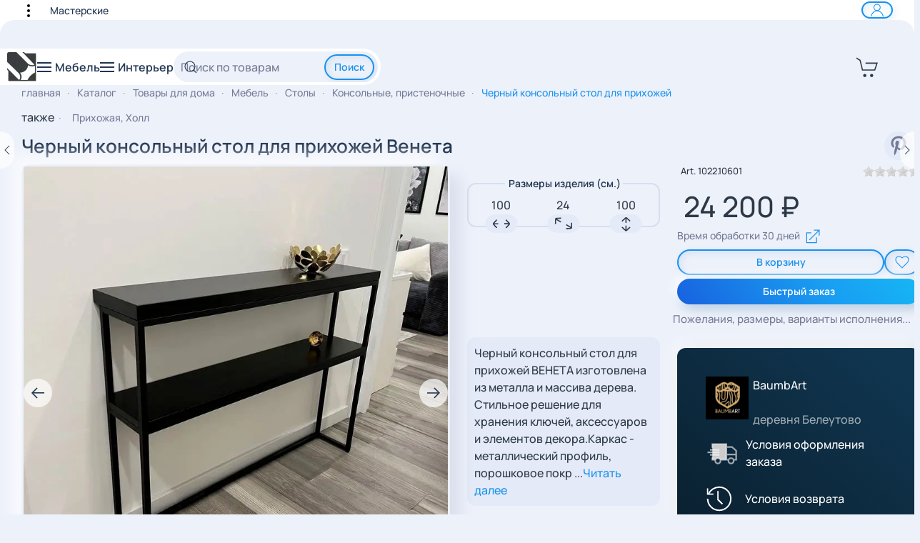

--- FILE ---
content_type: text/html; charset=utf-8
request_url: https://adtpro.ru/catalog/product/6846-konsol-veneta
body_size: 56093
content:
<!DOCTYPE html>
<html xmlns:fb="https://www.facebook.com/2008/fbml" xmlns:og="http://ogp.me/ns# " xmlns:fb="http://ogp.me/ns/fb#" lang="ru-ru" dir="ltr">
    <head>
        <meta name="p:domain_verify" content="2385e17637fe5a5c24a5b1910fe21f84"/>
        <!-- Google tag (gtag.js) - Google Analytics -->
		<!--	
		<script async src="https://www.googletagmanager.com/gtag/js?id=G-RHEC7YHC17"></script>
		<script>
			window.dataLayer = window.dataLayer || [];
			function gtag(){dataLayer.push(arguments);}
			gtag('js', new Date());

			gtag('config', 'G-RHEC7YHC17');
		</script>
		-->
		
		<script>
		var fired = false;
		window.addEventListener('scroll', () => {
			if (fired === false) {
				fired = true;
				setTimeout(() => {
			// Пример подключения скрипта, который просто использует вставку через <script src="/...script>
			// В данном случае - это пример вставки гугл аналитикс
					var GTMObject = document.createElement("script");
					GTMObject.src = 'https://www.googletagmanager.com/gtag/js?id=G-RHEC7YHC17';
					GTMObject.async = true;
					document.getElementsByTagName('head')[0].appendChild(GTMObject);
			
					window.dataLayer = window.dataLayer || [];
					function gtag(){dataLayer.push(arguments);}
					gtag('js', new Date());
				
					gtag('config', 'G-RHEC7YHC17');
				}, 5000);
			}
		},{passive: true});
		</script>
		<meta name="viewport" content="width=device-width, initial-scale=1">
        <link rel="icon" href="/favicon.png" sizes="any">
                <link rel="apple-touch-icon" href="/apple-touch-icon.png">
        <meta charset="utf-8">
	<meta name="keywords" content="Консоль, прихожая, хранение">
	<meta name="description" content="Венета Купить черный консольный стол для прихожей в стиле лофт из массива дерева или заказать мебель по индивидуальному проекту. Разработка проекта бесплатно. Доставка по России. id-6846">
	<meta name="generator" content="AdtPro.ru">
	<title>Черный консольный стол для прихожей ВЕНЕТА на заказ от производителя по индивидуальным размерам в интернет-магазине AdtPro.ru - BaumbArt в Москве - Каталог мебели adtpro.ru | Мебель на заказ</title>
	<link href="https://adtpro.ru/catalog/product/6846-konsol-veneta" rel="canonical">
	<link href="https://adtpro.ru/catalog/product/6846-konsol-veneta?limitstart=18&limit=18" rel="next">
<link href="/media/vendor/awesomplete/css/awesomplete.css?1.1.5" rel="stylesheet" />
	<link href="/media/vendor/choicesjs/css/choices.min.css?9.1.0" rel="stylesheet" />
	<link href="/plugins/hikashopshipping/baikalsr/assets/css/baikalsr.css?e0036492294f58c13f9d9f0a59b90c56" rel="stylesheet" />
	<link href="/media/vendor/joomla-custom-elements/css/joomla-alert.min.css?0.2.0" rel="stylesheet" />
	<link href="/media/com_hikashop/css/hikashop.css?v=461" rel="stylesheet" />
	<link href="/media/com_hikashop/css/frontend_default.css?t=1765554828" rel="stylesheet" />
	<link href="/media/com_hikamarket/css/frontend_default.css?v=411" rel="stylesheet" />
	<link href="/media/vendor/chosen/css/chosen.css?v=461" rel="stylesheet" />
	<link href="/media/com_hikashop/css/fancybox.css" rel="stylesheet" />
	<link href="/media/com_hikashop/css/notify-metro.css?v=461" rel="stylesheet" />
	<link href="/media/com_hikashop/css/owl.carousel.min.css" rel="stylesheet" />
	<link href="/templates/yootheme/css/theme.9.css?1766969267" rel="stylesheet" />
	<style>
#hikashop_category_information_module_249 div.hikashop_subcontainer,
#hikashop_category_information_module_249 div.hikashop_subcontainer span,
#hikashop_category_information_module_249 div.hikashop_container { text-align:left; }.hikashop_product_price ~ .hikashop_product_price_with_min_qty {display: none;}
#hikashop_category_information_module_249 div.hikashop_container:not(.hikashop_carousel_item) { margin:4px 2px 0 2px; }
#hikashop_category_information_module_249 .hikashop_subcontainer { -moz-border-radius: 5px; -webkit-border-radius: 5px; -khtml-border-radius: 5px; border-radius: 12px;}</style>
	<style>
#hikashop_category_information_module_136 div.hikashop_subcontainer,
#hikashop_category_information_module_136 div.hikashop_subcontainer span,
#hikashop_category_information_module_136 div.hikashop_container { text-align:left; }.hikashop_product_price ~ .hikashop_product_price_with_min_qty {display: none;}
#hikashop_category_information_module_136 div.hikashop_container:not(.hikashop_carousel_item) { margin:4px 2px 0 2px; }
#hikashop_category_information_module_136 .hikashop_subcontainer { -moz-border-radius: 5px; -webkit-border-radius: 5px; -khtml-border-radius: 5px; border-radius: 12px;}</style>
	<style>
#hikashop_category_information_module_163 div.hikashop_subcontainer,
#hikashop_category_information_module_163 div.hikashop_subcontainer span,
#hikashop_category_information_module_163 div.hikashop_container { text-align:left; }.hikashop_product_price ~ .hikashop_product_price_with_min_qty {display: none;}
#hikashop_category_information_module_163 div.hikashop_container:not(.hikashop_carousel_item) { margin:4px 2px 0 2px; }
#hikashop_category_information_module_163 .hikashop_subcontainer { -moz-border-radius: 5px; -webkit-border-radius: 5px; -khtml-border-radius: 5px; border-radius: 12px;}</style>
	<style>
#hikashop_category_information_module_299 div.hikashop_subcontainer,
#hikashop_category_information_module_299 div.hikashop_subcontainer span,
#hikashop_category_information_module_299 div.hikashop_container { text-align:left; }.hikashop_product_price ~ .hikashop_product_price_with_min_qty {display: none;}
#hikashop_category_information_module_299 div.hikashop_container:not(.hikashop_carousel_item) { margin:4px 2px 0 2px; }
#hikashop_category_information_module_299 .hikashop_subcontainer { -moz-border-radius: 5px; -webkit-border-radius: 5px; -khtml-border-radius: 5px; border-radius: 12px;}</style>
	<style>
#hikashop_category_information_module_128 div.hikashop_subcontainer,
#hikashop_category_information_module_128 div.hikashop_subcontainer span,
#hikashop_category_information_module_128 div.hikashop_container { text-align:left; }.hikashop_product_price ~ .hikashop_product_price_with_min_qty {display: none;}
#hikashop_category_information_module_128 div.hikashop_container:not(.hikashop_carousel_item) { margin:4px 2px 0 2px; }
#hikashop_category_information_module_128 .hikashop_subcontainer { -moz-border-radius: 5px; -webkit-border-radius: 5px; -khtml-border-radius: 5px; border-radius: 12px;}</style>
	<style>
#hikashop_category_information_module_129 div.hikashop_subcontainer,
#hikashop_category_information_module_129 div.hikashop_subcontainer span,
#hikashop_category_information_module_129 div.hikashop_container { text-align:left; }.hikashop_product_price ~ .hikashop_product_price_with_min_qty {display: none;}
#hikashop_category_information_module_129 div.hikashop_container:not(.hikashop_carousel_item) { margin:4px 2px 0 2px; }
#hikashop_category_information_module_129 .hikashop_subcontainer { -moz-border-radius: 5px; -webkit-border-radius: 5px; -khtml-border-radius: 5px; border-radius: 12px;}</style>
	<style>
#hikashop_category_information_module_159 div.hikashop_subcontainer,
#hikashop_category_information_module_159 div.hikashop_subcontainer span,
#hikashop_category_information_module_159 div.hikashop_container { text-align:left; }.hikashop_product_price ~ .hikashop_product_price_with_min_qty {display: none;}
#hikashop_category_information_module_159 div.hikashop_container:not(.hikashop_carousel_item) { margin:4px 2px 0 2px; }
#hikashop_category_information_module_159 .hikashop_subcontainer { -moz-border-radius: 5px; -webkit-border-radius: 5px; -khtml-border-radius: 5px; border-radius: 12px;}</style>
	<style>
#hikashop_category_information_module_138 div.hikashop_subcontainer,
#hikashop_category_information_module_138 div.hikashop_subcontainer span,
#hikashop_category_information_module_138 div.hikashop_container { text-align:left; }.hikashop_product_price ~ .hikashop_product_price_with_min_qty {display: none;}
#hikashop_category_information_module_138 div.hikashop_container:not(.hikashop_carousel_item) { margin:4px 2px 0 2px; }
#hikashop_category_information_module_138 .hikashop_subcontainer { -moz-border-radius: 5px; -webkit-border-radius: 5px; -khtml-border-radius: 5px; border-radius: 12px;}</style>
<script src="/media/vendor/jquery/js/jquery.min.js?3.7.1"></script>
	<script src="/media/legacy/js/jquery-noconflict.min.js?647005fc12b79b3ca2bb30c059899d5994e3e34d"></script>
	<script src="/media/vendor/awesomplete/js/awesomplete.min.js?1.1.5" defer></script>
	<script src="/media/vendor/choicesjs/js/choices.min.js?9.1.0" defer></script>
	<script type="application/json" class="joomla-script-options new">{"joomla.jtext":{"PLG_SYSTEM_WEBAUTHN_ERR_CANNOT_FIND_USERNAME":"\u041d\u0435 \u0443\u0434\u0430\u043b\u043e\u0441\u044c \u043d\u0430\u0439\u0442\u0438 \u043f\u043e\u043b\u0435 \u043b\u043e\u0433\u0438\u043d\u0430 \u0432 \u043c\u043e\u0434\u0443\u043b\u0435 \u0432\u0445\u043e\u0434\u0430 \u043d\u0430 \u0441\u0430\u0439\u0442. \u0415\u0441\u043b\u0438 \u043d\u0430 \u0441\u0430\u0439\u0442\u0435 \u043d\u0435 \u0438\u0441\u043f\u043e\u043b\u044c\u0437\u0443\u0435\u0442\u0441\u044f \u0430\u043b\u044c\u0442\u0435\u0440\u043d\u0430\u0442\u0438\u0432\u043d\u044b\u0439 \u043c\u043e\u0434\u0443\u043b\u044c \u0432\u0445\u043e\u0434\u0430, \u0430\u0443\u0442\u0435\u043d\u0442\u0438\u0444\u0438\u043a\u0430\u0446\u0438\u044f \u0441 \u043f\u043e\u043c\u043e\u0449\u044c\u044e \u0441\u0442\u0430\u043d\u0434\u0430\u0440\u0442\u0430 WebAuthn \u043d\u0435\u0432\u043e\u0437\u043c\u043e\u0436\u043d\u0430.","PLG_SYSTEM_WEBAUTHN_ERR_EMPTY_USERNAME":"\u0412\u0432\u0435\u0434\u0438\u0442\u0435 \u043b\u043e\u0433\u0438\u043d \u0431\u0435\u0437 \u043f\u0430\u0440\u043e\u043b\u044f \u043f\u0435\u0440\u0435\u0434 \u043d\u0430\u0436\u0430\u0442\u0438\u0435\u043c \u043a\u043d\u043e\u043f\u043a\u0438 \u0432\u0445\u043e\u0434\u0430 \u0432 \u0441\u0438\u0441\u0442\u0435\u043c\u0443 \u0441 \u043f\u043e\u043c\u043e\u0449\u044c\u044e \u0441\u0442\u0430\u043d\u0434\u0430\u0440\u0442\u0430 WebAuthn.","PLG_SYSTEM_WEBAUTHN_ERR_INVALID_USERNAME":"\u041b\u043e\u0433\u0438\u043d \u043d\u0435 \u0441\u043e\u043e\u0442\u0432\u0435\u0442\u0441\u0442\u0432\u0443\u0435\u0442 \u0443\u0447\u0435\u0442\u043d\u043e\u0439 \u0437\u0430\u043f\u0438\u0441\u0438, \u043a\u043e\u0442\u043e\u0440\u043e\u0439 \u0440\u0430\u0437\u0440\u0435\u0448\u0435\u043d \u0432\u0445\u043e\u0434 \u0432 \u0441\u0438\u0441\u0442\u0435\u043c\u0443 \u0441 \u043f\u043e\u043c\u043e\u0449\u044c\u044e \u0441\u0442\u0430\u043d\u0434\u0430\u0440\u0442\u0430 WebAuthn.","ERROR":"\u041e\u0448\u0438\u0431\u043a\u0430","MESSAGE":"\u0421\u043e\u043e\u0431\u0449\u0435\u043d\u0438\u0435","NOTICE":"\u0412\u043d\u0438\u043c\u0430\u043d\u0438\u0435","WARNING":"\u041f\u0440\u0435\u0434\u0443\u043f\u0440\u0435\u0436\u0434\u0435\u043d\u0438\u0435","JCLOSE":"\u0417\u0430\u043a\u0440\u044b\u0442\u044c","JOK":"\u041e\u043a","JOPEN":"\u041e\u0442\u043a\u0440\u044b\u0442\u044c","JLIB_FORM_CONTAINS_INVALID_FIELDS":"\u0424\u043e\u0440\u043c\u0430 \u043d\u0435 \u043c\u043e\u0436\u0435\u0442 \u0431\u044b\u0442\u044c \u043e\u0442\u043f\u0440\u0430\u0432\u043b\u0435\u043d\u0430, \u0442\u0430\u043a \u043a\u0430\u043a \u043e\u0434\u043d\u043e \u0438\u043b\u0438 \u043d\u0435\u0441\u043a\u043e\u043b\u044c\u043a\u043e \u043f\u043e\u043b\u0435\u0439 \u0437\u0430\u043f\u043e\u043b\u043d\u0435\u043d\u043e \u043d\u0435\u043a\u043e\u0440\u0440\u0435\u043a\u0442\u043d\u043e.","JLIB_FORM_FIELD_REQUIRED_VALUE":"\u041f\u043e\u0436\u0430\u043b\u0443\u0439\u0441\u0442\u0430, \u0437\u0430\u043f\u043e\u043b\u043d\u0438\u0442\u0435 \u043f\u043e\u043b\u0435","JLIB_FORM_FIELD_REQUIRED_CHECK":"\u041f\u043e\u0436\u0430\u043b\u0443\u0439\u0441\u0442\u0430, \u0432\u044b\u0431\u0435\u0440\u0438\u0442\u0435 \u0437\u043d\u0430\u0447\u0435\u043d\u0438\u0435","JLIB_FORM_FIELD_INVALID_VALUE":"\u041f\u043e\u0436\u0430\u043b\u0443\u0439\u0441\u0442\u0430, \u0432\u0432\u0435\u0434\u0438\u0442\u0435 \u043a\u043e\u0440\u0440\u0435\u043a\u0442\u043d\u043e\u0435 \u0437\u043d\u0430\u0447\u0435\u043d\u0438\u0435"},"system.paths":{"root":"","rootFull":"https:\/\/adtpro.ru\/","base":"","baseFull":"https:\/\/adtpro.ru\/"},"csrf.token":"65d9a67c9ce3c6af8d3781fcf6e18356","system.keepalive":{"interval":840000,"uri":"\/component\/ajax\/?format=json"}}</script>
	<script src="/media/system/js/core.min.js?ee06c8994b37d13d4ad21c573bbffeeb9465c0e2"></script>
	<script src="/media/vendor/webcomponentsjs/js/webcomponents-bundle.min.js?2.8.0" nomodule defer></script>
	<script>var translate = {
			no_data: "Нет данных для выбора",
			send_request: "Отправить заявку",
			entry_fio: "ФИО",
			entry_inn_kpp: "ИНН/КПП",
			entry_inn: "ИНН",
			err_title: "Ошибка",
			warning_title: "Предупреждение",
			entry_contact_person: "Контактное лицо",
			min_term: "минимальный срок в пути", 
			shipping_cost: "Стоимость перевозки", 
			err_shipping_cost: "Для расчета стоимости перевозки груза укажите пункты отправления и прибытия, а также параметры груза",
		};</script>
	<script src="/plugins/hikashopshipping/baikalsr/assets/js/baikalsr.js?e0036492294f58c13f9d9f0a59b90c56"></script>
	<script src="/media/system/js/keepalive-es5.min.js?4eac3f5b0c42a860f0f438ed1bea8b0bdddb3804" defer nomodule></script>
	<script src="/media/system/js/messages-es5.min.js?c29829fd2432533d05b15b771f86c6637708bd9d" nomodule defer></script>
	<script src="/media/system/js/fields/validate.min.js?9c9a2b6b27df2cb12eafadf0a3169b868c674b32" defer></script>
	<script src="/media/plg_system_webauthn/js/login.min.js?e0036492294f58c13f9d9f0a59b90c56" defer></script>
	<script src="/media/system/js/fields/joomla-field-fancy-select-es5.min.js?4cca5c2476aea393c3ac4c3f03337b45fb572b02" nomodule defer></script>
	<script src="/media/system/js/fields/joomla-field-fancy-select.min.js?1eed2ebba61bbc84069420e2eff5601d37289f58" type="module"></script>
	<script src="/media/system/js/keepalive.min.js?9f10654c2f49ca104ca0449def6eec3f06bd19c0" type="module"></script>
	<script src="/media/system/js/messages.min.js?7f7aa28ac8e8d42145850e8b45b3bc82ff9a6411" type="module"></script>
	<script src="/media/com_hikashop/js/hikashop.js?v=461"></script>
	<script src="/media/com_hikamarket/js/hikamarket.js?v=411"></script>
	<script src="/media/com_hikashop/js/jquery-ui-slider.min.js" defer></script>
	<script src="/media/com_hikashop/js/vote.js" defer></script>
	<script src="/media/com_hikashop/js/fancybox.js"></script>
	<script src="/media/com_hikashop/js/notify.min.js?v=461" defer></script>
	<script src="/media/com_hikashop/js/owl.carousel.min.js" defer></script>
	<script src="/plugins/hikashop/cartnotify/media/notify.js" defer></script>
	<script src="/templates/yootheme/packages/theme-cookie/app/cookie.min.js?4.4.2" defer></script>
	<script src="/templates/yootheme/vendor/assets/uikit/dist/js/uikit.min.js?4.4.2"></script>
	<script src="/templates/yootheme/vendor/assets/uikit/dist/js/uikit-icons-devstack.min.js?4.4.2"></script>
	<script src="/templates/yootheme/js/theme.js?4.4.2"></script>
	<script>
window.hikashopFieldsJs = {
	'reqFieldsComp': {},
	'validFieldsComp': {},
	'regexFieldsComp': {},
	'regexValueFieldsComp': {}
};</script>
	<script>
function hikashopToggleFields(new_value, namekey, field_type, id, prefix) {
	if(!window.hikashop) return false;
	return window.hikashop.toggleField(new_value, namekey, field_type, id, prefix);
}</script>
	<script>
if(!window.localPage) window.localPage = {};
window.localPage.cartRedirect = function(cid,pid,resp){window.location="/catalog/checkout";};
window.localPage.wishlistRedirect = function(cid,pid,resp){window.location="/component/hikashop/product/listing";};
</script>
	<script>
if(typeof hikaVote !== "undefined") {
hikaVote.setOptions({
	itemId : "6846",
	urls : {
		save : "/component/hikashop/vote/save/tmpl-component",
		show : "/component/hikashop/vote/show/tmpl-component"
	},ctrl : "product",
	both : "1"
});
} else {
	console.log('the HikaShop vote initialization JS is loaded while hikaVote is not available !');
}
function hikashop_vote_useful(hikashop_vote_id, val) { return hikaVote.useful(hikashop_vote_id, val); }
function hikashop_send_comment(){ return hikaVote.vote(0,"hikashop_vote_rating_id"); }
function hikashop_send_vote(rating, from){ return hikaVote.vote(rating, from); }
</script>
	<script>window.hikashop.translations_url = "/component/hikashop/translations/load";</script>
	<script>document.addEventListener('DOMContentLoaded', function() {
            Array.prototype.slice.call(document.querySelectorAll('a span[id^="cloak"]')).forEach(function(span) {
                span.innerText = span.textContent;
            });
        });</script>
	<script>
jQuery.notify.defaults({"arrowShow":false,"globalPosition":"top right","elementPosition":"top right","clickToHide":true,"autoHideDelay":5000,"autoHide":true});
window.cartNotifyParams = {"reference":"global","img_url":"\/media\/com_hikashop\/images\/icons\/icon-32-newproduct.png","redirect_url":"","redirect_delay":"4000","hide_delay":5000,"title":"\u0422\u043e\u0432\u0430\u0440 \u0434\u043e\u0431\u0430\u0432\u043b\u0435\u043d \u0432 \u043a\u043e\u0440\u0437\u0438\u043d\u0443","text":"\u0422\u043e\u0432\u0430\u0440 \u0443\u0441\u043f\u0435\u0448\u043d\u043e \u0434\u043e\u0431\u0430\u0432\u043b\u0435\u043d \u0432 \u043a\u043e\u0440\u0437\u0438\u043d\u0443","wishlist_title":"\u0422\u043e\u0432\u0430\u0440 \u0434\u043e\u0431\u0430\u0432\u043b\u0435\u043d \u0432 \u0438\u0437\u0431\u0440\u0430\u043d\u043d\u043e\u0435","wishlist_text":"\u041f\u0440\u043e\u0434\u0443\u043a\u0442 \u0443\u0441\u043f\u0435\u0448\u043d\u043e \u0434\u043e\u0431\u0430\u0432\u043b\u0435\u043d \u0432 \u0438\u0437\u0431\u0440\u0430\u043d\u043d\u043e\u0435","list_title":"\u0422\u043e\u0432\u0430\u0440\u044b \u0434\u043e\u0431\u0430\u0432\u043b\u0435\u043d\u044b \u0432 \u043a\u043e\u0440\u0437\u0438\u043d\u0443","list_text":"\u0422\u043e\u0432\u0430\u0440\u044b \u0443\u0441\u043f\u0435\u0448\u043d\u043e \u0434\u043e\u0431\u0430\u0432\u043b\u0435\u043d\u044b \u0432 \u043a\u043e\u0440\u0437\u0438\u043d\u0443","list_wishlist_title":"\u0422\u043e\u0432\u0430\u0440\u044b \u0434\u043e\u0431\u0430\u0432\u043b\u0435\u043d\u044b \u0432 \u0441\u043f\u0438\u0441\u043e\u043a \u0442\u043e\u0432\u0430\u0440\u043e\u0432","list_wishlist_text":"\u0422\u043e\u0432\u0430\u0440\u044b \u0443\u0441\u043f\u0435\u0448\u043d\u043e \u0434\u043e\u0431\u0430\u0432\u043b\u0435\u043d\u044b \u0432 \u0441\u043f\u0438\u0441\u043e\u043a \u0442\u043e\u0432\u0430\u0440\u043e\u0432","err_title":"\u0422\u043e\u0432\u0430\u0440 \u043d\u0435 \u0434\u043e\u0431\u0430\u0432\u043b\u0435\u043d \u0432 \u043a\u043e\u0440\u0437\u0438\u043d\u0443","err_text":"\u0422\u043e\u0432\u0430\u0440 \u043d\u0435 \u0434\u043e\u0431\u0430\u0432\u043b\u0435\u043d \u0432 \u043a\u043e\u0440\u0437\u0438\u043d\u0443","err_wishlist_title":"\u0422\u043e\u0432\u0430\u0440 \u043d\u0435 \u0434\u043e\u0431\u0430\u0432\u043b\u0435\u043d \u0432 \u0438\u0437\u0431\u0440\u0430\u043d\u043d\u043e\u0435","err_wishlist_text":"\u041d\u0435 \u0443\u0434\u0430\u043b\u043e\u0441\u044c \u0434\u043e\u0431\u0430\u0432\u0438\u0442\u044c \u0442\u043e\u0432\u0430\u0440 \u0432 \u0441\u043f\u0438\u0441\u043e\u043a \u043f\u043e\u0436\u0435\u043b\u0430\u043d\u0438\u0439 \u0442\u043e\u0432\u0430\u0440\u043e\u0432"};

jQuery(document).on("click", ".notifyjs-hidable", function(e) {
	if(e.currentTarget.querySelector('.notifyjs-metro-info'))
		window.location='/catalog/checkout';
});
</script>
	<script>window.yootheme ||= {}; var $theme = yootheme.theme = {"i18n":{"close":{"label":"Close"},"totop":{"label":"Back to top"},"marker":{"label":"Open"},"navbarToggleIcon":{"label":"Open menu"},"paginationPrevious":{"label":"Previous page"},"paginationNext":{"label":"Next page"},"searchIcon":{"toggle":"Open Search","submit":"Submit Search"},"slider":{"next":"Next slide","previous":"Previous slide","slideX":"Slide %s","slideLabel":"%s of %s"},"slideshow":{"next":"Next slide","previous":"Previous slide","slideX":"Slide %s","slideLabel":"%s of %s"},"lightboxPanel":{"next":"Next slide","previous":"Previous slide","slideLabel":"%s of %s","close":"Close"}},"cookie":{"mode":"consent","template":"<div class=\"tm-cookie-banner uk-notification uk-notification-bottom-right\">\n        <div class=\"uk-notification-message uk-panel\">\n\n            <p class=\"uk-margin-small-bottom\">\u0418\u0441\u043f\u043e\u043b\u044c\u0437\u0443\u044f \u044d\u0442\u043e\u0442 \u0432\u0435\u0431-\u0441\u0430\u0439\u0442, \u0432\u044b \u0441\u043e\u0433\u043b\u0430\u0448\u0430\u0435\u0442\u0435\u0441\u044c \u043d\u0430 \u0438\u0441\u043f\u043e\u043b\u044c\u0437\u043e\u0432\u0430\u043d\u0438\u0435 \u0444\u0430\u0439\u043b\u043e\u0432 cookie, \u043a\u0430\u043a \u043e\u043f\u0438\u0441\u0430\u043d\u043e \u0432 \u043d\u0430\u0448\u0435\u0439 <a href=\"index.php?option=com_content&view=article&id=68&catid=2\" class=\"\">\u041f\u043e\u043b\u0438\u0442\u0438\u043a\u0435 \u0432 \u043e\u0442\u043d\u043e\u0448\u0435\u043d\u0438\u0438 \u0444\u0430\u0439\u043b\u043e\u0432 cookie<\/a>.<\/p>\n\n            \n                        <p class=\"uk-margin-small-top\">\n\n                                <button type=\"button\" class=\"js-accept uk-button uk-button-primary\" data-uk-toggle=\"target: !.uk-notification; animation: uk-animation-fade\">Ok<\/button>\n                \n                                <button type=\"button\" class=\"js-reject uk-button uk-button-secondary uk-margin-small-left\" data-uk-toggle=\"target: !.uk-notification; animation: uk-animation-fade\">\u041d\u0435\u0442, \u0441\u043f\u0430\u0441\u0438\u0431\u043e<\/button>\n                \n            <\/p>\n            \n        <\/div>\n    <\/div>","position":"bottom"}};</script>

	   
<!-- Yandex.Metrika counter от Yandex -->
<script type="text/javascript" >
/*   (function(m,e,t,r,i,k,a){m[i]=m[i]||function(){(m[i].a=m[i].a||[]).push(arguments)};
   m[i].l=1*new Date();
   for (var j = 0; j < document.scripts.length; j++) {if (document.scripts[j].src === r) { return; }}
   k=e.createElement(t),a=e.getElementsByTagName(t)[0],k.async=1,k.src=r,a.parentNode.insertBefore(k,a)})
   (window, document, "script", "https://mc.yandex.ru/metrika/tag.js", "ym");

   ym(88316222, "init", {
        clickmap:true,
        trackLinks:true,
        accurateTrackBounce:true,
        ecommerce:"dataLayer"
   });*/
</script> 
<!-- Yandex.Metrika counter -->
<script type="text/javascript">
            ( function () {
                'use strict';
 
                // Флаг, что Метрика уже загрузилась.
                var loadedMetrica = false,
                    // Ваш идентификатор сайта в Яндекс.Метрика.
                    metricaId     = 88316222,
                    // Переменная для хранения таймера.
                    timerId;
 
                // Для бота Яндекса грузим Метрику сразу без "отложки",
                // чтобы в панели Метрики были зелёные кружочки
                // при проверке корректности установки счётчика.
                if ( navigator.userAgent.indexOf( 'YandexMetrika' ) > -1 ) {
                    loadMetrica();
                } else {
                    // Подключаем Метрику, если юзер начал скроллить.
                    window.addEventListener( 'scroll', loadMetrica, {passive: true} );
 
                    // Подключаем Метрику, если юзер коснулся экрана.
                    window.addEventListener( 'touchstart', loadMetrica );
 
                    // Подключаем Метрику, если юзер дернул мышкой.
                    document.addEventListener( 'mouseenter', loadMetrica );
 
                    // Подключаем Метрику, если юзер кликнул мышкой.
                    document.addEventListener( 'click', loadMetrica );
 
                    // Подключаем Метрику при полной загрузке DOM дерева,
                    // с "отложкой" в 1 секунду через setTimeout,
                    // если пользователь ничего вообще не делал (фоллбэк).
                    document.addEventListener( 'DOMContentLoaded', loadFallback );
                }
 
                function loadFallback() {
                    timerId = setTimeout( loadMetrica, 1000 );
                }
 
                function loadMetrica( e ) {
 
                    // Пишем отладку в консоль браузера.
                    if ( e && e.type ) {
                        console.log( e.type );
                    } else {
                        console.log( 'DOMContentLoaded' );
                    }
 
                    // Если флаг загрузки Метрики отмечен,
                    // то ничего более не делаем.
                    if ( loadedMetrica ) {
                        return;
                    }
 
                    (function(m,e,t,r,i,k,a){m[i]=m[i]||function(){(m[i].a=m[i].a||[]).push(arguments)};
                        m[i].l=1*new Date();
                        //for (var j = 0; j < document.scripts.length; j++) {if (document.scripts[j].src === r) { return; }} // в оригинале от yandex строчка есть
                        k=e.createElement(t),a=e.getElementsByTagName(t)[0],k.async=1,k.src=r,a.parentNode.insertBefore(k,a)}
                    )
				 (window, document, "script", "https://mc.yandex.ru/metrika/tag.js", "ym"); // оригинал от yandex
				//	(window, document, "script", "https://cdn.jsdelivr.net/npm/yandex-metrica-watch/tag.js", "ym");
                    
					ym( metricaId, "init", {
						clickmap:true,
						trackLinks:true,
						accurateTrackBounce:true,
					//	webvisor:true, // можно пока отключить
						ecommerce:"dataLayer"
					});
 
                    // Отмечаем флаг, что Метрика загрузилась,
                    // чтобы не загружать её повторно при других
                    // событиях пользователя и старте фоллбэка.
                    loadedMetrica = true;
 
                    // Очищаем таймер, чтобы избежать лишних утечек памяти.
                    clearTimeout( timerId );
 
                    // Отключаем всех наших слушателей от всех событий,
                    // чтобы избежать утечек памяти.
                    window.removeEventListener( 'scroll', loadMetrica );
                    window.removeEventListener( 'touchstart', loadMetrica );
                    document.removeEventListener( 'mouseenter', loadMetrica );
                    document.removeEventListener( 'click', loadMetrica );
                    document.removeEventListener( 'DOMContentLoaded', loadFallback );
                }
            } )()
 </script>

<noscript><div><img src="https://mc.yandex.ru/watch/88316222" style="position:absolute; left:-9999px;" alt="" /></div></noscript>
<!-- /Yandex.Metrika counter -->
    <meta property="og:title" content="Черный консольный стол для прихожей"/> 
<meta property="og:type" content="product"/> 
<meta property="og:image" content="https://adtpro.ru/images/com_hikashop/upload/1002-351-konsol-veneta-1n2k05g36vogk0g04gcgo4w400kg84_1158046006.webp" /> 
<meta property="og:url" content="https://adtpro.ru/catalog/product/6846-konsol-veneta" />
<meta property="og:description" content="Черный консольный стол для прихожей ВЕНЕТА изготовлена из металла и массива дерева. Стильное решение для хранения ключей, аксессуаров и элементов декора.Каркас - металлический профиль, порошковое покрытие в цвет по RAL; Столешница и полочка - брашированный массив дуба; Покрытие массива дерева - эмаль."/> 
<meta property="og:site_name" content="Каталог мебели adtpro.ru | Мебель на заказ"/> 
</head>
    <body class="uk-width-expand@s bg-white" vocab="https://schema.org/">

        <div class="uk-hidden-visually uk-notification uk-notification-top-left uk-width-auto">
            <div class="uk-notification-message">
                <a href="#tm-main">к основному содержанию</a>
            </div>
        </div>

        
        
        <div  class="tm-page" id="tm-page" style="border: 0;">

                        
    <div id="tm-off-canvas-furniture" uk-offcanvas="mode: slide;container: true;overlay: true">
			<div id="uk-offcanvas-furniture" class="uk-offcanvas-bar uk-flex uk-flex-column uk-offcanvas-reveal" style="">
			    <button class="uk-offcanvas-close uk-close-large uk-slidenav" type="button" uk-close style="padding: 6px 6px;"></button>	
				<h3 class="yo-sidebar-heading uk-margin-left uk-margin-remove-top" style="display: none;">Мебель</h3>
				<nav class="uk-navbar-container uk-child-width-1-1 uk-flex-wrap uk-accordion-default" uk-accordion="multiple: true" uk-navbar="mode: click; dropbar-mode: slide; align: left; boundary: #uk-offcanvas-furniture > .uk-navbar; container: #uk-offcanvas-furniture;">
					
<div class="uk-panel pipkapis tm-toolbar-default uk-card uk-card-default uk-card-small uk-card-body uk-margin-small-right uk-open" id="module-152">
            <h3 class="uk-accordion-title uk-hidden">
                Каталог                </h3>
        <!--[NOLAZY]-->
<ul class="uk-accordion-content uk-navbar-nav popochka2 uk-grid-small uk-grid-collapse uk-child-width-1-1" id="fikusiki" uk-grid="1">
    
	<li class="item-417"><a href="/catalog/category/184-product-type" class="h3  uk-margin-small-bottom"> Товар</a></li>
	<li class="item-176"><a href="/home-furniture" title="Мебель для дома" class="uk-h3"> Мебель для дома</a></li>
	<li class="item-367 uk-parent"><a href="/tables-for-home" title="Столы для дома" class="uk-preserve-width"><img src="/images/icon/svg/menu/dining-table-1752750.svg" width="300" height="250" class="uk-margin-small-right" alt loading="eager"> Столы</a>
	<div class="uk-drop uk-navbar-dropdown" style="width: 100%;"><button type="button" class="uk-margin-medium uk-slidenav-previous uk-icon-button uk-slidenav podmenu" uk-icon="icon: arrow-left; ratio: 1.8" uk-toggle="target: .uk-navbar-dropdown; cls: uk-open"></button><div class="podmenucontent"><ul class="uk-nav uk-navbar-dropdown-nav uk-position-relative">

		<li class="item-513"><a href="/catalog/category/47-tables" class="uk-heading-divider uk-preserve-width"><img src="/images/icon/svg/menu/dining-table-1752750.svg" width="300" height="250" class="uk-margin-small-right" alt loading="eager"> Столы (смотреть все)</a></li>
		<li class="item-178"><a href="/catalog/category/65-dining-tables" title="Обеденные столы" class="uk-preserve-width"><img src="/images/icon/svg/menu/restaurant-table-3463369.svg" width="300" height="250" class="uk-margin-small-right" alt loading="eager"> Обеденные столы</a></li>
		<li class="item-179"><a href="/catalog/category/66-secretary-deskswriting-desks" title="Столы для работы" class="uk-preserve-width"><img src="/images/icon/svg/menu/office-desks-1807246.svg" width="300" height="250" class="uk-margin-small-right" alt loading="eager"> Столы для работы</a></li>
		<li class="item-180"><a href="/catalog/category/119-height-adjustable-table" title="Столы регулируемые по высоте" class="uk-preserve-width"><img src="/images/icon/svg/menu/height-adjustable-table.svg" width="300" height="250" class="uk-margin-small-right" alt loading="eager"> Регулируемые по высоте</a></li>
		<li class="item-186"><a href="/catalog/category/68-coffee-table" title="Журнальные столики" class="uk-preserve-width"><img src="/images/icon/svg/menu/coffee-table-2191959.svg" width="300" height="250" class="uk-margin-small-right" alt loading="eager"> Журнальные столики</a></li>
		<li class="item-187"><a href="/catalog/category/69-serving-tables" title="Сервировочные столики" class="uk-preserve-width"><img src="/images/icon/svg/menu/serving-tables-300x250.svg" width="300" height="250" class="uk-margin-small-right" alt loading="eager"> Сервировочные столы</a></li>
		<li class="item-188"><a href="/catalog/category/70-console-tables" title="Консоли или пристеночные столы" class="uk-preserve-width"><img src="/images/icon/svg/menu/console-cabinet-132439.svg" width="300" height="250" class="uk-margin-small-right" alt loading="eager"> Консольные столы</a></li>
		<li class="item-492"><a href="/catalog/category/236-dressing table" title="Туалетный столик" class="uk-preserve-width"><img src="/images/icon/svg/menu/mirror-2902781.svg" width="550" height="550" class="uk-margin-small-right" alt loading="eager"> Туалетный столик</a></li>
		<li class="item-189"><a href="/catalog/category/71-bar-table" title="Барный стол | Каталог мебели adtpro.ru" class="uk-preserve-width"><img src="/images/icon/svg/menu/bar-table-2649026.svg" width="300" height="250" class="uk-margin-small-right" alt loading="eager"> Барный стол</a></li>
		<li class="item-335"><a href="/catalog/category/85-tv-cabinets" title="Стол под телевизор" class="uk-preserve-width"><img src="/images/icon/svg/menu/television-stand-630659.svg" width="300" height="250" class="uk-margin-small-right" alt loading="eager"> Стол под телевизор</a></li>
		<li class="item-336"><a href="/catalog/category/190-side-tables" title="Приставные столики" class="uk-preserve-width"><img src="/images/icon/svg/menu/coffee-table-3838363a.svg" width="300" height="250" class="uk-margin-small-right" alt loading="eager"> Приставные столики</a></li>
		<li class="item-192"><a href="/catalog/category/74-epoxy-resin-table" title="Столешница из эпоксидной смолы" class="uk-preserve-width"><img src="/images/icon/svg/menu/epoxy-resin-table.svg" width="300" height="250" class="uk-margin-small-right" alt loading="eager"> Из эпоксидной смолы</a></li>
		<li class="item-440 uk-nav-divider"></li>
		<li class="item-190"><a href="/home-furniture/tables?limitstart=0&amp;filter__10=72&amp;filter__11=+" title="Столы для ресторанов" class="uk-preserve-width"><img src="/images/icon/svg/menu/restaurant-food-service-3309364.svg" width="560" height="560" class="uk-margin-small-right" alt loading="eager"> Столы для ресторанов</a></li>
		<li class="item-291"><a href="/office-furniture?limitstart=0&amp;filter__11=124" title="Офисные столы" class="uk-preserve-width"><img src="/images/icon/svg/menu/office-desk-1067877.svg" width="300" height="250" class="uk-margin-small-right" alt loading="eager"> Для офиса</a></li></ul></div></div></li>
	<li class="item-195 uk-parent"><a href="/catalog/category/48-chairs" title="Стулья" class="uk-preserve-width"><img src="/images/icon/svg/chairs/chair-2870530.svg" width="550" height="550" class="uk-margin-small-right" alt loading="eager"> Стулья</a>
	<div class="uk-drop uk-navbar-dropdown" style="width: 100%;"><button type="button" class="uk-margin-medium uk-slidenav-previous uk-icon-button uk-slidenav podmenu" uk-icon="icon: arrow-left; ratio: 1.8" uk-toggle="target: .uk-navbar-dropdown; cls: uk-open"></button><div class="podmenucontent"><ul class="uk-nav uk-navbar-dropdown-nav uk-position-relative">

		<li class="item-516"><a href="/catalog/category/48-chairs" class="uk-heading-divider uk-preserve-width"><img src="/images/icon/svg/chairs/chair-2870530.svg" width="550" height="550" class="uk-margin-small-right" alt loading="eager"> Стулья (все)</a></li>
		<li class="item-196"><a href="/catalog/category/75-chair" title="Стулья" class="uk-preserve-width"><img src="/images/icon/svg/chairs/chair-41529.svg" width="550" height="550" class="uk-margin-small-right" alt loading="eager"> Стулья</a></li>
		<li class="item-197"><a href="/catalog/category/76-stool" title="Табуретки" class="uk-preserve-width"><img src="/images/icon/svg/chairs/bar-stool-10277.svg" width="1200" height="1200" class="uk-margin-small-right" alt loading="eager"> Табуретки</a></li>
		<li class="item-199"><a href="/catalog/category/77-bar-stool" title="Барные стулья" class="uk-preserve-width"><img src="/images/icon/svg/chairs/bar-stool-329675-bl.svg" width="300" height="250" class="uk-margin-small-right" alt loading="eager"> Барные стулья</a></li>
		<li class="item-201"><a href="/catalog/category/79-bench-and-banquettes" title="Скамьи и банкетки" class="uk-heading-divider uk-preserve-width"><img src="/images/icon/svg/chairs/noun-chair-3074246.svg" width="550" height="550" class="uk-margin-small-right" alt loading="eager"> Скамьи и банкетки</a></li>
		<li class="item-200"><a href="/catalog/category/287-horeca-chairs-and-stools" title="Стулья для ресторанов" class="uk-preserve-width"><img src="/images/icon/svg/chairs/chair-2870483.svg" width="550" height="550" class="uk-margin-small-right" alt loading="eager"> Стулья HoReCa</a></li></ul></div></div></li>
	<li class="item-365 uk-parent"><a href="/catalog/category/91-bathroom-furniture" title="Всё для ванной" class="uk-preserve-width"><img src="/images/icon/svg/menu/noun-bathtub-3014039.svg" width="550" height="550" class="uk-margin-small-right" alt loading="eager"> Мебель в ванную</a>
	<div class="uk-drop uk-navbar-dropdown" style="width: 100%;"><button type="button" class="uk-margin-medium uk-slidenav-previous uk-icon-button uk-slidenav podmenu" uk-icon="icon: arrow-left; ratio: 1.8" uk-toggle="target: .uk-navbar-dropdown; cls: uk-open"></button><div class="podmenucontent"><ul class="uk-nav uk-navbar-dropdown-nav uk-position-relative">

		<li class="item-515"><a href="/catalog/category/91-bathroom-furniture" class="uk-heading-divider uk-preserve-width"><img src="/images/icon/svg/bathroom/noun-bathtub-3014039.svg" width="550" height="550" class="uk-margin-small-right" alt loading="eager"> Мебель в ванную (вся)</a></li>
		<li class="item-211"><a href="/catalog/category/88-furniture-under-the-sink" title="Мебель под раковину" class="uk-preserve-width"><img src="/images/icon/svg/menu/hygienic-bathroom-bl.svg" width="300" height="250" class="uk-margin-small-right" alt loading="eager"> Мебель под раковину</a></li>
		<li class="item-212"><a href="https://adtpro.ru/catalog/category/88-furniture-under-the-sink?limitstart=0&amp;filter__16=double-vanities" title="Двойная раковина для ванной " class="uk-preserve-width"><img src="/images/icon/svg/menu/bathroom-furniture-1317631-sink.svg" width="300" height="250" class="uk-margin-small-right" alt loading="eager"> Двойная раковина для ванной </a></li>
		<li class="item-214"><a href="/catalog/category/126-bathroom-wall-cabinets" title="Навесные шкафы в ванную" class="uk-preserve-width"><img src="/images/icon/svg/menu/bathroom-wall-cabinets-735157b.svg" width="300" height="250" class="uk-margin-small-right" alt loading="eager"> Навесные шкафы в ванную</a></li>
		<li class="item-337"><a href="/catalog/category/127-mirror-cabinets" title="Зеркальные шкафы" class="uk-preserve-width"><img src="/images/icon/svg/menu/bathroom-cabinet-miror-735157.svg" width="300" height="250" class="uk-margin-small-right" alt loading="eager"> Зеркальные шкафы</a></li>
		<li class="item-236"><a href="/catalog/category/128-bathroom-tall-cabinets" title="Высокие шкафы-пеналы для ванной" class="uk-preserve-width"><img src="/images/icon/svg/bathroom/bathroom-furniture-1317631-tall-cabinet-tn.svg" width="300" height="250" class="uk-margin-small-right" alt loading="eager"> Высокие шкафы-пеналы</a></li>
		<li class="item-213"><a href="/catalog/category/89-bathroom-racks" title="Стеллажи для ванной" class="uk-preserve-width"><img src="/images/icon/svg/bathroom/bathroom-racks1.svg" width="300" height="250" class="uk-margin-small-right" alt loading="eager"> Стеллажи для ванной</a></li>
		<li class="item-215"><a href="/catalog/category/90-shelves-in-the-bathroom" title="Полки в ванную" class="uk-preserve-width"><img src="/images/icon/svg/bathroom/bathroom-accessories-4069291.svg" width="300" height="250" class="uk-margin-small-right" alt loading="eager"> Полки и вешалки</a></li>
		<li class="item-220"><a href="/catalog/category/155-built-in-wardrobe-in-bathroom" title="Встроенный шкаф в ванной комнате" class="uk-preserve-width"><img src="/images/icon/svg/bathroom/bathroom-cabinet-miror-735156.svg" width="300" height="250" class="uk-margin-small-right" alt loading="eager"> Встроенный шкаф в ванной комнате</a></li>
		<li class="item-317"><a href="/catalog/category/276-zerkala-dlya-vannoj" title="Зеркала в ванную комнату" class="uk-preserve-width"><img src="/images/icon/svg/bathroom/bathroom-mirror-735148a.svg" width="300" height="250" class="uk-margin-small-right" alt loading="eager"> Зеркала в ванную комнату</a></li>
		<li class="item-338"><a href="/catalog/category/129-plumbing-cabinets" title="Сантехнические шкафы" class="uk-preserve-width"><img src="/images/icon/svg/bathroom/bathroom-2537821.svg" width="300" height="250" class="uk-margin-small-right" alt loading="eager"> Сантехнические шкафы</a></li></ul></div></div></li>
	<li class="item-221 uk-parent"><a href="/catalog/category/51-beds" class="uk-preserve-width"><img src="/images/icon/svg/icon-double-beds.svg" width="34333" height="34333" class="uk-margin-small-right" alt loading="eager"> Кровати</a>
	<div class="uk-drop uk-navbar-dropdown" style="width: 100%;"><button type="button" class="uk-margin-medium uk-slidenav-previous uk-icon-button uk-slidenav podmenu" uk-icon="icon: arrow-left; ratio: 1.8" uk-toggle="target: .uk-navbar-dropdown; cls: uk-open"></button><div class="podmenucontent"><ul class="uk-nav uk-navbar-dropdown-nav uk-position-relative">

		<li class="item-514"><a href="/catalog/category/51-beds" class="uk-heading-divider uk-preserve-width"><img src="/images/icon/svg/icon-double-beds.svg" width="34333" height="34333" class="uk-margin-small-right" alt loading="eager"> Кровати (все)</a></li>
		<li class="item-222"><a href="/catalog/category/97-double-beds" title="Кровати двуспальные" class="uk-preserve-width"><img src="/images/icon/svg/bed-room/bed-1584062-double-beds.svg" width="300" height="250" class="uk-margin-small-right" alt loading="eager"> Кровати двуспальные</a></li>
		<li class="item-224"><a href="/catalog/category/99-one-and-half-bed" title="Кровать полуторка" class="uk-preserve-width"><img src="/images/icon/svg/bed-room/bed-1584062-one-and-half-bed.svg" width="300" height="250" class="uk-margin-small-right" alt loading="eager"> Кровать полуторка</a></li>
		<li class="item-223"><a href="/catalog/category/98-single-beds" title="Кровати односпальные" class="uk-preserve-width"><img src="/images/icon/svg/bed-room/bed-1584062-single-beds.svg" width="300" height="250" class="uk-margin-small-right" alt loading="eager"> Кровати односпальные</a></li>
		<li class="item-225"><a href="/catalog/category/101-children-s-beds" title="Детские кровати" class="uk-preserve-width"><img src="/images/icon/svg/bed-room/bed-jumping-27248.svg" width="300" height="250" class="uk-margin-small-right" alt loading="eager"> Детские кровати</a></li>
		<li class="item-226"><a href="/catalog/category/100-sofa-bed" title="Гостевые кровати и кушетки" class="uk-preserve-width"><img src="/images/icon/svg/sofas-and-armchairs/coach-3951585.svg" width="550" height="550" class="uk-margin-small-right" alt loading="eager"> Гостевые кровати и кушетки</a></li>
		<li class="item-229"><a href="/catalog/category/104-two-storey-beds" title="Двухэтажные кровати" class="uk-preserve-width"><img src="/images/icon/svg/bed-room/noun-bunk-bed-3905544.svg" width="300" height="250" class="uk-margin-small-right" alt loading="eager"> Двухъярусные кровати</a></li></ul></div></div></li>
	<li class="item-366 uk-parent"><a href="/catalog/category/52-storage-furniture" title="Мебель для хранения" class="uk-preserve-width"><img src="/images/icon/svg/storage-furniture/wardrobes-cupboard/cupboard-3014044.svg" width="550" height="550" class="uk-margin-small-right" alt loading="eager"> Мебель для хранения</a>
	<div class="uk-drop uk-navbar-dropdown" style="width: 100%;"><button type="button" class="uk-margin-medium uk-slidenav-previous uk-icon-button uk-slidenav podmenu" uk-icon="icon: arrow-left; ratio: 1.8" uk-toggle="target: .uk-navbar-dropdown; cls: uk-open"></button><div class="podmenucontent"><ul class="uk-nav uk-navbar-dropdown-nav uk-position-relative">

		<li class="item-519"><a href="/catalog/category/52-storage-furniture" title="Мебель для хранения" class="uk-heading-divider uk-preserve-width"><img src="/images/icon/svg/storage-furniture/wardrobes-cupboard/cupboard-3014044.svg" width="550" height="550" class="uk-margin-small-right" alt loading="eager"> Мебель для хранения (Всё)</a></li>
		<li class="item-314 uk-parent"><a href="/catalog/category/226-armoires-wardrobes" title="Для хранения одежды" class="uk-preserve-width"><img src="/images/icon/svg/storage-furniture/wardrobes-cupboard/noun-clothes-hanger-436249.svg" width="550" height="550" class="uk-margin-small-right" alt loading="eager"> Для хранения одежды</a>
		<ul class="uk-nav-sub uk-card uk-card-body bg-white" uk-drop="mode: click">

			<li class="item-386"><a href="/catalog/category/226-armoires-wardrobes" title="Для хранения одежды" class="uk-heading-divider uk-preserve-width"><img src="/images/icon/svg/storage-furniture/noun-clothes-hanger-436249.svg" width="550" height="550" class="uk-margin-small-right" alt loading="eager"> Хранения одежды (Всё)</a></li>
			<li class="item-237"><a href="/catalog/category/107-wardrobes-cupboard" title="Платяные шкафы" class="uk-preserve-width"><img src="/images/icon/svg/storage-furniture/wardrobes-cupboard/wardrobe-1101460.svg" width="550" height="550" class="uk-margin-small-right" alt loading="eager"> Платяные шкафы</a></li>
			<li class="item-341"><a href="/catalog/category/194-hinged-wardrobes" title="Встроенный шкаф" class="uk-preserve-width"><img src="/images/icon/svg/storage-furniture/wardrobes-cupboard/hinged-wardrobes.svg" width="300" height="300" class="uk-margin-small-right" alt loading="eager"> Шкаф с распашной дверью</a></li>
			<li class="item-342"><a href="/catalog/category/131-open-wardrobes" title="Открытый платяной шкаф" class="uk-preserve-width"><img src="/images/icon/svg/storage-furniture/wardrobes-cupboard/hanger-3951586_2.svg" width="300" height="300" class="uk-margin-small-right" alt loading="eager"> Открытый платяной шкаф</a></li>
			<li class="item-343"><a href="/catalog/category/192-dressers-and-chests-of-drawers" title="Комоды для одежды" class="uk-preserve-width"><img src="/images/icon/svg/storage-furniture/wardrobes-cupboard/commode-222149.svg" width="550" height="550" class="uk-margin-small-right" alt loading="eager"> Комоды для одежды</a></li>
			<li class="item-344"><a href="/catalog/category/144-hallway_furniture" title="Шкафы для прихожей" class="uk-preserve-width"><img src="/images/icon/svg/storage-furniture/wardrobes-cupboard/hanger-hallway-furniture-3951586.svg" width="300" height="300" class="uk-margin-small-right" alt loading="eager"> Шкафы для прихожей</a></li>
			<li class="item-231"><a href="/catalog/category/105-shoe-rack" title="Обувница в прихожую" class="uk-preserve-width"><img src="/images/icon/svg/storage-furniture/wardrobes-cupboard/shoe-rack-5042223.svg" width="300" height="300" class="uk-margin-small-right" alt loading="eager"> Обувница в прихожую</a></li>
			<li class="item-345"><a href="/catalog/category/223-coat-racks-stands" title="Вешалки и подставки для одежды" class="uk-preserve-width"><img src="/images/icon/svg/storage-furniture/wardrobes-cupboard/cloth-stand-2108737.svg" width="550" height="550" class="uk-margin-small-right" alt loading="eager"> Вешалки, крючки, стойки для одежды</a></li></ul></li>
		<li class="item-198 uk-parent"><a href="/catalog/category/49-dressers-storage-drawers" class="uk-preserve-width"><img src="/images/icon/svg/storage-furniture/noun-sideboard-3127360.svg" width="550" height="550" class="uk-margin-small-right" alt loading="eager"> Комоды и тумбы</a>
		<ul class="uk-nav-sub uk-card uk-card-body bg-white" uk-drop="mode: click">

			<li class="item-439"><a href="/catalog/category/49-dressers-storage-drawers" title="Комоды и ящики для хранения" class="uk-heading-divider uk-preserve-width"><img src="/images/icon/svg/storage-furniture/noun-sideboard-3127360.svg" width="550" height="550" class="uk-margin-small-right" alt loading="eager"> Комоды и ящики для хранения</a></li>
			<li class="item-206"><a href="/catalog/category/83-bedside-table" title="Тумба прикроватная" class="uk-preserve-width"><img src="/images/icon/svg/storage-furniture/bedside-table-2108720.svg" width="300" height="250" class="uk-margin-small-right" alt loading="eager"> Тумба прикроватная</a></li>
			<li class="item-207"><a href="/catalog/category/84-dressers-for-jewelry" title="Комоды для украшений" class="uk-preserve-width"><img src="/images/icon/svg/storage-furniture/dressers-for-jewelry-2.svg" width="300" height="250" class="uk-margin-small-right" alt loading="eager"> Комоды для украшений</a></li>
			<li class="item-209"><a href="/catalog/category/87-office-cabinets" title="Тумбы с ящками" class="uk-preserve-width"><img src="/images/icon/svg/storage-furniture/drawers-2496018.svg" width="300" height="250" class="uk-margin-small-right" alt loading="eager"> Тумбы с ящками</a></li>
			<li class="item-346"><a href="/catalog/category/192-dressers-and-chests-of-drawers" title="Комоды для одежды" class="uk-preserve-width"><img src="/images/icon/svg/storage-furniture/wardrobes-cupboard/commode-222149.svg" width="550" height="550" class="uk-margin-small-right" alt loading="eager"> Комоды для одежды</a></li></ul></li>
		<li class="item-232 uk-parent"><a href="/catalog/category/106-display-storage-cabinets" title="Стеллажи, Шкафы, Витрины" class="uk-preserve-width"><img src="/images/icon/svg/storage-furniture/bookshelf-58549.svg" width="550" height="550" class="uk-margin-small-right" alt loading="eager"> Стеллажи, Шкафы, Витрины </a>
		<ul class="uk-nav-sub uk-card uk-card-body bg-white" uk-drop="mode: click">

			<li class="item-493"><a href="/catalog/category/106-display-storage-cabinets" title="Книжные шкафы" class="uk-heading-divider uk-preserve-width"><img src="/images/icon/svg/storage-furniture/bookshelf-58549.svg" width="550" height="550" class="uk-margin-small-right" alt loading="eager"> Стеллажи, Шкафы, Витрины </a></li>
			<li class="item-347"><a href="/catalog/category/191-shelving-system-floor" title="Стеллажи напольные" class="uk-preserve-width"><img src="/images/icon/svg/storage-furniture/bookshelf-3127363.svg" width="550" height="550" class="uk-margin-small-right" alt loading="eager"> Стеллажи напольные</a></li>
			<li class="item-235"><a href="/catalog/category/132-bookcases" title="Книжные шкафы" class="uk-preserve-width"><img src="/images/icon/svg/storage-furniture/bookshelf-3115977.svg" width="550" height="550" class="uk-margin-small-right" alt loading="eager"> Книжные шкафы</a></li>
			<li class="item-348"><a href="/catalog/category/224-display-cabinets" title="Витринные шкафы" class="uk-preserve-width"><img src="/images/icon/svg/storage-furniture/cabinet-328900.svg" width="550" height="550" class="uk-margin-small-right" alt loading="eager"> Витринные шкафы</a></li>
			<li class="item-349"><a href="/catalog/category/148-sideboards-buffets" title="Буфеты и Серванты " class="uk-preserve-width"><img src="/images/icon/svg/storage-furniture/kitchen-cabinet-4300237.svg" width="550" height="550" class="uk-margin-small-right" alt loading="eager"> Буфеты и Серванты </a></li>
			<li class="item-350"><a href="/catalog/category/133-bakers-racks" title="Пекарские стеллажи" class="uk-preserve-width"><img src="/images/icon/svg/storage-furniture/shelves-4683292.svg" width="550" height="550" class="uk-margin-small-right" alt loading="eager"> Пекарские стеллажи</a></li>
			<li class="item-245"><a href="/catalog/category/152-wine-storage-rack" title="Для хранения вина" class="uk-preserve-width"><img src="/images/icon/svg/storage-furniture/kitchen/wine-storage-2136292.svg" width="2717" height="2717" class="uk-margin-small-right" alt loading="eager"> Для хранения вина</a></li>
			<li class="item-522"><a href="/catalog/category/282-drovnitsa" title="Дровница для дачи и камина" class="uk-preserve-width"><img src="/images/com_hikashop/upload/noun-firewood-5009368.svg" width="64" height="80" class="uk-margin-small-right" alt loading="eager"> Дровница</a></li></ul></li>
		<li class="item-233"><a href="/catalog/category/200-wall-shelves" class="uk-preserve-width"><img src="/images/icon/svg/books-library-svgrepo-com.svg" width="512" height="512" class="uk-margin-small-right" alt loading="eager"> Настенные полки и стеллажи</a></li>
		<li class="item-208"><a href="/catalog/category/85-tv-cabinets" title="Тумбы для ТВ" class="uk-preserve-width"><img src="/images/icon/svg/tables/tv-table-1259621.svg" width="300" height="250" class="uk-margin-small-right" alt loading="eager"> Тумбы для ТВ</a></li>
		<li class="item-448"><a href="/catalog/category/163-drawers-organizer" class="uk-preserve-width"><img src="/images/icon/svg/jewelry-box/noun-jewelry-box-3582856.svg" width="700" height="700" class="uk-margin-small-right" alt loading="eager"> Органайзеры</a></li></ul></div></div></li>
	<li class="item-246 uk-parent"><a href="/catalog/category/53-sofas-and-armchairs" class="uk-preserve-width"><img src="/images/icon/svg/sofas-and-armchairs/sofa-6429.svg" width="300" height="250" class="uk-margin-small-right" alt loading="eager"> Диваны и кресла</a>
	<div class="uk-drop uk-navbar-dropdown" style="width: 100%;"><button type="button" class="uk-margin-medium uk-slidenav-previous uk-icon-button uk-slidenav podmenu" uk-icon="icon: arrow-left; ratio: 1.8" uk-toggle="target: .uk-navbar-dropdown; cls: uk-open"></button><div class="podmenucontent"><ul class="uk-nav uk-navbar-dropdown-nav uk-position-relative">

		<li class="item-512"><a href="/catalog/category/53-sofas-and-armchairs" class="uk-heading-divider uk-preserve-width"><img src="/images/icon/svg/sofas-and-armchairs/sofa-6429.svg" width="300" height="250" class="uk-margin-small-right" alt loading="eager"> Диваны и кресла (все)</a></li>
		<li class="item-247"><a href="/catalog/category/111-sofa" title="Диван" class="uk-preserve-width"><img src="/images/icon/svg/sofas-and-armchairs/sofa-6429.svg" width="300" height="250" class="uk-margin-small-right" alt loading="eager"> Диван</a></li>
		<li class="item-248"><a href="/catalog/category/112-armchairs" title="Кресла" class="uk-preserve-width"><img src="/images/icon/svg/sofas-and-armchairs/couch-4528175.svg" width="550" height="550" class="uk-margin-small-right" alt loading="eager"> Кресла</a></li>
		<li class="item-510"><a href="/catalog/category/271-easy-chairs" title="Кресла" class="uk-preserve-width"><img src="/images/icon/svg/sofas-and-armchairs/couch-152304.svg" width="550" height="550" class="uk-margin-small-right" alt loading="eager"> Полукресла</a></li>
		<li class="item-252"><a href="/catalog/category/139-suspended-chair" title="Подвесное кресло" class="uk-preserve-width"><img src="/images/icon/svg/sofas-and-armchairs/swing-chair-5453944.svg" width="550" height="550" class="uk-margin-small-right" alt loading="eager"> Подвесное кресло</a></li>
		<li class="item-254"><a href="/catalog/category/221-guest-beds-daybeds" title="Кушетки " class="uk-preserve-width"><img src="/images/icon/svg/sofas-and-armchairs/coach-3951585.svg" width="550" height="550" class="uk-margin-small-right" alt loading="eager"> Кушетки </a></li>
		<li class="item-250"><a href="/catalog/category/114-frameless-chairs" title="Бескаркасные кресла" class="uk-preserve-width"><img src="/images/icon/svg/sofas-and-armchairs/beanbag-5047935.svg" width="700" height="700" class="uk-margin-small-right" alt loading="eager"> Бескаркасные кресла</a></li>
		<li class="item-357"><a href="/catalog/category/86-poufs-and-banquettes" title="Пуфы и банкетки" class="uk-preserve-width"><img src="/images/icon/svg/ottoman_seat_furniture_sofa_icon_209677.svg" width="23" height="23" class="uk-margin-small-right" alt loading="eager"> Пуфы и банкетки</a></li>
		<li class="item-358"><a href="/catalog/category/201-outdoor-sofas" title="Уличные диваны и кресла" class="uk-preserve-width"><img src="/images/icon/svg/sofas-and-armchairs/lounge-754339.svg" width="3543" height="3543" class="uk-margin-small-right" alt loading="eager"> Уличные диваны и кресла</a></li></ul></div></div></li>
	<li class="item-388"><a href="/catalog/category/117-garden-furniture" title="Садовая мебель " class="uk-preserve-width"><img src="/images/icon/svg/sofas-and-armchairs/lounge-754339.svg" width="3543" height="3543" class="uk-margin-small-right" alt loading="eager"> Садовая мебель </a></li>
	<li class="item-240 uk-parent"><a href="/catalog/category/110-kitchen_and_bar_furniture" title="Для бара, кухни, столовой" class="uk-preserve-width"><img src="/images/icon/svg/storage-furniture/cupboard-2737980.svg" width="430" height="430" class="uk-margin-small-right" alt loading="eager"> Для бара, кухни, столовой</a>
	<div class="uk-drop uk-navbar-dropdown" style="width: 100%;"><button type="button" class="uk-margin-medium uk-slidenav-previous uk-icon-button uk-slidenav podmenu" uk-icon="icon: arrow-left; ratio: 1.8" uk-toggle="target: .uk-navbar-dropdown; cls: uk-open"></button><div class="podmenucontent"><ul class="uk-nav uk-navbar-dropdown-nav uk-position-relative">

		<li class="item-241"><a href="/catalog/category/133-bakers-racks" title="Стеллажи" class="uk-preserve-width"><img src="/images/icon/svg/storage-furniture/kitchen/wine-shelf-4901863.svg" width="550" height="550" class="uk-margin-small-right" alt loading="eager"> Стеллажи</a></li>
		<li class="item-244"><a href="/catalog/category/136-bar-counters" title="Барные стойки" class="uk-preserve-width"><img src="/images/icon/svg/tables/bar-table-2649025.svg" width="300" height="300" class="uk-margin-small-right" alt loading="eager"> Барные стойки</a></li>
		<li class="item-489"><a href="/catalog/category/148-sideboards-buffets" title="Стеллажи" class="uk-preserve-width"><img src="/images/icon/svg/storage-furniture/kitchen-cabinet-4300237.svg" width="550" height="550" class="uk-margin-small-right" alt loading="eager"> Буфеты и Серванты </a></li>
		<li class="item-490"><a href="/catalog/category/133-bakers-racks" title="Стеллажи" class="uk-preserve-width"><img src="/images/icon/svg/storage-furniture/shelves-4683292.svg" width="550" height="550" class="uk-margin-small-right" alt loading="eager"> Пекарские стеллажи</a></li>
		<li class="item-491"><a href="/catalog/category/224-display-cabinets" title="Стеллажи" class="uk-preserve-width"><img src="/images/icon/svg/storage-furniture/cabinet-328900.svg" width="550" height="550" class="uk-margin-small-right" alt loading="eager"> Витринные шкафы</a></li></ul></div></div></li>
	<li class="item-323"><a href="/catalog/category/110-kitchen_and_bar_furniture" title="Кухонные системы, барные стойки" class="uk-preserve-width"><img src="/images/icon/svg/kitchen/kitchen-1539815.svg" width="550" height="550" class="uk-margin-small-right" alt loading="eager"> Кухонные системы, барные стойки</a></li></ul>
<!--[ENDNOLAZY]--></div>


<div class="uk-panel pipkapis tm-toolbar-default uk-card uk-card-default uk-card-small uk-card-body uk-tile-xsmall uk-margin-small-right uk-open" id="module-276">
            <h5 class="uk-h5 uk-accordion-title">
                Окна и двери                </h5>
        <!--[NOLAZY]-->
<ul class="uk-accordion-content uk-navbar-nav popochka2 uk-grid-small uk-grid-collapse uk-child-width-1-1" uk-grid="1">
    
	<li class="item-485"><a href="/catalog/category/186-windows" class="uk-preserve-width"><img src="/images/icon/svg/menu/window_p6rnbr.svg" width="64" height="64" class="uk-margin-small-right" alt loading="eager"> Окна</a></li></ul>
<!--[ENDNOLAZY]--></div>


<div class="uk-panel pipkapis tm-toolbar-default uk-card uk-card-default uk-card-small uk-card-body uk-margin-small-right" id="module-277">
            <h5 class="uk-padding-small uk-accordion-title">
                Аксессуары. Интерьер. Декор                </h5>
        <!--[NOLAZY]-->
<ul class="uk-accordion-content uk-navbar-nav popochka2 uk-grid-small uk-grid-collapse uk-child-width-1-1" uk-grid="1">
    
	<li class="item-391"><a href="/catalog/category/56-mirror" title="Зеркала" class="uk-preserve-width"><img src="/images/icon/svg/accessories/mirror/mirror-2902781.svg" width="550" height="550" class="uk-margin-small-right" alt loading="eager"> Зеркала</a></li>
	<li class="item-418 uk-parent"><a href="/caskets-chests-of-drawers" title="Шкатулки, комоды, органайзеры" class="uk-preserve-width"><img src="/images/icon/svg/jewelry-box/noun-jewelry-box-2117617.svg" width="700" height="700" class="uk-margin-small-right" alt loading="eager"> Шкатулки, комоды, органайзеры</a>
	<div class="uk-drop uk-navbar-dropdown" style="width: 100%;"><button type="button" class="uk-margin-medium uk-slidenav-previous uk-icon-button uk-slidenav podmenu" uk-icon="icon: arrow-left; ratio: 1.8" uk-toggle="target: .uk-navbar-dropdown; cls: uk-open"></button><div class="podmenucontent"><ul class="uk-nav uk-navbar-dropdown-nav uk-position-relative">

		<li class="item-333"><a href="/catalog/category/28-caskets-chests-of-drawers" title="Шкатулки, комоды и органайзеры для украшений" class="uk-heading-divider uk-preserve-width"><img src="/images/icon/svg/jewelry-box/noun-jewelry-box-2117617.svg" width="700" height="700" class="uk-margin-small-right" alt loading="eager"> Шкатулки, комоды и органайзеры для украшений (все)</a></li>
		<li class="item-330"><a href="/catalog/category/160-dressers-and-organizers" class="uk-preserve-width"><img src="/images/icon/svg/jewelry-box/noun-treasure-box-2427544.svg" width="700" height="700" class="uk-margin-small-right" alt loading="eager"> Комоды для украшений</a></li>
		<li class="item-331"><a href="/catalog/category/161-caskets" class="uk-preserve-width"><img src="/images/icon/svg/jewelry-box/noun-jewelry-box-3930250.svg" width="700" height="700" class="uk-margin-small-right" alt loading="eager"> Шкатулки</a></li>
		<li class="item-332"><a href="/catalog/category/163-drawers-organizer" class="uk-preserve-width"><img src="/images/icon/svg/jewelry-box/noun-jewelry-box-3582856.svg" width="700" height="700" class="uk-margin-small-right" alt loading="eager"> Органайзеры</a></li></ul></div></div></li>
	<li class="item-271 uk-parent"><a href="/catalog/category/44-accessories-home" class="uk-preserve-width"><img src="/images/icon/svg/icon-furniture-accessories.svg" width="512" height="512" class="uk-margin-small-right" alt loading="eager"> Аксессуары. Дополнения</a>
	<div class="uk-drop uk-navbar-dropdown" style="width: 100%;"><button type="button" class="uk-margin-medium uk-slidenav-previous uk-icon-button uk-slidenav podmenu" uk-icon="icon: arrow-left; ratio: 1.8" uk-toggle="target: .uk-navbar-dropdown; cls: uk-open"></button><div class="podmenucontent"><ul class="uk-nav uk-navbar-dropdown-nav uk-position-relative">

		<li class="item-272"><a href="/interior-items-accessories/workplace-organization" class="uk-preserve-width"><img src="/images/icon/svg/icon-workspace_table_study_work_furniture.svg" width="23" height="23" class="uk-margin-small-right" alt loading="eager"> Организация рабочего места</a></li>
		<li class="item-387"><a href="/interior-items-accessories/outdoor-accessories" class="uk-preserve-width"><img src="/images/icon/svg/accessories/electric-plug-svgrepo-com.svg" width="512" height="512" class="uk-margin-small-right" alt loading="eager"> Аксессуары Outdoor</a></li></ul></div></div></li>
	<li class="item-390 uk-parent"><a href="/catalog/category/45-interior-elements" title="Элементы интерьера,  Декор" class="uk-preserve-width"><img src="/images/icon/svg/interior-decor/interior-decor-3947944.svg" width="550" height="550" class="uk-margin-small-right" alt loading="eager"> Элементы интерьера,  Декор</a>
	<div class="uk-drop uk-navbar-dropdown" style="width: 100%;"><button type="button" class="uk-margin-medium uk-slidenav-previous uk-icon-button uk-slidenav podmenu" uk-icon="icon: arrow-left; ratio: 1.8" uk-toggle="target: .uk-navbar-dropdown; cls: uk-open"></button><div class="podmenucontent"><ul class="uk-nav uk-navbar-dropdown-nav uk-position-relative">

		<li class="item-484"><a href="/catalog/category/164-wall-clock" class="uk-preserve-width"><img src="/images/icon/svg/menu/wall_clock_vsgilq7dxbgw.svg" class="uk-margin-small-right" alt loading="eager"> Часы</a></li>
		<li class="item-419"><a href="/catalog/category/56-mirror" title="Зеркала" class="uk-preserve-width"><img src="/images/icon/svg/accessories/mirror/mirror-2902781.svg" width="550" height="550" class="uk-margin-small-right" alt loading="eager"> Зеркала</a></li></ul></div></div></li></ul>
<!--[ENDNOLAZY]--></div>


<div class="uk-panel pipkapis tm-toolbar-default uk-card uk-card-default uk-card-small uk-card-body uk-margin-small-right" id="module-328">
            <h4 class="uk-padding-small uk-accordion-title">
                Мебель для сферы HoReCa                </h4>
        <!--[NOLAZY]-->
<ul class="uk-accordion-content uk-navbar-nav popochka2 uk-grid-small uk-grid-collapse uk-child-width-1-1" uk-grid="1">
    
	<li class="item-523 uk-parent"><a href="/catalog/category/287-horeca-chairs-and-stools" title="Стулья и табуреты" class="uk-preserve-width"><img src="/images/icon/svg/chairs/chair-5146992.svg" width="550" height="550" class="uk-margin-small-right" alt loading="eager"> Стулья и табуреты</a>
	<div class="uk-drop uk-navbar-dropdown" style="width: 100%;"><button type="button" class="uk-margin-medium uk-slidenav-previous uk-icon-button uk-slidenav podmenu" uk-icon="icon: arrow-left; ratio: 1.8" uk-toggle="target: .uk-navbar-dropdown; cls: uk-open"></button><div class="podmenucontent"><ul class="uk-nav uk-navbar-dropdown-nav uk-position-relative">

		<li class="item-534"><a href="/horeca-chairs-and-stools/cafe-chairs" title="Стулья" class="uk-preserve-width"><img src="/images/icon/svg/chairs/chair-2803829.svg" width="380" height="380" class="uk-margin-small-right" alt loading="eager"> Стулья для кафе</a></li>
		<li class="item-525"><a href="/horeca-chairs-and-stools/horeca-bar-stools" title="Барные стулья HoReCa" class="uk-preserve-width"><img src="/images/icon/svg/chairs/bar-chair-3074192.svg" width="550" height="550" class="uk-margin-small-right" alt loading="eager"> Барные стулья</a></li>
		<li class="item-526"><a href="/horeca-chairs-and-stools/horeca-lounge-chairs" title="Лаунж стулья HoReCa" class="uk-preserve-width"><img src="/images/icon/svg/sofas-and-armchairs/chair-211975.svg" width="550" height="550" class="uk-margin-small-right" alt loading="eager"> Лаунж стулья</a></li></ul></div></div></li>
	<li class="item-527 uk-parent"><a href="/catalog/category/291-horeca-tables-and-accessories" title="Столы и комплектующие HoReCa" class="uk-preserve-width"><img src="/images/icon/svg/tables/dining-table-1752750.svg" width="300" height="250" class="uk-margin-small-right" alt loading="eager"> Столы и комплектующие</a>
	<div class="uk-drop uk-navbar-dropdown" style="width: 100%;"><button type="button" class="uk-margin-medium uk-slidenav-previous uk-icon-button uk-slidenav podmenu" uk-icon="icon: arrow-left; ratio: 1.8" uk-toggle="target: .uk-navbar-dropdown; cls: uk-open"></button><div class="podmenucontent"><ul class="uk-nav uk-navbar-dropdown-nav uk-position-relative">

		<li class="item-289"><a href="/catalog/category/124-meeting-tables" title="Переговорные столы" class="uk-preserve-width"><img src="/images/icon/svg/menu/negotiation-table.svg" width="3543" height="3543" class="uk-margin-small-right" alt loading="eager"> Переговорные столы</a></li></ul></div></div></li>
	<li class="item-530 uk-parent"><a href="/catalog/category/294-horeca-upholstered-furniture" title="Мягкая мебель для кафе, баров и ресторанов" class="uk-preserve-width"><img src="/images/icon/svg/sofas-and-armchairs/armchair-4360052.svg" width="550" height="550" class="uk-margin-small-right" alt loading="eager"> Мягкая мебель</a>
	<div class="uk-drop uk-navbar-dropdown" style="width: 100%;"><button type="button" class="uk-margin-medium uk-slidenav-previous uk-icon-button uk-slidenav podmenu" uk-icon="icon: arrow-left; ratio: 1.8" uk-toggle="target: .uk-navbar-dropdown; cls: uk-open"></button><div class="podmenucontent"><ul class="uk-nav uk-navbar-dropdown-nav uk-position-relative">

		<li class="item-531"><a href="/horeca-upholstered-furniture/horeca-sofas" title="Диваны для гостиниц, офисов, кафе, баров и ресторанов" class="uk-preserve-width"><img src="/images/icon/svg/sofas-and-armchairs/sofa-6429.svg" width="300" height="250" class="uk-margin-small-right" alt loading="eager"> Диваны</a></li>
		<li class="item-532"><a href="/horeca-upholstered-furniture/horeca-upholstered-chairs" title="Мягкие кресла HoReCa" class="uk-preserve-width"><img src="/images/icon/svg/sofas-and-armchairs/couch-4528175.svg" width="550" height="550" class="uk-margin-small-right" alt loading="eager"> Мягкие кресла</a></li>
		<li class="item-533"><a href="/horeca-upholstered-furniture/horeca-poufs-and-banquettes" title="Пуфы и банкетки HoReCa" class="uk-preserve-width"><img src="/images/icon/svg/ottoman_seat_furniture_sofa_icon_209677.svg" width="23" height="23" class="uk-margin-small-right" alt loading="eager"> Пуфы и банкетки</a></li></ul></div></div></li></ul>
<!--[ENDNOLAZY]--></div>


				</nav>
			</div>	
	</div>
					
	<div id="tm-off-canvas-rooms" uk-offcanvas="mode: slide;container: true;overlay: true">
			<div id="uk-offcanvas-rooms" class="uk-offcanvas-bar uk-flex uk-flex-column uk-offcanvas-reveal">
				<button class="uk-offcanvas-close uk-close-large uk-slidenav" type="button" uk-close style="padding: 6px 6px;"></button>
				<h3 class="yo-sidebar-heading uk-margin-left uk-margin-remove-top">Интерьер</h3>
				<nav class="uk-navbar-container uk-child-width-1-1 uk-flex-wrap" uk-navbar="mode: click; dropbar-mode: slide; align: left; boundary: #uk-offcanvas-rooms > .uk-navbar; container: #uk-offcanvas-rooms;">
				<!--<nav class="uk-navbar-container" uk-navbar="mode: click">-->
					
<div class="uk-panel pipkapis" id="module-154">
        <!--[NOLAZY]-->
<ul class="uk-navbar-nav popochka2 uk-grid-small uk-grid-collapse uk-child-width-1-1" uk-grid="1">
    
	<li class="item-292 uk-parent"><a href="/living-rooms" class="h3"> Жилые помещения</a>
	<div class="uk-drop uk-navbar-dropdown" style="width: 100%;"><button type="button" class="uk-margin-medium uk-slidenav-previous uk-icon-button uk-slidenav podmenu" uk-icon="icon: arrow-left; ratio: 1.8" uk-toggle="target: .uk-navbar-dropdown; cls: uk-open"></button><div class="podmenucontent"><ul class="uk-nav uk-navbar-dropdown-nav uk-position-relative">

		<li class="item-507"><a href="/catalog/category/50-bathroom" title="Всё для ванной" class="h3"> Всё для ванной</a></li>
		<li class="item-295"><a href="/catalog/category/179-home-office" title="Домашний офис" class="h3"> Домашний офис</a></li>
		<li class="item-297"><a href="/catalog/category/172-bedroom-furniture" title="Спальни" class="h3"> Спальни</a></li>
		<li class="item-296"><a href="/catalog/category/174-living-room" title="Гостиные" class="h3"> Гостиные</a></li>
		<li class="item-298"><a href="/catalog/category/175-dining-room" title="Столовая" class="h3"> Столовая</a></li>
		<li class="item-299 uk-parent"><a href="/living-rooms/all-for-baby-childrens-room" class="h3"> Детские Комнаты</a>
		<ul class="uk-nav-sub uk-card uk-card-body bg-white" uk-drop="mode: click">

			<li class="item-309"><a href="/catalog/category/176-baby-childrens-room?limitstart=0&amp;filter__6=none&amp;filter__7=0&amp;filter__7_values=&amp;filter__18=&amp;filter__21=teenagers&amp;filter__2=&amp;filter__1=&amp;filter__3=none&amp;filter__4=&amp;filter__5=&amp;filter__8=&amp;filter__13=&amp;filter__23=" title="Комната для подростка " class="h3"> Комната для подростка </a></li>
			<li class="item-326"><a href="/catalog/category/176-baby-childrens-room?limitstart=0&amp;filter__6=none&amp;filter__7=0&amp;filter__7_values=&amp;filter__18=&amp;filter__21=preschoolers&amp;filter__2=&amp;filter__1=&amp;filter__3=none&amp;filter__4=&amp;filter__5=&amp;filter__8=&amp;filter__13=&amp;filter__23=" title="Комната для дошкольника" class="h3"> Комната для дошкольника</a></li>
			<li class="item-310"><a href="/catalog/category/176-baby-childrens-room?limitstart=0&amp;filter__6=none&amp;filter__7=0&amp;filter__7_values=&amp;filter__18=&amp;filter__21=infants&amp;filter__2=&amp;filter__1=&amp;filter__3=none&amp;filter__4=&amp;filter__5=&amp;filter__8=&amp;filter__13=&amp;filter__23=" title="Комната для младенца" class="h3"> Комната для младенца</a></li></ul></li>
		<li class="item-301"><a href="/catalog/category/180-hallway-room" title="Холл, Прихожая" class="h3"> Холл, Прихожая</a></li>
		<li class="item-409"><a href="/catalog/category/235-dressing-room-storage-room" title="Холл, Прихожая" class="h3"> Гардеробная. Кладовка</a></li>
		<li class="item-302"><a href="/catalog/category/173-fitted-kitchen" title="Кухня" class="h3"> Кухня</a></li>
		<li class="item-262"><a href="/catalog/category/117-garden-furniture" title="Садовая мебель" class="h3"> Садовая мебель</a></li></ul></div></div></li>
	<li class="item-494"><a href="/room-design" class="uk-h2"> Дизайн комнат</a></li>
	<li class="item-504"><a href="/dining-design" title="Столовая" class="h4 uk-child-width-1-2 uk-flex-inline uk-preserve-width"><img src="/templates/yootheme/cache/43/room-dining-4wk08o-43f22216.webp" srcset="/templates/yootheme/cache/43/room-dining-4wk08o-43f22216.webp 160w" sizes="(min-width: 160px) 160px" width="160" height="80" class="uk-margin-small-right uk-width-small uk-img-half uk-inline-clip uk-margin-small-right" alt loading="eager"> Столовая</a></li>
	<li class="item-505"><a href="/bathroom-design" title="Ванная комната" class="h4 uk-child-width-1-2 uk-flex-inline uk-preserve-width"><img src="/templates/yootheme/cache/29/menu-bathroom-2-29864943.webp" srcset="/templates/yootheme/cache/29/menu-bathroom-2-29864943.webp 300w" sizes="(min-width: 300px) 300px" width="300" height="173" class="uk-margin-small-right uk-width-small uk-img-half uk-inline-clip uk-margin-small-right" alt loading="eager"> Ванная комната</a></li>
	<li class="item-506"><a href="/homeoffice-design" title="Домашний офис" class="h4 uk-child-width-1-2 uk-flex-inline uk-preserve-width"><img src="/templates/yootheme/cache/ce/menu-home-office-2-ce895470.webp" srcset="/templates/yootheme/cache/ce/menu-home-office-2-ce895470.webp 300w" sizes="(min-width: 300px) 300px" width="300" height="173" class="uk-margin-small-right uk-width-small uk-img-half uk-inline-clip uk-margin-small-right" alt loading="eager"> Домашний офис</a></li>
	<li class="item-503"><a href="/livingroom-design" title="Гостиная" class="h4 uk-child-width-1-2 uk-flex-inline uk-preserve-width"><img src="/templates/yootheme/cache/93/roomliving-08-9368241d.webp" srcset="/templates/yootheme/cache/93/roomliving-08-9368241d.webp 160w" sizes="(min-width: 160px) 160px" width="160" height="80" class="uk-margin-small-right uk-width-small uk-img-half uk-inline-clip uk-margin-small-right" alt loading="eager"> Гостиная</a></li>
	<li class="item-325"><a href="/hallway-room" title="Прихожая" class="h4 uk-child-width-1-2 uk-flex-inline uk-preserve-width"><img src="/templates/yootheme/cache/c3/menu-room-hall4-c3a6c08c.webp" srcset="/templates/yootheme/cache/c3/menu-room-hall4-c3a6c08c.webp 300w" sizes="(min-width: 300px) 300px" width="300" height="173" class="uk-margin-small-right uk-width-small uk-img-half uk-inline-clip uk-margin-small-right" alt loading="eager"> Прихожая</a></li>
	<li class="item-496"><a href="/bedroom-design" title="Мебель для спальной зоны" class="h4 uk-child-width-1-2 uk-flex-inline uk-preserve-width"><img src="/templates/yootheme/cache/f8/menu-bedroom-5-f8219cdc.webp" srcset="/templates/yootheme/cache/f8/menu-bedroom-5-f8219cdc.webp 300w" sizes="(min-width: 300px) 300px" width="300" height="173" class="uk-margin-small-right uk-width-small uk-img-half uk-inline-clip uk-margin-small-right" alt loading="eager"> Спальни</a></li>
	<li class="item-361"><a href="/childrens-room" title="Детская комната" class="h4 uk-child-width-1-2 uk-flex-inline uk-preserve-width"><img src="/templates/yootheme/cache/0a/baby-childrens-room-250-0a5ee1d0.webp" srcset="/templates/yootheme/cache/0a/baby-childrens-room-250-0a5ee1d0.webp 250w" sizes="(min-width: 250px) 250px" width="250" height="250" class="uk-margin-small-right uk-width-small uk-img-half uk-inline-clip uk-margin-small-right" alt loading="eager"> Детская комната</a></li>
	<li class="item-328"><a href="/garden-room" title="Садовая мебель" class="h4 uk-child-width-1-2 uk-flex-inline uk-preserve-width"><img src="/templates/yootheme/cache/50/outdoor-furniture_rot-5037978f.webp" srcset="/templates/yootheme/cache/50/outdoor-furniture_rot-5037978f.webp 250w" sizes="(min-width: 250px) 250px" width="250" height="250" class="uk-margin-small-right uk-width-small uk-img-half uk-inline-clip uk-margin-small-right" alt loading="eager"> Садовая мебель</a></li>
	<li class="item-324"><a href="/kitchen-room" title="Кухни" class="h4 uk-child-width-1-2 uk-flex-inline uk-preserve-width"><img src="/templates/yootheme/cache/96/menu-room-kithen-96fa6c6b.webp" srcset="/templates/yootheme/cache/96/menu-room-kithen-96fa6c6b.webp 300w" sizes="(min-width: 300px) 300px" width="300" height="173" class="uk-margin-small-right uk-width-small uk-img-half uk-inline-clip uk-margin-small-right" alt loading="eager"> Кухни</a></li>
	<li class="item-327"><a href="/garage-workshop" title="Гараж. Мастерская" class="h4 uk-child-width-1-2 uk-flex-inline uk-preserve-width"><img src="/templates/yootheme/cache/94/menu-room-industrial-furniture-94213370.webp" srcset="/templates/yootheme/cache/94/menu-room-industrial-furniture-94213370.webp 300w" sizes="(min-width: 300px) 300px" width="300" height="173" class="uk-margin-small-right uk-width-small uk-img-half uk-inline-clip uk-margin-small-right" alt loading="eager"> Гараж. Мастерская</a></li>
	<li class="item-293"><a href="/furniture-for-business" class="h3"> Для бизнеса</a></li>
	<li class="item-255"><a href="/office-furniture" title="Мебель для офиса" class="h5 uk-child-width-1-2 uk-flex-inline uk-preserve-width"><img src="/templates/yootheme/cache/c8/menu-room-office2-c84c88d9.webp" srcset="/templates/yootheme/cache/c8/menu-room-office2-c84c88d9.webp 300w" sizes="(min-width: 300px) 300px" width="300" height="173" class="uk-margin-small-right uk-width-small uk-img-half uk-inline-clip uk-margin-small-right" alt loading="eager"> Мебель для офиса</a></li>
	<li class="item-304"><a href="/bar-restaurant-furniture" title="Мебель для бара и ресторана " class="h5 uk-child-width-1-2 uk-flex-inline uk-preserve-width"><img src="/templates/yootheme/cache/f5/coffee-shop-countertop-05-f55fd4b9.webp" srcset="/templates/yootheme/cache/f5/coffee-shop-countertop-05-f55fd4b9.webp 400w" sizes="(min-width: 400px) 400px" width="400" height="343" class="uk-margin-small-right uk-width-small uk-img-half uk-inline-clip uk-margin-small-right" alt loading="eager"> Мебель для бара и ресторана</a></li>
	<li class="item-275"><a href="/industrial-furniture" title="Промышленная мебель" class="h5 uk-child-width-1-2 uk-flex-inline uk-preserve-width"><img src="/templates/yootheme/cache/94/menu-room-industrial-furniture-94213370.webp" srcset="/templates/yootheme/cache/94/menu-room-industrial-furniture-94213370.webp 300w" sizes="(min-width: 300px) 300px" width="300" height="173" class="uk-margin-small-right uk-width-small uk-img-half uk-inline-clip uk-margin-small-right" alt loading="eager"> Промышленная мебель</a></li>
	<li class="item-306"><a href="/hotel-furniture" title="Мебель для гостиниц " class="h5 uk-child-width-1-2 uk-flex-inline uk-preserve-width"><img src="/templates/yootheme/cache/34/menu-bedroom-3-34f6e6af.webp" srcset="/templates/yootheme/cache/34/menu-bedroom-3-34f6e6af.webp 300w" sizes="(min-width: 300px) 300px" width="300" height="173" class="uk-margin-small-right uk-width-small uk-img-half uk-inline-clip uk-margin-small-right" alt loading="eager"> Мебель для гостиниц</a></li></ul>
<!--[ENDNOLAZY]--></div>


				</nav>
			</div>
    </div>


<div class="tm-toolbar tm-toolbar-default">
    <div class="uk-container uk-flex uk-flex-middle uk-flex-between uk-container-expand">

                <div id="toolbar-right" style="display: flex;column-gap: .95em;">
			
									<a uk-toggle="" href="#tm-dialog-mobile" class="uk-position-z-index-high"  style="flex: 0 0 40px;color: black;width: 40px;" role="button" aria-label="Open menu">
					<span uk-icon="icon: more-vertical; width: 20; height: 20;" class="uk-icon"></span>
					</a>
                
                        <div class="uk-grid-medium uk-width-expand uk-flex-middle uk-grid uk-grid-stack"" uk-grid="margin: uk-margin-small-top">

                                <div>
<div class="uk-panel pipiska" id="module-menu-toolbar-left">
        <!--[NOLAZY]-->
<ul class="uk-subnav uk-subnav-divider" uk-dropnav="{&quot;boundary&quot;:&quot;false&quot;,&quot;container&quot;:&quot;body&quot;}">
    
	<li class="item-508"><a href="/manufacturer"> Мастерские</a></li></ul>
<!--[ENDNOLAZY]--></div>

</div>
                
                
            </div>
        </div>
        
                <div id="toolbar-left" class="">
            <div class="uk-child-width-auto uk-flex uk-flex-middle uk-flex-nowrap gap-2">
                <div>
<div class="uk-panel pipiska" id="module-157">
        
<div class="uk-margin-remove-last-child custom" ><button type="button" class="uk-button uk-button-secondary uk-button-little uk-icon" uk-toggle="target: #tm-modal-login" uk-icon="icon: user; ratio: 1.0" title="login" style="" title="login"></button></div>
</div>

</div>
            </div>
        </div>
        
    </div>
</div>

<header  class="tm-header uk-section-small uk-section-default uk-padding-remove-bottom uk-visible@m" style="border-top-left-radius: 20px;border-top-right-radius: 20px;z-index: 999;">



<div id="tm-modal-login" class="uk-flex-top" uk-modal>
    <div class="uk-modal-dialog uk-modal-body uk-margin-auto-vertical">
        <button class="uk-modal-close-outside" type="button" uk-close></button>

        <div class="uk-margin-auto-vertical uk-width-1-1">

            
<div class="uk-panel pipkapis grid-stack" id="module-156">
        
<form id="login-form-156" action="/catalog/product/6846-konsol-veneta" method="post">

    
    <div class="uk-margin">
        <input class="uk-input" type="text" name="username" autocomplete="username" size="18" placeholder="Логин" aria-label="Логин">
    </div>

    <div class="uk-margin">
        <input class="uk-input" type="password" name="password" autocomplete="current-password" size="18" placeholder="Пароль" aria-label="Пароль">
    </div>

    
        <div class="uk-margin">
        <label>
            <input type="checkbox" name="remember" value="yes" checked>
            Запомнить меня        </label>
    </div>
    
                        <div class="uk-margin">
                <button type="button" class="uk-button uk-button-secondary plg_system_webauthn_login_button"
                                    data-webauthn-form="login-form-156"
                                                title="WebAuthn"
                id="plg_system_webauthn-rAgeSJXiXx97-2HdTc0La"
                >
                                    <svg aria-hidden="true" xmlns="http://www.w3.org/2000/svg" viewBox="0 0 24 24" width="2.5em"><path fill="currentColor" d="M15.287 3.63a8.407 8.407 0 00-8.051 7.593h.55a7.805 7.805 0 012.24-4.713 5.825 5.825 0 00.924.695c-.608 1.177-.98 2.556-1.082 4.018h.135c.105-1.467.485-2.819 1.065-3.947.745.434 1.623.754 2.577.94a27.83 27.83 0 00-.25 3.763h-.847v.135h.847c.003 1.334.09 2.617.25 3.764-.954.185-1.832.506-2.577.94a9.997 9.997 0 01-.978-3.137h-.137c.164 1.16.502 2.25.997 3.208a5.825 5.825 0 00-.924.695 7.805 7.805 0 01-2.255-4.875H7.22A8.407 8.407 0 0024 12.034a8.398 8.398 0 00-.688-3.333 8.407 8.407 0 00-8.025-5.072zm.315.546c.155 0 .31.005.464.014.365.34.708 1.07.983 2.114a16.518 16.518 0 01.357 1.79 10.173 10.173 0 01-1.804.16 10.173 10.173 0 01-1.805-.16 16.519 16.519 0 01.357-1.79c.275-1.045.618-1.775.983-2.114a7.97 7.97 0 01.465-.014zm-.665.028c-.345.392-.658 1.093-.913 2.065a16.639 16.639 0 00-.36 1.8c-.939-.183-1.802-.498-2.533-.926.686-1.283 1.635-2.264 2.73-2.775a7.874 7.874 0 011.076-.164zm1.33 0a7.856 7.856 0 011.084.168c1.092.513 2.037 1.492 2.721 2.771-.73.428-1.594.743-2.533.927a16.64 16.64 0 00-.36-1.8c-.255-.972-.568-1.673-.912-2.066zm-2.972.314c-.655.407-1.257.989-1.776 1.73a8.166 8.166 0 00-.506.825 5.69 5.69 0 01-.891-.67 7.814 7.814 0 013.173-1.885zm4.624.006a7.862 7.862 0 013.164 1.877 5.692 5.692 0 01-.893.672 8.166 8.166 0 00-.506-.825c-.516-.738-1.115-1.318-1.765-1.724zm3.26 1.985a7.858 7.858 0 011.638 2.419 7.802 7.802 0 01.642 3.051h-2.095c-.01-1.74-.398-3.396-1.11-4.774a5.823 5.823 0 00.925-.696zm-1.044.767c.679 1.32 1.084 2.945 1.094 4.703h-3.42a27.863 27.863 0 00-.251-3.763c.954-.186 1.833-.506 2.577-.94zm-6.357.965a10.299 10.299 0 001.824.16 10.299 10.299 0 001.823-.16c.16 1.138.246 2.413.249 3.738h-1.178a1.03 1.03 0 01-.093.135h1.27a27.71 27.71 0 01-.248 3.739 10.397 10.397 0 00-3.647 0 27.733 27.733 0 01-.248-3.739h1.294a.99.99 0 01-.09-.135H13.53c.003-1.325.088-2.6.248-3.738zM2.558 9.37a2.585 2.585 0 00-2.547 2.35c-.142 1.541 1.064 2.842 2.566 2.842 1.26 0 2.312-.917 2.533-2.124h4.44v.972h.946v-.972h.837v1.431h.945v-2.376H5.11A2.586 2.586 0 002.558 9.37zm-.058.965a1.639 1.639 0 011.707 1.637 1.64 1.64 0 01-1.639 1.638 1.639 1.639 0 01-.068-3.275zm13.09.388a.75.75 0 00-.345 1.404l-.383 1.958h1.5l-.383-1.958a.75.75 0 00.384-.654.75.75 0 00-.773-.75zm2.218 1.391h3.421c-.01 1.758-.415 3.384-1.094 4.704-.744-.434-1.623-.755-2.577-.94a27.81 27.81 0 00.25-3.764zm3.556 0h2.095a7.805 7.805 0 01-2.281 5.47 5.825 5.825 0 00-.924-.696c.712-1.378 1.1-3.033 1.11-4.774zm-5.52 3.703a10.284 10.284 0 011.562.156 16.518 16.518 0 01-.357 1.791c-.275 1.045-.618 1.774-.982 2.114a7.972 7.972 0 01-.93 0c-.365-.34-.708-1.07-.983-2.114a16.519 16.519 0 01-.357-1.79 10.284 10.284 0 012.048-.157zm1.695.181c.94.184 1.803.5 2.533.926-.686 1.284-1.635 2.265-2.73 2.776a7.874 7.874 0 01-1.075.164c.344-.393.657-1.094.913-2.065a16.64 16.64 0 00.359-1.8zm-3.874 0a16.648 16.648 0 00.359 1.8c.255.973.568 1.674.913 2.066a7.873 7.873 0 01-1.075-.164c-1.096-.511-2.045-1.492-2.731-2.775.73-.428 1.594-.743 2.534-.927zm-2.652.997a8.16 8.16 0 00.506.825c.52.741 1.121 1.323 1.776 1.73a7.814 7.814 0 01-3.174-1.884 5.694 5.694 0 01.892-.67zm9.178 0a5.694 5.694 0 01.891.67 7.814 7.814 0 01-3.173 1.885c.654-.407 1.256-.989 1.775-1.73a8.16 8.16 0 00.507-.825z"></path></svg>
                                WebAuthn                </button>
            </div>
            
    <div class="uk-margin">
        <button class="uk-button uk-button-primary" value="Войти" name="Submit" type="submit">Войти</button>
    </div>

    <ul class="uk-list uk-margin-remove-bottom">
        <li><a href="/component/users/reset?Itemid=101">Забыли пароль?</a></li>
        <li><a href="/component/users/remind?Itemid=101">Забыли логин?</a></li>
                        <li><a href="/registration">Регистрация</a></li>
            </ul>

    
    <input type="hidden" name="option" value="com_users">
    <input type="hidden" name="task" value="user.login">
    <input type="hidden" name="return" value="aHR0cHM6Ly9hZHRwcm8ucnUvY2F0YWxvZy9wcm9kdWN0LzY4NDYta29uc29sLXZlbmV0YQ==">
    <input type="hidden" name="65d9a67c9ce3c6af8d3781fcf6e18356" value="1">
</form>
</div>



        </div>
    </div>
</div>




        <div uk-sticky media="@m" show-on-up animation="uk-animation-slide-top" cls-active="uk-navbar-sticky" sel-target=".uk-navbar-container">
    
        <div class="uk-navbar-container">

            <div class="uk-container uk-container-expand uk-padding-remove-left">
                <nav class="uk-navbar" uk-navbar="{&quot;align&quot;:&quot;left&quot;,&quot;container&quot;:&quot;.tm-header &gt; [uk-sticky]&quot;,&quot;boundary&quot;:&quot;.tm-header .uk-navbar-container&quot;,&quot;target-x&quot;:&quot;.tm-header .uk-navbar&quot;}">

                                        <div class="uk-navbar-left bg-white" style="border-bottom-right-radius: 250px;border-top-right-radius: 250px;padding-left: 10px;left: -4px;position: relative;border: 4px solid #FFF;">

                                                    <a href="https://adtpro.ru/" aria-label="Вернуться в начало" class="uk-logo uk-navbar-item">
    <img alt="Изготовление мебели на заказ AdtPro" loading="eager" src="/templates/yootheme/cache/34/logo-adtpro-new-34b26d88.webp" srcset="/templates/yootheme/cache/34/logo-adtpro-new-34b26d88.webp 42w, /templates/yootheme/cache/07/logo-adtpro-new-0779eee2.webp 84w" sizes="(min-width: 42px) 42px" width="42" height="42"><img class="uk-logo-inverse" alt="Изготовление мебели на заказ AdtPro" loading="eager" src="/templates/yootheme/cache/34/logo-adtpro-new-34b26d88.webp" srcset="/templates/yootheme/cache/34/logo-adtpro-new-34b26d88.webp 42w, /templates/yootheme/cache/07/logo-adtpro-new-0779eee2.webp 84w" sizes="(min-width: 42px) 42px" width="42" height="42"></a>
                        						
						<div class="uk-navbar-left">	
								<a class="uk-navbar-toggle" href="#tm-off-canvas-furniture" uk-toggle>
								<div uk-navbar-toggle-icon></div>
								<span class="uk-margin-small-left">Мебель</span>
								</a>
								<a class="uk-navbar-toggle" href="#tm-off-canvas-rooms" uk-toggle>
								<div uk-navbar-toggle-icon></div>
								<span class="uk-margin-small-left">Интерьер</span>
								</a>
						</div>	

                                                    
<div class="uk-navbar-item flex-fill uk-border-pill uk-tile-default uk-overflow-hidden" id="module-271">
        <div class="hikashop_filter_module flex-fill uk-border-pill uk-tile-default uk-overflow-hidden">
<!--[NOLAZY]-->
<div id="hikashop_filter_main_div_module_271" class="hikashop_filter_main_div hikashop_filter_main_div_module_271 filter_refresh_div uk-width-1-1 filtroppp"  data-refresh-class="hikashop_checkout_loading" data-refresh-url="https://adtpro.ru/index.php?option=com_hikashop&ctrl=product&task=filter&tmpl=raw&filter=1&module_id=&cid=0&from_option=com_hikashop&from_ctrl=product&from_task=show&from_itemid=151">
	<div class="hikashop_checkout_loading_elem"></div>
	<div class="hikashop_checkout_loading_spinner"></div>
<div class="hikashop_filter_container filter_mainposition_1">
		<form class="hikashop_filter_main_top" action="/catalog/category" method="post" name="hikashop_filter_form_module_271" enctype="multipart/form-data" >
		<!-- NEW -->	 
		<div class="hikashop_filter_main hikashop_filter_main__51">
			<div class="hikashop_filter_main_button hikashop_filter_main__51 hikashop_filter__51"><span id="filter_values_container__51_module_271" class="filter_values_container uk-search uk-search-navbar uk-width-1-1"><span uk-search-icon="" class="uk-icon uk-search-icon"></span><input name="filter__51" placeholder="Поиск по товарам" type="text" class="uk-search-input" id="filter_text__51" value=""></span></div>		</div>
				<input type="hidden" name="return_url" value="/catalog/category"/>
	<input type="hidden" name="filtered" id="hikashop_filtered_module_271" value="1" />
	<input type="hidden" name="reseted" id="hikashop_reseted_module_271" value="0" />


			<!-- NEW -->
			<button uk-toggle="target: #off-canvas" type="button"  class="filter-all uk-button uk-button-primary uk-button-small uk-text-nowrap" title="Все Фильтры">
              <span uk-icon="icon: settings"></span><span class="uk-margin-small-left uk-text-nowrap uk-visible@m">Все Фильтры</span>
			</button>
			<!-- END OF NEW -->
      </form>
	  		<div class="hikashop_filter_block_button_inside" style="">
        			<div class="hikashop_filter_button_inside" style="float:left;margin-right:5px;">
				<input type="submit" id="hikashop_filter_button_module_271" class="uk-button uk-button-default uk-overflow-hidden uk-button-secondary uk-button-small uk-visible@l"  onclick="
document.getElementById('hikashop_filtered_module_271').value='1';
document.forms['hikashop_filter_form_module_271'].submit();
return false;
" value="Поиск" />
				<label class="hikabtn uk-icon-button uk-button-secondary uk-button-small uk-icon uk-search-icon uk-hidden@l" uk-icon="icon: search; ratio: 1.0" for="hikashop_filter_button_module_271" style="display: flex;padding: 0;"></label>
			</div>
		</div>
        
  </div>  

	<div style="clear:both"></div>
</div>
<!--[ENDNOLAZY]--><div style="clear:both;"></div>
</div>
</div>


                        
                                            </div>
										<div class="uk-navbar-right uk-flex-last zopapopa">
								
<div class="uk-panel pipkapis uk-text-center" id="module-138">
        <div class="hikashop_cart_module " id="hikashop_cart_module">
<script type="text/javascript">
window.Oby.registerAjax(["cart.updated","checkout.cart.updated"], function(params) {
	var o = window.Oby, el = document.getElementById('hikashop_cart_138');
	if(!el) return;
	if(params && params.resp && params.resp.module == 138) return;
	if(params && params.type && params.type != 'cart') return;
	o.addClass(el, "hikashop_checkout_loading");
	window.hikashop.xRequest("/component/hikashop/product/cart/module_id-138/module_type-cart/tmpl-component", {update: el, mode:'POST', data:'return_url=aHR0cHM6Ly9hZHRwcm8ucnUvY2F0YWxvZy9wcm9kdWN0LzY4NDYta29uc29sLXZlbmV0YQ%3D%3D'}, function(xhr){
		o.removeClass(el, "hikashop_checkout_loading");
	});
});
</script>
<div id="hikashop_cart_138" class="hikashop_cart uk-position-z-index">
	<div class="hikashop_checkout_loading_elem"></div>
	<div class="hikashop_checkout_loading_spinner small_spinner small_cart"></div>
<span class="hikashop_small_cart_no uk-visible@s uk-icon" uk-icon="icon: cart; ratio: 1.6" style="position: relative;overflow: visible;width: 70px;text-align: center;" ></span></div>
<div class="clear_both"></div></div>
</div>


					</div>
										
                    
                    
                    					

                </nav>
            </div>

        </div>

        </div>
    







</header>




<header class="tm-header-mobile uk-position-z-index-high uk-hidden@m">




    <div  class="uk-navbar-container"  style="padding-bottom: 20px;">

        <div  class="uk-container uk-container-expand">
            <nav  class="uk-navbar uk-flex-between" uk-navbar="{&quot;align&quot;:&quot;left&quot;,&quot;container&quot;:&quot;.tm-header-mobile &gt; [uk-sticky]&quot;,&quot;boundary&quot;:&quot;.tm-header-mobile .uk-navbar-container&quot;,&quot;target-x&quot;:&quot;.tm-header-mobile .uk-navbar&quot;}">
					<!--
                                        <div class="uk-navbar-left">

						
                        
                                                    <a uk-toggle href="#tm-dialog-mobile" class="uk-navbar-toggle uk-position-z-index-high uk-hidden@m">

        
        <div uk-navbar-toggle-icon></div>

        
    </a>
                        
                    </div>
                    					-->

                    
                    
            </nav>
        </div>

    </div>
		
	    <div  uk-sticky show-on-up animation="uk-animation-slide-top" cls-active="uk-navbar-sticky" sel-target=".uk-navbar-container">
    	
	    <div  class="uk-navbar-container uk-padding-remove-vertical">
			<div class="uk-container">
				<div id="module-search-95" class="uk-navbar-center uk-child-width-expand uk-padding-small" hidden="">
					
<div class="uk-panel pipkapis uk-search-default uk-width-expand" id="module-272">
        <div class="hikashop_filter_module uk-search-default uk-width-expand">
<!--[NOLAZY]-->
<div id="hikashop_filter_main_div_module_272" class="hikashop_filter_main_div hikashop_filter_main_div_module_272 filter_refresh_div uk-width-1-1 filtroppp"  data-refresh-class="hikashop_checkout_loading" data-refresh-url="https://adtpro.ru/index.php?option=com_hikashop&ctrl=product&task=filter&tmpl=raw&filter=1&module_id=&cid=0&from_option=com_hikashop&from_ctrl=product&from_task=show&from_itemid=151">
	<div class="hikashop_checkout_loading_elem"></div>
	<div class="hikashop_checkout_loading_spinner"></div>
<div class="hikashop_filter_container filter_mainposition_1">
		<form class="hikashop_filter_main_top" action="/catalog/category" method="post" name="hikashop_filter_form_module_272" enctype="multipart/form-data" >
		<!-- NEW -->	 
		<div class="hikashop_filter_main hikashop_filter_main__51">
			<div class="hikashop_filter_main_button hikashop_filter_main__51 hikashop_filter__51"><span id="filter_values_container__51_module_272" class="filter_values_container uk-search uk-search-navbar uk-width-1-1"><span uk-search-icon="" class="uk-icon uk-search-icon"></span><input name="filter__51" placeholder="Поиск по товарам" type="text" class="uk-search-input" id="filter_text__51" value=""></span></div>		</div>
				<input type="hidden" name="return_url" value="/catalog/category"/>
	<input type="hidden" name="filtered" id="hikashop_filtered_module_272" value="1" />
	<input type="hidden" name="reseted" id="hikashop_reseted_module_272" value="0" />


			<!-- NEW -->
			<button uk-toggle="target: #off-canvas" type="button"  class="filter-all uk-button uk-button-primary uk-button-small uk-text-nowrap" title="Все Фильтры">
              <span uk-icon="icon: settings"></span><span class="uk-margin-small-left uk-text-nowrap uk-visible@m">Все Фильтры</span>
			</button>
			<!-- END OF NEW -->
      </form>
	  		<div class="hikashop_filter_block_button_inside" style="">
        			<div class="hikashop_filter_button_inside" style="float:left;margin-right:5px;">
				<input type="submit" id="hikashop_filter_button_module_272" class="uk-button uk-button-default uk-overflow-hidden uk-button-secondary uk-button-small uk-visible@l"  onclick="
document.getElementById('hikashop_filtered_module_272').value='1';
document.forms['hikashop_filter_form_module_272'].submit();
return false;
" value="Поиск" />
				<label class="hikabtn uk-icon-button uk-button-secondary uk-button-small uk-icon uk-search-icon uk-hidden@l" uk-icon="icon: search; ratio: 1.0" for="hikashop_filter_button_module_272" style="display: flex;padding: 0;"></label>
			</div>
		</div>
        
  </div>  

	<div style="clear:both"></div>
</div>
<!--[ENDNOLAZY]--><div style="clear:both;"></div>
</div>
</div>

		
				</div>
			</div>
		</div>
		<div  class="uk-navbar-container">
		<div  class="uk-container uk-container-expand">
            <nav  class="uk-navbar uk-flex-between" uk-navbar="{&quot;align&quot;:&quot;left&quot;,&quot;container&quot;:&quot;.tm-header-mobile &gt; [uk-sticky]&quot;,&quot;boundary&quot;:&quot;.tm-header-mobile .uk-navbar-container&quot;,&quot;target-x&quot;:&quot;.tm-header-mobile .uk-navbar&quot;}">
				<div class="uk-navbar-left bg-white" style="border-bottom-right-radius: 250px;border-top-right-radius: 250px;padding-left: 10px;left: -16px;position: relative;border: 4px solid #FFF;">
					                        <a href="https://adtpro.ru/" aria-label="Вернуться в начало" class="uk-logo uk-navbar-item">
    <img alt="Изготовление мебели на заказ AdtPro" loading="eager" src="/templates/yootheme/cache/37/logo-adtpro-new-3760a76c.webp" srcset="/templates/yootheme/cache/37/logo-adtpro-new-3760a76c.webp 40w, /templates/yootheme/cache/13/logo-adtpro-new-13f1c8f3.webp 80w" sizes="(min-width: 40px) 40px" width="40" height="40"></a>
                    				    <a class="uk-navbar-toggle" href="#tm-off-canvas-furniture"  style="height: 40px;" uk-toggle>
						<div uk-navbar-toggle-icon></div>
												<span class="" style="margin-left: 3px;">Мебель</span>
						                                
					</a>
					<a class="uk-navbar-toggle" href="#tm-off-canvas-rooms"  style="height: 40px;" uk-toggle>
						<div uk-navbar-toggle-icon></div>
												<span class="" style="margin-left: 3px;">Интерьер</span>
						                                
					</a>
					<button uk-search-icon="" class="uk-icon uk-search-icon uk-navbar-toggle uk-margin-small-left" uk-toggle="target: #module-search-95; animation: uk-animation-slide-left, uk-animation-slide-bottom" style="padding-right: 14px;" aria-label="Open Search"></button>
				</div>	
				<div class="uk-navbar-right">
					
										
<div class="uk-panel pipkapis uk-navbar-right uk-text-center" id="module-159">
        <div class="hikashop_cart_module uk-navbar-right" id="hikashop_cart_module">
<script type="text/javascript">
window.Oby.registerAjax(["cart.updated","checkout.cart.updated"], function(params) {
	var o = window.Oby, el = document.getElementById('hikashop_cart_159');
	if(!el) return;
	if(params && params.resp && params.resp.module == 159) return;
	if(params && params.type && params.type != 'cart') return;
	o.addClass(el, "hikashop_checkout_loading");
	window.hikashop.xRequest("/component/hikashop/product/cart/module_id-159/module_type-cart/tmpl-component", {update: el, mode:'POST', data:'return_url=aHR0cHM6Ly9hZHRwcm8ucnUvY2F0YWxvZy9wcm9kdWN0LzY4NDYta29uc29sLXZlbmV0YQ%3D%3D'}, function(xhr){
		o.removeClass(el, "hikashop_checkout_loading");
	});
});
</script>
<div id="hikashop_cart_159" class="hikashop_cart uk-position-z-index">
	<div class="hikashop_checkout_loading_elem"></div>
	<div class="hikashop_checkout_loading_spinner small_spinner small_cart"></div>
<span class="hikashop_small_cart_no uk-visible@s uk-icon" uk-icon="icon: cart; ratio: 1.6" style="position: relative;overflow: visible;width: 70px;text-align: center;" ></span></div>
<div class="clear_both"></div></div>
</div>

	
									</div>
			</nav>
        </div>
		</div>
        </div>
    



        <div id="tm-dialog-mobile" uk-offcanvas="container: true; overlay: true" mode="slide" flip>
        <div class="uk-offcanvas-bar uk-flex uk-flex-column">

                        <button class="uk-offcanvas-close uk-close-large" type="button" uk-close uk-toggle="cls: uk-close-large; mode: media; media: @s"></button>
            
                        <div class="uk-card-body">
                
<div class="uk-grid uk-child-width-1-1" uk-grid uk-grid>    <div class="uk-open">
<div class="uk-panel pipiska" id="module-menu-dialog-mobile">
        <!--[NOLAZY]-->
<ul class="uk-nav uk-nav-default uk-nav-divider">
    
	<li class="item-124"><a href="/"> Главная</a></li>
	<li class="item-400 uk-active"><a href="/catalog"> Каталог</a></li>
	<li class="item-401"><a href="/?Itemid=154"> Производители</a></li>
	<li class="item-402"><a href="/vendor-market"> Продавцы</a></li>
	<li class="item-445"><a href="/about-the-project"> О проекте</a></li>
	<li class="item-444"><a href="/forma-obratnoj-svyazi"> О компании</a></li></ul>
<!--[ENDNOLAZY]--></div>

</div>    <div class="uk-open">
<div class="uk-panel pipiska" id="module-107">
        
<div class="uk-margin-remove-last-child custom" ><hr></div>
</div>

</div>    <div class="uk-open">
<div class="uk-panel pipiska" id="module-259">
        
<div class="uk-margin-remove-last-child custom" ><a class="el-content uk-width-1-1 uk-button uk-button-secondary uk-button-small"  aria-label="Форма для связи"  title="По вопросам сотрудничества, пожелания или идеи Вы можете нам прислать воспользовавшись формой" href="/forma-obratnoj-svyazi">
        <span uk-icon="icon: mail; ratio: 1.6" class="uk-icon"></span>    
</a>   </div>
</div>

</div></div>
            </div>
            
            
        </div>
    </div>
    
    
    

</header>

            			
			
            				<div class="xixaxe1 uk-container uk-section-default uk-width-expand" style="overflow: hidden;">
					
<div id="tm-top" class="tm-top sekciya uk-section-default uk-section uk-section-xsmall uk-padding-remove-top">

    
        
        
        
            
                
<div class="uk-panel pipkapis grid uk-zopa" id="module-164">
        

<nav class="uk-margin-small-bottom uk-container" aria-label="Breadcrumb">
    <ul class="uk-breadcrumb" vocab="https://schema.org/" typeof="BreadcrumbList">
    
            <li property="itemListElement" typeof="ListItem">            <a href="/" property="item" typeof="WebPage"><span property="name">главная</span></a>
            <meta property="position" content="1">
            </li>    
            <li property="itemListElement" typeof="ListItem">            <a href="/catalog" property="item" typeof="WebPage"><span property="name">Каталог</span></a>
            <meta property="position" content="2">
            </li>    
            <li property="itemListElement" typeof="ListItem">            <a href="/catalog/category/184-product-type" property="item" typeof="WebPage"><span property="name">Товары для дома</span></a>
            <meta property="position" content="3">
            </li>    
            <li property="itemListElement" typeof="ListItem">            <a href="/catalog/category/42-home-furniture" property="item" typeof="WebPage"><span property="name">Мебель</span></a>
            <meta property="position" content="4">
            </li>    
            <li property="itemListElement" typeof="ListItem">            <a href="/catalog/category/47-tables" property="item" typeof="WebPage"><span property="name">Столы</span></a>
            <meta property="position" content="5">
            </li>    
            <li property="itemListElement" typeof="ListItem">            <a href="/catalog/category/70-console-tables" property="item" typeof="WebPage"><span property="name">Консольные, пристеночные</span></a>
            <meta property="position" content="6">
            </li>    
            <li property="itemListElement" typeof="ListItem">            <span property="name" aria-current="page">Черный консольный стол для прихожей</span>            <meta property="position" content="7">
            </li>    
    </ul>
</nav>
</div>


            
        
    
</div>

				</div>
						
							<div class="xixaxe2 uk-section-default uk-width uk-overflow-auto" style="scrollbar-width: thin;scrollbar-color: #ffffff #E4EAF7;">
					
				</div>
						
						
            <main id="tm-main"  class="tm-main uk-section uk-section-default uk-padding-remove-top" uk-height-viewport="expand: true">

                                <div class="uk-section-default uk-section uk-padding-remove-vertical uk-container uk-container-expand">

                    
                            
                
                <div id="system-message-container" aria-live="polite"></div>

                <div class="uk-section uk-section-default uk-section-xsmall uk-padding-remove-top"><div class="uk-container"><ul class="uk-breadcrumb breadcrumb-category-same"><span class="">также</span><li><a href="/catalog/category/180-hallway-room" class="uk-margin-small-left">Прихожая, Холл </a></li></ul></div></div><div itemscope itemtype="https://schema.org/Product" id="hikashop_product_1022_10601_page" itemscope itemtype="https://schema.org/Product" class="hikashop_product_page hikashop_product_of_category_70 hikashop_product_of_category_180">
<div  data-toggle="hk-tooltip" uk-tooltip="Предыдущий товар" class="hikashop_previous_product_btn uk-margin-remove-left uk-position-absolute uk-position-z-index-high" style="left: 0;"><a href="/catalog/product/6847-konsol-milberi-2v/category_pathway-70" class="uk-icon uk-slidenav" uk-icon="icon: chevron-left; width: 45; height: 45;" aria-label="Предыдущий товар"></a></div><div data-toggle="hk-tooltip" uk-tooltip="Следующий товар" class="hikashop_next_product_btn uk-margin-remove-right uk-position-absolute uk-position-z-index-high" style="right: 0;"><a  href="/catalog/product/7016-podvesnaya-konsol-dlya-prikhozhej/category_pathway-70" class="uk-icon uk-slidenav"  uk-icon="icon: chevron-right; width: 45; height: 45;" aria-label="Следующий товар"></a></div>	<div class='clear_both'></div>
<script type="text/javascript">
function hikashop_product_form_check() {
	var d = document, el = d.getElementById('hikashop_product_quantity_main');
	if(!el)
		return true;
	var inputs = el.getElementsByTagName('input');
	if(inputs && inputs.length > 0)
		return true;
	var links = el.getElementsByTagName('a');
	if(links && links.length > 0)
		return true;
	return false;
}
</script>
	<section id="hikashop_form" class="uk-section uk-section-default uk-section-xsmall pt-0 geroy 123xer">
	<form action="/component/hikashop/product/updatecart" method="post" name="hikashop_product_form" onsubmit="return hikashop_product_form_check();" enctype="multipart/form-data" id="hikashop_product_form" class="uk-container">
<div id="hikashop_product_show_tabular_sticky" style="" class="hikashop_product_show_tabular_sticky">
<div id="hikashop_images_part" class="uk-width uk-margin-large-bottom">
	<div id="hikashop_product_left_part" class="hikashop_product_left_part uk-width uk-height-1-1 js-sticky">
	<!-- LEFT BEGIN EXTRA DATA -->
			<!-- EO LEFT BEGIN EXTRA DATA -->
	<!-- IMAGES -->
      <!--[NOLAZY]-->
		<div id="hikashop_product_image_main" class="hikashop_global_image_div" uk-sticky="offset: 50; end: !.js-sticky; media: @m;" style="">
<!-- MAIN IMAGE -->
	<div id="hikashop_main_image_div" class="hikashop_main_image_div uk-img-square uk-card uk-card-default" style="border: 3px solid #edf1fa;overflow: clip;">
		<div class="hikashop_product_main_image_thumb hikashop_img_mode_both" id="hikashop_image_main_thumb_div"  style="height:920px;" >
<a href="#" id="hikashop_main_image_prev_0" class="uk-icon hikashop_slide_prev hikashop_slide_prev_active" aria-label="slide previous" uk-slidenav-previous="" onclick="onMouseOverTrigger(5); return false;"></a><a href="#" id="hikashop_main_image_prev_1" class="uk-icon hikashop_slide_prev " aria-label="slide previous" uk-slidenav-previous="" onclick="onMouseOverTrigger(0); return false;"></a><a href="#" id="hikashop_main_image_prev_2" class="uk-icon hikashop_slide_prev " aria-label="slide previous" uk-slidenav-previous="" onclick="onMouseOverTrigger(1); return false;"></a><a href="#" id="hikashop_main_image_prev_3" class="uk-icon hikashop_slide_prev " aria-label="slide previous" uk-slidenav-previous="" onclick="onMouseOverTrigger(2); return false;"></a><a href="#" id="hikashop_main_image_prev_4" class="uk-icon hikashop_slide_prev " aria-label="slide previous" uk-slidenav-previous="" onclick="onMouseOverTrigger(3); return false;"></a><a href="#" id="hikashop_main_image_prev_5" class="uk-icon hikashop_slide_prev " aria-label="slide previous" uk-slidenav-previous="" onclick="onMouseOverTrigger(4); return false;"></a>			<div style="height:920px;text-align:center;clear:both;" class="hikashop_product_main_image">
				<div style="position:relative;text-align:center;clear:both;margin: auto;" class="hikashop_product_main_image_subdiv">

<script>
	Fancybox.bind('[data-fancybox="gallery"]', {});
	(function(){
		window.Oby.registerAjax("hkContentChanged",function(params){
			var key = 'gallery';
			if(params.selection) {
				key = key.replace(/_VARIANT_NAME/g, params.selection);
			}
			Fancybox.bind('[data-fancybox="'+key+'"]', {});
		});
	})();
</script>
			<a title="Черный консольный стол для прихожей" style="cursor: zoom-in;" onclick="return window.localPage.openImage('hikashop_main_image', '', event);" data-fancybox="gallery" href="/images/com_hikashop/upload/1002-351-konsol-veneta-1n2k05g36vogk0g04gcgo4w400kg84_1158046006.webp"><img id="hikashop_main_image" style="display:inline-block;vertical-align:middle" title="Черный консольный стол для прихожей" alt="Черный консольный стол для прихожей" src="/images/com_hikashop/upload/1002-351-konsol-veneta-1n2k05g36vogk0g04gcgo4w400kg84_1158046006.webp"/></a>	
				</div>
			</div>
<a href="#" id="hikashop_main_image_next_0" class="uk-icon hikashop_slide_next hikashop_slide_next_active" aria-label="slide next" uk-slidenav-next=""  onclick="onMouseOverTrigger(1); return false;"></a><a href="#" id="hikashop_main_image_next_1" class="uk-icon hikashop_slide_next " aria-label="slide next" uk-slidenav-next=""  onclick="onMouseOverTrigger(2); return false;"></a><a href="#" id="hikashop_main_image_next_2" class="uk-icon hikashop_slide_next " aria-label="slide next" uk-slidenav-next=""  onclick="onMouseOverTrigger(3); return false;"></a><a href="#" id="hikashop_main_image_next_3" class="uk-icon hikashop_slide_next " aria-label="slide next" uk-slidenav-next=""  onclick="onMouseOverTrigger(4); return false;"></a><a href="#" id="hikashop_main_image_next_4" class="uk-icon hikashop_slide_next " aria-label="slide next" uk-slidenav-next=""  onclick="onMouseOverTrigger(5); return false;"></a><a href="#" id="hikashop_main_image_next_5" class="uk-icon hikashop_slide_next " aria-label="slide next" uk-slidenav-next=""  onclick="onMouseOverTrigger(0); return false;"></a>		</div>
		<meta itemprop="image" content="https://adtpro.ru/images/com_hikashop/upload/1002-351-konsol-veneta-1n2k05g36vogk0g04gcgo4w400kg84_1158046006.webp"/>
	</div>
<!-- EO MAIN IMAGE -->

<!-- THUMBNAILS -->
	<div id="hikashop_small_image_div" class="hikashop_small_image_div">

<script>
	Fancybox.bind('[data-fancybox="hikashop_main_image"]', {});
	(function(){
		window.Oby.registerAjax("hkContentChanged",function(params){
			var key = 'hikashop_main_image';
			if(params.selection) {
				key = key.replace(/_VARIANT_NAME/g, params.selection);
			}
			Fancybox.bind('[data-fancybox="'+key+'"]', {});
		});
	})();
</script>
			<a class="hikashop_thumbnail_0 hikashop_active_thumbnail" title="Черный консольный стол для прихожей" onmouseover="return window.localPage.changeImage(this, 'hikashop_main_image', '/images/com_hikashop/upload/1002-351-konsol-veneta-1n2k05g36vogk0g04gcgo4w400kg84_1158046006.webp', 768, 768, 'Черный консольный стол для прихожей', 'Черный консольный стол для прихожей', 0);" data-fancybox="hikashop_main_image" id="hikashop_first_thumbnail" href="/images/com_hikashop/upload/1002-351-konsol-veneta-1n2k05g36vogk0g04gcgo4w400kg84_1158046006.webp"><img class="hikashop_child_image hikashop_child_image_active"  width="60" height="60" title="Черный консольный стол для прихожей" alt="Черный консольный стол для прихожей" src="/images/com_hikashop/upload/1002-351-konsol-veneta-1n2k05g36vogk0g04gcgo4w400kg84_1158046006.webp"/></a><link itemprop="image"  href="/images/com_hikashop/upload/1002-351-konsol-veneta-1n2k05g36vogk0g04gcgo4w400kg84_1158046006.webp"><a class="hikashop_thumbnail_1" title="стол для прихожей" onmouseover="return window.localPage.changeImage(this, 'hikashop_main_image', '/images/com_hikashop/upload/1002-350-konsol-veneta-7ak13c5lodoo0wsogc4o8cwwgw8w04_336427753.webp', 768, 768, 'стол для прихожей', 'стол для прихожей', 1);" data-fancybox="hikashop_main_image" href="/images/com_hikashop/upload/1002-350-konsol-veneta-7ak13c5lodoo0wsogc4o8cwwgw8w04_336427753.webp"><img class="hikashop_child_image"  width="60" height="60" title="стол для прихожей" alt="стол для прихожей" src="/images/com_hikashop/upload/1002-350-konsol-veneta-7ak13c5lodoo0wsogc4o8cwwgw8w04_336427753.webp"/></a><link itemprop="image"  href="/images/com_hikashop/upload/1002-350-konsol-veneta-7ak13c5lodoo0wsogc4o8cwwgw8w04_336427753.webp"><a class="hikashop_thumbnail_2" title="стол для прихожей" onmouseover="return window.localPage.changeImage(this, 'hikashop_main_image', '/images/com_hikashop/upload/thumbnails/900x900/1002-3111-konsol-veneta-oaazpv1ny800kg8c0kcko4ook088cw.webp', 900, 738, 'стол для прихожей', 'Черный консольный стол для прихожей', 2);" data-fancybox="hikashop_main_image" href="/images/com_hikashop/upload/1002-3111-konsol-veneta-oaazpv1ny800kg8c0kcko4ook088cw.webp"><img class="hikashop_child_image"  width="60" height="60" title="стол для прихожей" alt="Черный консольный стол для прихожей" src="/images/com_hikashop/upload/thumbnails/900x900/1002-3111-konsol-veneta-oaazpv1ny800kg8c0kcko4ook088cw.webp"/></a><link itemprop="image"  href="/images/com_hikashop/upload/1002-3111-konsol-veneta-oaazpv1ny800kg8c0kcko4ook088cw.webp"><a class="hikashop_thumbnail_3" title="Черный консольный стол для прихожей" onmouseover="return window.localPage.changeImage(this, 'hikashop_main_image', '/images/com_hikashop/upload/1002-3110-konsol-veneta-iql79a550o0g48gs44wwok0kww08wo.webp', 861, 768, 'Черный консольный стол для прихожей', 'Черный консольный стол для прихожей', 3);" data-fancybox="hikashop_main_image" href="/images/com_hikashop/upload/1002-3110-konsol-veneta-iql79a550o0g48gs44wwok0kww08wo.webp"><img class="hikashop_child_image"  width="60" height="60" title="Черный консольный стол для прихожей" alt="Черный консольный стол для прихожей" src="/images/com_hikashop/upload/1002-3110-konsol-veneta-iql79a550o0g48gs44wwok0kww08wo.webp"/></a><link itemprop="image"  href="/images/com_hikashop/upload/1002-3110-konsol-veneta-iql79a550o0g48gs44wwok0kww08wo.webp"><a class="hikashop_thumbnail_4" title="консольный стол для прихожей" onmouseover="return window.localPage.changeImage(this, 'hikashop_main_image', '/images/com_hikashop/upload/1002-3112-konsol-veneta-tk23tncnb9c4sscckcow0s40gc04cc.webp', 766, 768, 'консольный стол для прихожей', 'консольный стол для прихожей', 4);" data-fancybox="hikashop_main_image" href="/images/com_hikashop/upload/1002-3112-konsol-veneta-tk23tncnb9c4sscckcow0s40gc04cc.webp"><img class="hikashop_child_image"  width="60" height="60" title="консольный стол для прихожей" alt="консольный стол для прихожей" src="/images/com_hikashop/upload/1002-3112-konsol-veneta-tk23tncnb9c4sscckcow0s40gc04cc.webp"/></a><link itemprop="image"  href="/images/com_hikashop/upload/1002-3112-konsol-veneta-tk23tncnb9c4sscckcow0s40gc04cc.webp"><a class="hikashop_thumbnail_5" title="Черный консольный стол для прихожей" onmouseover="return window.localPage.changeImage(this, 'hikashop_main_image', '/images/com_hikashop/upload/1002-3113-konsol-veneta-3k0mcxnbx9ogw8cos44s84ggowg4s0.webp', 766, 768, 'Черный консольный стол для прихожей', '1002-3113-konsol-veneta-3k0mcxnbx9ogw8cos44s84ggowg4s0', 5);" data-fancybox="hikashop_main_image" href="/images/com_hikashop/upload/1002-3113-konsol-veneta-3k0mcxnbx9ogw8cos44s84ggowg4s0.webp"><img class="hikashop_child_image"  width="60" height="60" title="Черный консольный стол для прихожей" alt="1002-3113-konsol-veneta-3k0mcxnbx9ogw8cos44s84ggowg4s0" src="/images/com_hikashop/upload/1002-3113-konsol-veneta-3k0mcxnbx9ogw8cos44s84ggowg4s0.webp"/></a><link itemprop="image"  href="/images/com_hikashop/upload/1002-3113-konsol-veneta-3k0mcxnbx9ogw8cos44s84ggowg4s0.webp">	</div>
<!-- EO THUMBNAILS -->
</div>
<script type="text/javascript">
if(!window.localPage)
	window.localPage = {};
if(!window.localPage.images)
	window.localPage.images = {};
window.localPage.changeImage = function(el, id, url, width, height, title, alt, ref) {
	var d = document, target = d.getElementById(id), w = window, o = window.Oby;
	if(!target) return false;
	target.src = url;
	target.width = width;
	target.height = height;
	target.title = title;
	target.alt = alt;

	var target_src = d.getElementById(id+'_src');
	if(target_src) {
		target_src.srcset = url;
	}
	var target_webp = d.getElementById(id+'_webp');
	if(el.firstChild.tagName == 'picture') {
		if(target_webp) {
			target_webp.srcset = url.substr(0, url.lastIndexOf(".")) + '.webp';
		}
	} else if(target_webp) {
		target_webp.remove();
	}

	var thumb_img = null, thumbs_div = d.getElementById('hikashop_small_image_div');
	if(thumbs_div) {
		thumbs_img = thumbs_div.getElementsByTagName('img');
		if(thumbs_img) {
			for(var i = thumbs_img.length - 1; i >= 0; i--) {
				o.removeClass(thumbs_img[i], 'hikashop_child_image_active');
			}
		}
	}
	thumb_img = el.getElementsByTagName('img');
	if(thumb_img) {
		for(var i = thumb_img.length - 1; i >= 0; i--) {
			o.addClass(thumb_img[i], 'hikashop_child_image_active');
		}
	}

	window.localPage.images[id] = el;

	var active_thumb = document.querySelector('.hikashop_active_thumbnail');

	var curr_prev = document.querySelector('.hikashop_slide_prev_active');
	var curr_next = document.querySelector('.hikashop_slide_next_active');
	var next_prev = document.querySelector('#'+id+'_prev_'+ref);
	var next_next = document.querySelector('#'+id+'_next_'+ref);

	curr_prev.classList.remove('hikashop_slide_prev_active');
	curr_next.classList.remove('hikashop_slide_next_active');
	next_prev.classList.add('hikashop_slide_prev_active');
	next_next.classList.add('hikashop_slide_next_active');

	active_thumb.classList.remove("hikashop_active_thumbnail");
	el.classList.add("hikashop_active_thumbnail");

		return false;
};
window.localPage.openImage = function(id, variant_name, e) {
	if(!variant_name) variant_name = '';
	if(!window.localPage.images[id])
		window.localPage.images[id] = document.getElementById('hikashop_first_thumbnail' + variant_name);

	e = e || window.event;
	e.stopPropagation();
	e.cancelBubble = true;
	window.Oby.cancelEvent(e);
	window.localPage.images[id].click();
	return false;
};
function onMouseOverTrigger(a) {
	var element = document.querySelector('.hikashop_thumbnail_'+a);
	element.onmouseover();
  	//element.onclick();
}


document.addEventListener('touchstart', handleTouchStart, false);
document.addEventListener('touchmove', handleTouchMove, false);

var xDown = null;
var yDown = null;

function getTouches(evt) {
	return evt.touches || evt.originalEvent.touches;
}
function handleTouchStart(evt) {
	const firstTouch = getTouches(evt)[0];
	xDown = firstTouch.clientX;
	yDown = firstTouch.clientY;
}
function handleTouchMove(evt) {
	if ( ! xDown || ! yDown ) {
		return;
	}
	var xUp = evt.touches[0].clientX;
	var yUp = evt.touches[0].clientY;
	var xDiff = xDown - xUp;
	var yDiff = yDown - yUp;
	if ( Math.abs( xDiff ) > Math.abs( yDiff ) ) {
		if ( xDiff > 0 ) {

			var next = document.querySelector('.hikashop_slide_next_active');
			next.onclick();
		} else {

			var prev = document.querySelector('.hikashop_slide_prev_active');
			prev.onclick();
		}
	}

	xDown = null;
	yDown = null;
}
</script>
      <!--[ENDNOLAZY]-->
	<!-- EO IMAGES -->
	<!-- LEFT END EXTRA DATA -->
			<!-- EO LEFT END EXTRA DATA -->
	</div>	
</div>
<div id="hikashop_product_top_part" style="" class="hikashop_product_top_part uk-width-expand card-group uk-margin-small-bottom uk-flex-inline uk-flex-nowrap uk-flex-middle">
<!-- TOP BEGIN EXTRA DATA -->
<!-- EO TOP BEGIN EXTRA DATA -->
  
	<h1 class="uk-h2 uk-margin-remove flex-fill">
<!-- PRODUCT NAME -->
		<span id="hikashop_product_name_main" class="hikashop_product_name_main matr">Черный консольный стол для прихожей</span>
<!-- EO PRODUCT NAME -->
<!-- PRODUCT NAME_COLLECTION -->
		<span id="hikashop_product_name_collection_main" class="hikashop_product_name_collection_main">
			Венета</span>
<!-- EO PRODUCT NAME_COLLECTION -->
      <meta itemprop="name" content="Черный консольный стол для прихожей       Венета"/>
	</h1>	

<!-- SOCIAL NETWORKS BUTTONS -->
	<div style="flex: 1 0 50px;" class="uk-margin-remove uk-visible@s"><div id="hikashop_social" class="uk-flex-inline uk-flex-wrap-stretch uk-width-1-1 uk-subnav uk-subnav-pill"  style="justify-content: flex-end;width:100%;margin-left: -10px;margin-right: 10px;"><span class="hikashop_social_pinterest uk-visible@s" style="padding-left: 10px;"><a href="//pinterest.com/pin/create/button/?url=https%3A%2F%2Fadtpro.ru%2Fcatalog%2Fproduct%2F6846-konsol-veneta&media=https%3A%2F%2Fadtpro.ru%2Fimages%2Fcom_hikashop%2Fupload%2F1002-351-konsol-veneta-1n2k05g36vogk0g04gcgo4w400kg84_1158046006.webp&description=%D0%A7%D0%B5%D1%80%D0%BD%D1%8B%D0%B9%20%D0%BA%D0%BE%D0%BD%D1%81%D0%BE%D0%BB%D1%8C%D0%BD%D1%8B%D0%B9%20%D1%81%D1%82%D0%BE%D0%BB%20%D0%B4%D0%BB%D1%8F%20%D0%BF%D1%80%D0%B8%D1%85%D0%BE%D0%B6%D0%B5%D0%B9%20%D0%92%D0%95%D0%9D%D0%95%D0%A2%D0%90%20%D0%B8%D0%B7%D0%B3%D0%BE%D1%82%D0%BE%D0%B2%D0%BB%D0%B5%D0%BD%D0%B0%20%D0%B8%D0%B7%20%D0%BC%D0%B5%D1%82%D0%B0%D0%BB%D0%BB%D0%B0%20%D0%B8%20%D0%BC%D0%B0%D1%81%D1%81%D0%B8%D0%B2%D0%B0%20%D0%B4%D0%B5%D1%80%D0%B5%D0%B2%D0%B0.%20%D0%A1%D1%82%D0%B8%D0%BB%D1%8C%D0%BD%D0%BE%D0%B5%20%D1%80%D0%B5%D1%88%D0%B5%D0%BD%D0%B8%D0%B5%20%D0%B4%D0%BB%D1%8F%20%D1%85%D1%80%D0%B0%D0%BD%D0%B5%D0%BD%D0%B8%D1%8F%20%D0%BA%D0%BB%D1%8E%D1%87%D0%B5%D0%B9%2C%20%D0%B0%D0%BA%D1%81%D0%B5%D1%81%D1%81%D1%83%D0%B0%D1%80%D0%BE%D0%B2%20%D0%B8%20%D1%8D%D0%BB%D0%B5%D0%BC%D0%B5%D0%BD%D1%82%D0%BE%D0%B2%20%D0%B4%D0%B5%D0%BA%D0%BE%D1%80%D0%B0.%D0%9A%D0%B0%D1%80%D0%BA%D0%B0%D1%81%20-%20%D0%BC%D0%B5%D1%82%D0%B0%D0%BB%D0%BB%D0%B8%D1%87%D0%B5%D1%81%D0%BA%D0%B8%D0%B9%20%D0%BF%D1%80%D0%BE%D1%84%D0%B8%D0%BB%D1%8C%2C%20%D0%BF%D0%BE%D1%80%D0%BE%D1%88%D0%BA%D0%BE%D0%B2%D0%BE%D0%B5%20%D0%BF%D0%BE%D0%BA%D1%80%D1%8B%D1%82%D0%B8%D0%B5%20%D0%B2%20%D1%86%D0%B2%D0%B5%D1%82%20%D0%BF%D0%BE%20RAL%3B%20%D0%A1%D1%82%D0%BE%D0%BB%D0%B5%D1%88%D0%BD%D0%B8%D1%86%D0%B0%20%D0%B8%20%D0%BF%D0%BE%D0%BB%D0%BE%D1%87%D0%BA%D0%B0%20-%20%D0%B1%D1%80%D0%B0%D1%88%D0%B8%D1%80%D0%BE%D0%B2%D0%B0%D0%BD%D0%BD%D1%8B%D0%B9%20%D0%BC%D0%B0%D1%81%D1%81%D0%B8%D0%B2%20%D0%B4%D1%83%D0%B1%D0%B0%3B%20%D0%9F%D0%BE..." class="pin-it-button uk-icon" uk-icon="icon: pinterest; width: 30; height: 30;" count-layout="none"  onclick="window.open(this.href, '', 'scrollbars=1,height='+Math.min(500, screen.availHeight)+',width='+Math.min(500, screen.availWidth)); return false;" style="padding: 5px 5px;background-color: #e4eaf7;"  aria-label="смотреть в Pinterest"></a></span></div></div><!-- EO SOCIAL NETWORKS BUTTONS -->
<!-- TOP END EXTRA DATA -->
			<!-- EO TOP END EXTRA DATA -->
</div>


<div id="hikashop_product_vote_mini" class="hikashop_product_vote_mini uk-flex uk-flex-middle uk-flex-between uk-flex-nowrap">
<!-- PRODUCT CODE -->
			<small id="hikashop_product_code_main" class="hikashop_product_code_main uk-margin-small-left flex-fill uk-flex uk-flex-middle uk-flex-left">Art. 
			1022.10601			<meta itemprop="sku" content="1022.10601">
			<meta itemprop="productID" content="1022.10601">
		</small>
	<!-- EO PRODUCT CODE -->
<!-- VOTE MINI -->

<div class="hikashop_vote_stars">
	<div class="hk-rating-empty-label uk-hidden">
		Нет голосов	</div>
	<div class="hk-rating hk-rating-empty" uk-tooltip="Нет голосов" data-toggle="hk-tooltip">
<span class="hk-rate-star state-empty"></span><span class="hk-rate-star state-empty"></span><span class="hk-rate-star state-empty"></span><span class="hk-rate-star state-empty"></span><span class="hk-rate-star state-empty"></span>	</div>
</div>
	
<!-- EO VOTE MINI -->
</div>
<div id="hikashop_product_variant_description" class="hikashop_product_variant_description uk-section uk-section-xsmall">
<!-- SHOW MODULES PRODUCTVARIANT -->
<div class="hikashop_submodules product_show_modules_productvariant tttr" id="hikashop_submodules_productvariant" style="clear:both"><div id="hikashop_module_249" class="hikashop_module xerota pt-0">
<div id="hikashop_category_information_module_249" class="uk-flex uk-flex-column uk-section uk-section-xsmall uk-padding-remove-vertical hikashop_category_information hikashop_products_listing_main hikashop_product_listing_184 hika_j4 filter_refresh_div" data-refresh-class="hikashop_checkout_loading" data-refresh-url="https://adtpro.ru/catalog/product/6846-konsol-veneta?tmpl=raw&filter=1" data-use-url="1">
		<div class="hikashop_checkout_loading_elem"></div>
		<div class="hikashop_checkout_loading_spinner"></div>
	</div></div>
</div>
<!-- EO SHOW MODULES PRODUCTVARIANT -->
	<!-- MINI DESCRIPTION -->
	<div id="hikashop_product_description_main_mini" class="hikashop_product_description_main_minii uk-container uk-container-xsmall uk-margin-small-top">
	<meta itemprop="description" content="Черный консольный стол для прихожей ВЕНЕТА изготовлена из металла и массива дерева. Стильное решение для хранения ключей, аксессуаров и элементов декора.Каркас - металлический профиль, порошковое покр"><div class="uk-padding-small uk-tile-muted uk-card ">Черный консольный стол для прихожей ВЕНЕТА изготовлена из металла и массива дерева. Стильное решение для хранения ключей, аксессуаров и элементов декора.Каркас - металлический профиль, порошковое покр ...<a href='#hikashop_show_tabular_description'>Читать далее</a></div>	</div>
<!-- EO MINI DESCRIPTION -->

</div>
		<div id="hikashop_product_price_field" class="hikashop_product_price_field uk-flex-nowrap uk-grid-small " uk-grid itemprop="offers" itemscope itemtype="https://schema.org/Offer">
	<!-- PRICES -->
		<div id="hikashop_product_price_main" class="hikashop_product_price_main" style="padding: 0px calc(0.2em + 10px) 0px 15px;">
				<span class="uk-margin-small hikashop_product_price_full" ><span class="hikashop_product_price uk-text-nowrap hikashop_product_price_0">24 200 ₽</span> <span class="hikashop_product_price_per_unit_y uk-hidden"> за шт.</span></span>
				<meta itemprop="price" content="24200" />
				<meta itemprop="priceCurrency" content="RUB" />
				<!--<meta itemprop="availability" content="https://schema.org/" />
				<meta itemprop="availability" content="https://schema.org/" />-->
				<meta itemprop="availability" content="https://schema.org/InStock" />
  				<meta itemprop="priceValidUntil" content="2027-01-26"/>				<div itemprop="hasMerchantReturnPolicy" itemtype="https://schema.org/MerchantReturnPolicy" itemscope>
              
					<meta itemprop="applicableCountry" content="RU" />
										<meta itemprop="returnPolicyCategory" content="MerchantReturnNotPermitted" />
					<meta itemprop="merchantReturnLink" content="https://adtpro.ru/vozvrat-mebeli-sdelannoj-na-zakaz" />
                  					
				</div>
					
		
				</div>
	<!-- EO PRICES -->
<!-- TOTAL PRICE WITH OPTIONS -->
		<span id="hikashop_product_price_with_options_main" class="hikashop_product_price_with_options_main hikashop_price_options uk-child-width-1-1" style="display: none;text-align: left;"></span>
	<!-- EO TOTAL PRICE WITH OPTIONS -->
</div>

<!--[NOLAZY]-->
<!--[NOLAZY]-->
<div id="hikashop_product_center_part" class="hikashop_product_center_part uk-flex uk-flex-column" style="flex: 2;">

	<!-- CHARACTERISTICS -->
					<!-- EO CHARACTERISTICS -->
		<!-- SPECIFICATIONS -->
	<!-- EO SPECIFICATIONS -->
	<!-- CUSTOM ITEM FIELDS -->
	<div id="hikashop_product_custom_item_info" class="hikashop_product_custom_item_info">
	<table class="hikashop_product_custom_item_info_table">
		<tr id="hikashop_item_colororder" class="hikashop_item_colororder_line" style="display: none;">
			<td class="key">
				<a id="hikashop_product_custom_item_name_72" href="#hikashop_product_custom_item_value_72" uk-toggle><mark style="cursor: pointer;"><label>Уточнить оттенок цвета</label></mark></a>
			</td>
			<td>
				<div id="hikashop_product_custom_item_value_72" uk-offcanvas="flip: true; mode: slide;" style="" class="hikashop_product_custom_item_value">
					<div class="uk-offcanvas-bar uk-card uk-card-body uk-card-default uk-text-center" style="background: #E4EAF7;">
					<button class="uk-offcanvas-close" type="button" uk-close></button>
					<input type="hidden" name="custom[item][colororder]" value=" "/><div class="hkcheckbox"><label for="colororder_Black"><input type="checkbox" name="custom[item][colororder][]" value="Black" id="colororder_Black"   onchange="window.hikashop.toggleField(this.value,'colororder','item',0);" /><span><img src="/media/com_hikashop/images/icon-color/000000.gif" /></span></label></div><div class="hkcheckbox"><label for="colororder_Gray"><input type="checkbox" name="custom[item][colororder][]" value="Gray" id="colororder_Gray"   onchange="window.hikashop.toggleField(this.value,'colororder','item',0);" /><span><img src="/media/com_hikashop/images/icon-color/AAAAAA.gif" /></span></label></div><div class="hkcheckbox"><label for="colororder_Light_grey"><input type="checkbox" name="custom[item][colororder][]" value="Light_grey" id="colororder_Light_grey"   onchange="window.hikashop.toggleField(this.value,'colororder','item',0);" /><span><img src="/media/com_hikashop/images/icon-color/c8c8c8.gif" /></span></label></div><div class="hkcheckbox"><label for="colororder_Ivory"><input type="checkbox" name="custom[item][colororder][]" value="Ivory" id="colororder_Ivory"   onchange="window.hikashop.toggleField(this.value,'colororder','item',0);" /><span><img src="/media/com_hikashop/images/icon-color/FFFFF0.gif" /></span></label></div><div class="hkcheckbox"><label for="colororder_White"><input type="checkbox" name="custom[item][colororder][]" value="White" id="colororder_White"   onchange="window.hikashop.toggleField(this.value,'colororder','item',0);" /><span><img src="/media/com_hikashop/images/icon-color/FFFFFF.gif" /></span></label></div><div class="hkcheckbox"><label for="colororder_Vinous"><input type="checkbox" name="custom[item][colororder][]" value="Vinous" id="colororder_Vinous"   onchange="window.hikashop.toggleField(this.value,'colororder','item',0);" /><span><img src="/media/com_hikashop/images/icon-color/9d0707.gif" /></span></label></div><div class="hkcheckbox"><label for="colororder_Red"><input type="checkbox" name="custom[item][colororder][]" value="Red" id="colororder_Red"   onchange="window.hikashop.toggleField(this.value,'colororder','item',0);" /><span><img src="/media/com_hikashop/images/icon-color/f00f00.gif" /></span></label></div><div class="hkcheckbox"><label for="colororder_Brownish_grey"><input type="checkbox" name="custom[item][colororder][]" value="Brownish_grey" id="colororder_Brownish_grey"   onchange="window.hikashop.toggleField(this.value,'colororder','item',0);" /><span><img src="/media/com_hikashop/images/icon-color/503D33.gif" /></span></label></div><div class="hkcheckbox"><label for="colororder_Light_brown"><input type="checkbox" name="custom[item][colororder][]" value="Light_brown" id="colororder_Light_brown"   onchange="window.hikashop.toggleField(this.value,'colororder','item',0);" /><span><img src="/media/com_hikashop/images/icon-color/946B54.gif" /></span></label></div><div class="hkcheckbox"><label for="colororder_Orange"><input type="checkbox" name="custom[item][colororder][]" value="Orange" id="colororder_Orange"   onchange="window.hikashop.toggleField(this.value,'colororder','item',0);" /><span><img src="/media/com_hikashop/images/icon-color/FFA500.gif" /></span></label></div><div class="hkcheckbox"><label for="colororder_Yandex_Color"><input type="checkbox" name="custom[item][colororder][]" value="Yandex_Color" id="colororder_Yandex_Color"   onchange="window.hikashop.toggleField(this.value,'colororder','item',0);" /><span><img src="/media/com_hikashop/images/icon-color/FFCC00.gif" /></span></label></div><div class="hkcheckbox"><label for="colororder_Yellow"><input type="checkbox" name="custom[item][colororder][]" value="Yellow" id="colororder_Yellow"   onchange="window.hikashop.toggleField(this.value,'colororder','item',0);" /><span><img src="/media/com_hikashop/images/icon-color/fff000.gif" /></span></label></div><div class="hkcheckbox"><label for="colororder_Cement_grey"><input type="checkbox" name="custom[item][colororder][]" value="Cement_grey" id="colororder_Cement_grey"   onchange="window.hikashop.toggleField(this.value,'colororder','item',0);" /><span><img src="/media/com_hikashop/images/icon-color/7D8471.gif" /></span></label></div><div class="hkcheckbox"><label for="colororder_Bolotny"><input type="checkbox" name="custom[item][colororder][]" value="Bolotny" id="colororder_Bolotny"   onchange="window.hikashop.toggleField(this.value,'colororder','item',0);" /><span><img src="/media/com_hikashop/images/icon-color/ACB78E.gif" /></span></label></div><div class="hkcheckbox"><label for="colororder_Deep-yellowish-green"><input type="checkbox" name="custom[item][colororder][]" value="Deep-yellowish-green" id="colororder_Deep-yellowish-green"   onchange="window.hikashop.toggleField(this.value,'colororder','item',0);" /><span><img src="/media/com_hikashop/images/icon-color/425E17.gif" /></span></label></div><div class="hkcheckbox"><label for="colororder_Olive-green"><input type="checkbox" name="custom[item][colororder][]" value="Olive-green" id="colororder_Olive-green"   onchange="window.hikashop.toggleField(this.value,'colororder','item',0);" /><span><img src="/media/com_hikashop/images/icon-color/434B1B.gif" /></span></label></div><div class="hkcheckbox"><label for="colororder_Green"><input type="checkbox" name="custom[item][colororder][]" value="Green" id="colororder_Green"   onchange="window.hikashop.toggleField(this.value,'colororder','item',0);" /><span><img src="/media/com_hikashop/images/icon-color/109c09.gif" /></span></label></div><div class="hkcheckbox"><label for="colororder_Emerald"><input type="checkbox" name="custom[item][colororder][]" value="Emerald" id="colororder_Emerald"   onchange="window.hikashop.toggleField(this.value,'colororder','item',0);" /><span><img src="/media/com_hikashop/images/icon-color/50C878.gif" /></span></label></div><div class="hkcheckbox"><label for="colororder_Lime"><input type="checkbox" name="custom[item][colororder][]" value="Lime" id="colororder_Lime"   onchange="window.hikashop.toggleField(this.value,'colororder','item',0);" /><span><img src="/media/com_hikashop/images/icon-color/CCFF00.gif" /></span></label></div><div class="hkcheckbox"><label for="colororder_Moray-eel"><input type="checkbox" name="custom[item][colororder][]" value="Moray-eel" id="colororder_Moray-eel"   onchange="window.hikashop.toggleField(this.value,'colororder','item',0);" /><span><img src="/media/com_hikashop/images/icon-color/1C6B72.gif" /></span></label></div><div class="hkcheckbox"><label for="colororder_Blue"><input type="checkbox" name="custom[item][colororder][]" value="Blue" id="colororder_Blue"   onchange="window.hikashop.toggleField(this.value,'colororder','item',0);" /><span><img src="/media/com_hikashop/images/icon-color/2664f2.gif" /></span></label></div><div class="hkcheckbox"><label for="colororder_Sky-Blue"><input type="checkbox" name="custom[item][colororder][]" value="Sky-Blue" id="colororder_Sky-Blue"   onchange="window.hikashop.toggleField(this.value,'colororder','item',0);" /><span><img src="/media/com_hikashop/images/icon-color/2271B3.gif" /></span></label></div><div class="hkcheckbox"><label for="colororder_Dark-reddish-purple"><input type="checkbox" name="custom[item][colororder][]" value="Dark-reddish-purple" id="colororder_Dark-reddish-purple"   onchange="window.hikashop.toggleField(this.value,'colororder','item',0);" /><span><img src="/media/com_hikashop/images/icon-color/4F273A.gif" /></span></label></div><div class="hkcheckbox"><label for="colororder_Purple-Crayola"><input type="checkbox" name="custom[item][colororder][]" value="Purple-Crayola" id="colororder_Purple-Crayola"   onchange="window.hikashop.toggleField(this.value,'colororder','item',0);" /><span><img src="/media/com_hikashop/images/icon-color/926EAE.gif" /></span></label></div><div class="hkcheckbox"><label for="colororder_Violet"><input type="checkbox" name="custom[item][colororder][]" value="Violet" id="colororder_Violet"   onchange="window.hikashop.toggleField(this.value,'colororder','item',0);" /><span><img src="/media/com_hikashop/images/icon-color/8f40d2.gif" /></span></label></div><div class="hkcheckbox"><label for="colororder_Silver"><input type="checkbox" name="custom[item][colororder][]" value="Silver" id="colororder_Silver"   onchange="window.hikashop.toggleField(this.value,'colororder','item',0);" /><span><img src="/media/com_hikashop/images/icon-color/silver.webp" /></span></label></div><div class="hkcheckbox"><label for="colororder_Golden"><input type="checkbox" name="custom[item][colororder][]" value="Golden" id="colororder_Golden"   onchange="window.hikashop.toggleField(this.value,'colororder','item',0);" /><span><img src="/media/com_hikashop/images/icon-color/golden.webp" /></span></label></div>					</div>
				</div>
			</td>
		</tr>
		<tr id="hikashop_item_woodcolor" class="hikashop_item_woodcolor_line" style="display: none;">
			<td class="key">
				<a id="hikashop_product_custom_item_name_75" href="#hikashop_product_custom_item_value_75" uk-toggle><mark style="cursor: pointer;"><label>Подобрать другой оттенок</label></mark></a>
			</td>
			<td>
				<div id="hikashop_product_custom_item_value_75" uk-offcanvas="flip: true; mode: slide;" style="" class="hikashop_product_custom_item_value">
					<div class="uk-offcanvas-bar uk-card uk-card-body uk-card-default uk-text-center" style="background: #E4EAF7;">
					<button class="uk-offcanvas-close" type="button" uk-close></button>
					<input type="hidden" name="custom[item][woodcolor]" value=" "/><div class="hkcheckbox"><label for="woodcolor_White-oil"><input type="checkbox" name="custom[item][woodcolor][]" value="White-oil" id="woodcolor_White-oil"   onchange="window.hikashop.toggleField(this.value,'woodcolor','item',0);" /><span><span class="uk-label paintmark">Белое масло</span><img alt="Белое масло" src="/media/com_hikashop/images/icon-wood-color/oil-light-grey.webp" /></span></label></div><div class="hkcheckbox"><label for="woodcolor_Light-grey"><input type="checkbox" name="custom[item][woodcolor][]" value="Light-grey" id="woodcolor_Light-grey"   onchange="window.hikashop.toggleField(this.value,'woodcolor','item',0);" /><span><span class="uk-label paintmark">Светлосерый</span><img alt="Светлосерый" src="/media/com_hikashop/images/icon-wood-color/light-grey-3119.webp" /></span></label></div><div class="hkcheckbox"><label for="woodcolor_Grey-oil"><input type="checkbox" name="custom[item][woodcolor][]" value="Grey-oil" id="woodcolor_Grey-oil"   onchange="window.hikashop.toggleField(this.value,'woodcolor','item',0);" /><span><span class="uk-label paintmark">Серое масло</span><img alt="Серое масло" src="/media/com_hikashop/images/icon-wood-color/oil-gray.webp" /></span></label></div><div class="hkcheckbox"><label for="woodcolor_Smoky-gray"><input type="checkbox" name="custom[item][woodcolor][]" value="Smoky-gray" id="woodcolor_Smoky-gray"   onchange="window.hikashop.toggleField(this.value,'woodcolor','item',0);" /><span><span class="uk-label paintmark">Дымчато-серый</span><img alt="Дымчато-серый" src="/media/com_hikashop/images/icon-wood-color/smoky-grey -3061+3119.webp" /></span></label></div><div class="hkcheckbox"><label for="woodcolor_Bleached"><input type="checkbox" name="custom[item][woodcolor][]" value="Bleached" id="woodcolor_Bleached"   onchange="window.hikashop.toggleField(this.value,'woodcolor','item',0);" /><span><span class="uk-label paintmark">Отбеленный</span><img alt="Отбеленный" src="/media/com_hikashop/images/icon-wood-color/bleached-3040.webp" /></span></label></div><div class="hkcheckbox"><label for="woodcolor_Colorless-oil"><input type="checkbox" name="custom[item][woodcolor][]" value="Colorless-oil" id="woodcolor_Colorless-oil"   onchange="window.hikashop.toggleField(this.value,'woodcolor','item',0);" /><span><span class="uk-label paintmark">Бесцветное масло</span><img alt="Бесцветное масло" src="/media/com_hikashop/images/icon-wood-color/oil-colorless.webp" /></span></label></div><div class="hkcheckbox"><label for="woodcolor_Yatoba"><input type="checkbox" name="custom[item][woodcolor][]" value="Yatoba" id="woodcolor_Yatoba"   onchange="window.hikashop.toggleField(this.value,'woodcolor','item',0);" /><span><span class="uk-label paintmark">Ятоба</span><img alt="Ятоба" src="/media/com_hikashop/images/icon-wood-color/yatoba-3516.webp" /></span></label></div><div class="hkcheckbox"><label for="woodcolor_Acacia"><input type="checkbox" name="custom[item][woodcolor][]" value="Acacia" id="woodcolor_Acacia"   onchange="window.hikashop.toggleField(this.value,'woodcolor','item',0);" /><span><span class="uk-label paintmark">Акация</span><img alt="Акация" src="/media/com_hikashop/images/icon-wood-color/acacia-3061.webp" /></span></label></div><div class="hkcheckbox"><label for="woodcolor_Cherry"><input type="checkbox" name="custom[item][woodcolor][]" value="Cherry" id="woodcolor_Cherry"   onchange="window.hikashop.toggleField(this.value,'woodcolor','item',0);" /><span><span class="uk-label paintmark">Вишня</span><img alt="Вишня" src="/media/com_hikashop/images/icon-wood-color/cherry-3137.webp" /></span></label></div><div class="hkcheckbox"><label for="woodcolor_Classic-walnut"><input type="checkbox" name="custom[item][woodcolor][]" value="Classic-walnut" id="woodcolor_Classic-walnut"   onchange="window.hikashop.toggleField(this.value,'woodcolor','item',0);" /><span><span class="uk-label paintmark">Классический-грецкий орех</span><img alt="Классический-грецкий орех" src="/media/com_hikashop/images/icon-wood-color/classic-walnut-3066.webp" /></span></label></div><div class="hkcheckbox"><label for="woodcolor_Cognac"><input type="checkbox" name="custom[item][woodcolor][]" value="Cognac" id="woodcolor_Cognac"   onchange="window.hikashop.toggleField(this.value,'woodcolor','item',0);" /><span><span class="uk-label paintmark">Коньяк</span><img alt="Коньяк" src="/media/com_hikashop/images/icon-wood-color/cognac-3143.webp" /></span></label></div><div class="hkcheckbox"><label for="woodcolor_Chestnut"><input type="checkbox" name="custom[item][woodcolor][]" value="Chestnut" id="woodcolor_Chestnut"   onchange="window.hikashop.toggleField(this.value,'woodcolor','item',0);" /><span><span class="uk-label paintmark">Каштан</span><img alt="Каштан" src="/media/com_hikashop/images/icon-wood-color/chestnut-3165+3169.webp" /></span></label></div><div class="hkcheckbox"><label for="woodcolor_Old-walnut"><input type="checkbox" name="custom[item][woodcolor][]" value="Old-walnut" id="woodcolor_Old-walnut"   onchange="window.hikashop.toggleField(this.value,'woodcolor','item',0);" /><span><span class="uk-label paintmark">Старый грецкий орех</span><img alt="Старый грецкий орех" src="/media/com_hikashop/images/icon-wood-color/old-walnut-3161+3138.webp" /></span></label></div><div class="hkcheckbox"><label for="woodcolor_Ebony"><input type="checkbox" name="custom[item][woodcolor][]" value="Ebony" id="woodcolor_Ebony"   onchange="window.hikashop.toggleField(this.value,'woodcolor','item',0);" /><span><span class="uk-label paintmark">Черное дерево</span><img alt="Черное дерево" src="/media/com_hikashop/images/icon-wood-color/ebony-wood-3161.webp" /></span></label></div><div class="hkcheckbox"><label for="woodcolor_Oil-dark"><input type="checkbox" name="custom[item][woodcolor][]" value="Oil-dark" id="woodcolor_Oil-dark"   onchange="window.hikashop.toggleField(this.value,'woodcolor','item',0);" /><span><span class="uk-label paintmark">Масло-темное</span><img alt="Масло-темное" src="/media/com_hikashop/images/icon-wood-color/oil-dark.webp" /></span></label></div><div class="hkcheckbox"><label for="woodcolor_Dark"><input type="checkbox" name="custom[item][woodcolor][]" value="Dark" id="woodcolor_Dark"   onchange="window.hikashop.toggleField(this.value,'woodcolor','item',0);" /><span><span class="uk-label paintmark">Тёмный</span><img alt="Тёмный" src="/media/com_hikashop/images/icon-wood-color/black-3169.webp" /></span></label></div><div class="hkcheckbox"><label for="woodcolor_Black"><input type="checkbox" name="custom[item][woodcolor][]" value="Black" id="woodcolor_Black"   onchange="window.hikashop.toggleField(this.value,'woodcolor','item',0);" /><span><span class="uk-label paintmark">Чёрный</span><img alt="Чёрный" src="/media/com_hikashop/images/icon-wood-color/dark.webp" /></span></label></div>					</div>
				</div>
			</td>
		</tr>
	</table>
</div>
	<!-- EO CUSTOM ITEM FIELDS -->
  	<div id="hikashop_product_block_product_size" class="uk-grid uk-flex-center uk-flex-wrap uk-grid-small">
	<!-- SHOW BLOCK CUSTOM MAIN SIZE -->
 		<div id="hikashop_product_custom_sizeproduct_main" class="hikashop_product_custom_info_main uk-width-expand kakakaka" style="flex: 1 1 250px;max-width: 400px;">

	<div class="uk-h6 uk-card-title-param" style="white-space: nowrap;">Размеры изделия (см.)</div>

	<table class="hikashop_product_custom_info_main_table uk-table-small uk-card uk-card-border-default">
		<tr class="hikashop_product_custom_product_size_height_line uk-child-width-1-3 uk-text-center uk-flex uk-flex-inline uk-flex-center uk-width">
					
			<td id="hikashop_product_custom_block_size_77" class="key uk-flex uk-flex-column uk-position-relative" uk-tooltip="" style="text-align: center;">
				<span id="hikashop_product_custom_value_size_77" class="hikashop_product_custom_value">
					100				</span>
				<span id="hikashop_product_custom_name_size_77" class="hikashop_product_custom_name">
				<span class="uk-label-success-size" uk-icon="icon: product_size_length; ratio: 1"></span>
									</span>				
			</td>
				
			<td id="hikashop_product_custom_block_size_78" class="key uk-flex uk-flex-column uk-position-relative" uk-tooltip="" style="text-align: center;">
				<span id="hikashop_product_custom_value_size_78" class="hikashop_product_custom_value">
					24				</span>
				<span id="hikashop_product_custom_name_size_78" class="hikashop_product_custom_name">
				<span class="uk-label-success-size" uk-icon="icon: product_size_width; ratio: 1"></span>
									</span>				
			</td>
				
			<td id="hikashop_product_custom_block_size_79" class="key uk-flex uk-flex-column uk-position-relative" uk-tooltip="" style="text-align: center;">
				<span id="hikashop_product_custom_value_size_79" class="hikashop_product_custom_value">
					100				</span>
				<span id="hikashop_product_custom_name_size_79" class="hikashop_product_custom_name">
				<span class="uk-label-success-size" uk-icon="icon: product_size_height; ratio: 1"></span>
									</span>				
			</td>
				</tr>
	</table>
</div>
  
	<!-- EO SHOW BLOCK CUSTOM MAIN SIZE -->
	<!-- SHOW BLOCK MATRAS SIZE -->
		   
	<!-- EO SHOW BLOCK MATRAS SIZE -->
    </div>
	
	<!-- SHOW BLOCK CUSTOM COLOR -->
 		 
				<div id="hikashop_product_block_custom_color" class="uk-grid uk-flex-wrap uk-grid-small uk-margin-remove-top uk-visible@s">
				 
				</div>
				  
	<!-- EO SHOW BLOCK CUSTOM COLOR -->
</div>
<!--[ENDNOLAZY]-->
<!-- OPTIONS -->
		
	<!-- EO OPTIONS -->
<!--[ENDNOLAZY]-->
<div id="hikashop_product_button" class="hikashop_product_button">
	<div id="hikashop_product_quantity_button" class="hikashop_product_quantity_button">
	<span id="hikashop_product_id_main" class="hikashop_product_id_main">
		<input type="hidden" name="product_id" value="6846" />
	</span>
	<!-- ADD TO CART -->
				<div id="hikashop_product_quantity_main" class="hikashop_product_quantity_main uk-width uk-flex uk-flex-wrap uk-flex-bottom uk-flex-between uk-flex-center@m">
			<!-- SALE END MESSAGE -->
<!-- EO SALE END MESSAGE -->
<!-- SALE START MESSAGE -->
<!-- EO SALE START MESSAGE -->


<!-- STOCK MESSAGE -->
<span class="hikashop_product_stock_count uk-margin-small-bottom uk-text-meta" style="text-align:left;flex: 3 3 300px;cursor:pointer;font-size: 14px;">
Время обработки 30 дней<span class="uk-margin-small-left uk-text-primary uk-icon" uk-icon="icon: link-external; width: 25; height: 25;"></span>
</span>
<div class="uk-card uk-card-body uk-card-default uk-card-small" uk-drop="pos: top-left; mode: click">
  <p class="">Дополнительно можно обсудить размеры, цвета, материалы и другие детали. Максимальный срок исполнения и комплектация этого товара в течении 30 дней. </p></div> 
<!-- EO STOCK MESSAGE -->
<div class="hikashop_product_waitlist_button_main uk-width uk-flex uk-flex-column uk-flex-center" style="flex: 2 2 calc(100% - 60px);">
<!-- WAITLIST BUTTON -->
<!-- EO WAITLIST BUTTON -->
</div>
<!-- QUANTITY INPUT -->
<script>
window.hikashop.ready(function(){
	window.hikashop.cartInfoUrl = '/catalog/product/cartinfo/tmpl-raw';
	window.hikashop.cartInfo = {"empty":true};
	window.hikashop.syncInit();
});
</script>
	<input id="hikashop_product_quantity_field_1_synch" class="synchronized_add_to_cart product" data-id="hikashop_product_quantity_field_1" data-product-id="6846"  data-cart-product-id="" type="hidden" name="synched_cart_quantity" value="0"/>
		<div id="hikashop_product_quantity_field_1_area" class="input-prepend input-append hikashop_product_quantity_div hikashop_product_quantity_change_div_leftright col hika_j4 prduct_show_quantity_show_leftright uk-container uk-container-xsmall uk-flex-auto" style="display: none;">
			<span class="add-on uk-flex col">
				<a class="hikashop_product_quantity_field_change_minus hikashop_product_quantity_field_change uk-button uk-button-small col uk-button-default" href="#" data-hk-qty-mod="-1" onclick="return window.hikashop.updateQuantity(this,'hikashop_product_quantity_field_1');" style="font-size: 30px;left: 0px;border-radius: 20px 0px 0px 20px;">&ndash;</a>
			</span>
			<input id="hikashop_product_quantity_field_1" type="text" value="1" onfocus="this.select()" class="hikashop_product_quantity_field" name="quantity" data-hk-qty-min="0" data-hk-qty-max="0" onchange="window.hikashop.checkQuantity(this);" aria-label="Ввод количества"/>
			<span class="add-on uk-flex col">
				<a class="uk-button uk-button-small col uk-button-default hikashop_product_quantity_field_change_plus hikashop_product_quantity_field_change" href="#" data-hk-qty-mod="1" onclick="return window.hikashop.updateQuantity(this,'hikashop_product_quantity_field_1');" style="font-size: 30px;border-radius: 0px 20px 20px 0px;">+</a>
			</span>
		</div>
		<div id="hikashop_product_quantity_field_1_buttons" class="hikashop_product_quantity_div hikashop_product_quantity_add_to_cart_div hikashop_product_quantity_add_to_cart_div_leftright" style="display: none;"></div>
<!-- EO QUANTITY INPUT -->
<!-- ADD TO CART BUTTON -->
	<button type="button"  style="flex: 2 2 calc(100% - 60px);" class="knopka-tovara uk-button uk-button-default uk-overflow-hidden uk-button-small uk-button-secondary" onclick="if(window.hikashop.addToCart) { return window.hikashop.addToCart(this); }" data-addToCart="6846" data-addTo-div="hikashop_product_form" data-addTo-class="add_in_progress" id="hikashop_product_quantity_field_1_add_to_cart_button" data-href="/catalog/product/updatecart/add-1/cid-6846"><span>В корзину</span></button>
<!-- EO ADD TO CART BUTTON -->
<!-- WISHLIST BUTTON -->
	<button type="button"  class="hikawishlist uk-button uk-button-default uk-overflow-hidden  uk-button-secondary uk-button-small uk-flex-last" onclick="if(window.hikashop.addToWishlist) { return window.hikashop.addToWishlist(this); }" data-addToWishlist="6846" data-addTo-div="hikashop_product_form" data-addTo-class="add_in_progress" uk-icon="heart" style="padding: 0 5px !important;width: 60px;flex: 0 0 50px;" aria-label="add To Wishlist"  uk-tooltip="Отложить" id="hikashop_product_quantity_field_1_add_to_wishlist_button" data-href="/catalog/product/updatecart/add-1/cart_type-wishlist/cid-6846"><span></span></button>
<!-- EO WISHLIST BUTTON -->
		</div>
		<ins id="hikashop_product_quantity_alt" class="hikashop_product_quantity_main_alt" style="display:none;">
				Кнопка <span class="uk-text-secondary">«Добавить в корзину»</span> появится после того, как вы выберете <dfn class="uk-text-secondary">вариант исполнения товара</dfn>.		</ins>
  			<!-- EO ADD TO CART -->
	</div>
	<!-- CONTACT BUTTON -->
	<div id="hikashop_product_contact_main" class="hikashop_product_contact_main uk-text-center">
				<button type="button" class="uk-button uk-button-small uk-button-default uk-width-expand uk-margin-small-top uk-margin-small-top uk-button-primary" onclick="window.location=this.getAttribute('data-href')" data-href="/catalog/product/contact/cid-6846"><span><span class="uk-visible@m">Быстрый заказ</span><span class="uk-hidden@m">Вопрос по товару</span></span></button>
	</div>
<!-- EO CONTACT BUTTON -->
<!-------------- BLOCK PRICE_FROM---------------->
	 
		<div id="hikashop_product_custom_pricefrom_main" class="uk-grid uk-flex-wrap uk-grid-small uk-margin-remove-top uk-visible@s">	
						<div class="notes_on_contact_button uk-text-meta uk-padding-small uk-padding-remove-horizontal uk-padding-remove-bottom">Пожелания, размеры, варианты исполнения...</div>
				</div>
	<!-------------- EO BLOCK PRICE_FROM---------------->
</div>
<!--[NOLAZY]-->
<div id="hikashop_product_right_part" class="hikashop_product_right_part hikashop_product_vendor uk-margin uk-flex-column">
	<article class="uk-comment uk-visible-toggle uk-card uk-card-body uk-card-secondary" tabindex="-1">
		<header class="uk-comment-header uk-position-relative">
	<!-- RIGHT BEGIN EXTRA DATA -->
		<div class="hikamarket_vendor xxxxx" itemprop="brand" itemscope itemtype="http://schema.org/Organization"><a href="https://adtpro.ru/vendor-market/vendor/show/2-baumbart-loft-atelier" class="uk-grid-small  uk-flex-top uk-grid" uk-grid=""><div class="uk-width-auto uk-first-column uk-flex uk-flex-column uk-flex-left"><div class="uk-img-square uk-card uk-margin-small-bottom uk-width-micro" style="background-color: white;"><img itemprop="image" src="/images/com_hikashop/upload/thumbnails/70x70/orig.jpg" alt="BaumbArt" style="vertical-align:middle"/></div><div id="hikamarket_vendor_vote" class="hikamarket_vendor_vote" style="transform: scale(0.9);margin-left: -5px;margin-left: -5px;left: -9999px;position: absolute;"><div class="hikashop_vote_stars" style="transform: scale(0.85) translate(10%, 0%); top: 10px; opacity: 0.4;">
	<div style="display: none;">
		<div itemprop="aggregateRating" itemscope itemtype="https://schema.org/AggregateRating">
			<span itemprop="ratingValue">5</span>
			<span itemprop="bestRating">5</span>
          	<span itemprop="worstRating">0</span>
			<span itemprop="ratingCount">2</span>
							<span itemprop="itemReviewed">Organization</span>
			          <span>$row:  {"vote_enabled":1,"vote_ref_id":2,"main_div_name":null,"listing_true":null,"hikashop_vote_average_score_rounded":5,"hikashop_vote_average_score":5,"hikashop_vote_total_vote":2,"hikashop_vote_nb_star":"5","type_item":"vendor"}<br></span>
		</div>
	</div>
	<div class="hk-rating" uk-tooltip="title: <span class='hikashop_vote_tooltip hikashop_vote_tooltip_average'><span class='hikashop_vote_tooltip_label'>Среднее: </span><span class='hikashop_vote_tooltip_value'>5</span></span><br/><span class='hikashop_vote_tooltip hikashop_vote_tooltip_total'><span class='hikashop_vote_tooltip_label'>Всего: </span><span class='hikashop_vote_tooltip_value'>2</span></span><br/><span class='hikashop_vote_tooltip hikashop_vote_tooltip_customer_vote'><span class='hikashop_vote_tooltip_label'>Ваш голос: </span><span class='hikashop_vote_tooltip_value'>Нет голосов</span></span>"  data-toggle="hk-tooltip">
<span class="hk-rate-star state-full"></span><span class="hk-rate-star state-full"></span><span class="hk-rate-star state-full"></span><span class="hk-rate-star state-full"></span><span class="hk-rate-star state-full"></span>	</div>
	<input type="hidden" class="hikashop_vote_rating" data-rate="5" />
</div>
</div></div><div class="uk-width-expand"><span class="uk-h5 uk-text-muted uk-margin-remove-vertical"></span><div class="uk-text-emphasis">BaumbArt</div><meta itemprop="name" content="BaumbArt"><meta itemprop="telephone" content="+7-XXX-XXX-XX-XX"><link itemprop="url" href="https://adtpro.ru/vendor-market/vendor/show/2-baumbart-loft-atelier"><br><span itemprop="address" class="uk-text-muted">деревня Белеутово</span></div></div></a><div class="uk-position-bottom-right uk-position-small uk-hidden-hover" style="top: -35px;"><a class="uk-button uk-button-text" href="https://adtpro.ru/vendor-market/vendor/show/2-baumbart-loft-atelier">В магазин</a></div><a href="#" class="uk-flex-nowrap uk-margin-small uk-margin-medium-top uk-flex-middle uk-grid-small uk-grid" style="cursor: pointer;" uk-toggle="target: #option-modal-close-outside-vendor-terms"><button class="uk-width-micro uk-icon-link uk-icon" uk-icon="icon: freedelivery; width: 55; height: 55;"  aria-label="Условия оформления заказа" uk-tooltip="title: Условия оформления заказа" title="" type="button" style="style="flex: 1 1 55px;width: 55px;""></button><div  class="uk-width-auto uk-text-left">Условия оформления заказа</div></a>
				<div id="option-modal-close-outside-vendor-terms" class="uk-flex-top" uk-modal>
				<div class="uk-modal-dialog uk-card uk-margin-auto-vertical" style="overflow: hidden;">
				<button class="uk-modal-close-default" type="button" uk-close></button><div class="hikamarket_vendor_terms uk-card-body"><!--[NOLAZY]--><h3  style="text-align: center;">Условия оформления заказа</h3><ul>
<li>
<h3 class="el-title uk-h3 uk-text-primary uk-margin-remove-top">Заявка на изготовление мебели</h3>
<div class="el-title uk-text-lead uk-margin-remove-top uk-margin-remove-bottom"><strong>Вариант I:</strong> выберите в нашем каталоге понравившуюся модель и оформите заказ. При оформлении заказа будут предложено уточнить цвет или материалю Если хотите изменить дизайн, размеры или внести еще какиелибо дополнения - прежде чем приступить к исполнению заказа мы с Вами обязательно свяжемся, как только получим от Вас заказ.</div>
<div class="el-title uk-text-lead uk-margin-remove-top uk-margin-remove-bottom"><strong>Вариант II:</strong> Или на странице товара нажмите на кнопку "Задать вопрос по товару"</div>
<div class="el-title uk-text-lead uk-margin-remove-top uk-margin-remove-bottom"><strong>Вариант III:</strong> У вас есть собственный дизайн-проект -свжитесь с нами, нажав на кнопку под логотипом в верхнем левом углу этой страницы.</div>
</li>
<li>
<h3 class="el-title uk-h3 uk-text-primary uk-margin-remove-top">Обсуждение деталей и согласование проекта</h3>
<div class="el-title uk-text-lead uk-margin-remove-top uk-margin-remove-bottom">После получения заявки мы свяжемся с Вами для обсуждения деталей: согласуем размеры, выберем материалы и цвета, уточним конфигурацию помещения и расположение коммуникаций.<br />На основании полученных данных создадим 3d модель будущего изделия и подготовим расчет стоимости.</div>
</li>
<li>
<h3 class="el-title uk-h3 uk-text-primary uk-margin-remove-top">Заключение договора и оплата</h3>
<div class="el-title uk-text-lead uk-margin-remove-top uk-margin-remove-bottom">После согласования всех деталей, мы подготовим договор и спецификацию на изделие.<br />Срок изготовления составляет <strong>21-35</strong> календарных дней.<br />Предоплата составляет <strong>50%</strong> от общей стоимости, оставшаяся часть оплачивается по факту получения изделия.<br />После получения предоплаты мы запускаем заказ в производство.</div>
</li>
<li>
<h3 class="el-title uk-h3 uk-text-primary uk-margin-remove-top">Доставка</h3>
<dl class="el-title uk-text-lead uk-margin-remove-top uk-margin-remove-bottom">
<dt>Самовывоз с производства</dt>
<dd>бесплатно</dd>
<dt>Доставка по Москве в пределах МКАД</dt>
<dd>2500 руб.</dd>
<dt>Доставка по Московской области</dt>
<dd>2500 руб. + 30 руб./км. от МКАД</dd>
<dt>Доставка по России</dt>
<dd>по счету транспортной компании</dd>
</dl>
</li>
</ul>
<div class="uk-container">
<div class="tm-grid-expand uk-child-width-1-1 uk-grid-margin uk-grid uk-grid-stack uk-text-left">
<div class="uk-first-column">
<div class="uk-panel uk-tile-muted uk-padding uk-margin-remove-first-child uk-margin">
<h2 class="el-title uk-h2 uk-heading-bullet uk-text-primary uk-margin-small-top uk-margin-medium-bottom">ВОЗВРАТ</h2>
<ul class="uk-list uk-list-disc uk-list-primary uk-margin-remove-top">
<li class="el-content uk-panel uk-margin-small-top">Если покупка изготовлена по индивидуальному заказу: размерам, дизайну, имеет индивидуальное сочетание материалов, измененных по желанию заказчика, со специальными надписями, нанесенными по желанию клиента, то возврату и обмену она подлежит только в случае брака.</li>
<li>По закону вернуть мебель, сделанную по индивидуальному заказу, можно лишь в том случае, если она ненадлежащего качества. Под этим подразумевается: См. статью</li>
<li class="el-content uk-panel uk-margin-small-top">В других случаях покупатель обязуется принять заказанный товар и оплатить его полную стоимость в соответствии со ст. 484 и ст. 486 Гражданского кодекса РФ .</li>
</ul>
</div>
</div>
</div>
</div><!--[ENDNOLAZY]--></div></div></div> 		<!--
		<p>0c5b2444-70a0-4932-980c-b4dc0d3f02b5</p>        <p>BaumbArt</p>		-->
			<div class="uk-flex-between uk-flex uk-flex-wrap">
 <!-- RETURN_POLICY_LABEL -->
  		<div id="hikashop_product_return_policy_label" class="hikashop_product_return_policy_label pt-3 pb-2" style="line-height: 16px;">
			<div class="uk-link uk-flex-nowrap uk-flex-middle uk-grid-small uk-grid"  aria-label="Условия возврата">
				<div  class="uk-width-micro uk-first-column" style="flex: 1 1 55px;width: 55px;" uk-icon="icon: history; width: 36; height: 36;"></div>
				<div class="uk-width-auto uk-text-left">Условия возврата</div>
			</div>
			<div class="uk-card uk-card-body uk-card-primary uk-card-small" uk-drop="pos: top-left; mode: click">
			<a href="/vozvrat-mebeli-sdelannoj-na-zakaz" class="uk-flex-inline uk-flex-between uk-width-1-1 uk-flex-middle"><dfn class="flex-fill">Возврат мебели, сделанной на заказ</dfn><span uk-icon="icon: forward; width: 25; height: 25;"></span></a>			</div>	
		</div>
<!-- EO RETURN_POLICY_LABEL --> 
<!-- MANUFACTURER -->
		<!-- BRAND -->

	
<div class="block-manufacturer uk-grid-small uk-flex-right uk-flex-nowrap pt-3 pb-2 uk-grid" uk-grid="">
  <div class="uk-width-micro" style="">
	<a href="https://adtpro.ru/manufacturer/category/22-baumbart"  aria-label="Показать список товаров BaumbArt Loft Atelier"  uk-tooltip="title: Показать список товаров BaumbArt Loft Atelier"><span class="uk-icon-button uk-card-secondary" uk-icon="icon: album; ratio: 2" ></span></a>  </div>
  <div class="uk-width-expand uk-text-left">
	<a href="https://adtpro.ru/manufacturer/category/22-baumbart" aria-label="Показать список товаров BaumbArt Loft Atelier"  uk-tooltip="title: Показать список товаров BaumbArt Loft Atelier"><div class="uk-h4 uk-comment-title uk-margin-remove">Список товаров:<span uk-icon="icon: link-external; width: 25; height: 25;" class="uk-icon" style="margin-left: 5px;top: -3px;position: relative;"></span></div><div class="uk-comment-meta uk-margin-remove-top uk-text-muted" itemprop="brand" itemtype="https://schema.org/Brand" itemscope>BaumbArt Loft Atelier<meta itemprop="name" content="BaumbArt Loft Atelier" /></div></a>  </div>
</div>	
<!-- EO BRAND --><!-- EO MANUFACTURER -->
	</div>
	<!-- EO RIGHT BEGIN EXTRA DATA -->
		</header>
			<!-- CONTACT BUTTON -->
		<div id="hikashop_product_contact_main" class="hikashop_product_contact_main uk-text-center">
				<button type="button" class="uk-button uk-button-small uk-button-default uk-width-expand uk-margin-small-top uk-margin-small-top uk-button-primary uk-padding-remove" onclick="window.location=this.getAttribute('data-href')" data-href="/catalog/product/contact/cid-6846"><span>Спросить изготовителя</span></button>
		</div>
<!-- EO CONTACT BUTTON -->
	</article>
<!-- RIGHT MIDDLE EXTRA DATA -->
		<!-- EO RIGHT MIDDLE EXTRA DATA -->	

</div>
<!--[ENDNOLAZY]-->
	<div id="hikashop_manufacturer_delivery" class="uk-flex uk-flex-wrap uk-flex-right@l uk-flex-center uk-flex-middle uk-margin-small uk-width-1-1@m">
	<!-- START DELIVERY -->
		
<!-- DIMENSIONS -->
<!--[NOLAZY]-->
<div class="uk-grid-small uk-flex-top uk-grid" uk-grid="">
<div id="hikashop_product_part_delivery" class="hikashop_product_part_delivery hikashop_product_vendor uk-padding-remove uk-card uk-width-auto uk-first-column uk-position-z-index-high" style="max-width: 125px;flex: 1 1 125px; z-index: 99; left: -5px;background-color: #edf1fa;">
<div class="uk-flex-center uk-flex uk-flex-column" style="height: 100px;">
	<div class="uk-width-expand uk-flex uk-flex-column uk-flex-center text-center uk-visible@s uk-first-column">
		<!-- <span class="uk-h4 uk-comment-title uk-margin-remove"><a class="uk-link-reset" href="#">Габариты</a></span>-->
        <span class="uk-comment-meta uk-margin-remove-top uk-margin-remove-bottom">Упаковка</span>
	</div>
	<div class="uk-width-expand uk-flex-column text-center uk-flex-center uk-first-column" style="width: 190px;box-sizing: border-box;height: 80px;">

	<div id="block_dimensions_packaging" class="uk-position-relative text-center " style="height: 100px;width: 200px;overflow: visible;transform: scale(0.65) translate(-30%, -20%);">
		<div class="" style="padding-left: 60px;padding-right: 30px;"><img alt="Размер и вес упакованного товара" uk-svg="" src="/images/icon/svg/packaging.svg" width="120" height="100"></div>
<!-- WEIGHT -->
		<span id="hikashop_product_weight_main" class="hikashop_product_weight_main" itemprop="weight" style="position: absolute;top: -3px;left: 80px;">
			Вес: 25 kg<br />
		</span>
	<!-- EO WEIGHT -->
<!-- WIDTH -->
	<span id="hikashop_product_width_main" class="hikashop_product_width_main" itemprop="width" style="position: absolute;bottom: 10px;left: 145px;">
		0.34 m<br />
	</span>
<!-- EO WIDTH -->
<!-- LENGTH -->
	<span id="hikashop_product_length_main" class="hikashop_product_length_main" itemprop="depth" style="position: absolute;bottom: 7px;right: 105px;">
		1.1 m<br />
	</span>
<!-- LENGTH -->
<!-- HEIGHT -->
	<span id="hikashop_product_height_main" class="hikashop_product_height_main" itemprop="height" style="position: absolute;top: 25px;right: 140px;">
		1.1 m<br />
	</span>
<!-- EO HEIGHT -->
		</div>
	</div>
</div>
	</div>

<ul uk-accordion="" class="uk-accordion uk-width-expand" style="width: 300px;">
		<li>
		<a class="uk-accordion-title" href="#" id="uk-accordion-21" role="button" aria-controls="uk-accordion-22" aria-expanded="true" aria-disabled="false">Доставка продавцом
			<br><span class="uk-text-meta">Москва и Московская обл.</span> 
		</a>
		<div class="uk-accordion-content uk-text-meta" id="uk-accordion-22" role="region" aria-labelledby="uk-accordion-21">
			<p><dl class="el-title uk-text-lead uk-margin-remove-top uk-margin-remove-bottom">
<dt>Самовывоз</dt>
<dd>бесплатно</dd>
<dt>Доставка по Москве в пределах МКАД</dt>
<dd>2500 руб.</dd>
<dt>Доставка по Московской области</dt>
<dd>2500 руб. + 30 руб./км. от МКАД</dd>
</dl></p>
		</div>
   </li>
   
   <li>
		<a class="uk-accordion-title uk-position-z-index-high uk-position-relative" href="#" id="uk-accordion-23" role="button" aria-controls="uk-accordion-24" aria-expanded="true" aria-disabled="false">Доставка по России (ТК Байкал)</a>
		<div class="uk-accordion-content uk-flex uk-flex-right" id="uk-accordion-24" role="region" aria-labelledby="uk-accordion-23"  style="overflow-y: clip;margin-top: 30px;">
			<iframe id="iframeName" name="iframeName" src="https://api.baikalsr.ru/widget/calculator?block_from=hide&block_cargo=hide&city_from=0c5b2444-70a0-4932-980c-b4dc0d3f02b5&cargo_weight=25.&cargo_volume=0.4114" width="310" height="393" scrolling="no" frameborder="0" style="filter: grayscale(100%);margin-top: -60px;position: relative;height: 390px;margin-left: -5px;z-index: 0;overflow: hidden;"></iframe>
		</div>
   </li>
   <!--	<li>
		<a class="uk-accordion-title uk-position-z-index-high uk-position-relative" href="#" id="uk-accordion-23" role="button" aria-controls="uk-accordion-24" aria-expanded="true" aria-disabled="false">Доставка по России (ТК ПЭК)</a>
		<div class="uk-accordion-content uk-overflow-hidden" id="uk-accordion-24" role="region" aria-labelledby="uk-accordion-23" style="position: relative;height: 400px;">
			<iframe src="https://calc.pecom.ru/iframe/calculator/?intake=0&department-from-uid=9ea80c36-3ccd-11ee-80d0-00155d66894c&address-to=&delivery=1&weight=25.&volume=0.4114&maxDimension=1.1&declared-amount=10000&packing-rigid=0&transportation-type=auto&address-from-block=1&dimensions-block=1" width="320" height="552" frameborder="0" style="filter: grayscale(100%);margin-top: -150px;position: absolute;height: 540px;margin-left: -3px;z-index: 0;overflow: hidden;"></iframe>
		</div>
   </li> -->
</ul>
</div>
<span id="Important-info" class="uk-text-meta uk-width-large uk-position-relative uk-heading-bullet uk-overflow-hidden uk-height-xsmall uk-padding-small uk-padding-remove-top" style="font-size: 14px;" aria-label="Важная информация">Срок отгрузки <strong>эксклюзивного товара высокого качества</strong> в транспортную компанию для доставки зависит от особенностей товара и местонахождения склада.<br><strong class=uk-heading-bullet>Наши логисты прилагают все усилия, чтобы выбранный Вами товар был на складе и был доставлен заказчику как можно оперативнее</strong>, даже с учетом его малого количества, когда и товар долго ждет своего покупателя, и покупатель может искать идеальную мебель - не один месяц.<br><dfn class=uk-margin-small-left>Высокое качество и  эксклюзивность товара заложена в самом процессе изготовления: современные станки только дополняют ручной труд мастера,  технологии часто требуют дополнительного времени, натуральные природные материалы должны быть соответственно подготовлены и обработаны (даже у наиболее технологичной модульной мебели может быть несколько вариантов фасадов трудоемких в исполнении)</dfn>. <br><mark class=uk-margin-small-left>Окончательный срок отгрузки товара будет указан в вашем договоре после тщательного просчёта и консультации специалиста. </mark><br><br><div class="uk-position-absolute uk-width-1-1 uk-position-bottom uk-position-z-index-high" style="background-image: linear-gradient(0deg, #edf1fa 0%, #edf1fa7d 70%, #edf1fa00 100%); height: 40px;">
</div>
</span>
<hr class="uk-divider-icon-down uk-margin-small uk-width-large" type="button" uk-toggle="target: #Important-info; cls: uk-height-xsmall uk-button-open-plus; animation: emergence" aria-label="Расширить опимание к важной информации" aria-expanded="true" style="cursor: ns-resize;">
<style>.widget-wrapper{display: flex;flex-direction: column;}.logo{transform: scale(0.75) translate(-25%, 0%);order: 99;}</style>





<!--[ENDNOLAZY]-->
<!-- EO DIMENSIONS -->
	
	<!-- END OF DELIVERY -->
	<!-- RIGHT END EXTRA DATA -->
			<!-- EO RIGHT END EXTRA DATA -->
	</div>
</div>
	<!-- <input type="hidden" name="add" value="1"/>-->
	<input type="hidden" name="cart_type" id="type" value="cart"/>
	<input type="hidden" name="add" value=""/>
	<input type="hidden" name="ctrl" value="product"/>
	<input type="hidden" name="task" value="updatecart"/>
	<input type="hidden" name="return_url" value="L2NhdGFsb2cvY2hlY2tvdXQ%3D"/>
</form>

</section>
<!-- END GRID -->
<div id="hikashop_product_bottom_part" class="hikashop_product_bottom_part show_tabular uk-section uk-section-muted uk-section-small">
	<div class="uk-container">
<!-- BOTTOM BEGIN EXTRA DATA -->
<!-- EO BOTTOM BEGIN EXTRA DATA -->
	<div id="hikashop_tabs_div" class="uk-panel">
<!-- SHOW MODULES ABOVE -->
<div class="hikashop_submodules product_show_modules_above" id="hikashop_submodules_above" style="clear:both">
<div id="hikashop_module_136" class="hikashop_module xerota ">
<div id="hikashop_category_information_module_136" class="uk-flex uk-flex-column uk-section uk-section-xsmall uk-padding-remove-vertical hikashop_category_information hikashop_products_listing_main hikashop_product_listing_257 hika_j4 filter_refresh_div" data-refresh-class="hikashop_checkout_loading" data-refresh-url="https://adtpro.ru/catalog/product/6846-konsol-veneta?tmpl=raw&filter=1" data-use-url="1">
		<div class="hikashop_checkout_loading_elem"></div>
		<div class="hikashop_checkout_loading_spinner"></div>
	</div></div>
<div id="hikashop_module_163" class="hikashop_module xerota ">
<h2 class="uk-h3 uk-container uk-container-xlarge">Из той же коллекции. <br class="uk-hidden@m"><a target="_blank"  href="/manufacturer/category/22-baumbart/filter__86-Венета" title="Из той же коллекции" class="uk-heading-bullet">Вся коллекция Венета<span uk-icon="icon: link-external; width: 25; height: 25;" class="uk-icon" style="margin-left: 5px;top: -3px;position: relative;"></span></a></h2>	<div id="hikashop_category_information_module_163" class="uk-flex uk-flex-column uk-section uk-section-xsmall uk-padding-remove-vertical hikashop_category_information hikashop_products_listing_main hikashop_product_listing_184 hika_j4 filter_refresh_div" data-refresh-class="hikashop_checkout_loading" data-refresh-url="https://adtpro.ru/catalog/product/6846-konsol-veneta?tmpl=raw&filter=1" data-use-url="1">
		<div class="hikashop_checkout_loading_elem"></div>
		<div class="hikashop_checkout_loading_spinner"></div>
	
		<script type="text/javascript">
		var parent163 = document.getElementById('hikashop_module_163');
		//	console.log("parent163: ", parent163);
		if(parent163)
			parent163.style.display = "none";
		</script>
	</div></div>
</div>
<!-- EO SHOW MODULES ABOVE -->
<!--[NOLAZY]-->      
	<ul id="hikashop_tabular_menu" class="uk-margin-remove-top " uk-tab="animation: uk-animation-fade" >

<!-- SPECIFICATION TAB TITLE -->
		<li id="hikashop_show_tabular_specification_li" class="ui-corner-top"><a href="#" aria-label="Характеристики"><span class="uk-icon-button" uk-icon="icon: info; ratio: 1.8"></span><span class="uk-visible@m" style="margin-left: 10px;">Характеристики</span></a>
		</li>
<!-- EO SPECIFICATION TAB TITLE -->
<!-- DRAWINGS TAB DRAWINGS -->
<!-- EO DRAWINGS TAB DRAWINGS -->
<!-- DESCRIPTION TAB TITLE -->
		<li id="hikashop_show_tabular_description_li" class="ui-corner-top uk-hidden@m"><a href="#" aria-label="Описание"><span class="uk-icon-button" uk-icon="icon: file-edit; ratio: 1.5"></span><span class="uk-visible@m" style="margin-left: 10px;">Описание</span></a>
		</li>
<!-- EO DESCRIPTION TAB TITLE -->
<!-- VOTE TAB TITLE -->
					<li id="hikashop_show_tabular_comment_li" class="ui-corner-top"><a href="#" aria-label="Голосование и комментарии"><span class="uk-icon-button" uk-icon="icon: comments; ratio: 1.5"></span><span class="uk-visible@m" style="margin-left: 10px;">Комментарии</span></a></li>
				<!--<li id="hikashop_show_tabular_new_comment_li" class="hikashop_tabs_li ui-corner-top">Опубликовать комментарий</li>-->
<!-- EO VOTE TAB TITLE -->
	</ul>
	<ul id="hikashop_tabular_switcher" class="uk-switcher uk-overflow-hidden uk-height-large uk-padding-small uk-padding-remove-top">

		<li class="uk-grid uk-flex-wrap uk-grid-match uk-grid-row-small uk-grid-column-large uk-active">
		<div id="hikashop_show_tabular_description" class="hikashop_tabs_content uk-flex-first uk-flex uk-flex-wrap uk-width-expand@m">
<!-- DESCRIPTION -->
			<div id="hikashop_product_description_main" class="hikashop_product_description_main uk-width-1-2@m uk-visible@m" style="flex: 1 1 400px;"><p>Черный консольный стол для прихожей ВЕНЕТА изготовлена из металла и массива дерева. Стильное решение для хранения ключей, аксессуаров и элементов декора.Каркас - металлический профиль, порошковое покрытие в цвет по RAL; Столешница и полочка - брашированный массив дуба; Покрытие массива дерева - эмаль.</p></div>
<!-- EO DESCRIPTION -->

<!-- MANUFACTURER URL -->
			<span id="hikashop_product_url_main" class="hikashop_product_url_main" style="display: none;"></span>
<!-- EO MANUFACTURER URL -->
<!-- BOTTOM MIDDLE EXTRA DATA -->
<!-- EO BOTTOM MIDDLE EXTRA DATA -->
					<div id="hikashop_product_specification_main" class="hikashop_product_specification_main uk-width-1-2@m uk-grid-margin uk-flex-last" style="flex: 1 1 400px;margin: 0 5%;max-width: 600px;">
<!-- SHOW BLOCK CUSTOM MAIN -->
		
<div id="hikashop_product_custom_info_main" class="hikashop_product_custom_info_main">
	<h2 class="uk-h3">Характеристики</h2>
	<table class="hikashop_product_custom_info_main_table uk-table uk-table-divider uk-table-hover uk-table-small uk-text-meta">
				<tr class="hikashop_product_custom_basicmaterial_line">
			<td class="key">
				<span id="hikashop_product_custom_name_59" class="hikashop_product_custom_name">
					<label>Основной материал</label>				</span>
			</td>
			<td>
				<span id="hikashop_product_custom_value_59" class="hikashop_product_custom_value">
					Дерево				</span>
			</td>
		</tr>
			<tr class="hikashop_product_custom_treevariety_line">
			<td class="key">
				<span id="hikashop_product_custom_name_60" class="hikashop_product_custom_name">
					<label>Сорт дерева</label>				</span>
			</td>
			<td>
				<span id="hikashop_product_custom_value_60" class="hikashop_product_custom_value">
					Дуб				</span>
			</td>
		</tr>
			<tr class="hikashop_product_custom_madeinstyle_line">
			<td class="key">
				<span id="hikashop_product_custom_name_63" class="hikashop_product_custom_name">
					<label>Выполнено в стиле</label>				</span>
			</td>
			<td>
				<span id="hikashop_product_custom_value_63" class="hikashop_product_custom_value">
					Лофт				</span>
			</td>
		</tr>
			<tr class="hikashop_product_custom_featuresofthetree_line">
			<td class="key">
				<span id="hikashop_product_custom_name_58" class="hikashop_product_custom_name">
					<label>Особенности дерева</label>				</span>
			</td>
			<td>
				<span id="hikashop_product_custom_value_58" class="hikashop_product_custom_value">
					<mark class="paintmark">Массив</mark><img src="/media/com_hikashop/images/icon-wood-color/tree-array.webp" title="Выполнена из массива дерева" alt="Выполнена из массива дерева"/>				</span>
			</td>
		</tr>
			<tr class="hikashop_product_custom_iconform_line">
			<td class="key">
				<span id="hikashop_product_custom_name_61" class="hikashop_product_custom_name">
					<label>Форма</label>				</span>
			</td>
			<td>
				<span id="hikashop_product_custom_value_61" class="hikashop_product_custom_value">
					<mark class="paintmark">Прямоугольный</mark><img src="/media/com_hikashop/images/icon-form/frm-rectangular-f.gif" style="height: 50px;width: 50px;border-radius: 8px;" title="Имеет прямоугольные формы" alt="Имеет прямоугольные формы"/>				</span>
			</td>
		</tr>
			<tr class="hikashop_product_custom_return_policy_label_line">
			<td class="key">
				<span id="hikashop_product_custom_name_135" class="hikashop_product_custom_name">
					<label for="return_policy_label">Условия возврата</label>				</span>
			</td>
			<td>
				<span id="hikashop_product_custom_value_135" class="hikashop_product_custom_value">
					<a href="/vozvrat-mebeli-sdelannoj-na-zakaz" class="uk-flex-inline uk-flex-between uk-width-1-1 uk-flex-middle"><dfn class="flex-fill">Возврат мебели, сделанной на заказ</dfn><span uk-icon="icon: forward; width: 25; height: 25;"></span></a>				</span>
			</td>
		</tr>
			<tr class="hikashop_product_custom_product_size_length_line">
			<td class="key">
				<span id="hikashop_product_custom_name_77" class="hikashop_product_custom_name">
					<label for="product_size_length">Длина (см.)</label>				</span>
			</td>
			<td>
				<span id="hikashop_product_custom_value_77" class="hikashop_product_custom_value">
					100				</span>
			</td>
		</tr>
			<tr class="hikashop_product_custom_product_size_width_line">
			<td class="key">
				<span id="hikashop_product_custom_name_78" class="hikashop_product_custom_name">
					<label for="product_size_width">Глубина(Ширина) (см.)</label>				</span>
			</td>
			<td>
				<span id="hikashop_product_custom_value_78" class="hikashop_product_custom_value">
					24				</span>
			</td>
		</tr>
			<tr class="hikashop_product_custom_product_size_height_line">
			<td class="key">
				<span id="hikashop_product_custom_name_79" class="hikashop_product_custom_name">
					<label for="product_size_height">Высота (см.)</label>				</span>
			</td>
			<td>
				<span id="hikashop_product_custom_value_79" class="hikashop_product_custom_value">
					100				</span>
			</td>
		</tr>
		</table>
</div>
			<!-- FILES -->
				<div id="hikashop_product_files_main" class="hikashop_product_files_main">
</div>
		<!-- EO FILES -->
<!-- EO SHOW BLOCK CUSTOM MAIN  -->
			</div>
			</div>

		</li>	
		<li class="uk-hidden@m">
		<div class="hikashop_tabs_content" id="hikashop_show_tabular_specification uk-hidden@m">
<!-- DESCRIPTION -->
			<div id="hikashop_product_description_main_s" class="hikashop_product_description_main uk-first-column"><p>Черный консольный стол для прихожей ВЕНЕТА изготовлена из металла и массива дерева. Стильное решение для хранения ключей, аксессуаров и элементов декора.Каркас - металлический профиль, порошковое покрытие в цвет по RAL; Столешница и полочка - брашированный массив дуба; Покрытие массива дерева - эмаль.</p></div>

<!-- EO DESCRIPTION -->
		</div>
		</li>	
<!-- VOTE TAB -->
		<li>	
		<form action="https://adtpro.ru/catalog/product/6846-konsol-veneta" method="post" name="adminForm_hikashop_comment_form" id="hikashop_comment_form" class="hikashop_tabs_comment_form uk-grid-match uk-child-width-1-2@m uk-grid uk-grid-row-large uk-grid-column-large">
			<div class="hikashop_tabs_content uk-grid-margin" id="hikashop_show_tabular_new_comment" style="z-index: 0;">
				<div id="hikashop_vote_form" data-votetype="product" class="hikashop_product_vote_form"><div class="hikashop_vote_comment_not_allowed">Вы должны зарегистрироваться или войти под своим именем, чтобы оставить комментарий</div></div>
			</div>
		</form>
		</li>
<!-- EO VOTE TAB -->
<!--[ENDNOLAZY]-->
	</ul>
    <hr id="tabular_menu_open" class="uk-divider-icon-down uk-margin-small uk-width-1-1" type="button" uk-toggle="target: #hikashop_tabular_switcher; cls: uk-height-large uk-button-open-plus; animation: emergence" aria-label="Расширить опимание к важной информации" aria-expanded="true" style="cursor: ns-resize;" tabindex="0">  
<!-- BOTTOM END EXTRA DATA -->
<!-- EO BOTTOM END EXTRA DATA -->
		<input type="hidden" name="selected_tab" id="selected_tab" value="hikashop_show_tabular_specification"/>
<!-- SHOW MODULES INSIDE -->	
<!-- EO SHOW MODULES INSIDE -->

		</div>
        <!-- TAGS -->
      	<div class="uk-section pt-0 pb-0">
		
				      	</div>
      	<!-- EO TAGS -->
	</div>
</div>
<script type="text/javascript">
/*if(typeof(hkjQuery) == "undefined") window.hkjQuery = window.jQuery;
window.hikashop.ready(function(){
	var selectedTab = hkjQuery( "#selected_tab" ).val();
	hkjQuery("#hikashop_tabs_div").children("div").css("display","none");
	hkjQuery("#"+selectedTab+"_li").addClass("hikashop_tabs_li_selected");
	hkjQuery("#"+selectedTab).css("display","inherit");
	hkjQuery("#hikashop_tabs_div .hikashop_tabs_ul li").click(function(){
		var currentLi = hkjQuery(this).attr("id");
		var currentDiv = currentLi.replace("_li","");
		hkjQuery("#hikashop_tabs_div").children("div").css("display","none");
		hkjQuery("#hikashop_tabs_div").children("form").children("div").css("display","none");
		hkjQuery("#"+currentDiv).css("display","inherit");
		hkjQuery(".hikashop_tabs_li_selected" ).removeClass("hikashop_tabs_li_selected");
		hkjQuery("#"+currentLi).addClass("hikashop_tabs_li_selected");
	});
});*/
</script>	<div class="hikashop_submodules product_show_modules" id="hikashop_submodules" style="clear:both">
<div id="hikashop_module_299" class="hikashop_module xerota pt-4 uk-section-muted">
<div id="hikashop_category_information_module_299" class="uk-flex uk-flex-column uk-section uk-section-xsmall uk-padding-remove-vertical hikashop_category_information hikashop_products_listing_main hikashop_product_listing_184 hika_j4 filter_refresh_div" data-refresh-class="hikashop_checkout_loading" data-refresh-url="https://adtpro.ru/catalog/product/6846-konsol-veneta?tmpl=raw&filter=1" data-use-url="1">
		<div class="pt-0 conta-ner" style="">
			<h3 class="uk-container  uk-container-xlarge">
			Другие предложения продавца			</h3>
		</div>
		<div class="hikashop_checkout_loading_elem"></div>
		<div class="hikashop_checkout_loading_spinner"></div>


	<div id="spisokprodukci_hikashop_category_information_module_299" class="hikashop_products_listing uk-container uk-container-xlarge spisokprodukci" itemscope itemtype="https://schema.org/Blog" style="width: 100%;>
	<meta itemprop="name" content="Другие предложения продавца">
    <meta itemprop="description" content="Людям нужно чувство направления, когда они ходят по магазинам. Они хотят, чтобы их выбор был сгруппирован — независимо от того, ищут ли они столы, мебель для ванной комнаты или аксессуары для спальни. Бренды добиваются этого с помощью категории товаров.
Маркетинг по категориям товаров помогает ваше">
	<meta itemprop="image" content="/images/com_hikashop/upload/teaser-img_0674.jpg">
<div id="hikashop_products_switcher_hikashop_category_information_module_299" class="hikashop_products uk-margin-bottom  uk-grid-column-small" uk-grid  data-consistencyheight=".hikashop_subcontainer">
<div id="hikashop_carousel_parent_div_hikashop_category_information_module_299" class="hikashop_carousel_parent_div rounds uk-width-1-1 ">
   <!--meta itemprop="numberOfItems yнадо только для ItemList-->
  <!--<meta itemprop="numberOfItems" content="18">-->
<div class="owl-theme">
	<div class="owl-controls">
		<div id="hikashop_carousel_hikashop_category_information_module_299_dots" class="owl-dots uk-dotnav">
		</div>
	</div>
</div>
<div class="hikashop_carousel">
	<div id="hikashop_carousel_hikashop_category_information_module_299" class="owl-carousel owl-theme">
		<div class="hikashop_container hikashop_carousel_item  hikashop_subcontainer uk-panel uk-card uk-card-small" style="overflow: hidden;"  itemid="/catalog/product/13726-1022-12801-chernaya-prikrovatnaya-tumba-s-fasadom-iz-duba-rouz" itemscope itemprop="blogPost" itemtype="http://schema.org/BlogPosting">
			<div class="hikashop_container">
<div class="hikashop_listing_img hk_text_left uk-transition-toggle" id="div_hikashop_category_information_module_299_13726" " tabindex="0">
    <!-- VOTE -->
<div style="transform: scale(0.85) translate(10%, 0%); top: 10px;" class="uk-first-column uk-position-absolute uk-position-z-index-high">
<span class="hikashop_product_vote uk-flex uk-flex-middle"><div class="hikashop_vote_stars">
	<div class="hk-rating-empty-label uk-hidden">
		Нет голосов	</div>
	<div class="hk-rating hk-rating-empty" uk-tooltip="Нет голосов" data-toggle="hk-tooltip">
<span class="hk-rate-star state-empty"></span><span class="hk-rate-star state-empty"></span><span class="hk-rate-star state-empty"></span><span class="hk-rate-star state-empty"></span><span class="hk-rate-star state-empty"></span>	</div>
</div>
</span>
</div>
<!-- EO VOTE -->
<!-- PRODUCT IMG -->
<div class="hikashop_product_image uk-card-media uk-img-square uk-card" style="border: 3px solid #f5f8fd;overflow: hidden;">
	<div class="hikashop_product_image_subdiv">
					<a href="https://adtpro.ru/catalog/product/13726-1022-12801-chernaya-prikrovatnaya-tumba-s-fasadom-iz-duba-rouz" title="Черная прикроватная тумба с фасадом из дуба">
		<img class="hikashop_product_listing_image" title="Черная прикроватная тумба с фасадом из дуба" alt="1002-12804-tumba-prikrovatnaya-rouz-mdf-s-pokrytiem-emalyu" src="/images/com_hikashop/upload/thumbnails/500x500/1002-12804-tumba-prikrovatnaya-rouz-mdf-s-pokrytiem-emalyu.webp"/>			<meta itemprop="image" content="/images/com_hikashop/upload/thumbnails/500x500/1002-12804-tumba-prikrovatnaya-rouz-mdf-s-pokrytiem-emalyu.webp"/>
			</a>
			</div>
</div>
<!-- EO PRODUCT IMG -->
<div class="uk-card-body uk-padding-remove-bottom" style="padding-top: 5px;">

<!-- PRODUCT NAME -->
	<span class="hikashop_product_name"  style="box-sizing: border-box;overflow: hidden;-webkit-line-clamp: 2;display: -webkit-box;-webkit-box-orient: vertical;">
					<a href="https://adtpro.ru/catalog/product/13726-1022-12801-chernaya-prikrovatnaya-tumba-s-fasadom-iz-duba-rouz">Черная прикроватная тумба с фасадом из дуба</a>	</span>
	<meta itemprop="name" content="Черная прикроватная тумба с фасадом из дуба">
  	<meta itemprop="description" content="Черная прикроватная тумба с дубовым фасадом — искусство в деталях
Эта тумба — не просто предмет мебели, а настоящее ...">
<!-- EO PRODUCT NAME -->
<!-- PRODUCT DESCRIPTION -->
	<!-- EO PRODUCT DESCRIPTION -->

<!-- PRODUCT CODE -->
	<!--<span class='hikashop_product_code_list'>
																					<a href="https://adtpro.ru/catalog/product/13726-1022-12801-chernaya-prikrovatnaya-tumba-s-fasadom-iz-duba-rouz">
							1022.12801								</a>
														</span>-->
<!-- EO PRODUCT CODE -->

</div>
	<div class="uk-card-footer uk-padding-remove-top" itemprop="offers" itemscope itemtype="https://schema.org/Offer">
<!-- PRODUCT PRICE -->
			<span class="uk-margin-small hikashop_product_price_full hikashop_product_has_options" ><span class="hikashop_product_price uk-text-nowrap hikashop_product_price_0">88 500 ₽<meta itemprop="price" content="88500" /><meta itemprop="priceCurrency" content="RUB" /><meta itemprop="availability" content="https://schema.org/BackOrder" /><meta itemprop="priceValidUntil" content="2027-01-26"/></span> <span class="hikashop_product_price_per_unit_y uk-hidden"> за шт.</span></span>
<!-- EO PRODUCT PRICE -->
</div>

 <div class="uk-transition-slide-bottom uk-position-bottom uk-overlay-default">
	<div class="hikashop_vertical_slider_container">
		<div class="hikashop_slide_vertical_description uk-flex uk-flex-wrap uk-flex-center">
	<!-- PRODUCT CUSTOM FIELDS -->
      <div class="uk-overlay uk-margin-remove-bottom uk-h6 uk-position-xsmall uk-flex uk-flex-row uk-flex-around uk-padding-remove" style="width: 100%;">
        <div class="uk-flex uk-flex-row uk-flex-around uk-padding-remove" style="width: 100%;max-width: 200px;">
  
	<dl class="hikashop_product_custom_product_size_length_line  uk-margin-remove">
		<dt class="hikashop_product_custom_name">
					</dt>
		<dd class="hikashop_product_custom_value">
			50		</dd>
	</dl>
        
<span>|</span>	<dl class="hikashop_product_custom_product_size_width_line  uk-margin-remove">
		<dt class="hikashop_product_custom_name">
					</dt>
		<dd class="hikashop_product_custom_value">
			55		</dd>
	</dl>
        
<span>|</span>	<dl class="hikashop_product_custom_product_size_height_line  uk-margin-remove">
		<dt class="hikashop_product_custom_name">
					</dt>
		<dd class="hikashop_product_custom_value">
			36		</dd>
	</dl>
        
      </div>
   </div>       

	<!-- EO PRODUCT CUSTOM FIELDS -->
<!-- CHARACTERISTIC AVAILABLE VALUES -->
<!-- EO CHARACTERISTIC AVAILABLE VALUES -->
<!-- ADD TO CART BUTTON AREA -->
	<div class="uk-width-auto uk-flex uk-flex-between uk-flex-middle" style="">
		<!-- SALE END MESSAGE -->
<!-- EO SALE END MESSAGE -->
<!-- SALE START MESSAGE -->
<!-- EO SALE START MESSAGE -->
<!-- STOCK MESSAGE -->
<span class="hikashop_product_stock_coun uk-margin-small-bottom uk-text-meta uk-hidden">
Время обработки 30 дней</span>
<!-- EO STOCK MESSAGE -->
<!-- WAITLIST BUTTON -->
<!-- EO WAITLIST BUTTON -->

<input type="hidden" name="add" value=""/>
<!-- EO QUANTITY INPUT -->
<div  class="uk-width uk-flex uk-flex-right uk-flex-middle uk-flex-first uk-flex-1" style="">
	<!-- WISHLIST BUTTON -->
	<button type="button"  class="hikawishlist uk-button uk-button-default uk-overflow-hidden  uk-icon-button-small" onclick="if(window.hikashop.addToWishlist) { return window.hikashop.addToWishlist(this); }" data-addToWishlist="13726" data-addTo-div="hikashop_category_information_module_299" data-addTo-class="add_in_progress" uk-icon="heart" style="padding: 0 4px !important;" aria-label="add To Wishlist" data-href="/catalog/product/updatecart/add-1/cart_type-wishlist/cid-13726"><span></span></button>
	<!-- EO WISHLIST BUTTON -->
	<!-- ADD TO CART BUTTON -->
	<!-- EO ADD TO CART BUTTON -->
	<!-- CHOOSE OPTIONS BUTTON -->
		<a href="https://adtpro.ru/catalog/product/13726-1022-12801-chernaya-prikrovatnaya-tumba-s-fasadom-iz-duba-rouz" itemprop="url" class="knopka_katalog_chose_button uk-button uk-button-default uk-overflow-hidden  uk-icon-button-large uk-flex-last">
		<span class="uk-icon" uk-icon="icon: cart; ratio: 2.4" title="Вариации">		</a>
	<!-- EO CHOOSE OPTIONS BUTTON -->
</div>
	</div>		
<!-- EO ADD TO CART BUTTON AREA -->
<!-- CONTACT US AREA -->

	<!-- EO CONTACT US AREA -->

	<!-- PRODUCT DETAILS BUTTON AREA -->

	<!-- EO PRODUCT DETAILS BUTTON AREA -->
			</div>
		</div>
	</div>
	<link itemprop="url" href="https://adtpro.ru/catalog/product/13726-1022-12801-chernaya-prikrovatnaya-tumba-s-fasadom-iz-duba-rouz">
</div>

<style>
	#hikashop_category_information_module_299 .hikashop_slide_vertical_description{
		padding:0px; <!--height:500px;--> width:500px;
	}
	#hikashop_category_information_module_299 .hikashop_product_description{
		text-align:left; overflow:hidden
	}
	#hikashop_category_information_module_299 .hikashop_vertical_slider_subdiv{
		margin-top: 0px;
		-webkit-transition: margin-top 0.4s linear;
		-moz-transition: margin-top 0.4s linear;
		-o-transition: margin-top 0.4s linear;
		transition: margin-top 0.4s linear;
	}
	#hikashop_category_information_module_299 .hikashop_vertical_slider_subdiv:hover{
		margin-top: -501px;
	}
</style>
<script>
window.hikashop.ready(function(){
	hkjQuery('#hikashop_category_information_module_299 .hikashop_vertical_slider_subdiv').on('touchstart', function () {
        hkjQuery(this).trigger('hover');
    }).on('touchend', function () {
        hkjQuery(this).trigger('hover');
    });
});
</script>
			</div>
		</div>
		<div class="hikashop_container hikashop_carousel_item  hikashop_subcontainer uk-panel uk-card uk-card-small" style="overflow: hidden;"  itemid="/catalog/product/7064-konsol-s-yashchikom-i-otkrytymi-polkami" itemscope itemprop="blogPost" itemtype="http://schema.org/BlogPosting">
			<div class="hikashop_container">
<div class="hikashop_listing_img hk_text_left uk-transition-toggle" id="div_hikashop_category_information_module_299_7064" " tabindex="0">
    <!-- VOTE -->
<div style="transform: scale(0.85) translate(10%, 0%); top: 10px;" class="uk-first-column uk-position-absolute uk-position-z-index-high">
<span class="hikashop_product_vote uk-flex uk-flex-middle"><div class="hikashop_vote_stars">
	<div class="hk-rating-empty-label uk-hidden">
		Нет голосов	</div>
	<div class="hk-rating hk-rating-empty" uk-tooltip="Нет голосов" data-toggle="hk-tooltip">
<span class="hk-rate-star state-empty"></span><span class="hk-rate-star state-empty"></span><span class="hk-rate-star state-empty"></span><span class="hk-rate-star state-empty"></span><span class="hk-rate-star state-empty"></span>	</div>
</div>
</span>
</div>
<!-- EO VOTE -->
<!-- PRODUCT IMG -->
<div class="hikashop_product_image uk-card-media uk-img-square uk-card" style="border: 3px solid #f5f8fd;overflow: hidden;">
	<div class="hikashop_product_image_subdiv">
					<a href="https://adtpro.ru/catalog/product/7064-konsol-s-yashchikom-i-otkrytymi-polkami" title="Консоль с ящиками и открытыми полками">
		<img class="hikashop_product_listing_image" title="Консоль в прихожую с ящиком и полками в стиле лофт - массив дуба и металл" alt="Консоль в прихожую с ящиком и полками в стиле лофт - массив дуба и металл" src="/images/com_hikashop/upload/thumbnails/500x500/1002-300-konsol-s-yaschikom-i-otkrytymi-polkami-omafikzps9ww00wg4wko88go48ssg0_218219320.webp"/>			<meta itemprop="image" content="/images/com_hikashop/upload/thumbnails/500x500/1002-300-konsol-s-yaschikom-i-otkrytymi-polkami-omafikzps9ww00wg4wko88go48ssg0_218219320.webp"/>
			</a>
			</div>
</div>
<!-- EO PRODUCT IMG -->
<div class="uk-card-body uk-padding-remove-bottom" style="padding-top: 5px;">

<!-- PRODUCT NAME -->
	<span class="hikashop_product_name"  style="box-sizing: border-box;overflow: hidden;-webkit-line-clamp: 2;display: -webkit-box;-webkit-box-orient: vertical;">
					<a href="https://adtpro.ru/catalog/product/7064-konsol-s-yashchikom-i-otkrytymi-polkami">Консоль с ящиками и открытыми полками</a>	</span>
	<meta itemprop="name" content="Консоль с ящиками и открытыми полками">
  	<meta itemprop="description" content="Консоль с ящиками и открытыми полками — индустриальный шарм и практичность
Эта консоль сочетает в себе прочность мет...">
<!-- EO PRODUCT NAME -->
<!-- PRODUCT DESCRIPTION -->
	<!-- EO PRODUCT DESCRIPTION -->

<!-- PRODUCT CODE -->
	<!--<span class='hikashop_product_code_list'>
																					<a href="https://adtpro.ru/catalog/product/7064-konsol-s-yashchikom-i-otkrytymi-polkami">
							1022.12241								</a>
														</span>-->
<!-- EO PRODUCT CODE -->

</div>
	<div class="uk-card-footer uk-padding-remove-top" itemprop="offers" itemscope itemtype="https://schema.org/Offer">
<!-- PRODUCT PRICE -->
			<span class="uk-margin-small hikashop_product_price_full" ><span class="hikashop_product_price uk-text-nowrap hikashop_product_price_0">39 800 ₽<meta itemprop="price" content="39800" /><meta itemprop="priceCurrency" content="RUB" /><meta itemprop="availability" content="https://schema.org/BackOrder" /><meta itemprop="priceValidUntil" content="2027-01-26"/></span> <span class="hikashop_product_price_per_unit_y uk-hidden"> за шт.</span></span>
<!-- EO PRODUCT PRICE -->
</div>

 <div class="uk-transition-slide-bottom uk-position-bottom uk-overlay-default">
	<div class="hikashop_vertical_slider_container">
		<div class="hikashop_slide_vertical_description uk-flex uk-flex-wrap uk-flex-center">
	<!-- PRODUCT CUSTOM FIELDS -->
      <div class="uk-overlay uk-margin-remove-bottom uk-h6 uk-position-xsmall uk-flex uk-flex-row uk-flex-around uk-padding-remove" style="width: 100%;">
        <div class="uk-flex uk-flex-row uk-flex-around uk-padding-remove" style="width: 100%;max-width: 200px;">
  
	<dl class="hikashop_product_custom_product_size_length_line  uk-margin-remove">
		<dt class="hikashop_product_custom_name">
					</dt>
		<dd class="hikashop_product_custom_value">
			70		</dd>
	</dl>
        
<span>|</span>	<dl class="hikashop_product_custom_product_size_width_line  uk-margin-remove">
		<dt class="hikashop_product_custom_name">
					</dt>
		<dd class="hikashop_product_custom_value">
			30		</dd>
	</dl>
        
<span>|</span>	<dl class="hikashop_product_custom_product_size_height_line  uk-margin-remove">
		<dt class="hikashop_product_custom_name">
					</dt>
		<dd class="hikashop_product_custom_value">
			80		</dd>
	</dl>
        
      </div>
   </div>       

	<!-- EO PRODUCT CUSTOM FIELDS -->
<!-- CHARACTERISTIC AVAILABLE VALUES -->
<!-- EO CHARACTERISTIC AVAILABLE VALUES -->
<!-- ADD TO CART BUTTON AREA -->
	<div class="uk-width-auto uk-flex uk-flex-between uk-flex-middle" style="">
		<!-- SALE END MESSAGE -->
<!-- EO SALE END MESSAGE -->
<!-- SALE START MESSAGE -->
<!-- EO SALE START MESSAGE -->
<!-- STOCK MESSAGE -->
<span class="hikashop_product_stock_coun uk-margin-small-bottom uk-text-meta uk-hidden">
Время обработки 30 дней</span>
<!-- EO STOCK MESSAGE -->
<!-- WAITLIST BUTTON -->
<!-- EO WAITLIST BUTTON -->
	<form action="/catalog/product/updatecart/add-1/cid-7064" class="uk-width uk-flex uk-flex-right uk-flex-middle" method="post" name="hikashop_product_form_7064_hikashop_category_information_module_299" enctype="multipart/form-data">

<!-- CUSTOM ITEM FIELDS -->
<!-- EO CUSTOM ITEM FIELDS -->
<!-- QUANTITY INPUT -->
	<input id="hikashop_product_quantity_field_p0_2_synch" class="synchronized_add_to_cart product" data-id="hikashop_product_quantity_field_p0_2" data-product-id="7064"  data-cart-product-id="" type="hidden" name="synched_cart_quantity" value="0"/>
		<div id="hikashop_product_quantity_field_p0_2_area" class="input-prepend input-append hikashop_product_quantity_div hikashop_product_quantity_change_div_leftright col hika_j4 prduct_show_quantity_show_leftright uk-container uk-container-xsmall uk-flex-auto" style="display: none;">
			<span class="add-on uk-flex col">
				<a class="hikashop_product_quantity_field_change_minus hikashop_product_quantity_field_change uk-button uk-button-small col uk-button-default" href="#" data-hk-qty-mod="-1" onclick="return window.hikashop.updateQuantity(this,'hikashop_product_quantity_field_p0_2');" style="font-size: 30px;left: 0px;border-radius: 20px 0px 0px 20px;">&ndash;</a>
			</span>
			<input id="hikashop_product_quantity_field_p0_2" type="text" value="1" onfocus="this.select()" class="hikashop_product_quantity_field" name="quantity" data-hk-qty-min="0" data-hk-qty-max="0" onchange="window.hikashop.checkQuantity(this);" aria-label="Ввод количества"/>
			<span class="add-on uk-flex col">
				<a class="uk-button uk-button-small col uk-button-default hikashop_product_quantity_field_change_plus hikashop_product_quantity_field_change" href="#" data-hk-qty-mod="1" onclick="return window.hikashop.updateQuantity(this,'hikashop_product_quantity_field_p0_2');" style="font-size: 30px;border-radius: 0px 20px 20px 0px;">+</a>
			</span>
		</div>
		<div id="hikashop_product_quantity_field_p0_2_buttons" class="hikashop_product_quantity_div hikashop_product_quantity_add_to_cart_div hikashop_product_quantity_add_to_cart_div_leftright" style="display: none;"></div>
<input type="hidden" name="add" value=""/>
<!-- EO QUANTITY INPUT -->
<div  class="uk-width uk-flex uk-flex-right uk-flex-middle uk-flex-first uk-flex-1" style="">
	<!-- WISHLIST BUTTON -->
	<button type="button"  class="hikawishlist uk-button uk-button-default uk-overflow-hidden  uk-icon-button-small" onclick="if(window.hikashop.addToWishlist) { return window.hikashop.addToWishlist(this); }" data-addToWishlist="7064" data-addTo-div="hikashop_category_information_module_299" data-addTo-class="add_in_progress" uk-icon="heart" style="padding: 0 4px !important;" aria-label="add To Wishlist" id="hikashop_product_quantity_field_p0_2_add_to_wishlist_button" data-href="/catalog/product/updatecart/add-1/cart_type-wishlist/cid-7064"><span></span></button>
	<!-- EO WISHLIST BUTTON -->
	<!-- ADD TO CART BUTTON -->
	<button type="button"  class="knopka_katalog uk-button uk-button-default uk-overflow-hidden  uk-icon-button-large uk-flex-last" onclick="if(window.hikashop.addToCart) { return window.hikashop.addToCart(this); }" data-addToCart="7064" data-addTo-div="hikashop_category_information_module_299" data-addTo-class="add_in_progress" id="hikashop_product_quantity_field_p0_2_add_to_cart_button" data-href="/catalog/product/updatecart/add-1/cid-7064"><span><span class="uk-visible" uk-icon="icon: cart; ratio: 2.4" title="В корзину"></span><span class="uk-hidden" title="В корзину">В корзину</span></span></button>
	<!-- EO ADD TO CART BUTTON -->
	<!-- CHOOSE OPTIONS BUTTON -->
	<!-- EO CHOOSE OPTIONS BUTTON -->
</div>
	</form>
	</div>		
<!-- EO ADD TO CART BUTTON AREA -->
<!-- CONTACT US AREA -->

	<!-- EO CONTACT US AREA -->

	<!-- PRODUCT DETAILS BUTTON AREA -->

	<!-- EO PRODUCT DETAILS BUTTON AREA -->
			</div>
		</div>
	</div>
	<link itemprop="url" href="https://adtpro.ru/catalog/product/7064-konsol-s-yashchikom-i-otkrytymi-polkami">
</div>

			</div>
		</div>
		<div class="hikashop_container hikashop_carousel_item  hikashop_subcontainer uk-panel uk-card uk-card-small" style="overflow: hidden;"  itemid="/catalog/product/6858-stol-ofisnyj-dlya-peregovornoj-forks" itemscope itemprop="blogPost" itemtype="http://schema.org/BlogPosting">
			<div class="hikashop_container">
<div class="hikashop_listing_img hk_text_left uk-transition-toggle" id="div_hikashop_category_information_module_299_6858" " tabindex="0">
    <!-- VOTE -->
<div style="transform: scale(0.85) translate(10%, 0%); top: 10px;" class="uk-first-column uk-position-absolute uk-position-z-index-high">
<span class="hikashop_product_vote uk-flex uk-flex-middle"><div class="hikashop_vote_stars">
	<div class="hk-rating-empty-label uk-hidden">
		Нет голосов	</div>
	<div class="hk-rating hk-rating-empty" uk-tooltip="Нет голосов" data-toggle="hk-tooltip">
<span class="hk-rate-star state-empty"></span><span class="hk-rate-star state-empty"></span><span class="hk-rate-star state-empty"></span><span class="hk-rate-star state-empty"></span><span class="hk-rate-star state-empty"></span>	</div>
</div>
</span>
</div>
<!-- EO VOTE -->
<!-- PRODUCT IMG -->
<div class="hikashop_product_image uk-card-media uk-img-square uk-card" style="border: 3px solid #f5f8fd;overflow: hidden;">
	<div class="hikashop_product_image_subdiv">
					<a href="https://adtpro.ru/catalog/product/6858-stol-ofisnyj-dlya-peregovornoj-forks" title="Стол для офиса из дуба в переговорную комнату">
		<img class="hikashop_product_listing_image" title="Стол офисный для переговорной ФОРКС" alt="Стол офисный для переговорной ФОРКС" src="/images/com_hikashop/upload/thumbnails/500x500/1002-1500-stol-ofisnyy-dlya-peregovornoy-forks-bopkr25o8pc8wko4w84g08oc80wo8k.webp"/>			<meta itemprop="image" content="/images/com_hikashop/upload/thumbnails/500x500/1002-1500-stol-ofisnyy-dlya-peregovornoy-forks-bopkr25o8pc8wko4w84g08oc80wo8k.webp"/>
			</a>
			</div>
</div>
<!-- EO PRODUCT IMG -->
<div class="uk-card-body uk-padding-remove-bottom" style="padding-top: 5px;">

<!-- PRODUCT NAME -->
	<span class="hikashop_product_name"  style="box-sizing: border-box;overflow: hidden;-webkit-line-clamp: 2;display: -webkit-box;-webkit-box-orient: vertical;">
					<a href="https://adtpro.ru/catalog/product/6858-stol-ofisnyj-dlya-peregovornoj-forks">Стол для офиса из дуба в переговорную комнату</a>	</span>
	<meta itemprop="name" content="Стол для офиса из дуба в переговорную комнату">
  	<meta itemprop="description" content="Стол переговорный для офиса в переговорную комнату является визитной карточкой  офиса компании 12 Storeez. Столешница...">
<!-- EO PRODUCT NAME -->
<!-- PRODUCT DESCRIPTION -->
	<!-- EO PRODUCT DESCRIPTION -->

<!-- PRODUCT CODE -->
	<!--<span class='hikashop_product_code_list'>
																					<a href="https://adtpro.ru/catalog/product/6858-stol-ofisnyj-dlya-peregovornoj-forks">
							1022.10801								</a>
														</span>-->
<!-- EO PRODUCT CODE -->

</div>
	<div class="uk-card-footer uk-padding-remove-top" itemprop="offers" itemscope itemtype="https://schema.org/Offer">
<!-- PRODUCT PRICE -->
			<span class="uk-margin-small hikashop_product_price_full" ><span class="hikashop_product_price uk-text-nowrap hikashop_product_price_0">189 200 ₽<meta itemprop="price" content="189200" /><meta itemprop="priceCurrency" content="RUB" /><meta itemprop="availability" content="https://schema.org/BackOrder" /><meta itemprop="priceValidUntil" content="2027-01-26"/></span> <span class="hikashop_product_price_per_unit_y uk-hidden"> за шт.</span></span>
<!-- EO PRODUCT PRICE -->
</div>

 <div class="uk-transition-slide-bottom uk-position-bottom uk-overlay-default">
	<div class="hikashop_vertical_slider_container">
		<div class="hikashop_slide_vertical_description uk-flex uk-flex-wrap uk-flex-center">
	<!-- PRODUCT CUSTOM FIELDS -->
      <div class="uk-overlay uk-margin-remove-bottom uk-h6 uk-position-xsmall uk-flex uk-flex-row uk-flex-around uk-padding-remove" style="width: 100%;">
        <div class="uk-flex uk-flex-row uk-flex-around uk-padding-remove" style="width: 100%;max-width: 200px;">
  
	<dl class="hikashop_product_custom_product_size_length_line  uk-margin-remove">
		<dt class="hikashop_product_custom_name">
					</dt>
		<dd class="hikashop_product_custom_value">
			250		</dd>
	</dl>
        
<span>|</span>	<dl class="hikashop_product_custom_product_size_width_line  uk-margin-remove">
		<dt class="hikashop_product_custom_name">
					</dt>
		<dd class="hikashop_product_custom_value">
			80		</dd>
	</dl>
        
<span>|</span>	<dl class="hikashop_product_custom_product_size_height_line  uk-margin-remove">
		<dt class="hikashop_product_custom_name">
					</dt>
		<dd class="hikashop_product_custom_value">
			75		</dd>
	</dl>
        
      </div>
   </div>       

	<!-- EO PRODUCT CUSTOM FIELDS -->
<!-- CHARACTERISTIC AVAILABLE VALUES -->
<!-- EO CHARACTERISTIC AVAILABLE VALUES -->
<!-- ADD TO CART BUTTON AREA -->
	<div class="uk-width-auto uk-flex uk-flex-between uk-flex-middle" style="">
		<!-- SALE END MESSAGE -->
<!-- EO SALE END MESSAGE -->
<!-- SALE START MESSAGE -->
<!-- EO SALE START MESSAGE -->
<!-- STOCK MESSAGE -->
<span class="hikashop_product_stock_coun uk-margin-small-bottom uk-text-meta uk-hidden">
Время обработки 30 дней</span>
<!-- EO STOCK MESSAGE -->
<!-- WAITLIST BUTTON -->
<!-- EO WAITLIST BUTTON -->
	<form action="/catalog/product/updatecart/add-1/cid-6858" class="uk-width uk-flex uk-flex-right uk-flex-middle" method="post" name="hikashop_product_form_6858_hikashop_category_information_module_299" enctype="multipart/form-data">

<!-- CUSTOM ITEM FIELDS -->
<!-- EO CUSTOM ITEM FIELDS -->
<!-- QUANTITY INPUT -->
	<input id="hikashop_product_quantity_field_p0_3_synch" class="synchronized_add_to_cart product" data-id="hikashop_product_quantity_field_p0_3" data-product-id="6858"  data-cart-product-id="" type="hidden" name="synched_cart_quantity" value="0"/>
		<div id="hikashop_product_quantity_field_p0_3_area" class="input-prepend input-append hikashop_product_quantity_div hikashop_product_quantity_change_div_leftright col hika_j4 prduct_show_quantity_show_leftright uk-container uk-container-xsmall uk-flex-auto" style="display: none;">
			<span class="add-on uk-flex col">
				<a class="hikashop_product_quantity_field_change_minus hikashop_product_quantity_field_change uk-button uk-button-small col uk-button-default" href="#" data-hk-qty-mod="-1" onclick="return window.hikashop.updateQuantity(this,'hikashop_product_quantity_field_p0_3');" style="font-size: 30px;left: 0px;border-radius: 20px 0px 0px 20px;">&ndash;</a>
			</span>
			<input id="hikashop_product_quantity_field_p0_3" type="text" value="1" onfocus="this.select()" class="hikashop_product_quantity_field" name="quantity" data-hk-qty-min="0" data-hk-qty-max="0" onchange="window.hikashop.checkQuantity(this);" aria-label="Ввод количества"/>
			<span class="add-on uk-flex col">
				<a class="uk-button uk-button-small col uk-button-default hikashop_product_quantity_field_change_plus hikashop_product_quantity_field_change" href="#" data-hk-qty-mod="1" onclick="return window.hikashop.updateQuantity(this,'hikashop_product_quantity_field_p0_3');" style="font-size: 30px;border-radius: 0px 20px 20px 0px;">+</a>
			</span>
		</div>
		<div id="hikashop_product_quantity_field_p0_3_buttons" class="hikashop_product_quantity_div hikashop_product_quantity_add_to_cart_div hikashop_product_quantity_add_to_cart_div_leftright" style="display: none;"></div>
<input type="hidden" name="add" value=""/>
<!-- EO QUANTITY INPUT -->
<div  class="uk-width uk-flex uk-flex-right uk-flex-middle uk-flex-first uk-flex-1" style="">
	<!-- WISHLIST BUTTON -->
	<button type="button"  class="hikawishlist uk-button uk-button-default uk-overflow-hidden  uk-icon-button-small" onclick="if(window.hikashop.addToWishlist) { return window.hikashop.addToWishlist(this); }" data-addToWishlist="6858" data-addTo-div="hikashop_category_information_module_299" data-addTo-class="add_in_progress" uk-icon="heart" style="padding: 0 4px !important;" aria-label="add To Wishlist" id="hikashop_product_quantity_field_p0_3_add_to_wishlist_button" data-href="/catalog/product/updatecart/add-1/cart_type-wishlist/cid-6858"><span></span></button>
	<!-- EO WISHLIST BUTTON -->
	<!-- ADD TO CART BUTTON -->
	<button type="button"  class="knopka_katalog uk-button uk-button-default uk-overflow-hidden  uk-icon-button-large uk-flex-last" onclick="if(window.hikashop.addToCart) { return window.hikashop.addToCart(this); }" data-addToCart="6858" data-addTo-div="hikashop_category_information_module_299" data-addTo-class="add_in_progress" id="hikashop_product_quantity_field_p0_3_add_to_cart_button" data-href="/catalog/product/updatecart/add-1/cid-6858"><span><span class="uk-visible" uk-icon="icon: cart; ratio: 2.4" title="В корзину"></span><span class="uk-hidden" title="В корзину">В корзину</span></span></button>
	<!-- EO ADD TO CART BUTTON -->
	<!-- CHOOSE OPTIONS BUTTON -->
	<!-- EO CHOOSE OPTIONS BUTTON -->
</div>
	</form>
	</div>		
<!-- EO ADD TO CART BUTTON AREA -->
<!-- CONTACT US AREA -->

	<!-- EO CONTACT US AREA -->

	<!-- PRODUCT DETAILS BUTTON AREA -->

	<!-- EO PRODUCT DETAILS BUTTON AREA -->
			</div>
		</div>
	</div>
	<link itemprop="url" href="https://adtpro.ru/catalog/product/6858-stol-ofisnyj-dlya-peregovornoj-forks">
</div>

			</div>
		</div>
		<div class="hikashop_container hikashop_carousel_item  hikashop_subcontainer uk-panel uk-card uk-card-small" style="overflow: hidden;"  itemid="/catalog/product/7729-dizajnerskij-rabochij-stol-santorini" itemscope itemprop="blogPost" itemtype="http://schema.org/BlogPosting">
			<div class="hikashop_container">
<div class="hikashop_listing_img hk_text_left uk-transition-toggle" id="div_hikashop_category_information_module_299_7729" " tabindex="0">
    <!-- VOTE -->
<div style="transform: scale(0.85) translate(10%, 0%); top: 10px;" class="uk-first-column uk-position-absolute uk-position-z-index-high">
<span class="hikashop_product_vote uk-flex uk-flex-middle"><div class="hikashop_vote_stars">
	<div class="hk-rating-empty-label uk-hidden">
		Нет голосов	</div>
	<div class="hk-rating hk-rating-empty" uk-tooltip="Нет голосов" data-toggle="hk-tooltip">
<span class="hk-rate-star state-empty"></span><span class="hk-rate-star state-empty"></span><span class="hk-rate-star state-empty"></span><span class="hk-rate-star state-empty"></span><span class="hk-rate-star state-empty"></span>	</div>
</div>
</span>
</div>
<!-- EO VOTE -->
<!-- PRODUCT IMG -->
<div class="hikashop_product_image uk-card-media uk-img-square uk-card" style="border: 3px solid #f5f8fd;overflow: hidden;">
	<div class="hikashop_product_image_subdiv">
					<a href="https://adtpro.ru/catalog/product/7729-dizajnerskij-rabochij-stol-santorini" title="Дизайнерский письменный стол с мраморной столешницей из массива и шпона дуба">
		<img class="hikashop_product_listing_image" title="Дизайнерский письменный стол с мраморной столешницей с двумя выдвижными ящиками BaumbArt" alt="Дизайнерский письменный стол с мраморной столешницей с двумя выдвижными ящиками BaumbArt" src="/images/com_hikashop/upload/thumbnails/500x500/1022-12288-ndgty01ak-dizajnerskij-rabochij-stol-santorini_224754589.webp"/>			<meta itemprop="image" content="/images/com_hikashop/upload/thumbnails/500x500/1022-12288-ndgty01ak-dizajnerskij-rabochij-stol-santorini_224754589.webp"/>
			</a>
			</div>
</div>
<!-- EO PRODUCT IMG -->
<div class="uk-card-body uk-padding-remove-bottom" style="padding-top: 5px;">

<!-- PRODUCT NAME -->
	<span class="hikashop_product_name"  style="box-sizing: border-box;overflow: hidden;-webkit-line-clamp: 2;display: -webkit-box;-webkit-box-orient: vertical;">
					<a href="https://adtpro.ru/catalog/product/7729-dizajnerskij-rabochij-stol-santorini">Дизайнерский письменный стол с мраморной столешницей из массива и шпона дуба</a>	</span>
	<meta itemprop="name" content="Дизайнерский письменный стол с мраморной столешницей из массива и шпона дуба">
  	<meta itemprop="description" content="Дизайнерский письменный стол с мраморной столешницей украсит любой интерьер рабочего кабинета и наиболее удачно впише...">
<!-- EO PRODUCT NAME -->
<!-- PRODUCT DESCRIPTION -->
	<!-- EO PRODUCT DESCRIPTION -->

<!-- PRODUCT CODE -->
	<!--<span class='hikashop_product_code_list'>
																					<a href="https://adtpro.ru/catalog/product/7729-dizajnerskij-rabochij-stol-santorini">
							1022.12711								</a>
														</span>-->
<!-- EO PRODUCT CODE -->

</div>
	<div class="uk-card-footer uk-padding-remove-top" itemprop="offers" itemscope itemtype="https://schema.org/Offer">
<!-- PRODUCT PRICE -->
			<span class="uk-margin-small hikashop_product_price_full" ><span class="hikashop_product_price uk-text-nowrap hikashop_product_price_0">358 000 ₽<meta itemprop="price" content="358000" /><meta itemprop="priceCurrency" content="RUB" /><meta itemprop="availability" content="https://schema.org/BackOrder" /><meta itemprop="priceValidUntil" content="2027-01-26"/></span> <span class="hikashop_product_price_per_unit_y uk-hidden"> за шт.</span></span>
<!-- EO PRODUCT PRICE -->
</div>

 <div class="uk-transition-slide-bottom uk-position-bottom uk-overlay-default">
	<div class="hikashop_vertical_slider_container">
		<div class="hikashop_slide_vertical_description uk-flex uk-flex-wrap uk-flex-center">
	<!-- PRODUCT CUSTOM FIELDS -->
      <div class="uk-overlay uk-margin-remove-bottom uk-h6 uk-position-xsmall uk-flex uk-flex-row uk-flex-around uk-padding-remove" style="width: 100%;">
        <div class="uk-flex uk-flex-row uk-flex-around uk-padding-remove" style="width: 100%;max-width: 200px;">
  
	<dl class="hikashop_product_custom_product_size_length_line  uk-margin-remove">
		<dt class="hikashop_product_custom_name">
					</dt>
		<dd class="hikashop_product_custom_value">
			135		</dd>
	</dl>
        
<span>|</span>	<dl class="hikashop_product_custom_product_size_width_line  uk-margin-remove">
		<dt class="hikashop_product_custom_name">
					</dt>
		<dd class="hikashop_product_custom_value">
			50		</dd>
	</dl>
        
<span>|</span>	<dl class="hikashop_product_custom_product_size_height_line  uk-margin-remove">
		<dt class="hikashop_product_custom_name">
					</dt>
		<dd class="hikashop_product_custom_value">
			83		</dd>
	</dl>
        
      </div>
   </div>       

	<!-- EO PRODUCT CUSTOM FIELDS -->
<!-- CHARACTERISTIC AVAILABLE VALUES -->
<!-- EO CHARACTERISTIC AVAILABLE VALUES -->
<!-- ADD TO CART BUTTON AREA -->
	<div class="uk-width-auto uk-flex uk-flex-between uk-flex-middle" style="">
		<!-- SALE END MESSAGE -->
<!-- EO SALE END MESSAGE -->
<!-- SALE START MESSAGE -->
<!-- EO SALE START MESSAGE -->
<!-- STOCK MESSAGE -->
<span class="hikashop_product_stock_coun uk-margin-small-bottom uk-text-meta uk-hidden">
Время обработки 40 дней</span>
<!-- EO STOCK MESSAGE -->
<!-- WAITLIST BUTTON -->
<!-- EO WAITLIST BUTTON -->
	<form action="/catalog/product/updatecart/add-1/cid-7729" class="uk-width uk-flex uk-flex-right uk-flex-middle" method="post" name="hikashop_product_form_7729_hikashop_category_information_module_299" enctype="multipart/form-data">

<!-- CUSTOM ITEM FIELDS -->
<!-- EO CUSTOM ITEM FIELDS -->
<!-- QUANTITY INPUT -->
	<input id="hikashop_product_quantity_field_p0_4_synch" class="synchronized_add_to_cart product" data-id="hikashop_product_quantity_field_p0_4" data-product-id="7729"  data-cart-product-id="" type="hidden" name="synched_cart_quantity" value="0"/>
		<div id="hikashop_product_quantity_field_p0_4_area" class="input-prepend input-append hikashop_product_quantity_div hikashop_product_quantity_change_div_leftright col hika_j4 prduct_show_quantity_show_leftright uk-container uk-container-xsmall uk-flex-auto" style="display: none;">
			<span class="add-on uk-flex col">
				<a class="hikashop_product_quantity_field_change_minus hikashop_product_quantity_field_change uk-button uk-button-small col uk-button-default" href="#" data-hk-qty-mod="-1" onclick="return window.hikashop.updateQuantity(this,'hikashop_product_quantity_field_p0_4');" style="font-size: 30px;left: 0px;border-radius: 20px 0px 0px 20px;">&ndash;</a>
			</span>
			<input id="hikashop_product_quantity_field_p0_4" type="text" value="1" onfocus="this.select()" class="hikashop_product_quantity_field" name="quantity" data-hk-qty-min="0" data-hk-qty-max="0" onchange="window.hikashop.checkQuantity(this);" aria-label="Ввод количества"/>
			<span class="add-on uk-flex col">
				<a class="uk-button uk-button-small col uk-button-default hikashop_product_quantity_field_change_plus hikashop_product_quantity_field_change" href="#" data-hk-qty-mod="1" onclick="return window.hikashop.updateQuantity(this,'hikashop_product_quantity_field_p0_4');" style="font-size: 30px;border-radius: 0px 20px 20px 0px;">+</a>
			</span>
		</div>
		<div id="hikashop_product_quantity_field_p0_4_buttons" class="hikashop_product_quantity_div hikashop_product_quantity_add_to_cart_div hikashop_product_quantity_add_to_cart_div_leftright" style="display: none;"></div>
<input type="hidden" name="add" value=""/>
<!-- EO QUANTITY INPUT -->
<div  class="uk-width uk-flex uk-flex-right uk-flex-middle uk-flex-first uk-flex-1" style="">
	<!-- WISHLIST BUTTON -->
	<button type="button"  class="hikawishlist uk-button uk-button-default uk-overflow-hidden  uk-icon-button-small" onclick="if(window.hikashop.addToWishlist) { return window.hikashop.addToWishlist(this); }" data-addToWishlist="7729" data-addTo-div="hikashop_category_information_module_299" data-addTo-class="add_in_progress" uk-icon="heart" style="padding: 0 4px !important;" aria-label="add To Wishlist" id="hikashop_product_quantity_field_p0_4_add_to_wishlist_button" data-href="/catalog/product/updatecart/add-1/cart_type-wishlist/cid-7729"><span></span></button>
	<!-- EO WISHLIST BUTTON -->
	<!-- ADD TO CART BUTTON -->
	<button type="button"  class="knopka_katalog uk-button uk-button-default uk-overflow-hidden  uk-icon-button-large uk-flex-last" onclick="if(window.hikashop.addToCart) { return window.hikashop.addToCart(this); }" data-addToCart="7729" data-addTo-div="hikashop_category_information_module_299" data-addTo-class="add_in_progress" id="hikashop_product_quantity_field_p0_4_add_to_cart_button" data-href="/catalog/product/updatecart/add-1/cid-7729"><span><span class="uk-visible" uk-icon="icon: cart; ratio: 2.4" title="В корзину"></span><span class="uk-hidden" title="В корзину">В корзину</span></span></button>
	<!-- EO ADD TO CART BUTTON -->
	<!-- CHOOSE OPTIONS BUTTON -->
	<!-- EO CHOOSE OPTIONS BUTTON -->
</div>
	</form>
	</div>		
<!-- EO ADD TO CART BUTTON AREA -->
<!-- CONTACT US AREA -->

	<!-- EO CONTACT US AREA -->

	<!-- PRODUCT DETAILS BUTTON AREA -->

	<!-- EO PRODUCT DETAILS BUTTON AREA -->
			</div>
		</div>
	</div>
	<link itemprop="url" href="https://adtpro.ru/catalog/product/7729-dizajnerskij-rabochij-stol-santorini">
</div>

			</div>
		</div>
		<div class="hikashop_container hikashop_carousel_item  hikashop_subcontainer uk-panel uk-card uk-card-small" style="overflow: hidden;"  itemid="/catalog/product/7089-stol-zhurnalnyj-karach" itemscope itemprop="blogPost" itemtype="http://schema.org/BlogPosting">
			<div class="hikashop_container">
<div class="hikashop_listing_img hk_text_left uk-transition-toggle" id="div_hikashop_category_information_module_299_7089" " tabindex="0">
    <!-- VOTE -->
<div style="transform: scale(0.85) translate(10%, 0%); top: 10px;" class="uk-first-column uk-position-absolute uk-position-z-index-high">
<span class="hikashop_product_vote uk-flex uk-flex-middle"><div class="hikashop_vote_stars">
	<div class="hk-rating-empty-label uk-hidden">
		Нет голосов	</div>
	<div class="hk-rating hk-rating-empty" uk-tooltip="Нет голосов" data-toggle="hk-tooltip">
<span class="hk-rate-star state-empty"></span><span class="hk-rate-star state-empty"></span><span class="hk-rate-star state-empty"></span><span class="hk-rate-star state-empty"></span><span class="hk-rate-star state-empty"></span>	</div>
</div>
</span>
</div>
<!-- EO VOTE -->
<!-- PRODUCT IMG -->
<div class="hikashop_product_image uk-card-media uk-img-square uk-card" style="border: 3px solid #f5f8fd;overflow: hidden;">
	<div class="hikashop_product_image_subdiv">
					<a href="https://adtpro.ru/catalog/product/7089-stol-zhurnalnyj-karach" title="Низкий журнальный стол из дерева массив ясеня Карач">
		<img class="hikashop_product_listing_image" title="Стол журнальный Карач" alt="Стол журнальный Карач" src="/images/com_hikashop/upload/thumbnails/500x500/1002-920-stol-zhurnalnyy-karach-o92oecw5fvkg4s048oosowwccwoscc.webp"/>			<meta itemprop="image" content="/images/com_hikashop/upload/thumbnails/500x500/1002-920-stol-zhurnalnyy-karach-o92oecw5fvkg4s048oosowwccwoscc.webp"/>
			</a>
			</div>
</div>
<!-- EO PRODUCT IMG -->
<div class="uk-card-body uk-padding-remove-bottom" style="padding-top: 5px;">

<!-- PRODUCT NAME -->
	<span class="hikashop_product_name"  style="box-sizing: border-box;overflow: hidden;-webkit-line-clamp: 2;display: -webkit-box;-webkit-box-orient: vertical;">
					<a href="https://adtpro.ru/catalog/product/7089-stol-zhurnalnyj-karach">Низкий журнальный стол из дерева массив ясеня Карач</a>	</span>
	<meta itemprop="name" content="Низкий журнальный стол из дерева массив ясеня Карач">
  	<meta itemprop="description" content="Низкий журнальный стол из дерева массива ясеня может быть изготовлено с учетом Ваших пожеланий (размер, цвет, порода ...">
<!-- EO PRODUCT NAME -->
<!-- PRODUCT DESCRIPTION -->
	<!-- EO PRODUCT DESCRIPTION -->

<!-- PRODUCT CODE -->
	<!--<span class='hikashop_product_code_list'>
																					<a href="https://adtpro.ru/catalog/product/7089-stol-zhurnalnyj-karach">
							1022.301								</a>
														</span>-->
<!-- EO PRODUCT CODE -->

</div>
	<div class="uk-card-footer uk-padding-remove-top" itemprop="offers" itemscope itemtype="https://schema.org/Offer">
<!-- PRODUCT PRICE -->
			<span class="uk-margin-small hikashop_product_price_full" ><span class="hikashop_product_price uk-text-nowrap hikashop_product_price_0">18 700 ₽<meta itemprop="price" content="18700" /><meta itemprop="priceCurrency" content="RUB" /><meta itemprop="availability" content="https://schema.org/BackOrder" /><meta itemprop="priceValidUntil" content="2027-01-26"/></span> <span class="hikashop_product_price_per_unit_y uk-hidden"> за шт.</span></span>
<!-- EO PRODUCT PRICE -->
</div>

 <div class="uk-transition-slide-bottom uk-position-bottom uk-overlay-default">
	<div class="hikashop_vertical_slider_container">
		<div class="hikashop_slide_vertical_description uk-flex uk-flex-wrap uk-flex-center">
	<!-- PRODUCT CUSTOM FIELDS -->
      <div class="uk-overlay uk-margin-remove-bottom uk-h6 uk-position-xsmall uk-flex uk-flex-row uk-flex-around uk-padding-remove" style="width: 100%;">
        <div class="uk-flex uk-flex-row uk-flex-around uk-padding-remove" style="width: 100%;max-width: 200px;">
  
	<dl class="hikashop_product_custom_product_size_length_line  uk-margin-remove">
		<dt class="hikashop_product_custom_name">
					</dt>
		<dd class="hikashop_product_custom_value">
			100		</dd>
	</dl>
        
<span>|</span>	<dl class="hikashop_product_custom_product_size_width_line  uk-margin-remove">
		<dt class="hikashop_product_custom_name">
					</dt>
		<dd class="hikashop_product_custom_value">
			58		</dd>
	</dl>
        
<span>|</span>	<dl class="hikashop_product_custom_product_size_height_line  uk-margin-remove">
		<dt class="hikashop_product_custom_name">
					</dt>
		<dd class="hikashop_product_custom_value">
			30		</dd>
	</dl>
        
      </div>
   </div>       

	<!-- EO PRODUCT CUSTOM FIELDS -->
<!-- CHARACTERISTIC AVAILABLE VALUES -->
<!-- EO CHARACTERISTIC AVAILABLE VALUES -->
<!-- ADD TO CART BUTTON AREA -->
	<div class="uk-width-auto uk-flex uk-flex-between uk-flex-middle" style="">
		<!-- SALE END MESSAGE -->
<!-- EO SALE END MESSAGE -->
<!-- SALE START MESSAGE -->
<!-- EO SALE START MESSAGE -->
<!-- STOCK MESSAGE -->
<span class="hikashop_product_stock_coun uk-margin-small-bottom uk-text-meta uk-hidden">
Время обработки 30 дней</span>
<!-- EO STOCK MESSAGE -->
<!-- WAITLIST BUTTON -->
<!-- EO WAITLIST BUTTON -->
	<form action="/catalog/product/updatecart/add-1/cid-7089" class="uk-width uk-flex uk-flex-right uk-flex-middle" method="post" name="hikashop_product_form_7089_hikashop_category_information_module_299" enctype="multipart/form-data">

<!-- CUSTOM ITEM FIELDS -->
<!-- EO CUSTOM ITEM FIELDS -->
<!-- QUANTITY INPUT -->
	<input id="hikashop_product_quantity_field_p0_5_synch" class="synchronized_add_to_cart product" data-id="hikashop_product_quantity_field_p0_5" data-product-id="7089"  data-cart-product-id="" type="hidden" name="synched_cart_quantity" value="0"/>
		<div id="hikashop_product_quantity_field_p0_5_area" class="input-prepend input-append hikashop_product_quantity_div hikashop_product_quantity_change_div_leftright col hika_j4 prduct_show_quantity_show_leftright uk-container uk-container-xsmall uk-flex-auto" style="display: none;">
			<span class="add-on uk-flex col">
				<a class="hikashop_product_quantity_field_change_minus hikashop_product_quantity_field_change uk-button uk-button-small col uk-button-default" href="#" data-hk-qty-mod="-1" onclick="return window.hikashop.updateQuantity(this,'hikashop_product_quantity_field_p0_5');" style="font-size: 30px;left: 0px;border-radius: 20px 0px 0px 20px;">&ndash;</a>
			</span>
			<input id="hikashop_product_quantity_field_p0_5" type="text" value="1" onfocus="this.select()" class="hikashop_product_quantity_field" name="quantity" data-hk-qty-min="0" data-hk-qty-max="0" onchange="window.hikashop.checkQuantity(this);" aria-label="Ввод количества"/>
			<span class="add-on uk-flex col">
				<a class="uk-button uk-button-small col uk-button-default hikashop_product_quantity_field_change_plus hikashop_product_quantity_field_change" href="#" data-hk-qty-mod="1" onclick="return window.hikashop.updateQuantity(this,'hikashop_product_quantity_field_p0_5');" style="font-size: 30px;border-radius: 0px 20px 20px 0px;">+</a>
			</span>
		</div>
		<div id="hikashop_product_quantity_field_p0_5_buttons" class="hikashop_product_quantity_div hikashop_product_quantity_add_to_cart_div hikashop_product_quantity_add_to_cart_div_leftright" style="display: none;"></div>
<input type="hidden" name="add" value=""/>
<!-- EO QUANTITY INPUT -->
<div  class="uk-width uk-flex uk-flex-right uk-flex-middle uk-flex-first uk-flex-1" style="">
	<!-- WISHLIST BUTTON -->
	<button type="button"  class="hikawishlist uk-button uk-button-default uk-overflow-hidden  uk-icon-button-small" onclick="if(window.hikashop.addToWishlist) { return window.hikashop.addToWishlist(this); }" data-addToWishlist="7089" data-addTo-div="hikashop_category_information_module_299" data-addTo-class="add_in_progress" uk-icon="heart" style="padding: 0 4px !important;" aria-label="add To Wishlist" id="hikashop_product_quantity_field_p0_5_add_to_wishlist_button" data-href="/catalog/product/updatecart/add-1/cart_type-wishlist/cid-7089"><span></span></button>
	<!-- EO WISHLIST BUTTON -->
	<!-- ADD TO CART BUTTON -->
	<button type="button"  class="knopka_katalog uk-button uk-button-default uk-overflow-hidden  uk-icon-button-large uk-flex-last" onclick="if(window.hikashop.addToCart) { return window.hikashop.addToCart(this); }" data-addToCart="7089" data-addTo-div="hikashop_category_information_module_299" data-addTo-class="add_in_progress" id="hikashop_product_quantity_field_p0_5_add_to_cart_button" data-href="/catalog/product/updatecart/add-1/cid-7089"><span><span class="uk-visible" uk-icon="icon: cart; ratio: 2.4" title="В корзину"></span><span class="uk-hidden" title="В корзину">В корзину</span></span></button>
	<!-- EO ADD TO CART BUTTON -->
	<!-- CHOOSE OPTIONS BUTTON -->
	<!-- EO CHOOSE OPTIONS BUTTON -->
</div>
	</form>
	</div>		
<!-- EO ADD TO CART BUTTON AREA -->
<!-- CONTACT US AREA -->

	<!-- EO CONTACT US AREA -->

	<!-- PRODUCT DETAILS BUTTON AREA -->

	<!-- EO PRODUCT DETAILS BUTTON AREA -->
			</div>
		</div>
	</div>
	<link itemprop="url" href="https://adtpro.ru/catalog/product/7089-stol-zhurnalnyj-karach">
</div>

			</div>
		</div>
		<div class="hikashop_container hikashop_carousel_item  hikashop_subcontainer uk-panel uk-card uk-card-small" style="overflow: hidden;"  itemid="/catalog/product/6843-stoleshnitsa-pod-dve-rakoviny-florens" itemscope itemprop="blogPost" itemtype="http://schema.org/BlogPosting">
			<div class="hikashop_container">
<div class="hikashop_listing_img hk_text_left uk-transition-toggle" id="div_hikashop_category_information_module_299_6843" " tabindex="0">
    <!-- VOTE -->
<div style="transform: scale(0.85) translate(10%, 0%); top: 10px;" class="uk-first-column uk-position-absolute uk-position-z-index-high">
<span class="hikashop_product_vote uk-flex uk-flex-middle"><div class="hikashop_vote_stars">
	<div class="hk-rating-empty-label uk-hidden">
		Нет голосов	</div>
	<div class="hk-rating hk-rating-empty" uk-tooltip="Нет голосов" data-toggle="hk-tooltip">
<span class="hk-rate-star state-empty"></span><span class="hk-rate-star state-empty"></span><span class="hk-rate-star state-empty"></span><span class="hk-rate-star state-empty"></span><span class="hk-rate-star state-empty"></span>	</div>
</div>
</span>
</div>
<!-- EO VOTE -->
<!-- PRODUCT IMG -->
<div class="hikashop_product_image uk-card-media uk-img-square uk-card" style="border: 3px solid #f5f8fd;overflow: hidden;">
	<div class="hikashop_product_image_subdiv">
					<a href="https://adtpro.ru/catalog/product/6843-stoleshnitsa-pod-dve-rakoviny-florens" title="Столешница под две раковины ФЛОРЕНС">
		<img class="hikashop_product_listing_image" title="Столешница под две раковины ФЛОРЕНС" alt="Столешница под две раковины ФЛОРЕНС" src="/images/com_hikashop/upload/thumbnails/500x500/1002-0630-stoleshnica-pod-dve-rakoviny-florens-cly7knnsaigwso4w0c0s4s0cosc0c8.webp"/>			<meta itemprop="image" content="/images/com_hikashop/upload/thumbnails/500x500/1002-0630-stoleshnica-pod-dve-rakoviny-florens-cly7knnsaigwso4w0c0s4s0cosc0c8.webp"/>
			</a>
			</div>
</div>
<!-- EO PRODUCT IMG -->
<div class="uk-card-body uk-padding-remove-bottom" style="padding-top: 5px;">

<!-- PRODUCT NAME -->
	<span class="hikashop_product_name"  style="box-sizing: border-box;overflow: hidden;-webkit-line-clamp: 2;display: -webkit-box;-webkit-box-orient: vertical;">
					<a href="https://adtpro.ru/catalog/product/6843-stoleshnitsa-pod-dve-rakoviny-florens">Столешница под две раковины ФЛОРЕНС</a>	</span>
	<meta itemprop="name" content="Столешница под две раковины ФЛОРЕНС">
  	<meta itemprop="description" content="Описание столешницы под раковину Двойная столешница в ванную комнату - лаконичное решение для интерьера в эко стиле. ...">
<!-- EO PRODUCT NAME -->
<!-- PRODUCT DESCRIPTION -->
	<!-- EO PRODUCT DESCRIPTION -->

<!-- PRODUCT CODE -->
	<!--<span class='hikashop_product_code_list'>
																					<a href="https://adtpro.ru/catalog/product/6843-stoleshnitsa-pod-dve-rakoviny-florens">
							1022.10571								</a>
														</span>-->
<!-- EO PRODUCT CODE -->

</div>
	<div class="uk-card-footer uk-padding-remove-top" itemprop="offers" itemscope itemtype="https://schema.org/Offer">
<!-- PRODUCT PRICE -->
			<span class="uk-margin-small hikashop_product_price_full" ><span class="hikashop_product_price uk-text-nowrap hikashop_product_price_0">88 900 ₽<meta itemprop="price" content="88900" /><meta itemprop="priceCurrency" content="RUB" /><meta itemprop="availability" content="https://schema.org/BackOrder" /><meta itemprop="priceValidUntil" content="2027-01-26"/></span> <span class="hikashop_product_price_per_unit_y uk-hidden"> за шт.</span></span>
<!-- EO PRODUCT PRICE -->
</div>

 <div class="uk-transition-slide-bottom uk-position-bottom uk-overlay-default">
	<div class="hikashop_vertical_slider_container">
		<div class="hikashop_slide_vertical_description uk-flex uk-flex-wrap uk-flex-center">
	<!-- PRODUCT CUSTOM FIELDS -->
      <div class="uk-overlay uk-margin-remove-bottom uk-h6 uk-position-xsmall uk-flex uk-flex-row uk-flex-around uk-padding-remove" style="width: 100%;">
        <div class="uk-flex uk-flex-row uk-flex-around uk-padding-remove" style="width: 100%;max-width: 200px;">
  
	<dl class="hikashop_product_custom_product_size_length_line  uk-margin-remove">
		<dt class="hikashop_product_custom_name">
					</dt>
		<dd class="hikashop_product_custom_value">
			170		</dd>
	</dl>
        
<span>|</span>	<dl class="hikashop_product_custom_product_size_width_line  uk-margin-remove">
		<dt class="hikashop_product_custom_name">
					</dt>
		<dd class="hikashop_product_custom_value">
			45		</dd>
	</dl>
        
<span>|</span>	<dl class="hikashop_product_custom_product_size_height_line  uk-margin-remove">
		<dt class="hikashop_product_custom_name">
					</dt>
		<dd class="hikashop_product_custom_value">
			75		</dd>
	</dl>
        
      </div>
   </div>       

	<!-- EO PRODUCT CUSTOM FIELDS -->
<!-- CHARACTERISTIC AVAILABLE VALUES -->
<!-- EO CHARACTERISTIC AVAILABLE VALUES -->
<!-- ADD TO CART BUTTON AREA -->
	<div class="uk-width-auto uk-flex uk-flex-between uk-flex-middle" style="">
		<!-- SALE END MESSAGE -->
<!-- EO SALE END MESSAGE -->
<!-- SALE START MESSAGE -->
<!-- EO SALE START MESSAGE -->
<!-- STOCK MESSAGE -->
<span class="hikashop_product_stock_coun uk-margin-small-bottom uk-text-meta uk-hidden">
Время обработки 30 дней</span>
<!-- EO STOCK MESSAGE -->
<!-- WAITLIST BUTTON -->
<!-- EO WAITLIST BUTTON -->
	<form action="/catalog/product/updatecart/add-1/cid-6843" class="uk-width uk-flex uk-flex-right uk-flex-middle" method="post" name="hikashop_product_form_6843_hikashop_category_information_module_299" enctype="multipart/form-data">

<!-- CUSTOM ITEM FIELDS -->
<!-- EO CUSTOM ITEM FIELDS -->
<!-- QUANTITY INPUT -->
	<input id="hikashop_product_quantity_field_p0_6_synch" class="synchronized_add_to_cart product" data-id="hikashop_product_quantity_field_p0_6" data-product-id="6843"  data-cart-product-id="" type="hidden" name="synched_cart_quantity" value="0"/>
		<div id="hikashop_product_quantity_field_p0_6_area" class="input-prepend input-append hikashop_product_quantity_div hikashop_product_quantity_change_div_leftright col hika_j4 prduct_show_quantity_show_leftright uk-container uk-container-xsmall uk-flex-auto" style="display: none;">
			<span class="add-on uk-flex col">
				<a class="hikashop_product_quantity_field_change_minus hikashop_product_quantity_field_change uk-button uk-button-small col uk-button-default" href="#" data-hk-qty-mod="-1" onclick="return window.hikashop.updateQuantity(this,'hikashop_product_quantity_field_p0_6');" style="font-size: 30px;left: 0px;border-radius: 20px 0px 0px 20px;">&ndash;</a>
			</span>
			<input id="hikashop_product_quantity_field_p0_6" type="text" value="1" onfocus="this.select()" class="hikashop_product_quantity_field" name="quantity" data-hk-qty-min="0" data-hk-qty-max="0" onchange="window.hikashop.checkQuantity(this);" aria-label="Ввод количества"/>
			<span class="add-on uk-flex col">
				<a class="uk-button uk-button-small col uk-button-default hikashop_product_quantity_field_change_plus hikashop_product_quantity_field_change" href="#" data-hk-qty-mod="1" onclick="return window.hikashop.updateQuantity(this,'hikashop_product_quantity_field_p0_6');" style="font-size: 30px;border-radius: 0px 20px 20px 0px;">+</a>
			</span>
		</div>
		<div id="hikashop_product_quantity_field_p0_6_buttons" class="hikashop_product_quantity_div hikashop_product_quantity_add_to_cart_div hikashop_product_quantity_add_to_cart_div_leftright" style="display: none;"></div>
<input type="hidden" name="add" value=""/>
<!-- EO QUANTITY INPUT -->
<div  class="uk-width uk-flex uk-flex-right uk-flex-middle uk-flex-first uk-flex-1" style="">
	<!-- WISHLIST BUTTON -->
	<button type="button"  class="hikawishlist uk-button uk-button-default uk-overflow-hidden  uk-icon-button-small" onclick="if(window.hikashop.addToWishlist) { return window.hikashop.addToWishlist(this); }" data-addToWishlist="6843" data-addTo-div="hikashop_category_information_module_299" data-addTo-class="add_in_progress" uk-icon="heart" style="padding: 0 4px !important;" aria-label="add To Wishlist" id="hikashop_product_quantity_field_p0_6_add_to_wishlist_button" data-href="/catalog/product/updatecart/add-1/cart_type-wishlist/cid-6843"><span></span></button>
	<!-- EO WISHLIST BUTTON -->
	<!-- ADD TO CART BUTTON -->
	<button type="button"  class="knopka_katalog uk-button uk-button-default uk-overflow-hidden  uk-icon-button-large uk-flex-last" onclick="if(window.hikashop.addToCart) { return window.hikashop.addToCart(this); }" data-addToCart="6843" data-addTo-div="hikashop_category_information_module_299" data-addTo-class="add_in_progress" id="hikashop_product_quantity_field_p0_6_add_to_cart_button" data-href="/catalog/product/updatecart/add-1/cid-6843"><span><span class="uk-visible" uk-icon="icon: cart; ratio: 2.4" title="В корзину"></span><span class="uk-hidden" title="В корзину">В корзину</span></span></button>
	<!-- EO ADD TO CART BUTTON -->
	<!-- CHOOSE OPTIONS BUTTON -->
	<!-- EO CHOOSE OPTIONS BUTTON -->
</div>
	</form>
	</div>		
<!-- EO ADD TO CART BUTTON AREA -->
<!-- CONTACT US AREA -->

	<!-- EO CONTACT US AREA -->

	<!-- PRODUCT DETAILS BUTTON AREA -->

	<!-- EO PRODUCT DETAILS BUTTON AREA -->
			</div>
		</div>
	</div>
	<link itemprop="url" href="https://adtpro.ru/catalog/product/6843-stoleshnitsa-pod-dve-rakoviny-florens">
</div>

			</div>
		</div>
		<div class="hikashop_container hikashop_carousel_item  hikashop_subcontainer uk-panel uk-card uk-card-small" style="overflow: hidden;"  itemid="/catalog/product/7067-konsol-milberi-2v-new" itemscope itemprop="blogPost" itemtype="http://schema.org/BlogPosting">
			<div class="hikashop_container">
<div class="hikashop_listing_img hk_text_left uk-transition-toggle" id="div_hikashop_category_information_module_299_7067" " tabindex="0">
    <!-- VOTE -->
<div style="transform: scale(0.85) translate(10%, 0%); top: 10px;" class="uk-first-column uk-position-absolute uk-position-z-index-high">
<span class="hikashop_product_vote uk-flex uk-flex-middle"><div class="hikashop_vote_stars">
	<div class="hk-rating-empty-label uk-hidden">
		Нет голосов	</div>
	<div class="hk-rating hk-rating-empty" uk-tooltip="Нет голосов" data-toggle="hk-tooltip">
<span class="hk-rate-star state-empty"></span><span class="hk-rate-star state-empty"></span><span class="hk-rate-star state-empty"></span><span class="hk-rate-star state-empty"></span><span class="hk-rate-star state-empty"></span>	</div>
</div>
</span>
</div>
<!-- EO VOTE -->
<!-- PRODUCT IMG -->
<div class="hikashop_product_image uk-card-media uk-img-square uk-card" style="border: 3px solid #f5f8fd;overflow: hidden;">
	<div class="hikashop_product_image_subdiv">
					<a href="https://adtpro.ru/catalog/product/7067-konsol-milberi-2v-new" title="Белая консоль в прихожую с двумя выдвижными ящиками МИЛБЕРИ 2В NEW">
		<img class="hikashop_product_listing_image" title="Белая консоль в прихожую с двумя выдвижными ящиками МИЛБЕРИ 2В NEW" alt="Белая консоль в прихожую с двумя выдвижными ящиками МИЛБЕРИ 2В NEW" src="/images/com_hikashop/upload/thumbnails/500x500/1002-321-konsol-milberi-2v-new-5lvskumqh604o0k444sck4sgck4goc_1819921062.webp"/>			<meta itemprop="image" content="/images/com_hikashop/upload/thumbnails/500x500/1002-321-konsol-milberi-2v-new-5lvskumqh604o0k444sck4sgck4goc_1819921062.webp"/>
			</a>
			</div>
</div>
<!-- EO PRODUCT IMG -->
<div class="uk-card-body uk-padding-remove-bottom" style="padding-top: 5px;">

<!-- PRODUCT NAME -->
	<span class="hikashop_product_name"  style="box-sizing: border-box;overflow: hidden;-webkit-line-clamp: 2;display: -webkit-box;-webkit-box-orient: vertical;">
					<a href="https://adtpro.ru/catalog/product/7067-konsol-milberi-2v-new">Белая консоль в прихожую с двумя выдвижными ящиками МИЛБЕРИ 2В NEW</a>	</span>
	<meta itemprop="name" content="Белая консоль в прихожую с двумя выдвижными ящиками МИЛБЕРИ 2В NEW">
  	<meta itemprop="description" content="Описание белой консоли в прихожую Милбери выдвижными ящиками.Выдвижные ящики консоли на направляющих механизмах Blum ...">
<!-- EO PRODUCT NAME -->
<!-- PRODUCT DESCRIPTION -->
	<!-- EO PRODUCT DESCRIPTION -->

<!-- PRODUCT CODE -->
	<!--<span class='hikashop_product_code_list'>
																					<a href="https://adtpro.ru/catalog/product/7067-konsol-milberi-2v-new">
							1022.12311								</a>
														</span>-->
<!-- EO PRODUCT CODE -->

</div>
	<div class="uk-card-footer uk-padding-remove-top" itemprop="offers" itemscope itemtype="https://schema.org/Offer">
<!-- PRODUCT PRICE -->
			<span class="uk-margin-small hikashop_product_price_full hikashop_product_has_options" ><span class="hikashop_product_price uk-text-nowrap hikashop_product_price_0">58 900 ₽<meta itemprop="price" content="58900" /><meta itemprop="priceCurrency" content="RUB" /><meta itemprop="availability" content="https://schema.org/BackOrder" /><meta itemprop="priceValidUntil" content="2027-01-26"/></span> <span class="hikashop_product_price_per_unit_y uk-hidden"> за шт.</span></span>
<!-- EO PRODUCT PRICE -->
</div>

 <div class="uk-transition-slide-bottom uk-position-bottom uk-overlay-default">
	<div class="hikashop_vertical_slider_container">
		<div class="hikashop_slide_vertical_description uk-flex uk-flex-wrap uk-flex-center">
	<!-- PRODUCT CUSTOM FIELDS -->
      <div class="uk-overlay uk-margin-remove-bottom uk-h6 uk-position-xsmall uk-flex uk-flex-row uk-flex-around uk-padding-remove" style="width: 100%;">
        <div class="uk-flex uk-flex-row uk-flex-around uk-padding-remove" style="width: 100%;max-width: 200px;">
  
	<dl class="hikashop_product_custom_product_size_length_line  uk-margin-remove">
		<dt class="hikashop_product_custom_name">
					</dt>
		<dd class="hikashop_product_custom_value">
			120		</dd>
	</dl>
        
<span>|</span>	<dl class="hikashop_product_custom_product_size_width_line  uk-margin-remove">
		<dt class="hikashop_product_custom_name">
					</dt>
		<dd class="hikashop_product_custom_value">
			30		</dd>
	</dl>
        
<span>|</span>	<dl class="hikashop_product_custom_product_size_height_line  uk-margin-remove">
		<dt class="hikashop_product_custom_name">
					</dt>
		<dd class="hikashop_product_custom_value">
			90		</dd>
	</dl>
        
      </div>
   </div>       

	<!-- EO PRODUCT CUSTOM FIELDS -->
<!-- CHARACTERISTIC AVAILABLE VALUES -->
<!-- EO CHARACTERISTIC AVAILABLE VALUES -->
<!-- ADD TO CART BUTTON AREA -->
	<div class="uk-width-auto uk-flex uk-flex-between uk-flex-middle" style="">
		<!-- SALE END MESSAGE -->
<!-- EO SALE END MESSAGE -->
<!-- SALE START MESSAGE -->
<!-- EO SALE START MESSAGE -->
<!-- STOCK MESSAGE -->
<span class="hikashop_product_stock_coun uk-margin-small-bottom uk-text-meta uk-hidden">
Время обработки 30 дней</span>
<!-- EO STOCK MESSAGE -->
<!-- WAITLIST BUTTON -->
<!-- EO WAITLIST BUTTON -->

<input type="hidden" name="add" value=""/>
<!-- EO QUANTITY INPUT -->
<div  class="uk-width uk-flex uk-flex-right uk-flex-middle uk-flex-first uk-flex-1" style="">
	<!-- WISHLIST BUTTON -->
	<button type="button"  class="hikawishlist uk-button uk-button-default uk-overflow-hidden  uk-icon-button-small" onclick="if(window.hikashop.addToWishlist) { return window.hikashop.addToWishlist(this); }" data-addToWishlist="7067" data-addTo-div="hikashop_category_information_module_299" data-addTo-class="add_in_progress" uk-icon="heart" style="padding: 0 4px !important;" aria-label="add To Wishlist" id="hikashop_product_quantity_field_p0_6_add_to_wishlist_button" data-href="/catalog/product/updatecart/add-1/cart_type-wishlist/cid-7067"><span></span></button>
	<!-- EO WISHLIST BUTTON -->
	<!-- ADD TO CART BUTTON -->
	<!-- EO ADD TO CART BUTTON -->
	<!-- CHOOSE OPTIONS BUTTON -->
		<a href="https://adtpro.ru/catalog/product/7067-konsol-milberi-2v-new" itemprop="url" class="knopka_katalog_chose_button uk-button uk-button-default uk-overflow-hidden  uk-icon-button-large uk-flex-last">
		<span class="uk-icon" uk-icon="icon: cart; ratio: 2.4" title="Вариации">		</a>
	<!-- EO CHOOSE OPTIONS BUTTON -->
</div>
	</div>		
<!-- EO ADD TO CART BUTTON AREA -->
<!-- CONTACT US AREA -->

	<!-- EO CONTACT US AREA -->

	<!-- PRODUCT DETAILS BUTTON AREA -->

	<!-- EO PRODUCT DETAILS BUTTON AREA -->
			</div>
		</div>
	</div>
	<link itemprop="url" href="https://adtpro.ru/catalog/product/7067-konsol-milberi-2v-new">
</div>

			</div>
		</div>
		<div class="hikashop_container hikashop_carousel_item  hikashop_subcontainer uk-panel uk-card uk-card-small" style="overflow: hidden;"  itemid="/catalog/product/6945-tumba-pod-rakovinu-dzholiet-2v" itemscope itemprop="blogPost" itemtype="http://schema.org/BlogPosting">
			<div class="hikashop_container">
<div class="hikashop_listing_img hk_text_left uk-transition-toggle" id="div_hikashop_category_information_module_299_6945" " tabindex="0">
    <!-- VOTE -->
<div style="transform: scale(0.85) translate(10%, 0%); top: 10px;" class="uk-first-column uk-position-absolute uk-position-z-index-high">
<span class="hikashop_product_vote uk-flex uk-flex-middle"><div class="hikashop_vote_stars">
	<div class="hk-rating-empty-label uk-hidden">
		Нет голосов	</div>
	<div class="hk-rating hk-rating-empty" uk-tooltip="Нет голосов" data-toggle="hk-tooltip">
<span class="hk-rate-star state-empty"></span><span class="hk-rate-star state-empty"></span><span class="hk-rate-star state-empty"></span><span class="hk-rate-star state-empty"></span><span class="hk-rate-star state-empty"></span>	</div>
</div>
</span>
</div>
<!-- EO VOTE -->
<!-- PRODUCT IMG -->
<div class="hikashop_product_image uk-card-media uk-img-square uk-card" style="border: 3px solid #f5f8fd;overflow: hidden;">
	<div class="hikashop_product_image_subdiv">
					<a href="https://adtpro.ru/catalog/product/6945-tumba-pod-rakovinu-dzholiet-2v" title="Тумба под раковину ДЖОЛИЕТ 2В">
		<img class="hikashop_product_listing_image" title="Тумба под раковину ДЖОЛИЕТ 2В" alt="Тумба под раковину ДЖОЛИЕТ 2В" src="/images/com_hikashop/upload/thumbnails/500x500/1002-0440-tumba-pod-rakovinu-dzholiet-2v-g6whw653g084ssws0owgw0sosg4os4.webp"/>			<meta itemprop="image" content="/images/com_hikashop/upload/thumbnails/500x500/1002-0440-tumba-pod-rakovinu-dzholiet-2v-g6whw653g084ssws0owgw0sosg4os4.webp"/>
			</a>
			</div>
</div>
<!-- EO PRODUCT IMG -->
<div class="uk-card-body uk-padding-remove-bottom" style="padding-top: 5px;">

<!-- PRODUCT NAME -->
	<span class="hikashop_product_name"  style="box-sizing: border-box;overflow: hidden;-webkit-line-clamp: 2;display: -webkit-box;-webkit-box-orient: vertical;">
					<a href="https://adtpro.ru/catalog/product/6945-tumba-pod-rakovinu-dzholiet-2v">Тумба под раковину ДЖОЛИЕТ 2В</a>	</span>
	<meta itemprop="name" content="Тумба под раковину ДЖОЛИЕТ 2В">
  	<meta itemprop="description" content="Тумба в ванную комнату в скандинавском стиле изготовлена из массива дуба. Вместительные выдвижные ящики подойдут для ...">
<!-- EO PRODUCT NAME -->
<!-- PRODUCT DESCRIPTION -->
	<!-- EO PRODUCT DESCRIPTION -->

<!-- PRODUCT CODE -->
	<!--<span class='hikashop_product_code_list'>
																					<a href="https://adtpro.ru/catalog/product/6945-tumba-pod-rakovinu-dzholiet-2v">
							1022.11121								</a>
														</span>-->
<!-- EO PRODUCT CODE -->

</div>
	<div class="uk-card-footer uk-padding-remove-top" itemprop="offers" itemscope itemtype="https://schema.org/Offer">
<!-- PRODUCT PRICE -->
			<span class="uk-margin-small hikashop_product_price_full hikashop_product_has_options" ><span class="hikashop_product_price uk-text-nowrap hikashop_product_price_0">83 400 ₽<meta itemprop="price" content="83400" /><meta itemprop="priceCurrency" content="RUB" /><meta itemprop="availability" content="https://schema.org/BackOrder" /><meta itemprop="priceValidUntil" content="2027-01-26"/></span> <span class="hikashop_product_price_per_unit_y uk-hidden"> за шт.</span></span>
<!-- EO PRODUCT PRICE -->
</div>

 <div class="uk-transition-slide-bottom uk-position-bottom uk-overlay-default">
	<div class="hikashop_vertical_slider_container">
		<div class="hikashop_slide_vertical_description uk-flex uk-flex-wrap uk-flex-center">
	<!-- PRODUCT CUSTOM FIELDS -->
      <div class="uk-overlay uk-margin-remove-bottom uk-h6 uk-position-xsmall uk-flex uk-flex-row uk-flex-around uk-padding-remove" style="width: 100%;">
        <div class="uk-flex uk-flex-row uk-flex-around uk-padding-remove" style="width: 100%;max-width: 200px;">
  
	<dl class="hikashop_product_custom_product_size_length_line  uk-margin-remove">
		<dt class="hikashop_product_custom_name">
					</dt>
		<dd class="hikashop_product_custom_value">
			150		</dd>
	</dl>
        
<span>|</span>	<dl class="hikashop_product_custom_product_size_width_line  uk-margin-remove">
		<dt class="hikashop_product_custom_name">
					</dt>
		<dd class="hikashop_product_custom_value">
			40		</dd>
	</dl>
        
<span>|</span>	<dl class="hikashop_product_custom_product_size_height_line  uk-margin-remove">
		<dt class="hikashop_product_custom_name">
					</dt>
		<dd class="hikashop_product_custom_value">
			35		</dd>
	</dl>
        
      </div>
   </div>       

	<!-- EO PRODUCT CUSTOM FIELDS -->
<!-- CHARACTERISTIC AVAILABLE VALUES -->
<!-- EO CHARACTERISTIC AVAILABLE VALUES -->
<!-- ADD TO CART BUTTON AREA -->
	<div class="uk-width-auto uk-flex uk-flex-between uk-flex-middle" style="">
		<!-- SALE END MESSAGE -->
<!-- EO SALE END MESSAGE -->
<!-- SALE START MESSAGE -->
<!-- EO SALE START MESSAGE -->
<!-- STOCK MESSAGE -->
<span class="hikashop_product_stock_coun uk-margin-small-bottom uk-text-meta uk-hidden">
Время обработки 30 дней</span>
<!-- EO STOCK MESSAGE -->
<!-- WAITLIST BUTTON -->
<!-- EO WAITLIST BUTTON -->

<input type="hidden" name="add" value=""/>
<!-- EO QUANTITY INPUT -->
<div  class="uk-width uk-flex uk-flex-right uk-flex-middle uk-flex-first uk-flex-1" style="">
	<!-- WISHLIST BUTTON -->
	<button type="button"  class="hikawishlist uk-button uk-button-default uk-overflow-hidden  uk-icon-button-small" onclick="if(window.hikashop.addToWishlist) { return window.hikashop.addToWishlist(this); }" data-addToWishlist="6945" data-addTo-div="hikashop_category_information_module_299" data-addTo-class="add_in_progress" uk-icon="heart" style="padding: 0 4px !important;" aria-label="add To Wishlist" id="hikashop_product_quantity_field_p0_6_add_to_wishlist_button" data-href="/catalog/product/updatecart/add-1/cart_type-wishlist/cid-6945"><span></span></button>
	<!-- EO WISHLIST BUTTON -->
	<!-- ADD TO CART BUTTON -->
	<!-- EO ADD TO CART BUTTON -->
	<!-- CHOOSE OPTIONS BUTTON -->
		<a href="https://adtpro.ru/catalog/product/6945-tumba-pod-rakovinu-dzholiet-2v" itemprop="url" class="knopka_katalog_chose_button uk-button uk-button-default uk-overflow-hidden  uk-icon-button-large uk-flex-last">
		<span class="uk-icon" uk-icon="icon: cart; ratio: 2.4" title="Вариации">		</a>
	<!-- EO CHOOSE OPTIONS BUTTON -->
</div>
	</div>		
<!-- EO ADD TO CART BUTTON AREA -->
<!-- CONTACT US AREA -->

	<!-- EO CONTACT US AREA -->

	<!-- PRODUCT DETAILS BUTTON AREA -->

	<!-- EO PRODUCT DETAILS BUTTON AREA -->
			</div>
		</div>
	</div>
	<link itemprop="url" href="https://adtpro.ru/catalog/product/6945-tumba-pod-rakovinu-dzholiet-2v">
</div>

			</div>
		</div>
		<div class="hikashop_container hikashop_carousel_item  hikashop_subcontainer uk-panel uk-card uk-card-small" style="overflow: hidden;"  itemid="/catalog/product/7074-tumba-pod-rakovinu-khrom-s-reechnymi-fasadami" itemscope itemprop="blogPost" itemtype="http://schema.org/BlogPosting">
			<div class="hikashop_container">
<div class="hikashop_listing_img hk_text_left uk-transition-toggle" id="div_hikashop_category_information_module_299_7074" " tabindex="0">
    <!-- VOTE -->
<div style="transform: scale(0.85) translate(10%, 0%); top: 10px;" class="uk-first-column uk-position-absolute uk-position-z-index-high">
<span class="hikashop_product_vote uk-flex uk-flex-middle"><div class="hikashop_vote_stars">
	<div class="hk-rating-empty-label uk-hidden">
		Нет голосов	</div>
	<div class="hk-rating hk-rating-empty" uk-tooltip="Нет голосов" data-toggle="hk-tooltip">
<span class="hk-rate-star state-empty"></span><span class="hk-rate-star state-empty"></span><span class="hk-rate-star state-empty"></span><span class="hk-rate-star state-empty"></span><span class="hk-rate-star state-empty"></span>	</div>
</div>
</span>
</div>
<!-- EO VOTE -->
<!-- PRODUCT IMG -->
<div class="hikashop_product_image uk-card-media uk-img-square uk-card" style="border: 3px solid #f5f8fd;overflow: hidden;">
	<div class="hikashop_product_image_subdiv">
					<a href="https://adtpro.ru/catalog/product/7074-tumba-pod-rakovinu-khrom-s-reechnymi-fasadami" title="Тумба под раковину ХРОМ с реечными фасадами">
		<img class="hikashop_product_listing_image" title="Тумба под раковину белая ХРОМ с реечными фасадами в интерьере ванной комнаты" alt="Тумба под раковину белая ХРОМ с реечными фасадами в интерьере ванной комнаты" src="/images/com_hikashop/upload/thumbnails/500x500/1002-060-tumba-pod-rakovinu-hrom-s-reechnymi-fasadami-o4h91z9z880k44oow4w4o4c488ok8w.webp"/>			<meta itemprop="image" content="/images/com_hikashop/upload/thumbnails/500x500/1002-060-tumba-pod-rakovinu-hrom-s-reechnymi-fasadami-o4h91z9z880k44oow4w4o4c488ok8w.webp"/>
			</a>
			</div>
</div>
<!-- EO PRODUCT IMG -->
<div class="uk-card-body uk-padding-remove-bottom" style="padding-top: 5px;">

<!-- PRODUCT NAME -->
	<span class="hikashop_product_name"  style="box-sizing: border-box;overflow: hidden;-webkit-line-clamp: 2;display: -webkit-box;-webkit-box-orient: vertical;">
					<a href="https://adtpro.ru/catalog/product/7074-tumba-pod-rakovinu-khrom-s-reechnymi-fasadami">Тумба под раковину ХРОМ с реечными фасадами</a>	</span>
	<meta itemprop="name" content="Тумба под раковину ХРОМ с реечными фасадами">
  	<meta itemprop="description" content="Тумба под раковину ХРОМ — классическая элегантность в современном исполнении
Современная напольная тумба белого цвет...">
<!-- EO PRODUCT NAME -->
<!-- PRODUCT DESCRIPTION -->
	<!-- EO PRODUCT DESCRIPTION -->

<!-- PRODUCT CODE -->
	<!--<span class='hikashop_product_code_list'>
																					<a href="https://adtpro.ru/catalog/product/7074-tumba-pod-rakovinu-khrom-s-reechnymi-fasadami">
							1022.12411								</a>
														</span>-->
<!-- EO PRODUCT CODE -->

</div>
	<div class="uk-card-footer uk-padding-remove-top" itemprop="offers" itemscope itemtype="https://schema.org/Offer">
<!-- PRODUCT PRICE -->
			<span class="uk-margin-small hikashop_product_price_full" ><span class="hikashop_product_price uk-text-nowrap hikashop_product_price_0">69 300 ₽<meta itemprop="price" content="69300" /><meta itemprop="priceCurrency" content="RUB" /><meta itemprop="availability" content="https://schema.org/BackOrder" /><meta itemprop="priceValidUntil" content="2027-01-26"/></span> <span class="hikashop_product_price_per_unit_y uk-hidden"> за шт.</span></span>
<!-- EO PRODUCT PRICE -->
</div>

 <div class="uk-transition-slide-bottom uk-position-bottom uk-overlay-default">
	<div class="hikashop_vertical_slider_container">
		<div class="hikashop_slide_vertical_description uk-flex uk-flex-wrap uk-flex-center">
	<!-- PRODUCT CUSTOM FIELDS -->
      <div class="uk-overlay uk-margin-remove-bottom uk-h6 uk-position-xsmall uk-flex uk-flex-row uk-flex-around uk-padding-remove" style="width: 100%;">
        <div class="uk-flex uk-flex-row uk-flex-around uk-padding-remove" style="width: 100%;max-width: 200px;">
  
	<dl class="hikashop_product_custom_product_size_length_line  uk-margin-remove">
		<dt class="hikashop_product_custom_name">
					</dt>
		<dd class="hikashop_product_custom_value">
			100		</dd>
	</dl>
        
<span>|</span>	<dl class="hikashop_product_custom_product_size_width_line  uk-margin-remove">
		<dt class="hikashop_product_custom_name">
					</dt>
		<dd class="hikashop_product_custom_value">
			45		</dd>
	</dl>
        
<span>|</span>	<dl class="hikashop_product_custom_product_size_height_line  uk-margin-remove">
		<dt class="hikashop_product_custom_name">
					</dt>
		<dd class="hikashop_product_custom_value">
			73		</dd>
	</dl>
        
      </div>
   </div>       

	<!-- EO PRODUCT CUSTOM FIELDS -->
<!-- CHARACTERISTIC AVAILABLE VALUES -->
<!-- EO CHARACTERISTIC AVAILABLE VALUES -->
<!-- ADD TO CART BUTTON AREA -->
	<div class="uk-width-auto uk-flex uk-flex-between uk-flex-middle" style="">
		<!-- SALE END MESSAGE -->
<!-- EO SALE END MESSAGE -->
<!-- SALE START MESSAGE -->
<!-- EO SALE START MESSAGE -->
<!-- STOCK MESSAGE -->
<span class="hikashop_product_stock_coun uk-margin-small-bottom uk-text-meta uk-hidden">
Время обработки 30 дней</span>
<!-- EO STOCK MESSAGE -->
<!-- WAITLIST BUTTON -->
<!-- EO WAITLIST BUTTON -->
	<form action="/catalog/product/updatecart/add-1/cid-7074" class="uk-width uk-flex uk-flex-right uk-flex-middle" method="post" name="hikashop_product_form_7074_hikashop_category_information_module_299" enctype="multipart/form-data">

<!-- CUSTOM ITEM FIELDS -->
<!-- EO CUSTOM ITEM FIELDS -->
<!-- QUANTITY INPUT -->
	<input id="hikashop_product_quantity_field_p0_7_synch" class="synchronized_add_to_cart product" data-id="hikashop_product_quantity_field_p0_7" data-product-id="7074"  data-cart-product-id="" type="hidden" name="synched_cart_quantity" value="0"/>
		<div id="hikashop_product_quantity_field_p0_7_area" class="input-prepend input-append hikashop_product_quantity_div hikashop_product_quantity_change_div_leftright col hika_j4 prduct_show_quantity_show_leftright uk-container uk-container-xsmall uk-flex-auto" style="display: none;">
			<span class="add-on uk-flex col">
				<a class="hikashop_product_quantity_field_change_minus hikashop_product_quantity_field_change uk-button uk-button-small col uk-button-default" href="#" data-hk-qty-mod="-1" onclick="return window.hikashop.updateQuantity(this,'hikashop_product_quantity_field_p0_7');" style="font-size: 30px;left: 0px;border-radius: 20px 0px 0px 20px;">&ndash;</a>
			</span>
			<input id="hikashop_product_quantity_field_p0_7" type="text" value="1" onfocus="this.select()" class="hikashop_product_quantity_field" name="quantity" data-hk-qty-min="0" data-hk-qty-max="0" onchange="window.hikashop.checkQuantity(this);" aria-label="Ввод количества"/>
			<span class="add-on uk-flex col">
				<a class="uk-button uk-button-small col uk-button-default hikashop_product_quantity_field_change_plus hikashop_product_quantity_field_change" href="#" data-hk-qty-mod="1" onclick="return window.hikashop.updateQuantity(this,'hikashop_product_quantity_field_p0_7');" style="font-size: 30px;border-radius: 0px 20px 20px 0px;">+</a>
			</span>
		</div>
		<div id="hikashop_product_quantity_field_p0_7_buttons" class="hikashop_product_quantity_div hikashop_product_quantity_add_to_cart_div hikashop_product_quantity_add_to_cart_div_leftright" style="display: none;"></div>
<input type="hidden" name="add" value=""/>
<!-- EO QUANTITY INPUT -->
<div  class="uk-width uk-flex uk-flex-right uk-flex-middle uk-flex-first uk-flex-1" style="">
	<!-- WISHLIST BUTTON -->
	<button type="button"  class="hikawishlist uk-button uk-button-default uk-overflow-hidden  uk-icon-button-small" onclick="if(window.hikashop.addToWishlist) { return window.hikashop.addToWishlist(this); }" data-addToWishlist="7074" data-addTo-div="hikashop_category_information_module_299" data-addTo-class="add_in_progress" uk-icon="heart" style="padding: 0 4px !important;" aria-label="add To Wishlist" id="hikashop_product_quantity_field_p0_7_add_to_wishlist_button" data-href="/catalog/product/updatecart/add-1/cart_type-wishlist/cid-7074"><span></span></button>
	<!-- EO WISHLIST BUTTON -->
	<!-- ADD TO CART BUTTON -->
	<button type="button"  class="knopka_katalog uk-button uk-button-default uk-overflow-hidden  uk-icon-button-large uk-flex-last" onclick="if(window.hikashop.addToCart) { return window.hikashop.addToCart(this); }" data-addToCart="7074" data-addTo-div="hikashop_category_information_module_299" data-addTo-class="add_in_progress" id="hikashop_product_quantity_field_p0_7_add_to_cart_button" data-href="/catalog/product/updatecart/add-1/cid-7074"><span><span class="uk-visible" uk-icon="icon: cart; ratio: 2.4" title="В корзину"></span><span class="uk-hidden" title="В корзину">В корзину</span></span></button>
	<!-- EO ADD TO CART BUTTON -->
	<!-- CHOOSE OPTIONS BUTTON -->
	<!-- EO CHOOSE OPTIONS BUTTON -->
</div>
	</form>
	</div>		
<!-- EO ADD TO CART BUTTON AREA -->
<!-- CONTACT US AREA -->

	<!-- EO CONTACT US AREA -->

	<!-- PRODUCT DETAILS BUTTON AREA -->

	<!-- EO PRODUCT DETAILS BUTTON AREA -->
			</div>
		</div>
	</div>
	<link itemprop="url" href="https://adtpro.ru/catalog/product/7074-tumba-pod-rakovinu-khrom-s-reechnymi-fasadami">
</div>

			</div>
		</div>
		<div class="hikashop_container hikashop_carousel_item  hikashop_subcontainer uk-panel uk-card uk-card-small" style="overflow: hidden;"  itemid="/catalog/product/6943-tumba-dlya-gostinoj-tveron" itemscope itemprop="blogPost" itemtype="http://schema.org/BlogPosting">
			<div class="hikashop_container">
<div class="hikashop_listing_img hk_text_left uk-transition-toggle" id="div_hikashop_category_information_module_299_6943" " tabindex="0">
    <!-- VOTE -->
<div style="transform: scale(0.85) translate(10%, 0%); top: 10px;" class="uk-first-column uk-position-absolute uk-position-z-index-high">
<span class="hikashop_product_vote uk-flex uk-flex-middle"><div class="hikashop_vote_stars">
	<div class="hk-rating-empty-label uk-hidden">
		Нет голосов	</div>
	<div class="hk-rating hk-rating-empty" uk-tooltip="Нет голосов" data-toggle="hk-tooltip">
<span class="hk-rate-star state-empty"></span><span class="hk-rate-star state-empty"></span><span class="hk-rate-star state-empty"></span><span class="hk-rate-star state-empty"></span><span class="hk-rate-star state-empty"></span>	</div>
</div>
</span>
</div>
<!-- EO VOTE -->
<!-- PRODUCT IMG -->
<div class="hikashop_product_image uk-card-media uk-img-square uk-card" style="border: 3px solid #f5f8fd;overflow: hidden;">
	<div class="hikashop_product_image_subdiv">
					<a href="https://adtpro.ru/catalog/product/6943-tumba-dlya-gostinoj-tveron" title="тумба под телевизор в гостиную ТВЕРОН">
		<img class="hikashop_product_listing_image" title="Тумба для гостиной ТВЕРОН" alt="Тумба для гостиной ТВЕРОН" src="/images/com_hikashop/upload/thumbnails/500x500/1002-400-tumba-dlya-gostinoy-tveron-cmxltxt87a8k88o40k4wck4804g00g.webp"/>			<meta itemprop="image" content="/images/com_hikashop/upload/thumbnails/500x500/1002-400-tumba-dlya-gostinoy-tveron-cmxltxt87a8k88o40k4wck4804g00g.webp"/>
			</a>
			</div>
</div>
<!-- EO PRODUCT IMG -->
<div class="uk-card-body uk-padding-remove-bottom" style="padding-top: 5px;">

<!-- PRODUCT NAME -->
	<span class="hikashop_product_name"  style="box-sizing: border-box;overflow: hidden;-webkit-line-clamp: 2;display: -webkit-box;-webkit-box-orient: vertical;">
					<a href="https://adtpro.ru/catalog/product/6943-tumba-dlya-gostinoj-tveron">тумба под телевизор в гостиную ТВЕРОН</a>	</span>
	<meta itemprop="name" content="тумба под телевизор в гостиную ТВЕРОН">
  	<meta itemprop="description" content="Описание тумбы под телевизор в гостиную ТВЕРОН. Каркас длинной тумба под ТВ и игровые приставки для гостиной выполнен...">
<!-- EO PRODUCT NAME -->
<!-- PRODUCT DESCRIPTION -->
	<!-- EO PRODUCT DESCRIPTION -->

<!-- PRODUCT CODE -->
	<!--<span class='hikashop_product_code_list'>
																					<a href="https://adtpro.ru/catalog/product/6943-tumba-dlya-gostinoj-tveron">
							1022.11101								</a>
														</span>-->
<!-- EO PRODUCT CODE -->

</div>
	<div class="uk-card-footer uk-padding-remove-top" itemprop="offers" itemscope itemtype="https://schema.org/Offer">
<!-- PRODUCT PRICE -->
			<span class="uk-margin-small hikashop_product_price_full" ><span class="hikashop_product_price uk-text-nowrap hikashop_product_price_0">158 900 ₽<meta itemprop="price" content="158900" /><meta itemprop="priceCurrency" content="RUB" /><meta itemprop="availability" content="https://schema.org/BackOrder" /><meta itemprop="priceValidUntil" content="2027-01-26"/></span> <span class="hikashop_product_price_per_unit_y uk-hidden"> за шт.</span></span>
<!-- EO PRODUCT PRICE -->
</div>

 <div class="uk-transition-slide-bottom uk-position-bottom uk-overlay-default">
	<div class="hikashop_vertical_slider_container">
		<div class="hikashop_slide_vertical_description uk-flex uk-flex-wrap uk-flex-center">
	<!-- PRODUCT CUSTOM FIELDS -->
      <div class="uk-overlay uk-margin-remove-bottom uk-h6 uk-position-xsmall uk-flex uk-flex-row uk-flex-around uk-padding-remove" style="width: 100%;">
        <div class="uk-flex uk-flex-row uk-flex-around uk-padding-remove" style="width: 100%;max-width: 200px;">
  
	<dl class="hikashop_product_custom_product_size_length_line  uk-margin-remove">
		<dt class="hikashop_product_custom_name">
					</dt>
		<dd class="hikashop_product_custom_value">
			180		</dd>
	</dl>
        
<span>|</span>	<dl class="hikashop_product_custom_product_size_width_line  uk-margin-remove">
		<dt class="hikashop_product_custom_name">
					</dt>
		<dd class="hikashop_product_custom_value">
			55		</dd>
	</dl>
        
<span>|</span>	<dl class="hikashop_product_custom_product_size_height_line  uk-margin-remove">
		<dt class="hikashop_product_custom_name">
					</dt>
		<dd class="hikashop_product_custom_value">
			45		</dd>
	</dl>
        
      </div>
   </div>       

	<!-- EO PRODUCT CUSTOM FIELDS -->
<!-- CHARACTERISTIC AVAILABLE VALUES -->
<!-- EO CHARACTERISTIC AVAILABLE VALUES -->
<!-- ADD TO CART BUTTON AREA -->
	<div class="uk-width-auto uk-flex uk-flex-between uk-flex-middle" style="">
		<!-- SALE END MESSAGE -->
<!-- EO SALE END MESSAGE -->
<!-- SALE START MESSAGE -->
<!-- EO SALE START MESSAGE -->
<!-- STOCK MESSAGE -->
<span class="hikashop_product_stock_coun uk-margin-small-bottom uk-text-meta uk-hidden">
Время обработки 30 дней</span>
<!-- EO STOCK MESSAGE -->
<!-- WAITLIST BUTTON -->
<!-- EO WAITLIST BUTTON -->
	<form action="/catalog/product/updatecart/add-1/cid-6943" class="uk-width uk-flex uk-flex-right uk-flex-middle" method="post" name="hikashop_product_form_6943_hikashop_category_information_module_299" enctype="multipart/form-data">

<!-- CUSTOM ITEM FIELDS -->
<!-- EO CUSTOM ITEM FIELDS -->
<!-- QUANTITY INPUT -->
	<input id="hikashop_product_quantity_field_p0_8_synch" class="synchronized_add_to_cart product" data-id="hikashop_product_quantity_field_p0_8" data-product-id="6943"  data-cart-product-id="" type="hidden" name="synched_cart_quantity" value="0"/>
		<div id="hikashop_product_quantity_field_p0_8_area" class="input-prepend input-append hikashop_product_quantity_div hikashop_product_quantity_change_div_leftright col hika_j4 prduct_show_quantity_show_leftright uk-container uk-container-xsmall uk-flex-auto" style="display: none;">
			<span class="add-on uk-flex col">
				<a class="hikashop_product_quantity_field_change_minus hikashop_product_quantity_field_change uk-button uk-button-small col uk-button-default" href="#" data-hk-qty-mod="-1" onclick="return window.hikashop.updateQuantity(this,'hikashop_product_quantity_field_p0_8');" style="font-size: 30px;left: 0px;border-radius: 20px 0px 0px 20px;">&ndash;</a>
			</span>
			<input id="hikashop_product_quantity_field_p0_8" type="text" value="1" onfocus="this.select()" class="hikashop_product_quantity_field" name="quantity" data-hk-qty-min="0" data-hk-qty-max="0" onchange="window.hikashop.checkQuantity(this);" aria-label="Ввод количества"/>
			<span class="add-on uk-flex col">
				<a class="uk-button uk-button-small col uk-button-default hikashop_product_quantity_field_change_plus hikashop_product_quantity_field_change" href="#" data-hk-qty-mod="1" onclick="return window.hikashop.updateQuantity(this,'hikashop_product_quantity_field_p0_8');" style="font-size: 30px;border-radius: 0px 20px 20px 0px;">+</a>
			</span>
		</div>
		<div id="hikashop_product_quantity_field_p0_8_buttons" class="hikashop_product_quantity_div hikashop_product_quantity_add_to_cart_div hikashop_product_quantity_add_to_cart_div_leftright" style="display: none;"></div>
<input type="hidden" name="add" value=""/>
<!-- EO QUANTITY INPUT -->
<div  class="uk-width uk-flex uk-flex-right uk-flex-middle uk-flex-first uk-flex-1" style="">
	<!-- WISHLIST BUTTON -->
	<button type="button"  class="hikawishlist uk-button uk-button-default uk-overflow-hidden  uk-icon-button-small" onclick="if(window.hikashop.addToWishlist) { return window.hikashop.addToWishlist(this); }" data-addToWishlist="6943" data-addTo-div="hikashop_category_information_module_299" data-addTo-class="add_in_progress" uk-icon="heart" style="padding: 0 4px !important;" aria-label="add To Wishlist" id="hikashop_product_quantity_field_p0_8_add_to_wishlist_button" data-href="/catalog/product/updatecart/add-1/cart_type-wishlist/cid-6943"><span></span></button>
	<!-- EO WISHLIST BUTTON -->
	<!-- ADD TO CART BUTTON -->
	<button type="button"  class="knopka_katalog uk-button uk-button-default uk-overflow-hidden  uk-icon-button-large uk-flex-last" onclick="if(window.hikashop.addToCart) { return window.hikashop.addToCart(this); }" data-addToCart="6943" data-addTo-div="hikashop_category_information_module_299" data-addTo-class="add_in_progress" id="hikashop_product_quantity_field_p0_8_add_to_cart_button" data-href="/catalog/product/updatecart/add-1/cid-6943"><span><span class="uk-visible" uk-icon="icon: cart; ratio: 2.4" title="В корзину"></span><span class="uk-hidden" title="В корзину">В корзину</span></span></button>
	<!-- EO ADD TO CART BUTTON -->
	<!-- CHOOSE OPTIONS BUTTON -->
	<!-- EO CHOOSE OPTIONS BUTTON -->
</div>
	</form>
	</div>		
<!-- EO ADD TO CART BUTTON AREA -->
<!-- CONTACT US AREA -->

	<!-- EO CONTACT US AREA -->

	<!-- PRODUCT DETAILS BUTTON AREA -->

	<!-- EO PRODUCT DETAILS BUTTON AREA -->
			</div>
		</div>
	</div>
	<link itemprop="url" href="https://adtpro.ru/catalog/product/6943-tumba-dlya-gostinoj-tveron">
</div>

			</div>
		</div>
		<div class="hikashop_container hikashop_carousel_item  hikashop_subcontainer uk-panel uk-card uk-card-small" style="overflow: hidden;"  itemid="/catalog/product/7015-tumba-podvesnaya-grejt-m-s-podsvetkoj" itemscope itemprop="blogPost" itemtype="http://schema.org/BlogPosting">
			<div class="hikashop_container">
<div class="hikashop_listing_img hk_text_left uk-transition-toggle" id="div_hikashop_category_information_module_299_7015" " tabindex="0">
    <!-- VOTE -->
<div style="transform: scale(0.85) translate(10%, 0%); top: 10px;" class="uk-first-column uk-position-absolute uk-position-z-index-high">
<span class="hikashop_product_vote uk-flex uk-flex-middle"><div class="hikashop_vote_stars">
	<div class="hk-rating-empty-label uk-hidden">
		Нет голосов	</div>
	<div class="hk-rating hk-rating-empty" uk-tooltip="Нет голосов" data-toggle="hk-tooltip">
<span class="hk-rate-star state-empty"></span><span class="hk-rate-star state-empty"></span><span class="hk-rate-star state-empty"></span><span class="hk-rate-star state-empty"></span><span class="hk-rate-star state-empty"></span>	</div>
</div>
</span>
</div>
<!-- EO VOTE -->
<!-- PRODUCT IMG -->
<div class="hikashop_product_image uk-card-media uk-img-square uk-card" style="border: 3px solid #f5f8fd;overflow: hidden;">
	<div class="hikashop_product_image_subdiv">
					<a href="https://adtpro.ru/catalog/product/7015-tumba-podvesnaya-grejt-m-s-podsvetkoj" title="Тумба подвесная с подсветкой МДФ со шпоном дуба">
		<img class="hikashop_product_listing_image" title="Тумба подвесная ГРЕЙТ М с подсветкой" alt="Тумба подвесная ГРЕЙТ М с подсветкой" src="/images/com_hikashop/upload/thumbnails/500x500/1002-0260-tumba-podvesnaya-greyt-m-s-podsvetkoy-lsvj5dwi6m80kwsc4owo4c440ocgk4.webp"/>			<meta itemprop="image" content="/images/com_hikashop/upload/thumbnails/500x500/1002-0260-tumba-podvesnaya-greyt-m-s-podsvetkoy-lsvj5dwi6m80kwsc4owo4c440ocgk4.webp"/>
			</a>
			</div>
</div>
<!-- EO PRODUCT IMG -->
<div class="uk-card-body uk-padding-remove-bottom" style="padding-top: 5px;">

<!-- PRODUCT NAME -->
	<span class="hikashop_product_name"  style="box-sizing: border-box;overflow: hidden;-webkit-line-clamp: 2;display: -webkit-box;-webkit-box-orient: vertical;">
					<a href="https://adtpro.ru/catalog/product/7015-tumba-podvesnaya-grejt-m-s-podsvetkoj">Тумба подвесная с подсветкой МДФ со шпоном дуба</a>	</span>
	<meta itemprop="name" content="Тумба подвесная с подсветкой МДФ со шпоном дуба">
  	<meta itemprop="description" content="В мягких теплых тонах подвесная тумба под раковину прекрасно впишется в Ванную комнату в стиле Лофт и ванную комнату ...">
<!-- EO PRODUCT NAME -->
<!-- PRODUCT DESCRIPTION -->
	<!-- EO PRODUCT DESCRIPTION -->

<!-- PRODUCT CODE -->
	<!--<span class='hikashop_product_code_list'>
																					<a href="https://adtpro.ru/catalog/product/7015-tumba-podvesnaya-grejt-m-s-podsvetkoj">
							1022.11801								</a>
														</span>-->
<!-- EO PRODUCT CODE -->

</div>
	<div class="uk-card-footer uk-padding-remove-top" itemprop="offers" itemscope itemtype="https://schema.org/Offer">
<!-- PRODUCT PRICE -->
			<span class="uk-margin-small hikashop_product_price_full" ><span class="hikashop_product_price uk-text-nowrap hikashop_product_price_0">88 600 ₽<meta itemprop="price" content="88600" /><meta itemprop="priceCurrency" content="RUB" /><meta itemprop="availability" content="https://schema.org/BackOrder" /><meta itemprop="priceValidUntil" content="2027-01-26"/></span> <span class="hikashop_product_price_per_unit_y uk-hidden"> за шт.</span></span>
<!-- EO PRODUCT PRICE -->
</div>

 <div class="uk-transition-slide-bottom uk-position-bottom uk-overlay-default">
	<div class="hikashop_vertical_slider_container">
		<div class="hikashop_slide_vertical_description uk-flex uk-flex-wrap uk-flex-center">
	<!-- PRODUCT CUSTOM FIELDS -->
      <div class="uk-overlay uk-margin-remove-bottom uk-h6 uk-position-xsmall uk-flex uk-flex-row uk-flex-around uk-padding-remove" style="width: 100%;">
        <div class="uk-flex uk-flex-row uk-flex-around uk-padding-remove" style="width: 100%;max-width: 200px;">
  
	<dl class="hikashop_product_custom_product_size_length_line  uk-margin-remove">
		<dt class="hikashop_product_custom_name">
					</dt>
		<dd class="hikashop_product_custom_value">
			120		</dd>
	</dl>
        
<span>|</span>	<dl class="hikashop_product_custom_product_size_width_line  uk-margin-remove">
		<dt class="hikashop_product_custom_name">
					</dt>
		<dd class="hikashop_product_custom_value">
			55		</dd>
	</dl>
        
<span>|</span>	<dl class="hikashop_product_custom_product_size_height_line  uk-margin-remove">
		<dt class="hikashop_product_custom_name">
					</dt>
		<dd class="hikashop_product_custom_value">
			50		</dd>
	</dl>
        
      </div>
   </div>       

	<!-- EO PRODUCT CUSTOM FIELDS -->
<!-- CHARACTERISTIC AVAILABLE VALUES -->
<!-- EO CHARACTERISTIC AVAILABLE VALUES -->
<!-- ADD TO CART BUTTON AREA -->
	<div class="uk-width-auto uk-flex uk-flex-between uk-flex-middle" style="">
		<!-- SALE END MESSAGE -->
<!-- EO SALE END MESSAGE -->
<!-- SALE START MESSAGE -->
<!-- EO SALE START MESSAGE -->
<!-- STOCK MESSAGE -->
<span class="hikashop_product_stock_coun uk-margin-small-bottom uk-text-meta uk-hidden">
Время обработки 30 дней</span>
<!-- EO STOCK MESSAGE -->
<!-- WAITLIST BUTTON -->
<!-- EO WAITLIST BUTTON -->
	<form action="/catalog/product/updatecart/add-1/cid-7015" class="uk-width uk-flex uk-flex-right uk-flex-middle" method="post" name="hikashop_product_form_7015_hikashop_category_information_module_299" enctype="multipart/form-data">

<!-- CUSTOM ITEM FIELDS -->
<!-- EO CUSTOM ITEM FIELDS -->
<!-- QUANTITY INPUT -->
	<input id="hikashop_product_quantity_field_p0_9_synch" class="synchronized_add_to_cart product" data-id="hikashop_product_quantity_field_p0_9" data-product-id="7015"  data-cart-product-id="" type="hidden" name="synched_cart_quantity" value="0"/>
		<div id="hikashop_product_quantity_field_p0_9_area" class="input-prepend input-append hikashop_product_quantity_div hikashop_product_quantity_change_div_leftright col hika_j4 prduct_show_quantity_show_leftright uk-container uk-container-xsmall uk-flex-auto" style="display: none;">
			<span class="add-on uk-flex col">
				<a class="hikashop_product_quantity_field_change_minus hikashop_product_quantity_field_change uk-button uk-button-small col uk-button-default" href="#" data-hk-qty-mod="-1" onclick="return window.hikashop.updateQuantity(this,'hikashop_product_quantity_field_p0_9');" style="font-size: 30px;left: 0px;border-radius: 20px 0px 0px 20px;">&ndash;</a>
			</span>
			<input id="hikashop_product_quantity_field_p0_9" type="text" value="1" onfocus="this.select()" class="hikashop_product_quantity_field" name="quantity" data-hk-qty-min="0" data-hk-qty-max="0" onchange="window.hikashop.checkQuantity(this);" aria-label="Ввод количества"/>
			<span class="add-on uk-flex col">
				<a class="uk-button uk-button-small col uk-button-default hikashop_product_quantity_field_change_plus hikashop_product_quantity_field_change" href="#" data-hk-qty-mod="1" onclick="return window.hikashop.updateQuantity(this,'hikashop_product_quantity_field_p0_9');" style="font-size: 30px;border-radius: 0px 20px 20px 0px;">+</a>
			</span>
		</div>
		<div id="hikashop_product_quantity_field_p0_9_buttons" class="hikashop_product_quantity_div hikashop_product_quantity_add_to_cart_div hikashop_product_quantity_add_to_cart_div_leftright" style="display: none;"></div>
<input type="hidden" name="add" value=""/>
<!-- EO QUANTITY INPUT -->
<div  class="uk-width uk-flex uk-flex-right uk-flex-middle uk-flex-first uk-flex-1" style="">
	<!-- WISHLIST BUTTON -->
	<button type="button"  class="hikawishlist uk-button uk-button-default uk-overflow-hidden  uk-icon-button-small" onclick="if(window.hikashop.addToWishlist) { return window.hikashop.addToWishlist(this); }" data-addToWishlist="7015" data-addTo-div="hikashop_category_information_module_299" data-addTo-class="add_in_progress" uk-icon="heart" style="padding: 0 4px !important;" aria-label="add To Wishlist" id="hikashop_product_quantity_field_p0_9_add_to_wishlist_button" data-href="/catalog/product/updatecart/add-1/cart_type-wishlist/cid-7015"><span></span></button>
	<!-- EO WISHLIST BUTTON -->
	<!-- ADD TO CART BUTTON -->
	<button type="button"  class="knopka_katalog uk-button uk-button-default uk-overflow-hidden  uk-icon-button-large uk-flex-last" onclick="if(window.hikashop.addToCart) { return window.hikashop.addToCart(this); }" data-addToCart="7015" data-addTo-div="hikashop_category_information_module_299" data-addTo-class="add_in_progress" id="hikashop_product_quantity_field_p0_9_add_to_cart_button" data-href="/catalog/product/updatecart/add-1/cid-7015"><span><span class="uk-visible" uk-icon="icon: cart; ratio: 2.4" title="В корзину"></span><span class="uk-hidden" title="В корзину">В корзину</span></span></button>
	<!-- EO ADD TO CART BUTTON -->
	<!-- CHOOSE OPTIONS BUTTON -->
	<!-- EO CHOOSE OPTIONS BUTTON -->
</div>
	</form>
	</div>		
<!-- EO ADD TO CART BUTTON AREA -->
<!-- CONTACT US AREA -->

	<!-- EO CONTACT US AREA -->

	<!-- PRODUCT DETAILS BUTTON AREA -->

	<!-- EO PRODUCT DETAILS BUTTON AREA -->
			</div>
		</div>
	</div>
	<link itemprop="url" href="https://adtpro.ru/catalog/product/7015-tumba-podvesnaya-grejt-m-s-podsvetkoj">
</div>

			</div>
		</div>
		<div class="hikashop_container hikashop_carousel_item  hikashop_subcontainer uk-panel uk-card uk-card-small" style="overflow: hidden;"  itemid="/catalog/product/13732-1022-12791-dizajnerskij-komod-dlya-gostinoj-vutton-iz-mdf-so-shponom-duba" itemscope itemprop="blogPost" itemtype="http://schema.org/BlogPosting">
			<div class="hikashop_container">
<div class="hikashop_listing_img hk_text_left uk-transition-toggle" id="div_hikashop_category_information_module_299_13732" " tabindex="0">
    <!-- VOTE -->
<div style="transform: scale(0.85) translate(10%, 0%); top: 10px;" class="uk-first-column uk-position-absolute uk-position-z-index-high">
<span class="hikashop_product_vote uk-flex uk-flex-middle"><div class="hikashop_vote_stars">
	<div class="hk-rating-empty-label uk-hidden">
		Нет голосов	</div>
	<div class="hk-rating hk-rating-empty" uk-tooltip="Нет голосов" data-toggle="hk-tooltip">
<span class="hk-rate-star state-empty"></span><span class="hk-rate-star state-empty"></span><span class="hk-rate-star state-empty"></span><span class="hk-rate-star state-empty"></span><span class="hk-rate-star state-empty"></span>	</div>
</div>
</span>
</div>
<!-- EO VOTE -->
<!-- PRODUCT IMG -->
<div class="hikashop_product_image uk-card-media uk-img-square uk-card" style="border: 3px solid #f5f8fd;overflow: hidden;">
	<div class="hikashop_product_image_subdiv">
					<a href="https://adtpro.ru/catalog/product/13732-1022-12791-dizajnerskij-komod-dlya-gostinoj-vutton-iz-mdf-so-shponom-duba" title="Дизайнерский комод для гостиной ВУТТОН из МДФ со шпоном дуба">
		<img class="hikashop_product_listing_image" title="Дизайнерский комод для гостиной ВУТТОН из МДФ со шпоном дуба" alt="Дизайнерский комод для гостиной ВУТТОН из МДФ со шпоном дуба" src="/images/com_hikashop/upload/thumbnails/500x500/1002-12794-dizajnerskaya-mebel-komod-dlya-gostinoj-vutton.webp"/>			<meta itemprop="image" content="/images/com_hikashop/upload/thumbnails/500x500/1002-12794-dizajnerskaya-mebel-komod-dlya-gostinoj-vutton.webp"/>
			</a>
			</div>
</div>
<!-- EO PRODUCT IMG -->
<div class="uk-card-body uk-padding-remove-bottom" style="padding-top: 5px;">

<!-- PRODUCT NAME -->
	<span class="hikashop_product_name"  style="box-sizing: border-box;overflow: hidden;-webkit-line-clamp: 2;display: -webkit-box;-webkit-box-orient: vertical;">
					<a href="https://adtpro.ru/catalog/product/13732-1022-12791-dizajnerskij-komod-dlya-gostinoj-vutton-iz-mdf-so-shponom-duba">Дизайнерский комод для гостиной ВУТТОН из МДФ со шпоном дуба</a>	</span>
	<meta itemprop="name" content="Дизайнерский комод для гостиной ВУТТОН из МДФ со шпоном дуба">
  	<meta itemprop="description" content="Ищете уникальную дизайнерскую тумбу, которая станет акцентом вашей стильной гостиной или спальни? Наша эксклюзивная т...">
<!-- EO PRODUCT NAME -->
<!-- PRODUCT DESCRIPTION -->
	<!-- EO PRODUCT DESCRIPTION -->

<!-- PRODUCT CODE -->
	<!--<span class='hikashop_product_code_list'>
																					<a href="https://adtpro.ru/catalog/product/13732-1022-12791-dizajnerskij-komod-dlya-gostinoj-vutton-iz-mdf-so-shponom-duba">
							1022.12791								</a>
														</span>-->
<!-- EO PRODUCT CODE -->

</div>
	<div class="uk-card-footer uk-padding-remove-top" itemprop="offers" itemscope itemtype="https://schema.org/Offer">
<!-- PRODUCT PRICE -->
			<span class="uk-margin-small hikashop_product_price_full" ><span class="hikashop_product_price uk-text-nowrap hikashop_product_price_0">360 000 ₽<meta itemprop="price" content="360000" /><meta itemprop="priceCurrency" content="RUB" /><meta itemprop="availability" content="https://schema.org/BackOrder" /><meta itemprop="priceValidUntil" content="2027-01-26"/></span> <span class="hikashop_product_price_per_unit_y uk-hidden"> за шт.</span></span>
<!-- EO PRODUCT PRICE -->
</div>

 <div class="uk-transition-slide-bottom uk-position-bottom uk-overlay-default">
	<div class="hikashop_vertical_slider_container">
		<div class="hikashop_slide_vertical_description uk-flex uk-flex-wrap uk-flex-center">
	<!-- PRODUCT CUSTOM FIELDS -->
      <div class="uk-overlay uk-margin-remove-bottom uk-h6 uk-position-xsmall uk-flex uk-flex-row uk-flex-around uk-padding-remove" style="width: 100%;">
        <div class="uk-flex uk-flex-row uk-flex-around uk-padding-remove" style="width: 100%;max-width: 200px;">
  
	<dl class="hikashop_product_custom_product_size_length_line  uk-margin-remove">
		<dt class="hikashop_product_custom_name">
					</dt>
		<dd class="hikashop_product_custom_value">
			160		</dd>
	</dl>
        
<span>|</span>	<dl class="hikashop_product_custom_product_size_width_line  uk-margin-remove">
		<dt class="hikashop_product_custom_name">
					</dt>
		<dd class="hikashop_product_custom_value">
			66		</dd>
	</dl>
        
<span>|</span>	<dl class="hikashop_product_custom_product_size_height_line  uk-margin-remove">
		<dt class="hikashop_product_custom_name">
					</dt>
		<dd class="hikashop_product_custom_value">
			90		</dd>
	</dl>
        
      </div>
   </div>       

	<!-- EO PRODUCT CUSTOM FIELDS -->
<!-- CHARACTERISTIC AVAILABLE VALUES -->
<!-- EO CHARACTERISTIC AVAILABLE VALUES -->
<!-- ADD TO CART BUTTON AREA -->
	<div class="uk-width-auto uk-flex uk-flex-between uk-flex-middle" style="">
		<!-- SALE END MESSAGE -->
<!-- EO SALE END MESSAGE -->
<!-- SALE START MESSAGE -->
<!-- EO SALE START MESSAGE -->
<!-- STOCK MESSAGE -->
<span class="hikashop_product_stock_coun uk-margin-small-bottom uk-text-meta uk-hidden">
Время обработки 50 дней</span>
<!-- EO STOCK MESSAGE -->
<!-- WAITLIST BUTTON -->
<!-- EO WAITLIST BUTTON -->
	<form action="/catalog/product/updatecart/add-1/cid-13732" class="uk-width uk-flex uk-flex-right uk-flex-middle" method="post" name="hikashop_product_form_13732_hikashop_category_information_module_299" enctype="multipart/form-data">

<!-- CUSTOM ITEM FIELDS -->
<!-- EO CUSTOM ITEM FIELDS -->
<!-- QUANTITY INPUT -->
	<input id="hikashop_product_quantity_field_p0_10_synch" class="synchronized_add_to_cart product" data-id="hikashop_product_quantity_field_p0_10" data-product-id="13732"  data-cart-product-id="" type="hidden" name="synched_cart_quantity" value="0"/>
		<div id="hikashop_product_quantity_field_p0_10_area" class="input-prepend input-append hikashop_product_quantity_div hikashop_product_quantity_change_div_leftright col hika_j4 prduct_show_quantity_show_leftright uk-container uk-container-xsmall uk-flex-auto" style="display: none;">
			<span class="add-on uk-flex col">
				<a class="hikashop_product_quantity_field_change_minus hikashop_product_quantity_field_change uk-button uk-button-small col uk-button-default" href="#" data-hk-qty-mod="-1" onclick="return window.hikashop.updateQuantity(this,'hikashop_product_quantity_field_p0_10');" style="font-size: 30px;left: 0px;border-radius: 20px 0px 0px 20px;">&ndash;</a>
			</span>
			<input id="hikashop_product_quantity_field_p0_10" type="text" value="1" onfocus="this.select()" class="hikashop_product_quantity_field" name="quantity" data-hk-qty-min="0" data-hk-qty-max="0" onchange="window.hikashop.checkQuantity(this);" aria-label="Ввод количества"/>
			<span class="add-on uk-flex col">
				<a class="uk-button uk-button-small col uk-button-default hikashop_product_quantity_field_change_plus hikashop_product_quantity_field_change" href="#" data-hk-qty-mod="1" onclick="return window.hikashop.updateQuantity(this,'hikashop_product_quantity_field_p0_10');" style="font-size: 30px;border-radius: 0px 20px 20px 0px;">+</a>
			</span>
		</div>
		<div id="hikashop_product_quantity_field_p0_10_buttons" class="hikashop_product_quantity_div hikashop_product_quantity_add_to_cart_div hikashop_product_quantity_add_to_cart_div_leftright" style="display: none;"></div>
<input type="hidden" name="add" value=""/>
<!-- EO QUANTITY INPUT -->
<div  class="uk-width uk-flex uk-flex-right uk-flex-middle uk-flex-first uk-flex-1" style="">
	<!-- WISHLIST BUTTON -->
	<button type="button"  class="hikawishlist uk-button uk-button-default uk-overflow-hidden  uk-icon-button-small" onclick="if(window.hikashop.addToWishlist) { return window.hikashop.addToWishlist(this); }" data-addToWishlist="13732" data-addTo-div="hikashop_category_information_module_299" data-addTo-class="add_in_progress" uk-icon="heart" style="padding: 0 4px !important;" aria-label="add To Wishlist" id="hikashop_product_quantity_field_p0_10_add_to_wishlist_button" data-href="/catalog/product/updatecart/add-1/cart_type-wishlist/cid-13732"><span></span></button>
	<!-- EO WISHLIST BUTTON -->
	<!-- ADD TO CART BUTTON -->
	<button type="button"  class="knopka_katalog uk-button uk-button-default uk-overflow-hidden  uk-icon-button-large uk-flex-last" onclick="if(window.hikashop.addToCart) { return window.hikashop.addToCart(this); }" data-addToCart="13732" data-addTo-div="hikashop_category_information_module_299" data-addTo-class="add_in_progress" id="hikashop_product_quantity_field_p0_10_add_to_cart_button" data-href="/catalog/product/updatecart/add-1/cid-13732"><span><span class="uk-visible" uk-icon="icon: cart; ratio: 2.4" title="В корзину"></span><span class="uk-hidden" title="В корзину">В корзину</span></span></button>
	<!-- EO ADD TO CART BUTTON -->
	<!-- CHOOSE OPTIONS BUTTON -->
	<!-- EO CHOOSE OPTIONS BUTTON -->
</div>
	</form>
	</div>		
<!-- EO ADD TO CART BUTTON AREA -->
<!-- CONTACT US AREA -->

	<!-- EO CONTACT US AREA -->

	<!-- PRODUCT DETAILS BUTTON AREA -->

	<!-- EO PRODUCT DETAILS BUTTON AREA -->
			</div>
		</div>
	</div>
	<link itemprop="url" href="https://adtpro.ru/catalog/product/13732-1022-12791-dizajnerskij-komod-dlya-gostinoj-vutton-iz-mdf-so-shponom-duba">
</div>

			</div>
		</div>
		<div class="hikashop_container hikashop_carousel_item  hikashop_subcontainer uk-panel uk-card uk-card-small" style="overflow: hidden;"  itemid="/catalog/product/7040-kukhnya-na-terrasu-dlya-zagorodnogo-doma-ili-dachi" itemscope itemprop="blogPost" itemtype="http://schema.org/BlogPosting">
			<div class="hikashop_container">
<div class="hikashop_listing_img hk_text_left uk-transition-toggle" id="div_hikashop_category_information_module_299_7040" " tabindex="0">
    <!-- VOTE -->
<div style="transform: scale(0.85) translate(10%, 0%); top: 10px;" class="uk-first-column uk-position-absolute uk-position-z-index-high">
<span class="hikashop_product_vote uk-flex uk-flex-middle"><div class="hikashop_vote_stars">
	<div class="hk-rating-empty-label uk-hidden">
		Нет голосов	</div>
	<div class="hk-rating hk-rating-empty" uk-tooltip="Нет голосов" data-toggle="hk-tooltip">
<span class="hk-rate-star state-empty"></span><span class="hk-rate-star state-empty"></span><span class="hk-rate-star state-empty"></span><span class="hk-rate-star state-empty"></span><span class="hk-rate-star state-empty"></span>	</div>
</div>
</span>
</div>
<!-- EO VOTE -->
<!-- PRODUCT IMG -->
<div class="hikashop_product_image uk-card-media uk-img-square uk-card" style="border: 3px solid #f5f8fd;overflow: hidden;">
	<div class="hikashop_product_image_subdiv">
					<a href="https://adtpro.ru/catalog/product/7040-kukhnya-na-terrasu-dlya-zagorodnogo-doma-ili-dachi" title="Кухня на террасу для загородного дома или дачи">
		<img class="hikashop_product_listing_image" title="Кухня на террасу для загородного дома или дачи" alt="Кухня на террасу для загородного дома или дачи" src="/images/com_hikashop/upload/thumbnails/500x500/1002-1730-kuhnya-na-terrasu-dlya-zagorodnogo-doma-ili-dachi-btw2enyhub4scow8csk8w8wsg4oo8o.webp"/>			<meta itemprop="image" content="/images/com_hikashop/upload/thumbnails/500x500/1002-1730-kuhnya-na-terrasu-dlya-zagorodnogo-doma-ili-dachi-btw2enyhub4scow8csk8w8wsg4oo8o.webp"/>
			</a>
			</div>
</div>
<!-- EO PRODUCT IMG -->
<div class="uk-card-body uk-padding-remove-bottom" style="padding-top: 5px;">

<!-- PRODUCT NAME -->
	<span class="hikashop_product_name"  style="box-sizing: border-box;overflow: hidden;-webkit-line-clamp: 2;display: -webkit-box;-webkit-box-orient: vertical;">
					<a href="https://adtpro.ru/catalog/product/7040-kukhnya-na-terrasu-dlya-zagorodnogo-doma-ili-dachi">Кухня на террасу для загородного дома или дачи</a>	</span>
	<meta itemprop="name" content="Кухня на террасу для загородного дома или дачи">
  	<meta itemprop="description" content="Описание кухни с грилем BBQ для улицыКухня изготовлена по индивидуальным размерам, учтены выводы под коммуникации, пр...">
<!-- EO PRODUCT NAME -->
<!-- PRODUCT DESCRIPTION -->
	<!-- EO PRODUCT DESCRIPTION -->

<!-- PRODUCT CODE -->
	<!--<span class='hikashop_product_code_list'>
																					<a href="https://adtpro.ru/catalog/product/7040-kukhnya-na-terrasu-dlya-zagorodnogo-doma-ili-dachi">
							1022.11941								</a>
														</span>-->
<!-- EO PRODUCT CODE -->

</div>
	<div class="uk-card-footer uk-padding-remove-top" itemprop="offers" itemscope itemtype="https://schema.org/Offer">
<!-- PRODUCT PRICE -->
			<span class="uk-margin-small hikashop_product_price_full" ><span class="hikashop_product_price uk-text-nowrap hikashop_product_price_0">254 000 ₽<meta itemprop="price" content="254000" /><meta itemprop="priceCurrency" content="RUB" /><meta itemprop="availability" content="https://schema.org/BackOrder" /><meta itemprop="priceValidUntil" content="2027-01-26"/></span> <span class="hikashop_product_price_per_unit_y uk-hidden"> за шт.</span></span>
<!-- EO PRODUCT PRICE -->
</div>

 <div class="uk-transition-slide-bottom uk-position-bottom uk-overlay-default">
	<div class="hikashop_vertical_slider_container">
		<div class="hikashop_slide_vertical_description uk-flex uk-flex-wrap uk-flex-center">
	<!-- PRODUCT CUSTOM FIELDS -->
      <div class="uk-overlay uk-margin-remove-bottom uk-h6 uk-position-xsmall uk-flex uk-flex-row uk-flex-around uk-padding-remove" style="width: 100%;">
        <div class="uk-flex uk-flex-row uk-flex-around uk-padding-remove" style="width: 100%;max-width: 200px;">
  
      </div>
   </div>       

	<!-- EO PRODUCT CUSTOM FIELDS -->
<!-- CHARACTERISTIC AVAILABLE VALUES -->
<!-- EO CHARACTERISTIC AVAILABLE VALUES -->
<!-- ADD TO CART BUTTON AREA -->
	<div class="uk-width-auto uk-flex uk-flex-between uk-flex-middle" style="">
		<!-- SALE END MESSAGE -->
<!-- EO SALE END MESSAGE -->
<!-- SALE START MESSAGE -->
<!-- EO SALE START MESSAGE -->
<!-- STOCK MESSAGE -->
<span class="hikashop_product_stock_coun uk-margin-small-bottom uk-text-meta uk-hidden">
Время обработки 30 дней</span>
<!-- EO STOCK MESSAGE -->
<!-- WAITLIST BUTTON -->
<!-- EO WAITLIST BUTTON -->
	<form action="/catalog/product/updatecart/add-1/cid-7040" class="uk-width uk-flex uk-flex-right uk-flex-middle" method="post" name="hikashop_product_form_7040_hikashop_category_information_module_299" enctype="multipart/form-data">

<!-- CUSTOM ITEM FIELDS -->
<!-- EO CUSTOM ITEM FIELDS -->
<!-- QUANTITY INPUT -->
	<input id="hikashop_product_quantity_field_p0_11_synch" class="synchronized_add_to_cart product" data-id="hikashop_product_quantity_field_p0_11" data-product-id="7040"  data-cart-product-id="" type="hidden" name="synched_cart_quantity" value="0"/>
		<div id="hikashop_product_quantity_field_p0_11_area" class="input-prepend input-append hikashop_product_quantity_div hikashop_product_quantity_change_div_leftright col hika_j4 prduct_show_quantity_show_leftright uk-container uk-container-xsmall uk-flex-auto" style="display: none;">
			<span class="add-on uk-flex col">
				<a class="hikashop_product_quantity_field_change_minus hikashop_product_quantity_field_change uk-button uk-button-small col uk-button-default" href="#" data-hk-qty-mod="-1" onclick="return window.hikashop.updateQuantity(this,'hikashop_product_quantity_field_p0_11');" style="font-size: 30px;left: 0px;border-radius: 20px 0px 0px 20px;">&ndash;</a>
			</span>
			<input id="hikashop_product_quantity_field_p0_11" type="text" value="1" onfocus="this.select()" class="hikashop_product_quantity_field" name="quantity" data-hk-qty-min="0" data-hk-qty-max="0" onchange="window.hikashop.checkQuantity(this);" aria-label="Ввод количества"/>
			<span class="add-on uk-flex col">
				<a class="uk-button uk-button-small col uk-button-default hikashop_product_quantity_field_change_plus hikashop_product_quantity_field_change" href="#" data-hk-qty-mod="1" onclick="return window.hikashop.updateQuantity(this,'hikashop_product_quantity_field_p0_11');" style="font-size: 30px;border-radius: 0px 20px 20px 0px;">+</a>
			</span>
		</div>
		<div id="hikashop_product_quantity_field_p0_11_buttons" class="hikashop_product_quantity_div hikashop_product_quantity_add_to_cart_div hikashop_product_quantity_add_to_cart_div_leftright" style="display: none;"></div>
<input type="hidden" name="add" value=""/>
<!-- EO QUANTITY INPUT -->
<div  class="uk-width uk-flex uk-flex-right uk-flex-middle uk-flex-first uk-flex-1" style="">
	<!-- WISHLIST BUTTON -->
	<button type="button"  class="hikawishlist uk-button uk-button-default uk-overflow-hidden  uk-icon-button-small" onclick="if(window.hikashop.addToWishlist) { return window.hikashop.addToWishlist(this); }" data-addToWishlist="7040" data-addTo-div="hikashop_category_information_module_299" data-addTo-class="add_in_progress" uk-icon="heart" style="padding: 0 4px !important;" aria-label="add To Wishlist" id="hikashop_product_quantity_field_p0_11_add_to_wishlist_button" data-href="/catalog/product/updatecart/add-1/cart_type-wishlist/cid-7040"><span></span></button>
	<!-- EO WISHLIST BUTTON -->
	<!-- ADD TO CART BUTTON -->
	<button type="button"  class="knopka_katalog uk-button uk-button-default uk-overflow-hidden  uk-icon-button-large uk-flex-last" onclick="if(window.hikashop.addToCart) { return window.hikashop.addToCart(this); }" data-addToCart="7040" data-addTo-div="hikashop_category_information_module_299" data-addTo-class="add_in_progress" id="hikashop_product_quantity_field_p0_11_add_to_cart_button" data-href="/catalog/product/updatecart/add-1/cid-7040"><span><span class="uk-visible" uk-icon="icon: cart; ratio: 2.4" title="В корзину"></span><span class="uk-hidden" title="В корзину">В корзину</span></span></button>
	<!-- EO ADD TO CART BUTTON -->
	<!-- CHOOSE OPTIONS BUTTON -->
	<!-- EO CHOOSE OPTIONS BUTTON -->
</div>
	</form>
	</div>		
<!-- EO ADD TO CART BUTTON AREA -->
<!-- CONTACT US AREA -->

	<!-- EO CONTACT US AREA -->

	<!-- PRODUCT DETAILS BUTTON AREA -->

	<!-- EO PRODUCT DETAILS BUTTON AREA -->
			</div>
		</div>
	</div>
	<link itemprop="url" href="https://adtpro.ru/catalog/product/7040-kukhnya-na-terrasu-dlya-zagorodnogo-doma-ili-dachi">
</div>

			</div>
		</div>
		<div class="hikashop_container hikashop_carousel_item  hikashop_subcontainer uk-panel uk-card uk-card-small" style="overflow: hidden;"  itemid="/catalog/product/7024-tumba-dzhoj-pod-rakovinu-i-stiralnuyu-mashinu" itemscope itemprop="blogPost" itemtype="http://schema.org/BlogPosting">
			<div class="hikashop_container">
<div class="hikashop_listing_img hk_text_left uk-transition-toggle" id="div_hikashop_category_information_module_299_7024" " tabindex="0">
    <!-- VOTE -->
<div style="transform: scale(0.85) translate(10%, 0%); top: 10px;" class="uk-first-column uk-position-absolute uk-position-z-index-high">
<span class="hikashop_product_vote uk-flex uk-flex-middle"><div class="hikashop_vote_stars">
	<div class="hk-rating-empty-label uk-hidden">
		Нет голосов	</div>
	<div class="hk-rating hk-rating-empty" uk-tooltip="Нет голосов" data-toggle="hk-tooltip">
<span class="hk-rate-star state-empty"></span><span class="hk-rate-star state-empty"></span><span class="hk-rate-star state-empty"></span><span class="hk-rate-star state-empty"></span><span class="hk-rate-star state-empty"></span>	</div>
</div>
</span>
</div>
<!-- EO VOTE -->
<!-- PRODUCT IMG -->
<div class="hikashop_product_image uk-card-media uk-img-square uk-card" style="border: 3px solid #f5f8fd;overflow: hidden;">
	<div class="hikashop_product_image_subdiv">
					<a href="https://adtpro.ru/catalog/product/7024-tumba-dzhoj-pod-rakovinu-i-stiralnuyu-mashinu" title="Тумба ДЖОЙ+ под раковину для стиральной машины">
		<img class="hikashop_product_listing_image" title="Тумба ДЖОЙ+ под раковину и стиральную машину" alt="Тумба ДЖОЙ+ под раковину и стиральную машину" src="/images/com_hikashop/upload/thumbnails/500x500/1002-0210-tumba-dzhoy-pod-rakovinu-i-stiralnuyu-mashinu-i0jckfy64o8o4w84gswow48wosko48.webp"/>			<meta itemprop="image" content="/images/com_hikashop/upload/thumbnails/500x500/1002-0210-tumba-dzhoy-pod-rakovinu-i-stiralnuyu-mashinu-i0jckfy64o8o4w84gswow48wosko48.webp"/>
			</a>
			</div>
</div>
<!-- EO PRODUCT IMG -->
<div class="uk-card-body uk-padding-remove-bottom" style="padding-top: 5px;">

<!-- PRODUCT NAME -->
	<span class="hikashop_product_name"  style="box-sizing: border-box;overflow: hidden;-webkit-line-clamp: 2;display: -webkit-box;-webkit-box-orient: vertical;">
					<a href="https://adtpro.ru/catalog/product/7024-tumba-dzhoj-pod-rakovinu-i-stiralnuyu-mashinu">Тумба ДЖОЙ+ под раковину для стиральной машины</a>	</span>
	<meta itemprop="name" content="Тумба ДЖОЙ+ под раковину для стиральной машины">
  	<meta itemprop="description" content="Описание тумбы под раковину и стиральную машину Широкая столешница с вырезами под коммуникации, выдвижной ящик, ниша ...">
<!-- EO PRODUCT NAME -->
<!-- PRODUCT DESCRIPTION -->
	<!-- EO PRODUCT DESCRIPTION -->

<!-- PRODUCT CODE -->
	<!--<span class='hikashop_product_code_list'>
																					<a href="https://adtpro.ru/catalog/product/7024-tumba-dzhoj-pod-rakovinu-i-stiralnuyu-mashinu">
							1022.11911								</a>
														</span>-->
<!-- EO PRODUCT CODE -->

</div>
	<div class="uk-card-footer uk-padding-remove-top" itemprop="offers" itemscope itemtype="https://schema.org/Offer">
<!-- PRODUCT PRICE -->
			<span class="uk-margin-small hikashop_product_price_full hikashop_product_has_options" ><span class="hikashop_product_price uk-text-nowrap hikashop_product_price_0">58 600 ₽<meta itemprop="price" content="58600" /><meta itemprop="priceCurrency" content="RUB" /><meta itemprop="availability" content="https://schema.org/BackOrder" /><meta itemprop="priceValidUntil" content="2027-01-26"/></span> <span class="hikashop_product_price_per_unit_y uk-hidden"> за шт.</span></span>
<!-- EO PRODUCT PRICE -->
</div>

 <div class="uk-transition-slide-bottom uk-position-bottom uk-overlay-default">
	<div class="hikashop_vertical_slider_container">
		<div class="hikashop_slide_vertical_description uk-flex uk-flex-wrap uk-flex-center">
	<!-- PRODUCT CUSTOM FIELDS -->
      <div class="uk-overlay uk-margin-remove-bottom uk-h6 uk-position-xsmall uk-flex uk-flex-row uk-flex-around uk-padding-remove" style="width: 100%;">
        <div class="uk-flex uk-flex-row uk-flex-around uk-padding-remove" style="width: 100%;max-width: 200px;">
  
	<dl class="hikashop_product_custom_product_size_length_line  uk-margin-remove">
		<dt class="hikashop_product_custom_name">
					</dt>
		<dd class="hikashop_product_custom_value">
			135		</dd>
	</dl>
        
<span>|</span>	<dl class="hikashop_product_custom_product_size_width_line  uk-margin-remove">
		<dt class="hikashop_product_custom_name">
					</dt>
		<dd class="hikashop_product_custom_value">
			50		</dd>
	</dl>
        
<span>|</span>	<dl class="hikashop_product_custom_product_size_height_line  uk-margin-remove">
		<dt class="hikashop_product_custom_name">
					</dt>
		<dd class="hikashop_product_custom_value">
			90		</dd>
	</dl>
        
      </div>
   </div>       

	<!-- EO PRODUCT CUSTOM FIELDS -->
<!-- CHARACTERISTIC AVAILABLE VALUES -->
<!-- EO CHARACTERISTIC AVAILABLE VALUES -->
<!-- ADD TO CART BUTTON AREA -->
	<div class="uk-width-auto uk-flex uk-flex-between uk-flex-middle" style="">
		<!-- SALE END MESSAGE -->
<!-- EO SALE END MESSAGE -->
<!-- SALE START MESSAGE -->
<!-- EO SALE START MESSAGE -->
<!-- STOCK MESSAGE -->
<span class="hikashop_product_stock_coun uk-margin-small-bottom uk-text-meta uk-hidden">
Время обработки 30 дней</span>
<!-- EO STOCK MESSAGE -->
<!-- WAITLIST BUTTON -->
<!-- EO WAITLIST BUTTON -->

<input type="hidden" name="add" value=""/>
<!-- EO QUANTITY INPUT -->
<div  class="uk-width uk-flex uk-flex-right uk-flex-middle uk-flex-first uk-flex-1" style="">
	<!-- WISHLIST BUTTON -->
	<button type="button"  class="hikawishlist uk-button uk-button-default uk-overflow-hidden  uk-icon-button-small" onclick="if(window.hikashop.addToWishlist) { return window.hikashop.addToWishlist(this); }" data-addToWishlist="7024" data-addTo-div="hikashop_category_information_module_299" data-addTo-class="add_in_progress" uk-icon="heart" style="padding: 0 4px !important;" aria-label="add To Wishlist" id="hikashop_product_quantity_field_p0_11_add_to_wishlist_button" data-href="/catalog/product/updatecart/add-1/cart_type-wishlist/cid-7024"><span></span></button>
	<!-- EO WISHLIST BUTTON -->
	<!-- ADD TO CART BUTTON -->
	<!-- EO ADD TO CART BUTTON -->
	<!-- CHOOSE OPTIONS BUTTON -->
		<a href="https://adtpro.ru/catalog/product/7024-tumba-dzhoj-pod-rakovinu-i-stiralnuyu-mashinu" itemprop="url" class="knopka_katalog_chose_button uk-button uk-button-default uk-overflow-hidden  uk-icon-button-large uk-flex-last">
		<span class="uk-icon" uk-icon="icon: cart; ratio: 2.4" title="Вариации">		</a>
	<!-- EO CHOOSE OPTIONS BUTTON -->
</div>
	</div>		
<!-- EO ADD TO CART BUTTON AREA -->
<!-- CONTACT US AREA -->

	<!-- EO CONTACT US AREA -->

	<!-- PRODUCT DETAILS BUTTON AREA -->

	<!-- EO PRODUCT DETAILS BUTTON AREA -->
			</div>
		</div>
	</div>
	<link itemprop="url" href="https://adtpro.ru/catalog/product/7024-tumba-dzhoj-pod-rakovinu-i-stiralnuyu-mashinu">
</div>

			</div>
		</div>
		<div class="hikashop_container hikashop_carousel_item  hikashop_subcontainer uk-panel uk-card uk-card-small" style="overflow: hidden;"  itemid="/catalog/product/7062-otkrytyj-stellazh-dlya-vannoj-komnaty" itemscope itemprop="blogPost" itemtype="http://schema.org/BlogPosting">
			<div class="hikashop_container">
<div class="hikashop_listing_img hk_text_left uk-transition-toggle" id="div_hikashop_category_information_module_299_7062" " tabindex="0">
    <!-- VOTE -->
<div style="transform: scale(0.85) translate(10%, 0%); top: 10px;" class="uk-first-column uk-position-absolute uk-position-z-index-high">
<span class="hikashop_product_vote uk-flex uk-flex-middle"><div class="hikashop_vote_stars">
	<div class="hk-rating-empty-label uk-hidden">
		Нет голосов	</div>
	<div class="hk-rating hk-rating-empty" uk-tooltip="Нет голосов" data-toggle="hk-tooltip">
<span class="hk-rate-star state-empty"></span><span class="hk-rate-star state-empty"></span><span class="hk-rate-star state-empty"></span><span class="hk-rate-star state-empty"></span><span class="hk-rate-star state-empty"></span>	</div>
</div>
</span>
</div>
<!-- EO VOTE -->
<!-- PRODUCT IMG -->
<div class="hikashop_product_image uk-card-media uk-img-square uk-card" style="border: 3px solid #f5f8fd;overflow: hidden;">
	<div class="hikashop_product_image_subdiv">
					<a href="https://adtpro.ru/catalog/product/7062-otkrytyj-stellazh-dlya-vannoj-komnaty" title="Открытый стеллаж для ванной из массива ясеня ручной работы | Дизайнерская мебель в стиле лофт">
		<img class="hikashop_product_listing_image" title="Открытый стеллаж из массива ясеня ручной работы для организации хранения в ванной" alt="Открытый стеллаж из массива ясеня ручной работы для организации хранения в ванной" src="/images/com_hikashop/upload/thumbnails/500x500/1002-670-otkrytyy-stellazh-dlya-vannoy-komnaty-bqx59uvy1lw0wgkko0w40088cw884g.webp"/>			<meta itemprop="image" content="/images/com_hikashop/upload/thumbnails/500x500/1002-670-otkrytyy-stellazh-dlya-vannoy-komnaty-bqx59uvy1lw0wgkko0w40088cw884g.webp"/>
			</a>
			</div>
</div>
<!-- EO PRODUCT IMG -->
<div class="uk-card-body uk-padding-remove-bottom" style="padding-top: 5px;">

<!-- PRODUCT NAME -->
	<span class="hikashop_product_name"  style="box-sizing: border-box;overflow: hidden;-webkit-line-clamp: 2;display: -webkit-box;-webkit-box-orient: vertical;">
					<a href="https://adtpro.ru/catalog/product/7062-otkrytyj-stellazh-dlya-vannoj-komnaty">Открытый стеллаж для ванной из массива ясеня ручной работы | Дизайнерская мебель в стиле лофт</a>	</span>
	<meta itemprop="name" content="Открытый стеллаж для ванной из массива ясеня ручной работы | Дизайнерская мебель в стиле лофт">
  	<meta itemprop="description" content="Стеллаж для ванной из массива ясеня — дизайнерский акцент для вашего интерьера
Эксклюзивный открытый стеллаж для ван...">
<!-- EO PRODUCT NAME -->
<!-- PRODUCT DESCRIPTION -->
	<!-- EO PRODUCT DESCRIPTION -->

<!-- PRODUCT CODE -->
	<!--<span class='hikashop_product_code_list'>
																					<a href="https://adtpro.ru/catalog/product/7062-otkrytyj-stellazh-dlya-vannoj-komnaty">
							1022.12221								</a>
														</span>-->
<!-- EO PRODUCT CODE -->

</div>
	<div class="uk-card-footer uk-padding-remove-top" itemprop="offers" itemscope itemtype="https://schema.org/Offer">
<!-- PRODUCT PRICE -->
			<span class="uk-margin-small hikashop_product_price_full" ><span class="hikashop_product_price uk-text-nowrap hikashop_product_price_0">114 000 ₽<meta itemprop="price" content="114000" /><meta itemprop="priceCurrency" content="RUB" /><meta itemprop="availability" content="https://schema.org/BackOrder" /><meta itemprop="priceValidUntil" content="2027-01-26"/></span> <span class="hikashop_product_price_per_unit_y uk-hidden"> за шт.</span></span>
<!-- EO PRODUCT PRICE -->
</div>

 <div class="uk-transition-slide-bottom uk-position-bottom uk-overlay-default">
	<div class="hikashop_vertical_slider_container">
		<div class="hikashop_slide_vertical_description uk-flex uk-flex-wrap uk-flex-center">
	<!-- PRODUCT CUSTOM FIELDS -->
      <div class="uk-overlay uk-margin-remove-bottom uk-h6 uk-position-xsmall uk-flex uk-flex-row uk-flex-around uk-padding-remove" style="width: 100%;">
        <div class="uk-flex uk-flex-row uk-flex-around uk-padding-remove" style="width: 100%;max-width: 200px;">
  
	<dl class="hikashop_product_custom_product_size_length_line  uk-margin-remove">
		<dt class="hikashop_product_custom_name">
					</dt>
		<dd class="hikashop_product_custom_value">
			96		</dd>
	</dl>
        
<span>|</span>	<dl class="hikashop_product_custom_product_size_width_line  uk-margin-remove">
		<dt class="hikashop_product_custom_name">
					</dt>
		<dd class="hikashop_product_custom_value">
			42		</dd>
	</dl>
        
<span>|</span>	<dl class="hikashop_product_custom_product_size_height_line  uk-margin-remove">
		<dt class="hikashop_product_custom_name">
					</dt>
		<dd class="hikashop_product_custom_value">
			186		</dd>
	</dl>
        
      </div>
   </div>       

	<!-- EO PRODUCT CUSTOM FIELDS -->
<!-- CHARACTERISTIC AVAILABLE VALUES -->
<!-- EO CHARACTERISTIC AVAILABLE VALUES -->
<!-- ADD TO CART BUTTON AREA -->
	<div class="uk-width-auto uk-flex uk-flex-between uk-flex-middle" style="">
		<!-- SALE END MESSAGE -->
<!-- EO SALE END MESSAGE -->
<!-- SALE START MESSAGE -->
<!-- EO SALE START MESSAGE -->
<!-- STOCK MESSAGE -->
<span class="hikashop_product_stock_coun uk-margin-small-bottom uk-text-meta uk-hidden">
Время обработки 30 дней</span>
<!-- EO STOCK MESSAGE -->
<!-- WAITLIST BUTTON -->
<!-- EO WAITLIST BUTTON -->
	<form action="/catalog/product/updatecart/add-1/cid-7062" class="uk-width uk-flex uk-flex-right uk-flex-middle" method="post" name="hikashop_product_form_7062_hikashop_category_information_module_299" enctype="multipart/form-data">

<!-- CUSTOM ITEM FIELDS -->
<!-- EO CUSTOM ITEM FIELDS -->
<!-- QUANTITY INPUT -->
	<input id="hikashop_product_quantity_field_p0_12_synch" class="synchronized_add_to_cart product" data-id="hikashop_product_quantity_field_p0_12" data-product-id="7062"  data-cart-product-id="" type="hidden" name="synched_cart_quantity" value="0"/>
		<div id="hikashop_product_quantity_field_p0_12_area" class="input-prepend input-append hikashop_product_quantity_div hikashop_product_quantity_change_div_leftright col hika_j4 prduct_show_quantity_show_leftright uk-container uk-container-xsmall uk-flex-auto" style="display: none;">
			<span class="add-on uk-flex col">
				<a class="hikashop_product_quantity_field_change_minus hikashop_product_quantity_field_change uk-button uk-button-small col uk-button-default" href="#" data-hk-qty-mod="-1" onclick="return window.hikashop.updateQuantity(this,'hikashop_product_quantity_field_p0_12');" style="font-size: 30px;left: 0px;border-radius: 20px 0px 0px 20px;">&ndash;</a>
			</span>
			<input id="hikashop_product_quantity_field_p0_12" type="text" value="1" onfocus="this.select()" class="hikashop_product_quantity_field" name="quantity" data-hk-qty-min="0" data-hk-qty-max="0" onchange="window.hikashop.checkQuantity(this);" aria-label="Ввод количества"/>
			<span class="add-on uk-flex col">
				<a class="uk-button uk-button-small col uk-button-default hikashop_product_quantity_field_change_plus hikashop_product_quantity_field_change" href="#" data-hk-qty-mod="1" onclick="return window.hikashop.updateQuantity(this,'hikashop_product_quantity_field_p0_12');" style="font-size: 30px;border-radius: 0px 20px 20px 0px;">+</a>
			</span>
		</div>
		<div id="hikashop_product_quantity_field_p0_12_buttons" class="hikashop_product_quantity_div hikashop_product_quantity_add_to_cart_div hikashop_product_quantity_add_to_cart_div_leftright" style="display: none;"></div>
<input type="hidden" name="add" value=""/>
<!-- EO QUANTITY INPUT -->
<div  class="uk-width uk-flex uk-flex-right uk-flex-middle uk-flex-first uk-flex-1" style="">
	<!-- WISHLIST BUTTON -->
	<button type="button"  class="hikawishlist uk-button uk-button-default uk-overflow-hidden  uk-icon-button-small" onclick="if(window.hikashop.addToWishlist) { return window.hikashop.addToWishlist(this); }" data-addToWishlist="7062" data-addTo-div="hikashop_category_information_module_299" data-addTo-class="add_in_progress" uk-icon="heart" style="padding: 0 4px !important;" aria-label="add To Wishlist" id="hikashop_product_quantity_field_p0_12_add_to_wishlist_button" data-href="/catalog/product/updatecart/add-1/cart_type-wishlist/cid-7062"><span></span></button>
	<!-- EO WISHLIST BUTTON -->
	<!-- ADD TO CART BUTTON -->
	<button type="button"  class="knopka_katalog uk-button uk-button-default uk-overflow-hidden  uk-icon-button-large uk-flex-last" onclick="if(window.hikashop.addToCart) { return window.hikashop.addToCart(this); }" data-addToCart="7062" data-addTo-div="hikashop_category_information_module_299" data-addTo-class="add_in_progress" id="hikashop_product_quantity_field_p0_12_add_to_cart_button" data-href="/catalog/product/updatecart/add-1/cid-7062"><span><span class="uk-visible" uk-icon="icon: cart; ratio: 2.4" title="В корзину"></span><span class="uk-hidden" title="В корзину">В корзину</span></span></button>
	<!-- EO ADD TO CART BUTTON -->
	<!-- CHOOSE OPTIONS BUTTON -->
	<!-- EO CHOOSE OPTIONS BUTTON -->
</div>
	</form>
	</div>		
<!-- EO ADD TO CART BUTTON AREA -->
<!-- CONTACT US AREA -->

	<!-- EO CONTACT US AREA -->

	<!-- PRODUCT DETAILS BUTTON AREA -->

	<!-- EO PRODUCT DETAILS BUTTON AREA -->
			</div>
		</div>
	</div>
	<link itemprop="url" href="https://adtpro.ru/catalog/product/7062-otkrytyj-stellazh-dlya-vannoj-komnaty">
</div>

			</div>
		</div>
		<div class="hikashop_container hikashop_carousel_item  hikashop_subcontainer uk-panel uk-card uk-card-small" style="overflow: hidden;"  itemid="/catalog/product/7073-shkaf-dlya-sokrytiya-kommunikatsij-i-panel-dlya-installyatsii" itemscope itemprop="blogPost" itemtype="http://schema.org/BlogPosting">
			<div class="hikashop_container">
<div class="hikashop_listing_img hk_text_left uk-transition-toggle" id="div_hikashop_category_information_module_299_7073" " tabindex="0">
    <!-- VOTE -->
<div style="transform: scale(0.85) translate(10%, 0%); top: 10px;" class="uk-first-column uk-position-absolute uk-position-z-index-high">
<span class="hikashop_product_vote uk-flex uk-flex-middle"><div class="hikashop_vote_stars">
	<div class="hk-rating-empty-label uk-hidden">
		Нет голосов	</div>
	<div class="hk-rating hk-rating-empty" uk-tooltip="Нет голосов" data-toggle="hk-tooltip">
<span class="hk-rate-star state-empty"></span><span class="hk-rate-star state-empty"></span><span class="hk-rate-star state-empty"></span><span class="hk-rate-star state-empty"></span><span class="hk-rate-star state-empty"></span>	</div>
</div>
</span>
</div>
<!-- EO VOTE -->
<!-- PRODUCT IMG -->
<div class="hikashop_product_image uk-card-media uk-img-square uk-card" style="border: 3px solid #f5f8fd;overflow: hidden;">
	<div class="hikashop_product_image_subdiv">
					<a href="https://adtpro.ru/catalog/product/7073-shkaf-dlya-sokrytiya-kommunikatsij-i-panel-dlya-installyatsii" title="Встроенный шкаф для сокрытия коммуникаций с панелью под инсталляции | Шпон дуба | Механизм Tip-On">
		<img class="hikashop_product_listing_image" title="Встроенный шкаф для коммуникаций с бесшовным фасадом из шпонированного дуба с системой открывания Tip-On" alt="Встроенный шкаф для коммуникаций с бесшовным фасадом из шпонированного дуба с системой открывания Tip-On" src="/images/com_hikashop/upload/thumbnails/500x500/1002-100-shkaf-dlya-sokrytiya-kommunikaciy-i-panel-dlya-installyacii-et5ja2ujmhc88occgkw0s4cskgosws.webp"/>			<meta itemprop="image" content="/images/com_hikashop/upload/thumbnails/500x500/1002-100-shkaf-dlya-sokrytiya-kommunikaciy-i-panel-dlya-installyacii-et5ja2ujmhc88occgkw0s4cskgosws.webp"/>
			</a>
			</div>
</div>
<!-- EO PRODUCT IMG -->
<div class="uk-card-body uk-padding-remove-bottom" style="padding-top: 5px;">

<!-- PRODUCT NAME -->
	<span class="hikashop_product_name"  style="box-sizing: border-box;overflow: hidden;-webkit-line-clamp: 2;display: -webkit-box;-webkit-box-orient: vertical;">
					<a href="https://adtpro.ru/catalog/product/7073-shkaf-dlya-sokrytiya-kommunikatsij-i-panel-dlya-installyatsii">Встроенный шкаф для сокрытия коммуникаций с панелью под инсталляции | Шпон дуба | Механизм Tip-On</a>	</span>
	<meta itemprop="name" content="Встроенный шкаф для сокрытия коммуникаций с панелью под инсталляции | Шпон дуба | Механизм Tip-On">
  	<meta itemprop="description" content="Шкаф-невидимка для коммуникаций: бесшовное решение с системой Tip-On
Идеальное решение для современных интерьеров, г...">
<!-- EO PRODUCT NAME -->
<!-- PRODUCT DESCRIPTION -->
	<!-- EO PRODUCT DESCRIPTION -->

<!-- PRODUCT CODE -->
	<!--<span class='hikashop_product_code_list'>
																					<a href="https://adtpro.ru/catalog/product/7073-shkaf-dlya-sokrytiya-kommunikatsij-i-panel-dlya-installyatsii">
							1022.12401								</a>
														</span>-->
<!-- EO PRODUCT CODE -->

</div>
	<div class="uk-card-footer uk-padding-remove-top" itemprop="offers" itemscope itemtype="https://schema.org/Offer">
<!-- PRODUCT PRICE -->
			<span class="uk-margin-small hikashop_product_price_full" ><span class="hikashop_product_price uk-text-nowrap hikashop_product_price_0">82 900 ₽<meta itemprop="price" content="82900" /><meta itemprop="priceCurrency" content="RUB" /><meta itemprop="availability" content="https://schema.org/BackOrder" /><meta itemprop="priceValidUntil" content="2027-01-26"/></span> <span class="hikashop_product_price_per_unit_y uk-hidden"> за шт.</span></span>
<!-- EO PRODUCT PRICE -->
</div>

 <div class="uk-transition-slide-bottom uk-position-bottom uk-overlay-default">
	<div class="hikashop_vertical_slider_container">
		<div class="hikashop_slide_vertical_description uk-flex uk-flex-wrap uk-flex-center">
	<!-- PRODUCT CUSTOM FIELDS -->
      <div class="uk-overlay uk-margin-remove-bottom uk-h6 uk-position-xsmall uk-flex uk-flex-row uk-flex-around uk-padding-remove" style="width: 100%;">
        <div class="uk-flex uk-flex-row uk-flex-around uk-padding-remove" style="width: 100%;max-width: 200px;">
  
	<dl class="hikashop_product_custom_product_size_length_line  uk-margin-remove">
		<dt class="hikashop_product_custom_name">
					</dt>
		<dd class="hikashop_product_custom_value">
			68		</dd>
	</dl>
        
<span>|</span>	<dl class="hikashop_product_custom_product_size_height_line  uk-margin-remove">
		<dt class="hikashop_product_custom_name">
					</dt>
		<dd class="hikashop_product_custom_value">
			270		</dd>
	</dl>
        
      </div>
   </div>       

	<!-- EO PRODUCT CUSTOM FIELDS -->
<!-- CHARACTERISTIC AVAILABLE VALUES -->
<!-- EO CHARACTERISTIC AVAILABLE VALUES -->
<!-- ADD TO CART BUTTON AREA -->
	<div class="uk-width-auto uk-flex uk-flex-between uk-flex-middle" style="">
		<!-- SALE END MESSAGE -->
<!-- EO SALE END MESSAGE -->
<!-- SALE START MESSAGE -->
<!-- EO SALE START MESSAGE -->
<!-- STOCK MESSAGE -->
<span class="hikashop_product_stock_coun uk-margin-small-bottom uk-text-meta uk-hidden">
Время обработки 30 дней</span>
<!-- EO STOCK MESSAGE -->
<!-- WAITLIST BUTTON -->
<!-- EO WAITLIST BUTTON -->
	<form action="/catalog/product/updatecart/add-1/cid-7073" class="uk-width uk-flex uk-flex-right uk-flex-middle" method="post" name="hikashop_product_form_7073_hikashop_category_information_module_299" enctype="multipart/form-data">

<!-- CUSTOM ITEM FIELDS -->
<!-- EO CUSTOM ITEM FIELDS -->
<!-- QUANTITY INPUT -->
	<input id="hikashop_product_quantity_field_p0_13_synch" class="synchronized_add_to_cart product" data-id="hikashop_product_quantity_field_p0_13" data-product-id="7073"  data-cart-product-id="" type="hidden" name="synched_cart_quantity" value="0"/>
		<div id="hikashop_product_quantity_field_p0_13_area" class="input-prepend input-append hikashop_product_quantity_div hikashop_product_quantity_change_div_leftright col hika_j4 prduct_show_quantity_show_leftright uk-container uk-container-xsmall uk-flex-auto" style="display: none;">
			<span class="add-on uk-flex col">
				<a class="hikashop_product_quantity_field_change_minus hikashop_product_quantity_field_change uk-button uk-button-small col uk-button-default" href="#" data-hk-qty-mod="-1" onclick="return window.hikashop.updateQuantity(this,'hikashop_product_quantity_field_p0_13');" style="font-size: 30px;left: 0px;border-radius: 20px 0px 0px 20px;">&ndash;</a>
			</span>
			<input id="hikashop_product_quantity_field_p0_13" type="text" value="1" onfocus="this.select()" class="hikashop_product_quantity_field" name="quantity" data-hk-qty-min="0" data-hk-qty-max="0" onchange="window.hikashop.checkQuantity(this);" aria-label="Ввод количества"/>
			<span class="add-on uk-flex col">
				<a class="uk-button uk-button-small col uk-button-default hikashop_product_quantity_field_change_plus hikashop_product_quantity_field_change" href="#" data-hk-qty-mod="1" onclick="return window.hikashop.updateQuantity(this,'hikashop_product_quantity_field_p0_13');" style="font-size: 30px;border-radius: 0px 20px 20px 0px;">+</a>
			</span>
		</div>
		<div id="hikashop_product_quantity_field_p0_13_buttons" class="hikashop_product_quantity_div hikashop_product_quantity_add_to_cart_div hikashop_product_quantity_add_to_cart_div_leftright" style="display: none;"></div>
<input type="hidden" name="add" value=""/>
<!-- EO QUANTITY INPUT -->
<div  class="uk-width uk-flex uk-flex-right uk-flex-middle uk-flex-first uk-flex-1" style="">
	<!-- WISHLIST BUTTON -->
	<button type="button"  class="hikawishlist uk-button uk-button-default uk-overflow-hidden  uk-icon-button-small" onclick="if(window.hikashop.addToWishlist) { return window.hikashop.addToWishlist(this); }" data-addToWishlist="7073" data-addTo-div="hikashop_category_information_module_299" data-addTo-class="add_in_progress" uk-icon="heart" style="padding: 0 4px !important;" aria-label="add To Wishlist" id="hikashop_product_quantity_field_p0_13_add_to_wishlist_button" data-href="/catalog/product/updatecart/add-1/cart_type-wishlist/cid-7073"><span></span></button>
	<!-- EO WISHLIST BUTTON -->
	<!-- ADD TO CART BUTTON -->
	<button type="button"  class="knopka_katalog uk-button uk-button-default uk-overflow-hidden  uk-icon-button-large uk-flex-last" onclick="if(window.hikashop.addToCart) { return window.hikashop.addToCart(this); }" data-addToCart="7073" data-addTo-div="hikashop_category_information_module_299" data-addTo-class="add_in_progress" id="hikashop_product_quantity_field_p0_13_add_to_cart_button" data-href="/catalog/product/updatecart/add-1/cid-7073"><span><span class="uk-visible" uk-icon="icon: cart; ratio: 2.4" title="В корзину"></span><span class="uk-hidden" title="В корзину">В корзину</span></span></button>
	<!-- EO ADD TO CART BUTTON -->
	<!-- CHOOSE OPTIONS BUTTON -->
	<!-- EO CHOOSE OPTIONS BUTTON -->
</div>
	</form>
	</div>		
<!-- EO ADD TO CART BUTTON AREA -->
<!-- CONTACT US AREA -->

	<!-- EO CONTACT US AREA -->

	<!-- PRODUCT DETAILS BUTTON AREA -->

	<!-- EO PRODUCT DETAILS BUTTON AREA -->
			</div>
		</div>
	</div>
	<link itemprop="url" href="https://adtpro.ru/catalog/product/7073-shkaf-dlya-sokrytiya-kommunikatsij-i-panel-dlya-installyatsii">
</div>

			</div>
		</div>
		<div class="hikashop_container hikashop_carousel_item  hikashop_subcontainer uk-panel uk-card uk-card-small" style="overflow: hidden;"  itemid="/catalog/product/6964-tumba-pod-rakovinu-podvesnaya-grejt-v-70" itemscope itemprop="blogPost" itemtype="http://schema.org/BlogPosting">
			<div class="hikashop_container">
<div class="hikashop_listing_img hk_text_left uk-transition-toggle" id="div_hikashop_category_information_module_299_6964" " tabindex="0">
    <!-- VOTE -->
<div style="transform: scale(0.85) translate(10%, 0%); top: 10px;" class="uk-first-column uk-position-absolute uk-position-z-index-high">
<span class="hikashop_product_vote uk-flex uk-flex-middle"><div class="hikashop_vote_stars">
	<div class="hk-rating-empty-label uk-hidden">
		Нет голосов	</div>
	<div class="hk-rating hk-rating-empty" uk-tooltip="Нет голосов" data-toggle="hk-tooltip">
<span class="hk-rate-star state-empty"></span><span class="hk-rate-star state-empty"></span><span class="hk-rate-star state-empty"></span><span class="hk-rate-star state-empty"></span><span class="hk-rate-star state-empty"></span>	</div>
</div>
</span>
</div>
<!-- EO VOTE -->
<!-- PRODUCT IMG -->
<div class="hikashop_product_image uk-card-media uk-img-square uk-card" style="border: 3px solid #f5f8fd;overflow: hidden;">
	<div class="hikashop_product_image_subdiv">
					<a href="https://adtpro.ru/catalog/product/6964-tumba-pod-rakovinu-podvesnaya-grejt-v-70" title="Тумба под раковину подвесная ГРЕЙТ В 70">
		<img class="hikashop_product_listing_image" title="Тумба под раковину подвесная ГРЕЙТ В 70" alt="Тумба под раковину подвесная ГРЕЙТ В 70" src="/images/com_hikashop/upload/thumbnails/500x500/1002-0300-tumba-pod-rakovinu-podvesnaya-greyt-v-70-cd1chi6q7coww0c4gcowg4gsk48w4c.webp"/>			<meta itemprop="image" content="/images/com_hikashop/upload/thumbnails/500x500/1002-0300-tumba-pod-rakovinu-podvesnaya-greyt-v-70-cd1chi6q7coww0c4gcowg4gsk48w4c.webp"/>
			</a>
			</div>
</div>
<!-- EO PRODUCT IMG -->
<div class="uk-card-body uk-padding-remove-bottom" style="padding-top: 5px;">

<!-- PRODUCT NAME -->
	<span class="hikashop_product_name"  style="box-sizing: border-box;overflow: hidden;-webkit-line-clamp: 2;display: -webkit-box;-webkit-box-orient: vertical;">
					<a href="https://adtpro.ru/catalog/product/6964-tumba-pod-rakovinu-podvesnaya-grejt-v-70">Тумба под раковину подвесная ГРЕЙТ В 70</a>	</span>
	<meta itemprop="name" content="Тумба под раковину подвесная ГРЕЙТ В 70">
  	<meta itemprop="description" content="Описание тумбы под раковину Подвесная тумба из массива дуба под накладную или встроенную раковину. Выдвижной ящик с ф...">
<!-- EO PRODUCT NAME -->
<!-- PRODUCT DESCRIPTION -->
	<!-- EO PRODUCT DESCRIPTION -->

<!-- PRODUCT CODE -->
	<!--<span class='hikashop_product_code_list'>
																					<a href="https://adtpro.ru/catalog/product/6964-tumba-pod-rakovinu-podvesnaya-grejt-v-70">
							1022.11401								</a>
														</span>-->
<!-- EO PRODUCT CODE -->

</div>
	<div class="uk-card-footer uk-padding-remove-top" itemprop="offers" itemscope itemtype="https://schema.org/Offer">
<!-- PRODUCT PRICE -->
			<span class="uk-margin-small hikashop_product_price_full hikashop_product_has_options" ><span class="hikashop_product_price uk-text-nowrap hikashop_product_price_0">65 400 ₽<meta itemprop="price" content="65400" /><meta itemprop="priceCurrency" content="RUB" /><meta itemprop="availability" content="https://schema.org/BackOrder" /><meta itemprop="priceValidUntil" content="2027-01-26"/></span> <span class="hikashop_product_price_per_unit_y uk-hidden"> за шт.</span></span>
<!-- EO PRODUCT PRICE -->
</div>

 <div class="uk-transition-slide-bottom uk-position-bottom uk-overlay-default">
	<div class="hikashop_vertical_slider_container">
		<div class="hikashop_slide_vertical_description uk-flex uk-flex-wrap uk-flex-center">
	<!-- PRODUCT CUSTOM FIELDS -->
      <div class="uk-overlay uk-margin-remove-bottom uk-h6 uk-position-xsmall uk-flex uk-flex-row uk-flex-around uk-padding-remove" style="width: 100%;">
        <div class="uk-flex uk-flex-row uk-flex-around uk-padding-remove" style="width: 100%;max-width: 200px;">
  
	<dl class="hikashop_product_custom_product_size_length_line  uk-margin-remove">
		<dt class="hikashop_product_custom_name">
					</dt>
		<dd class="hikashop_product_custom_value">
			70		</dd>
	</dl>
        
<span>|</span>	<dl class="hikashop_product_custom_product_size_width_line  uk-margin-remove">
		<dt class="hikashop_product_custom_name">
					</dt>
		<dd class="hikashop_product_custom_value">
			45		</dd>
	</dl>
        
<span>|</span>	<dl class="hikashop_product_custom_product_size_height_line  uk-margin-remove">
		<dt class="hikashop_product_custom_name">
					</dt>
		<dd class="hikashop_product_custom_value">
			50		</dd>
	</dl>
        
      </div>
   </div>       

	<!-- EO PRODUCT CUSTOM FIELDS -->
<!-- CHARACTERISTIC AVAILABLE VALUES -->
<!-- EO CHARACTERISTIC AVAILABLE VALUES -->
<!-- ADD TO CART BUTTON AREA -->
	<div class="uk-width-auto uk-flex uk-flex-between uk-flex-middle" style="">
		<!-- SALE END MESSAGE -->
<!-- EO SALE END MESSAGE -->
<!-- SALE START MESSAGE -->
<!-- EO SALE START MESSAGE -->
<!-- STOCK MESSAGE -->
<span class="hikashop_product_stock_coun uk-margin-small-bottom uk-text-meta uk-hidden">
Время обработки 30 дней</span>
<!-- EO STOCK MESSAGE -->
<!-- WAITLIST BUTTON -->
<!-- EO WAITLIST BUTTON -->

<input type="hidden" name="add" value=""/>
<!-- EO QUANTITY INPUT -->
<div  class="uk-width uk-flex uk-flex-right uk-flex-middle uk-flex-first uk-flex-1" style="">
	<!-- WISHLIST BUTTON -->
	<button type="button"  class="hikawishlist uk-button uk-button-default uk-overflow-hidden  uk-icon-button-small" onclick="if(window.hikashop.addToWishlist) { return window.hikashop.addToWishlist(this); }" data-addToWishlist="6964" data-addTo-div="hikashop_category_information_module_299" data-addTo-class="add_in_progress" uk-icon="heart" style="padding: 0 4px !important;" aria-label="add To Wishlist" id="hikashop_product_quantity_field_p0_13_add_to_wishlist_button" data-href="/catalog/product/updatecart/add-1/cart_type-wishlist/cid-6964"><span></span></button>
	<!-- EO WISHLIST BUTTON -->
	<!-- ADD TO CART BUTTON -->
	<!-- EO ADD TO CART BUTTON -->
	<!-- CHOOSE OPTIONS BUTTON -->
		<a href="https://adtpro.ru/catalog/product/6964-tumba-pod-rakovinu-podvesnaya-grejt-v-70" itemprop="url" class="knopka_katalog_chose_button uk-button uk-button-default uk-overflow-hidden  uk-icon-button-large uk-flex-last">
		<span class="uk-icon" uk-icon="icon: cart; ratio: 2.4" title="Вариации">		</a>
	<!-- EO CHOOSE OPTIONS BUTTON -->
</div>
	</div>		
<!-- EO ADD TO CART BUTTON AREA -->
<!-- CONTACT US AREA -->

	<!-- EO CONTACT US AREA -->

	<!-- PRODUCT DETAILS BUTTON AREA -->

	<!-- EO PRODUCT DETAILS BUTTON AREA -->
			</div>
		</div>
	</div>
	<link itemprop="url" href="https://adtpro.ru/catalog/product/6964-tumba-pod-rakovinu-podvesnaya-grejt-v-70">
</div>

			</div>
		</div>
		<div class="hikashop_container hikashop_carousel_item  hikashop_subcontainer uk-panel uk-card uk-card-small" style="overflow: hidden;"  itemid="/catalog/product/16315-1002-1246-belyj-santekhnicheskij-shkaf-nad-installyaciej-dlya-vannoj-komnaty" itemscope itemprop="blogPost" itemtype="http://schema.org/BlogPosting">
			<div class="hikashop_container">
<div class="hikashop_listing_img hk_text_left uk-transition-toggle" id="div_hikashop_category_information_module_299_16315" " tabindex="0">
    <!-- VOTE -->
<div style="transform: scale(0.85) translate(10%, 0%); top: 10px;" class="uk-first-column uk-position-absolute uk-position-z-index-high">
<span class="hikashop_product_vote uk-flex uk-flex-middle"><div class="hikashop_vote_stars">
	<div class="hk-rating-empty-label uk-hidden">
		Нет голосов	</div>
	<div class="hk-rating hk-rating-empty" uk-tooltip="Нет голосов" data-toggle="hk-tooltip">
<span class="hk-rate-star state-empty"></span><span class="hk-rate-star state-empty"></span><span class="hk-rate-star state-empty"></span><span class="hk-rate-star state-empty"></span><span class="hk-rate-star state-empty"></span>	</div>
</div>
</span>
</div>
<!-- EO VOTE -->
<!-- PRODUCT IMG -->
<div class="hikashop_product_image uk-card-media uk-img-square uk-card" style="border: 3px solid #f5f8fd;overflow: hidden;">
	<div class="hikashop_product_image_subdiv">
					<a href="https://adtpro.ru/catalog/product/16315-1002-1246-belyj-santekhnicheskij-shkaf-nad-installyaciej-dlya-vannoj-komnaty" title="Сантехнический шкаф над инсталляцией для ванной комнаты">
		<img class="hikashop_product_listing_image" title="Сантехнический шкаф над инсталляцией: идеальное решение для вашей ванной" alt="Сантехнический шкаф над инсталляцией: идеальное решение для вашей ванной" src="/images/com_hikashop/upload/thumbnails/500x500/1002-12464-belyj-santekhnicheskij-shkaf-nad-installyaciej-dlya-vannoj-komnaty.webp"/>			<meta itemprop="image" content="/images/com_hikashop/upload/thumbnails/500x500/1002-12464-belyj-santekhnicheskij-shkaf-nad-installyaciej-dlya-vannoj-komnaty.webp"/>
			</a>
			</div>
</div>
<!-- EO PRODUCT IMG -->
<div class="uk-card-body uk-padding-remove-bottom" style="padding-top: 5px;">

<!-- PRODUCT NAME -->
	<span class="hikashop_product_name"  style="box-sizing: border-box;overflow: hidden;-webkit-line-clamp: 2;display: -webkit-box;-webkit-box-orient: vertical;">
					<a href="https://adtpro.ru/catalog/product/16315-1002-1246-belyj-santekhnicheskij-shkaf-nad-installyaciej-dlya-vannoj-komnaty">Сантехнический шкаф над инсталляцией для ванной комнаты</a>	</span>
	<meta itemprop="name" content="Сантехнический шкаф над инсталляцией для ванной комнаты">
  	<meta itemprop="description" content="Сантехнический шкаф над инсталляцией: идеальное решение для вашей ванной
Оптимизируйте пространство ванной комнаты с...">
<!-- EO PRODUCT NAME -->
<!-- PRODUCT DESCRIPTION -->
	<!-- EO PRODUCT DESCRIPTION -->

<!-- PRODUCT CODE -->
	<!--<span class='hikashop_product_code_list'>
																					<a href="https://adtpro.ru/catalog/product/16315-1002-1246-belyj-santekhnicheskij-shkaf-nad-installyaciej-dlya-vannoj-komnaty">
							1022.1246								</a>
														</span>-->
<!-- EO PRODUCT CODE -->

</div>
	<div class="uk-card-footer uk-padding-remove-top" itemprop="offers" itemscope itemtype="https://schema.org/Offer">
<!-- PRODUCT PRICE -->
			<span class="uk-margin-small hikashop_product_price_full" ><span class="hikashop_product_price uk-text-nowrap hikashop_product_price_0">49 800 ₽<meta itemprop="price" content="49800" /><meta itemprop="priceCurrency" content="RUB" /><meta itemprop="availability" content="https://schema.org/BackOrder" /><meta itemprop="priceValidUntil" content="2027-01-26"/></span> <span class="hikashop_product_price_per_unit_y uk-hidden"> за шт.</span></span>
<!-- EO PRODUCT PRICE -->
</div>

 <div class="uk-transition-slide-bottom uk-position-bottom uk-overlay-default">
	<div class="hikashop_vertical_slider_container">
		<div class="hikashop_slide_vertical_description uk-flex uk-flex-wrap uk-flex-center">
	<!-- PRODUCT CUSTOM FIELDS -->
      <div class="uk-overlay uk-margin-remove-bottom uk-h6 uk-position-xsmall uk-flex uk-flex-row uk-flex-around uk-padding-remove" style="width: 100%;">
        <div class="uk-flex uk-flex-row uk-flex-around uk-padding-remove" style="width: 100%;max-width: 200px;">
  
	<dl class="hikashop_product_custom_product_size_length_line  uk-margin-remove">
		<dt class="hikashop_product_custom_name">
					</dt>
		<dd class="hikashop_product_custom_value">
			100		</dd>
	</dl>
        
<span>|</span>	<dl class="hikashop_product_custom_product_size_width_line  uk-margin-remove">
		<dt class="hikashop_product_custom_name">
					</dt>
		<dd class="hikashop_product_custom_value">
			20		</dd>
	</dl>
        
<span>|</span>	<dl class="hikashop_product_custom_product_size_height_line  uk-margin-remove">
		<dt class="hikashop_product_custom_name">
					</dt>
		<dd class="hikashop_product_custom_value">
			160		</dd>
	</dl>
        
      </div>
   </div>       

	<!-- EO PRODUCT CUSTOM FIELDS -->
<!-- CHARACTERISTIC AVAILABLE VALUES -->
<!-- EO CHARACTERISTIC AVAILABLE VALUES -->
<!-- ADD TO CART BUTTON AREA -->
	<div class="uk-width-auto uk-flex uk-flex-between uk-flex-middle" style="">
		<!-- SALE END MESSAGE -->
<!-- EO SALE END MESSAGE -->
<!-- SALE START MESSAGE -->
<!-- EO SALE START MESSAGE -->
<!-- STOCK MESSAGE -->
<span class="hikashop_product_stock_coun uk-margin-small-bottom uk-text-meta uk-hidden">
Время обработки 30 дней</span>
<!-- EO STOCK MESSAGE -->
<!-- WAITLIST BUTTON -->
<!-- EO WAITLIST BUTTON -->
	<form action="/catalog/product/updatecart/add-1/cid-16315" class="uk-width uk-flex uk-flex-right uk-flex-middle" method="post" name="hikashop_product_form_16315_hikashop_category_information_module_299" enctype="multipart/form-data">

<!-- CUSTOM ITEM FIELDS -->
<!-- EO CUSTOM ITEM FIELDS -->
<!-- QUANTITY INPUT -->
	<input id="hikashop_product_quantity_field_p0_14_synch" class="synchronized_add_to_cart product" data-id="hikashop_product_quantity_field_p0_14" data-product-id="16315"  data-cart-product-id="" type="hidden" name="synched_cart_quantity" value="0"/>
		<div id="hikashop_product_quantity_field_p0_14_area" class="input-prepend input-append hikashop_product_quantity_div hikashop_product_quantity_change_div_leftright col hika_j4 prduct_show_quantity_show_leftright uk-container uk-container-xsmall uk-flex-auto" style="display: none;">
			<span class="add-on uk-flex col">
				<a class="hikashop_product_quantity_field_change_minus hikashop_product_quantity_field_change uk-button uk-button-small col uk-button-default" href="#" data-hk-qty-mod="-1" onclick="return window.hikashop.updateQuantity(this,'hikashop_product_quantity_field_p0_14');" style="font-size: 30px;left: 0px;border-radius: 20px 0px 0px 20px;">&ndash;</a>
			</span>
			<input id="hikashop_product_quantity_field_p0_14" type="text" value="1" onfocus="this.select()" class="hikashop_product_quantity_field" name="quantity" data-hk-qty-min="0" data-hk-qty-max="0" onchange="window.hikashop.checkQuantity(this);" aria-label="Ввод количества"/>
			<span class="add-on uk-flex col">
				<a class="uk-button uk-button-small col uk-button-default hikashop_product_quantity_field_change_plus hikashop_product_quantity_field_change" href="#" data-hk-qty-mod="1" onclick="return window.hikashop.updateQuantity(this,'hikashop_product_quantity_field_p0_14');" style="font-size: 30px;border-radius: 0px 20px 20px 0px;">+</a>
			</span>
		</div>
		<div id="hikashop_product_quantity_field_p0_14_buttons" class="hikashop_product_quantity_div hikashop_product_quantity_add_to_cart_div hikashop_product_quantity_add_to_cart_div_leftright" style="display: none;"></div>
<input type="hidden" name="add" value=""/>
<!-- EO QUANTITY INPUT -->
<div  class="uk-width uk-flex uk-flex-right uk-flex-middle uk-flex-first uk-flex-1" style="">
	<!-- WISHLIST BUTTON -->
	<button type="button"  class="hikawishlist uk-button uk-button-default uk-overflow-hidden  uk-icon-button-small" onclick="if(window.hikashop.addToWishlist) { return window.hikashop.addToWishlist(this); }" data-addToWishlist="16315" data-addTo-div="hikashop_category_information_module_299" data-addTo-class="add_in_progress" uk-icon="heart" style="padding: 0 4px !important;" aria-label="add To Wishlist" id="hikashop_product_quantity_field_p0_14_add_to_wishlist_button" data-href="/catalog/product/updatecart/add-1/cart_type-wishlist/cid-16315"><span></span></button>
	<!-- EO WISHLIST BUTTON -->
	<!-- ADD TO CART BUTTON -->
	<button type="button"  class="knopka_katalog uk-button uk-button-default uk-overflow-hidden  uk-icon-button-large uk-flex-last" onclick="if(window.hikashop.addToCart) { return window.hikashop.addToCart(this); }" data-addToCart="16315" data-addTo-div="hikashop_category_information_module_299" data-addTo-class="add_in_progress" id="hikashop_product_quantity_field_p0_14_add_to_cart_button" data-href="/catalog/product/updatecart/add-1/cid-16315"><span><span class="uk-visible" uk-icon="icon: cart; ratio: 2.4" title="В корзину"></span><span class="uk-hidden" title="В корзину">В корзину</span></span></button>
	<!-- EO ADD TO CART BUTTON -->
	<!-- CHOOSE OPTIONS BUTTON -->
	<!-- EO CHOOSE OPTIONS BUTTON -->
</div>
	</form>
	</div>		
<!-- EO ADD TO CART BUTTON AREA -->
<!-- CONTACT US AREA -->

	<!-- EO CONTACT US AREA -->

	<!-- PRODUCT DETAILS BUTTON AREA -->

	<!-- EO PRODUCT DETAILS BUTTON AREA -->
			</div>
		</div>
	</div>
	<link itemprop="url" href="https://adtpro.ru/catalog/product/16315-1002-1246-belyj-santekhnicheskij-shkaf-nad-installyaciej-dlya-vannoj-komnaty">
</div>

			</div>
		</div>
	</div>
</div>
</div>

<script type="text/javascript">
window.hikashop.ready(function(){
	hkjQuery('#hikashop_carousel_hikashop_category_information_module_299').owlCarousel({
		loop:false,
		margin:2,
		nav:true,
		navText:[
			'',
			''
		],
		rtl:false,
		autoplay:false,
		items:6,
		smartSpeed:833.33333333333,
		dots:true,
		slideBy:6,
		responsive:{0:{items:3, slideBy:3, dotsEach: 3, margin:5}, 768:{items:3, slideBy:3, dotsEach: 6, margin:15}, 900:{items:6, slideBy:6, dotsEach: 6, margin:15}, 1200:{items:6, slideBy:6, dotsEach: 6, margin:20}},
		dotsContainer:'#hikashop_carousel_hikashop_category_information_module_299_dots',
	});
	window.hikashop.checkConsistency();
});
</script>
 <div style="clear:both"></div>
</div>
	</div>

	</div></div>
<div id="hikashop_module_128" class="hikashop_module xerota pt-4">
<div id="hikashop_category_information_module_128" class="uk-flex uk-flex-column uk-section uk-section-xsmall uk-padding-remove-vertical hikashop_category_information hikashop_products_listing_main hikashop_product_listing_70 hika_j4 filter_refresh_div" data-refresh-class="hikashop_checkout_loading" data-refresh-url="https://adtpro.ru/catalog/product/6846-konsol-veneta?tmpl=raw&filter=1" data-use-url="1">
		<div class="pt-0 conta-ner" style="">
			<h3 class="uk-container  uk-container-xlarge">
			В той же категории			</h3>
		</div>
		<div class="hikashop_checkout_loading_elem"></div>
		<div class="hikashop_checkout_loading_spinner"></div>


	<div id="spisokprodukci_hikashop_category_information_module_128" class="hikashop_products_listing uk-container uk-container-xlarge spisokprodukci" itemscope itemtype="https://schema.org/OfferCatalog" style="width: 100%;>
	<meta itemprop="name" content="В той же категории">
    <meta itemprop="description" content="Ничто так не дополняет внешний вид хорошо оформленной прихожей, холла или гостиной, как идеальный консольный столик. Независимо от того, ищете ли вы стиль, функциональность или и то, и другое вместе, в нашем каталоге мы предложим Вам стильные выполненные качественно исполненные консольные столы разн">
	<meta itemprop="image" content="/images/com_hikashop/upload/console-table-3939089.png">
<div id="hikashop_products_switcher_hikashop_category_information_module_128" class="hikashop_products uk-margin-bottom  uk-grid-column-small" uk-grid  data-consistencyheight=".hikashop_subcontainer">
<div class="hk-row-fluid uk-margin-small-top uk-width-1-1 uk-child-width-1-6@l uk-child-width-1-3@m uk-child-width-1-5@s uk-child-width-1-3 row-12 var-2 columns-6 uk-grid-column-small uk-grid-row-small " uk-grid>					<div class="listing_div_p hkc-md-2 hikashop_product hikashop_product_column_1 hikashop_product_row_1 uk-panel uk-card uk-card-small " itemscope itemprop="itemListElement" itemtype="http://schema.org/Product">
						<div class="hikashop_container">
							<div class="hikashop_subcontainer uk-cover-container uk-flex uk-child-width-expand uk-card uk-card-hover uk-card-light " style="overflow: visible;">
                              
							<div class="hikashop_listing_img hk_text_left uk-transition-toggle" id="div_hikashop_category_information_module_128_7797" " tabindex="0">
    <!-- VOTE -->
<div style="transform: scale(0.85) translate(10%, 0%); top: 10px;" class="uk-first-column uk-position-absolute uk-position-z-index-high">
<span class="hikashop_product_vote uk-flex uk-flex-middle"><div class="hikashop_vote_stars">
	<div class="hk-rating-empty-label uk-hidden">
		Нет голосов	</div>
	<div class="hk-rating hk-rating-empty" uk-tooltip="Нет голосов" data-toggle="hk-tooltip">
<span class="hk-rate-star state-empty"></span><span class="hk-rate-star state-empty"></span><span class="hk-rate-star state-empty"></span><span class="hk-rate-star state-empty"></span><span class="hk-rate-star state-empty"></span>	</div>
</div>
</span>
</div>
<!-- EO VOTE -->
<!-- PRODUCT IMG -->
<div class="hikashop_product_image uk-card-media uk-img-square uk-card" style="border: 3px solid #f5f8fd;overflow: hidden;">
	<div class="hikashop_product_image_subdiv">
					<a href="https://adtpro.ru/catalog/product/7797-ga1003-2-lavka-iz-massiva-berezy-olivia" title="Лавка с нишей и дверцей из массива берёзы светло оливковый цвет">
		<img class="hikashop_product_listing_image" title="Лавка &quot;Olivia&quot;  из массива березы  производство Этажерка. Каталог мебели из России - AdtPro. Id-0" alt=" Вы можете заказать лавка  Olivia производство Этажерка. Каталог мебели из России - AdtPro. Id-0" src="/images/com_hikashop/upload/thumbnails/500x500/1012-ga1003-214152-lavkaiz-massiva-berezy.webp"/>			<meta itemprop="image" content="/images/com_hikashop/upload/thumbnails/500x500/1012-ga1003-214152-lavkaiz-massiva-berezy.webp"/>
			</a>
			</div>
</div>
<!-- EO PRODUCT IMG -->
<div class="uk-card-body uk-padding-remove-bottom" style="padding-top: 5px;">

<!-- PRODUCT NAME -->
	<span class="hikashop_product_name"  style="box-sizing: border-box;overflow: hidden;-webkit-line-clamp: 2;display: -webkit-box;-webkit-box-orient: vertical;">
					<a href="https://adtpro.ru/catalog/product/7797-ga1003-2-lavka-iz-massiva-berezy-olivia">Лавка с нишей и дверцей из массива берёзы светло оливковый цвет</a>	</span>
	<meta itemprop="name" content="Лавка с нишей и дверцей из массива берёзы светло оливковый цвет">
  	<meta itemprop="description" content="Мебель для Вашего интерьера - лавка из массива березы "Olivia" для изготовления, которого используются материалы: мас...">
<!-- EO PRODUCT NAME -->
<!-- PRODUCT DESCRIPTION -->
	<!-- EO PRODUCT DESCRIPTION -->

<!-- PRODUCT CODE -->
	<!--<span class='hikashop_product_code_list'>
																					<a href="https://adtpro.ru/catalog/product/7797-ga1003-2-lavka-iz-massiva-berezy-olivia">
							GA1003-2								</a>
														</span>-->
<!-- EO PRODUCT CODE -->

</div>
	<div class="uk-card-footer uk-padding-remove-top" itemprop="offers" itemscope itemtype="https://schema.org/Offer">
<!-- PRODUCT PRICE -->
			<span class="uk-margin-small hikashop_product_price_full" ><span class="hikashop_product_price uk-text-nowrap hikashop_product_price_0">43 668 ₽<meta itemprop="price" content="43668" /><meta itemprop="priceCurrency" content="RUB" /><meta itemprop="availability" content="https://schema.org/BackOrder" /><meta itemprop="priceValidUntil" content="2027-01-26"/></span> <span class="hikashop_product_price_per_unit_y uk-hidden"> за шт.</span></span>
<!-- EO PRODUCT PRICE -->
</div>

 <div class="uk-transition-slide-bottom uk-position-bottom uk-overlay-default">
	<div class="hikashop_vertical_slider_container">
		<div class="hikashop_slide_vertical_description uk-flex uk-flex-wrap uk-flex-center">
	<!-- PRODUCT CUSTOM FIELDS -->
      <div class="uk-overlay uk-margin-remove-bottom uk-h6 uk-position-xsmall uk-flex uk-flex-row uk-flex-around uk-padding-remove" style="width: 100%;">
        <div class="uk-flex uk-flex-row uk-flex-around uk-padding-remove" style="width: 100%;max-width: 200px;">
  
	<dl class="hikashop_product_custom_product_size_length_line  uk-margin-remove">
		<dt class="hikashop_product_custom_name">
					</dt>
		<dd class="hikashop_product_custom_value">
			123		</dd>
	</dl>
        
<span>|</span>	<dl class="hikashop_product_custom_product_size_width_line  uk-margin-remove">
		<dt class="hikashop_product_custom_name">
					</dt>
		<dd class="hikashop_product_custom_value">
			36		</dd>
	</dl>
        
<span>|</span>	<dl class="hikashop_product_custom_product_size_height_line  uk-margin-remove">
		<dt class="hikashop_product_custom_name">
					</dt>
		<dd class="hikashop_product_custom_value">
			49		</dd>
	</dl>
        
      </div>
   </div>       

	<!-- EO PRODUCT CUSTOM FIELDS -->
<!-- CHARACTERISTIC AVAILABLE VALUES -->
<!-- EO CHARACTERISTIC AVAILABLE VALUES -->
<!-- ADD TO CART BUTTON AREA -->
	<div class="uk-width-auto uk-flex uk-flex-between uk-flex-middle" style="">
		<!-- SALE END MESSAGE -->
<!-- EO SALE END MESSAGE -->
<!-- SALE START MESSAGE -->
<!-- EO SALE START MESSAGE -->
<!-- STOCK MESSAGE -->
<span class="hikashop_product_stock_coun uk-margin-small-bottom uk-text-meta uk-hidden">
Время обработки 88 дней</span>
<!-- EO STOCK MESSAGE -->
<!-- WAITLIST BUTTON -->
<!-- EO WAITLIST BUTTON -->
	<form action="/catalog/product/updatecart/add-1/cid-7797" class="uk-width uk-flex uk-flex-right uk-flex-middle" method="post" name="hikashop_product_form_7797_hikashop_category_information_module_128" enctype="multipart/form-data">

<!-- CUSTOM ITEM FIELDS -->
<!-- EO CUSTOM ITEM FIELDS -->
<!-- QUANTITY INPUT -->
	<input id="hikashop_product_quantity_field_p0_15_synch" class="synchronized_add_to_cart product" data-id="hikashop_product_quantity_field_p0_15" data-product-id="7797"  data-cart-product-id="" type="hidden" name="synched_cart_quantity" value="0"/>
		<div id="hikashop_product_quantity_field_p0_15_area" class="input-prepend input-append hikashop_product_quantity_div hikashop_product_quantity_change_div_leftright col hika_j4 prduct_show_quantity_show_leftright uk-container uk-container-xsmall uk-flex-auto" style="display: none;">
			<span class="add-on uk-flex col">
				<a class="hikashop_product_quantity_field_change_minus hikashop_product_quantity_field_change uk-button uk-button-small col uk-button-default" href="#" data-hk-qty-mod="-1" onclick="return window.hikashop.updateQuantity(this,'hikashop_product_quantity_field_p0_15');" style="font-size: 30px;left: 0px;border-radius: 20px 0px 0px 20px;">&ndash;</a>
			</span>
			<input id="hikashop_product_quantity_field_p0_15" type="text" value="1" onfocus="this.select()" class="hikashop_product_quantity_field" name="quantity" data-hk-qty-min="0" data-hk-qty-max="0" onchange="window.hikashop.checkQuantity(this);" aria-label="Ввод количества"/>
			<span class="add-on uk-flex col">
				<a class="uk-button uk-button-small col uk-button-default hikashop_product_quantity_field_change_plus hikashop_product_quantity_field_change" href="#" data-hk-qty-mod="1" onclick="return window.hikashop.updateQuantity(this,'hikashop_product_quantity_field_p0_15');" style="font-size: 30px;border-radius: 0px 20px 20px 0px;">+</a>
			</span>
		</div>
		<div id="hikashop_product_quantity_field_p0_15_buttons" class="hikashop_product_quantity_div hikashop_product_quantity_add_to_cart_div hikashop_product_quantity_add_to_cart_div_leftright" style="display: none;"></div>
<input type="hidden" name="add" value=""/>
<!-- EO QUANTITY INPUT -->
<div  class="uk-width uk-flex uk-flex-right uk-flex-middle uk-flex-first uk-flex-1" style="">
	<!-- WISHLIST BUTTON -->
	<button type="button"  class="hikawishlist uk-button uk-button-default uk-overflow-hidden  uk-icon-button-small" onclick="if(window.hikashop.addToWishlist) { return window.hikashop.addToWishlist(this); }" data-addToWishlist="7797" data-addTo-div="hikashop_category_information_module_128" data-addTo-class="add_in_progress" uk-icon="heart" style="padding: 0 4px !important;" aria-label="add To Wishlist" id="hikashop_product_quantity_field_p0_15_add_to_wishlist_button" data-href="/catalog/product/updatecart/add-1/cart_type-wishlist/cid-7797"><span></span></button>
	<!-- EO WISHLIST BUTTON -->
	<!-- ADD TO CART BUTTON -->
	<button type="button"  class="knopka_katalog uk-button uk-button-default uk-overflow-hidden  uk-icon-button-large uk-flex-last" onclick="if(window.hikashop.addToCart) { return window.hikashop.addToCart(this); }" data-addToCart="7797" data-addTo-div="hikashop_category_information_module_128" data-addTo-class="add_in_progress" id="hikashop_product_quantity_field_p0_15_add_to_cart_button" data-href="/catalog/product/updatecart/add-1/cid-7797"><span><span class="uk-visible" uk-icon="icon: cart; ratio: 2.4" title="В корзину"></span><span class="uk-hidden" title="В корзину">В корзину</span></span></button>
	<!-- EO ADD TO CART BUTTON -->
	<!-- CHOOSE OPTIONS BUTTON -->
	<!-- EO CHOOSE OPTIONS BUTTON -->
</div>
	</form>
	</div>		
<!-- EO ADD TO CART BUTTON AREA -->
<!-- CONTACT US AREA -->

	<!-- EO CONTACT US AREA -->

	<!-- PRODUCT DETAILS BUTTON AREA -->

	<!-- EO PRODUCT DETAILS BUTTON AREA -->
			</div>
		</div>
	</div>
	<link itemprop="url" href="https://adtpro.ru/catalog/product/7797-ga1003-2-lavka-iz-massiva-berezy-olivia">
</div>

<style>
	#hikashop_category_information_module_128 .hikashop_slide_vertical_description{
		padding:0px; <!--height:500px;--> width:500px;
	}
	#hikashop_category_information_module_128 .hikashop_product_description{
		text-align:left; overflow:hidden
	}
	#hikashop_category_information_module_128 .hikashop_vertical_slider_subdiv{
		margin-top: 0px;
		-webkit-transition: margin-top 0.4s linear;
		-moz-transition: margin-top 0.4s linear;
		-o-transition: margin-top 0.4s linear;
		transition: margin-top 0.4s linear;
	}
	#hikashop_category_information_module_128 .hikashop_vertical_slider_subdiv:hover{
		margin-top: -501px;
	}
</style>
<script>
window.hikashop.ready(function(){
	hkjQuery('#hikashop_category_information_module_128 .hikashop_vertical_slider_subdiv').on('touchstart', function () {
        hkjQuery(this).trigger('hover');
    }).on('touchend', function () {
        hkjQuery(this).trigger('hover');
    });
});
</script>
							</div>
						</div>
					</div>
										<div class="listing_div_p hkc-md-2 hikashop_product hikashop_product_column_2 hikashop_product_row_1 uk-panel uk-card uk-card-small " itemscope itemprop="itemListElement" itemtype="http://schema.org/Product">
						<div class="hikashop_container">
							<div class="hikashop_subcontainer uk-cover-container uk-flex uk-child-width-expand uk-card uk-card-hover uk-card-light " style="overflow: visible;">
                              
							<div class="hikashop_listing_img hk_text_left uk-transition-toggle" id="div_hikashop_category_information_module_128_7050" " tabindex="0">
    <!-- VOTE -->
<div style="transform: scale(0.85) translate(10%, 0%); top: 10px;" class="uk-first-column uk-position-absolute uk-position-z-index-high">
<span class="hikashop_product_vote uk-flex uk-flex-middle"><div class="hikashop_vote_stars">
	<div class="hk-rating-empty-label uk-hidden">
		Нет голосов	</div>
	<div class="hk-rating hk-rating-empty" uk-tooltip="Нет голосов" data-toggle="hk-tooltip">
<span class="hk-rate-star state-empty"></span><span class="hk-rate-star state-empty"></span><span class="hk-rate-star state-empty"></span><span class="hk-rate-star state-empty"></span><span class="hk-rate-star state-empty"></span>	</div>
</div>
</span>
</div>
<!-- EO VOTE -->
<!-- PRODUCT IMG -->
<div class="hikashop_product_image uk-card-media uk-img-square uk-card" style="border: 3px solid #f5f8fd;overflow: hidden;">
	<div class="hikashop_product_image_subdiv">
					<a href="https://adtpro.ru/catalog/product/7050-krugloe-zerkalo-s-integrirovannoj-konsolyu" title="Консоль с зеркалом круглым в прихожую">
		<img class="hikashop_product_listing_image" title="Консоль с зеркалом круглым в прихожую" alt="Консоль с зеркалом круглым в прихожую" src="/images/com_hikashop/upload/thumbnails/500x500/1002-310-krugloe-zerkalo-s-integrirovannoy-konsolyu-efefq6vlpnccoswos0sswwccsc8sw0_483430068.webp"/>			<meta itemprop="image" content="/images/com_hikashop/upload/thumbnails/500x500/1002-310-krugloe-zerkalo-s-integrirovannoy-konsolyu-efefq6vlpnccoswos0sswwccsc8sw0_483430068.webp"/>
			</a>
			</div>
</div>
<!-- EO PRODUCT IMG -->
<div class="uk-card-body uk-padding-remove-bottom" style="padding-top: 5px;">

<!-- PRODUCT NAME -->
	<span class="hikashop_product_name"  style="box-sizing: border-box;overflow: hidden;-webkit-line-clamp: 2;display: -webkit-box;-webkit-box-orient: vertical;">
					<a href="https://adtpro.ru/catalog/product/7050-krugloe-zerkalo-s-integrirovannoj-konsolyu">Консоль с зеркалом круглым в прихожую</a>	</span>
	<meta itemprop="name" content="Консоль с зеркалом круглым в прихожую">
  	<meta itemprop="description" content="Описание Консоль с зеркалом. Круглое зеркало со встроенной консолью изготовлено по проекту дизайнера. Тонкая рама из ...">
<!-- EO PRODUCT NAME -->
<!-- PRODUCT DESCRIPTION -->
	<!-- EO PRODUCT DESCRIPTION -->

<!-- PRODUCT CODE -->
	<!--<span class='hikashop_product_code_list'>
																					<a href="https://adtpro.ru/catalog/product/7050-krugloe-zerkalo-s-integrirovannoj-konsolyu">
							1022.12061								</a>
														</span>-->
<!-- EO PRODUCT CODE -->

</div>
	<div class="uk-card-footer uk-padding-remove-top" itemprop="offers" itemscope itemtype="https://schema.org/Offer">
<!-- PRODUCT PRICE -->
			<span class="uk-margin-small hikashop_product_price_full" ><span class="hikashop_product_price uk-text-nowrap hikashop_product_price_0">142 700 ₽<meta itemprop="price" content="142700" /><meta itemprop="priceCurrency" content="RUB" /><meta itemprop="availability" content="https://schema.org/BackOrder" /><meta itemprop="priceValidUntil" content="2027-01-26"/></span> <span class="hikashop_product_price_per_unit_y uk-hidden"> за шт.</span></span>
<!-- EO PRODUCT PRICE -->
</div>

 <div class="uk-transition-slide-bottom uk-position-bottom uk-overlay-default">
	<div class="hikashop_vertical_slider_container">
		<div class="hikashop_slide_vertical_description uk-flex uk-flex-wrap uk-flex-center">
	<!-- PRODUCT CUSTOM FIELDS -->
      <div class="uk-overlay uk-margin-remove-bottom uk-h6 uk-position-xsmall uk-flex uk-flex-row uk-flex-around uk-padding-remove" style="width: 100%;">
        <div class="uk-flex uk-flex-row uk-flex-around uk-padding-remove" style="width: 100%;max-width: 200px;">
  
	<dl class="hikashop_product_custom_product_size_length_line  uk-margin-remove">
		<dt class="hikashop_product_custom_name">
					</dt>
		<dd class="hikashop_product_custom_value">
			зеркало R75см./консоли150		</dd>
	</dl>
        
<span>|</span>	<dl class="hikashop_product_custom_product_size_width_line  uk-margin-remove">
		<dt class="hikashop_product_custom_name">
					</dt>
		<dd class="hikashop_product_custom_value">
			30		</dd>
	</dl>
        
<span>|</span>	<dl class="hikashop_product_custom_product_size_height_line  uk-margin-remove">
		<dt class="hikashop_product_custom_name">
					</dt>
		<dd class="hikashop_product_custom_value">
			25		</dd>
	</dl>
        
      </div>
   </div>       

	<!-- EO PRODUCT CUSTOM FIELDS -->
<!-- CHARACTERISTIC AVAILABLE VALUES -->
<!-- EO CHARACTERISTIC AVAILABLE VALUES -->
<!-- ADD TO CART BUTTON AREA -->
	<div class="uk-width-auto uk-flex uk-flex-between uk-flex-middle" style="">
		<!-- SALE END MESSAGE -->
<!-- EO SALE END MESSAGE -->
<!-- SALE START MESSAGE -->
<!-- EO SALE START MESSAGE -->
<!-- STOCK MESSAGE -->
<span class="hikashop_product_stock_coun uk-margin-small-bottom uk-text-meta uk-hidden">
Время обработки 30 дней</span>
<!-- EO STOCK MESSAGE -->
<!-- WAITLIST BUTTON -->
<!-- EO WAITLIST BUTTON -->
	<form action="/catalog/product/updatecart/add-1/cid-7050" class="uk-width uk-flex uk-flex-right uk-flex-middle" method="post" name="hikashop_product_form_7050_hikashop_category_information_module_128" enctype="multipart/form-data">

<!-- CUSTOM ITEM FIELDS -->
<!-- EO CUSTOM ITEM FIELDS -->
<!-- QUANTITY INPUT -->
	<input id="hikashop_product_quantity_field_p0_16_synch" class="synchronized_add_to_cart product" data-id="hikashop_product_quantity_field_p0_16" data-product-id="7050"  data-cart-product-id="" type="hidden" name="synched_cart_quantity" value="0"/>
		<div id="hikashop_product_quantity_field_p0_16_area" class="input-prepend input-append hikashop_product_quantity_div hikashop_product_quantity_change_div_leftright col hika_j4 prduct_show_quantity_show_leftright uk-container uk-container-xsmall uk-flex-auto" style="display: none;">
			<span class="add-on uk-flex col">
				<a class="hikashop_product_quantity_field_change_minus hikashop_product_quantity_field_change uk-button uk-button-small col uk-button-default" href="#" data-hk-qty-mod="-1" onclick="return window.hikashop.updateQuantity(this,'hikashop_product_quantity_field_p0_16');" style="font-size: 30px;left: 0px;border-radius: 20px 0px 0px 20px;">&ndash;</a>
			</span>
			<input id="hikashop_product_quantity_field_p0_16" type="text" value="1" onfocus="this.select()" class="hikashop_product_quantity_field" name="quantity" data-hk-qty-min="0" data-hk-qty-max="0" onchange="window.hikashop.checkQuantity(this);" aria-label="Ввод количества"/>
			<span class="add-on uk-flex col">
				<a class="uk-button uk-button-small col uk-button-default hikashop_product_quantity_field_change_plus hikashop_product_quantity_field_change" href="#" data-hk-qty-mod="1" onclick="return window.hikashop.updateQuantity(this,'hikashop_product_quantity_field_p0_16');" style="font-size: 30px;border-radius: 0px 20px 20px 0px;">+</a>
			</span>
		</div>
		<div id="hikashop_product_quantity_field_p0_16_buttons" class="hikashop_product_quantity_div hikashop_product_quantity_add_to_cart_div hikashop_product_quantity_add_to_cart_div_leftright" style="display: none;"></div>
<input type="hidden" name="add" value=""/>
<!-- EO QUANTITY INPUT -->
<div  class="uk-width uk-flex uk-flex-right uk-flex-middle uk-flex-first uk-flex-1" style="">
	<!-- WISHLIST BUTTON -->
	<button type="button"  class="hikawishlist uk-button uk-button-default uk-overflow-hidden  uk-icon-button-small" onclick="if(window.hikashop.addToWishlist) { return window.hikashop.addToWishlist(this); }" data-addToWishlist="7050" data-addTo-div="hikashop_category_information_module_128" data-addTo-class="add_in_progress" uk-icon="heart" style="padding: 0 4px !important;" aria-label="add To Wishlist" id="hikashop_product_quantity_field_p0_16_add_to_wishlist_button" data-href="/catalog/product/updatecart/add-1/cart_type-wishlist/cid-7050"><span></span></button>
	<!-- EO WISHLIST BUTTON -->
	<!-- ADD TO CART BUTTON -->
	<button type="button"  class="knopka_katalog uk-button uk-button-default uk-overflow-hidden  uk-icon-button-large uk-flex-last" onclick="if(window.hikashop.addToCart) { return window.hikashop.addToCart(this); }" data-addToCart="7050" data-addTo-div="hikashop_category_information_module_128" data-addTo-class="add_in_progress" id="hikashop_product_quantity_field_p0_16_add_to_cart_button" data-href="/catalog/product/updatecart/add-1/cid-7050"><span><span class="uk-visible" uk-icon="icon: cart; ratio: 2.4" title="В корзину"></span><span class="uk-hidden" title="В корзину">В корзину</span></span></button>
	<!-- EO ADD TO CART BUTTON -->
	<!-- CHOOSE OPTIONS BUTTON -->
	<!-- EO CHOOSE OPTIONS BUTTON -->
</div>
	</form>
	</div>		
<!-- EO ADD TO CART BUTTON AREA -->
<!-- CONTACT US AREA -->

	<!-- EO CONTACT US AREA -->

	<!-- PRODUCT DETAILS BUTTON AREA -->

	<!-- EO PRODUCT DETAILS BUTTON AREA -->
			</div>
		</div>
	</div>
	<link itemprop="url" href="https://adtpro.ru/catalog/product/7050-krugloe-zerkalo-s-integrirovannoj-konsolyu">
</div>

							</div>
						</div>
					</div>
										<div class="listing_div_p hkc-md-2 hikashop_product hikashop_product_column_3 hikashop_product_row_1 uk-panel uk-card uk-card-small " itemscope itemprop="itemListElement" itemtype="http://schema.org/Product">
						<div class="hikashop_container">
							<div class="hikashop_subcontainer uk-cover-container uk-flex uk-child-width-expand uk-card uk-card-hover uk-card-light " style="overflow: visible;">
                              
							<div class="hikashop_listing_img hk_text_left uk-transition-toggle" id="div_hikashop_category_information_module_128_7728" " tabindex="0">
    <!-- VOTE -->
<div style="transform: scale(0.85) translate(10%, 0%); top: 10px;" class="uk-first-column uk-position-absolute uk-position-z-index-high">
<span class="hikashop_product_vote uk-flex uk-flex-middle"><div class="hikashop_vote_stars">
	<div class="hk-rating-empty-label uk-hidden">
		Нет голосов	</div>
	<div class="hk-rating hk-rating-empty" uk-tooltip="Нет голосов" data-toggle="hk-tooltip">
<span class="hk-rate-star state-empty"></span><span class="hk-rate-star state-empty"></span><span class="hk-rate-star state-empty"></span><span class="hk-rate-star state-empty"></span><span class="hk-rate-star state-empty"></span>	</div>
</div>
</span>
</div>
<!-- EO VOTE -->
<!-- PRODUCT IMG -->
<div class="hikashop_product_image uk-card-media uk-img-square uk-card" style="border: 3px solid #f5f8fd;overflow: hidden;">
	<div class="hikashop_product_image_subdiv">
					<a href="https://adtpro.ru/catalog/product/7728-em22-print_01-konsol-by-kandinsky-s-dvumya-yaschikami-emerson" title="Консоль  by Kandinsky с двумя ящиками  (Принт-01)">
		<img class="hikashop_product_listing_image" title="Консоль &quot;Emerson&quot; by Kandinsky с двумя ящиками  производство Этажерка. Каталог мебели из России - AdtPro. Id-0" alt=" Ваш интерьер украсит консоль  Emerson производство Этажерка. Каталог мебели из России - AdtPro. Id-0" src="/images/com_hikashop/upload/thumbnails/500x500/1012-em22-print-0124857-konsol-by-kandinsky-s-dvumya-yaschikami.webp"/>			<meta itemprop="image" content="/images/com_hikashop/upload/thumbnails/500x500/1012-em22-print-0124857-konsol-by-kandinsky-s-dvumya-yaschikami.webp"/>
			</a>
			</div>
</div>
<!-- EO PRODUCT IMG -->
<div class="uk-card-body uk-padding-remove-bottom" style="padding-top: 5px;">

<!-- PRODUCT NAME -->
	<span class="hikashop_product_name"  style="box-sizing: border-box;overflow: hidden;-webkit-line-clamp: 2;display: -webkit-box;-webkit-box-orient: vertical;">
					<a href="https://adtpro.ru/catalog/product/7728-em22-print_01-konsol-by-kandinsky-s-dvumya-yaschikami-emerson">Консоль  by Kandinsky с двумя ящиками  (Принт-01)</a>	</span>
	<meta itemprop="name" content="Консоль  by Kandinsky с двумя ящиками  (Принт-01)">
  	<meta itemprop="description" content=" Заказать эксклюзивны консоль by kandinsky с двумя ящиками "Emerson" в котором качестве материала в изготовлении испо...">
<!-- EO PRODUCT NAME -->
<!-- PRODUCT DESCRIPTION -->
	<!-- EO PRODUCT DESCRIPTION -->

<!-- PRODUCT CODE -->
	<!--<span class='hikashop_product_code_list'>
																					<a href="https://adtpro.ru/catalog/product/7728-em22-print_01-konsol-by-kandinsky-s-dvumya-yaschikami-emerson">
							EM22/Print_01								</a>
														</span>-->
<!-- EO PRODUCT CODE -->

</div>
	<div class="uk-card-footer uk-padding-remove-top" itemprop="offers" itemscope itemtype="https://schema.org/Offer">
<!-- PRODUCT PRICE -->
			<span class="uk-margin-small hikashop_product_price_full" ><span class="hikashop_product_price uk-text-nowrap hikashop_product_price_0">26 380 ₽<meta itemprop="price" content="26380" /><meta itemprop="priceCurrency" content="RUB" /><meta itemprop="availability" content="https://schema.org/BackOrder" /><meta itemprop="priceValidUntil" content="2027-01-26"/></span> <span class="hikashop_product_price_per_unit_y uk-hidden"> за шт.</span></span>
<!-- EO PRODUCT PRICE -->
</div>

 <div class="uk-transition-slide-bottom uk-position-bottom uk-overlay-default">
	<div class="hikashop_vertical_slider_container">
		<div class="hikashop_slide_vertical_description uk-flex uk-flex-wrap uk-flex-center">
	<!-- PRODUCT CUSTOM FIELDS -->
      <div class="uk-overlay uk-margin-remove-bottom uk-h6 uk-position-xsmall uk-flex uk-flex-row uk-flex-around uk-padding-remove" style="width: 100%;">
        <div class="uk-flex uk-flex-row uk-flex-around uk-padding-remove" style="width: 100%;max-width: 200px;">
  
	<dl class="hikashop_product_custom_product_size_length_line  uk-margin-remove">
		<dt class="hikashop_product_custom_name">
					</dt>
		<dd class="hikashop_product_custom_value">
			150		</dd>
	</dl>
        
<span>|</span>	<dl class="hikashop_product_custom_product_size_width_line  uk-margin-remove">
		<dt class="hikashop_product_custom_name">
					</dt>
		<dd class="hikashop_product_custom_value">
			45		</dd>
	</dl>
        
<span>|</span>	<dl class="hikashop_product_custom_product_size_height_line  uk-margin-remove">
		<dt class="hikashop_product_custom_name">
					</dt>
		<dd class="hikashop_product_custom_value">
			75		</dd>
	</dl>
        
      </div>
   </div>       

	<!-- EO PRODUCT CUSTOM FIELDS -->
<!-- CHARACTERISTIC AVAILABLE VALUES -->
<!-- EO CHARACTERISTIC AVAILABLE VALUES -->
<!-- ADD TO CART BUTTON AREA -->
	<div class="uk-width-auto uk-flex uk-flex-between uk-flex-middle" style="">
		<!-- SALE END MESSAGE -->
<!-- EO SALE END MESSAGE -->
<!-- SALE START MESSAGE -->
<!-- EO SALE START MESSAGE -->
<!-- STOCK MESSAGE -->
<span class="hikashop_product_stock_coun uk-margin-small-bottom uk-text-meta uk-hidden">
Время обработки 45 дней</span>
<!-- EO STOCK MESSAGE -->
<!-- WAITLIST BUTTON -->
<!-- EO WAITLIST BUTTON -->
	<form action="/catalog/product/updatecart/add-1/cid-7728" class="uk-width uk-flex uk-flex-right uk-flex-middle" method="post" name="hikashop_product_form_7728_hikashop_category_information_module_128" enctype="multipart/form-data">

<!-- CUSTOM ITEM FIELDS -->
<!-- EO CUSTOM ITEM FIELDS -->
<!-- QUANTITY INPUT -->
	<input id="hikashop_product_quantity_field_p0_17_synch" class="synchronized_add_to_cart product" data-id="hikashop_product_quantity_field_p0_17" data-product-id="7728"  data-cart-product-id="" type="hidden" name="synched_cart_quantity" value="0"/>
		<div id="hikashop_product_quantity_field_p0_17_area" class="input-prepend input-append hikashop_product_quantity_div hikashop_product_quantity_change_div_leftright col hika_j4 prduct_show_quantity_show_leftright uk-container uk-container-xsmall uk-flex-auto" style="display: none;">
			<span class="add-on uk-flex col">
				<a class="hikashop_product_quantity_field_change_minus hikashop_product_quantity_field_change uk-button uk-button-small col uk-button-default" href="#" data-hk-qty-mod="-1" onclick="return window.hikashop.updateQuantity(this,'hikashop_product_quantity_field_p0_17');" style="font-size: 30px;left: 0px;border-radius: 20px 0px 0px 20px;">&ndash;</a>
			</span>
			<input id="hikashop_product_quantity_field_p0_17" type="text" value="1" onfocus="this.select()" class="hikashop_product_quantity_field" name="quantity" data-hk-qty-min="0" data-hk-qty-max="0" onchange="window.hikashop.checkQuantity(this);" aria-label="Ввод количества"/>
			<span class="add-on uk-flex col">
				<a class="uk-button uk-button-small col uk-button-default hikashop_product_quantity_field_change_plus hikashop_product_quantity_field_change" href="#" data-hk-qty-mod="1" onclick="return window.hikashop.updateQuantity(this,'hikashop_product_quantity_field_p0_17');" style="font-size: 30px;border-radius: 0px 20px 20px 0px;">+</a>
			</span>
		</div>
		<div id="hikashop_product_quantity_field_p0_17_buttons" class="hikashop_product_quantity_div hikashop_product_quantity_add_to_cart_div hikashop_product_quantity_add_to_cart_div_leftright" style="display: none;"></div>
<input type="hidden" name="add" value=""/>
<!-- EO QUANTITY INPUT -->
<div  class="uk-width uk-flex uk-flex-right uk-flex-middle uk-flex-first uk-flex-1" style="">
	<!-- WISHLIST BUTTON -->
	<button type="button"  class="hikawishlist uk-button uk-button-default uk-overflow-hidden  uk-icon-button-small" onclick="if(window.hikashop.addToWishlist) { return window.hikashop.addToWishlist(this); }" data-addToWishlist="7728" data-addTo-div="hikashop_category_information_module_128" data-addTo-class="add_in_progress" uk-icon="heart" style="padding: 0 4px !important;" aria-label="add To Wishlist" id="hikashop_product_quantity_field_p0_17_add_to_wishlist_button" data-href="/catalog/product/updatecart/add-1/cart_type-wishlist/cid-7728"><span></span></button>
	<!-- EO WISHLIST BUTTON -->
	<!-- ADD TO CART BUTTON -->
	<button type="button"  class="knopka_katalog uk-button uk-button-default uk-overflow-hidden  uk-icon-button-large uk-flex-last" onclick="if(window.hikashop.addToCart) { return window.hikashop.addToCart(this); }" data-addToCart="7728" data-addTo-div="hikashop_category_information_module_128" data-addTo-class="add_in_progress" id="hikashop_product_quantity_field_p0_17_add_to_cart_button" data-href="/catalog/product/updatecart/add-1/cid-7728"><span><span class="uk-visible" uk-icon="icon: cart; ratio: 2.4" title="В корзину"></span><span class="uk-hidden" title="В корзину">В корзину</span></span></button>
	<!-- EO ADD TO CART BUTTON -->
	<!-- CHOOSE OPTIONS BUTTON -->
	<!-- EO CHOOSE OPTIONS BUTTON -->
</div>
	</form>
	</div>		
<!-- EO ADD TO CART BUTTON AREA -->
<!-- CONTACT US AREA -->

	<!-- EO CONTACT US AREA -->

	<!-- PRODUCT DETAILS BUTTON AREA -->

	<!-- EO PRODUCT DETAILS BUTTON AREA -->
			</div>
		</div>
	</div>
	<link itemprop="url" href="https://adtpro.ru/catalog/product/7728-em22-print_01-konsol-by-kandinsky-s-dvumya-yaschikami-emerson">
</div>

							</div>
						</div>
					</div>
										<div class="listing_div_p hkc-md-2 hikashop_product hikashop_product_column_4 hikashop_product_row_1 uk-panel uk-card uk-card-small " itemscope itemprop="itemListElement" itemtype="http://schema.org/Product">
						<div class="hikashop_container">
							<div class="hikashop_subcontainer uk-cover-container uk-flex uk-child-width-expand uk-card uk-card-hover uk-card-light " style="overflow: visible;">
                              
							<div class="hikashop_listing_img hk_text_left uk-transition-toggle" id="div_hikashop_category_information_module_128_7064" " tabindex="0">
    <!-- VOTE -->
<div style="transform: scale(0.85) translate(10%, 0%); top: 10px;" class="uk-first-column uk-position-absolute uk-position-z-index-high">
<span class="hikashop_product_vote uk-flex uk-flex-middle"><div class="hikashop_vote_stars">
	<div class="hk-rating-empty-label uk-hidden">
		Нет голосов	</div>
	<div class="hk-rating hk-rating-empty" uk-tooltip="Нет голосов" data-toggle="hk-tooltip">
<span class="hk-rate-star state-empty"></span><span class="hk-rate-star state-empty"></span><span class="hk-rate-star state-empty"></span><span class="hk-rate-star state-empty"></span><span class="hk-rate-star state-empty"></span>	</div>
</div>
</span>
</div>
<!-- EO VOTE -->
<!-- PRODUCT IMG -->
<div class="hikashop_product_image uk-card-media uk-img-square uk-card" style="border: 3px solid #f5f8fd;overflow: hidden;">
	<div class="hikashop_product_image_subdiv">
					<a href="https://adtpro.ru/catalog/product/7064-konsol-s-yashchikom-i-otkrytymi-polkami" title="Консоль с ящиками и открытыми полками">
		<img class="hikashop_product_listing_image" title="Консоль в прихожую с ящиком и полками в стиле лофт - массив дуба и металл" alt="Консоль в прихожую с ящиком и полками в стиле лофт - массив дуба и металл" src="/images/com_hikashop/upload/thumbnails/500x500/1002-300-konsol-s-yaschikom-i-otkrytymi-polkami-omafikzps9ww00wg4wko88go48ssg0_218219320.webp"/>			<meta itemprop="image" content="/images/com_hikashop/upload/thumbnails/500x500/1002-300-konsol-s-yaschikom-i-otkrytymi-polkami-omafikzps9ww00wg4wko88go48ssg0_218219320.webp"/>
			</a>
			</div>
</div>
<!-- EO PRODUCT IMG -->
<div class="uk-card-body uk-padding-remove-bottom" style="padding-top: 5px;">

<!-- PRODUCT NAME -->
	<span class="hikashop_product_name"  style="box-sizing: border-box;overflow: hidden;-webkit-line-clamp: 2;display: -webkit-box;-webkit-box-orient: vertical;">
					<a href="https://adtpro.ru/catalog/product/7064-konsol-s-yashchikom-i-otkrytymi-polkami">Консоль с ящиками и открытыми полками</a>	</span>
	<meta itemprop="name" content="Консоль с ящиками и открытыми полками">
  	<meta itemprop="description" content="Консоль с ящиками и открытыми полками — индустриальный шарм и практичность
Эта консоль сочетает в себе прочность мет...">
<!-- EO PRODUCT NAME -->
<!-- PRODUCT DESCRIPTION -->
	<!-- EO PRODUCT DESCRIPTION -->

<!-- PRODUCT CODE -->
	<!--<span class='hikashop_product_code_list'>
																					<a href="https://adtpro.ru/catalog/product/7064-konsol-s-yashchikom-i-otkrytymi-polkami">
							1022.12241								</a>
														</span>-->
<!-- EO PRODUCT CODE -->

</div>
	<div class="uk-card-footer uk-padding-remove-top" itemprop="offers" itemscope itemtype="https://schema.org/Offer">
<!-- PRODUCT PRICE -->
			<span class="uk-margin-small hikashop_product_price_full" ><span class="hikashop_product_price uk-text-nowrap hikashop_product_price_0">39 800 ₽<meta itemprop="price" content="39800" /><meta itemprop="priceCurrency" content="RUB" /><meta itemprop="availability" content="https://schema.org/BackOrder" /><meta itemprop="priceValidUntil" content="2027-01-26"/></span> <span class="hikashop_product_price_per_unit_y uk-hidden"> за шт.</span></span>
<!-- EO PRODUCT PRICE -->
</div>

 <div class="uk-transition-slide-bottom uk-position-bottom uk-overlay-default">
	<div class="hikashop_vertical_slider_container">
		<div class="hikashop_slide_vertical_description uk-flex uk-flex-wrap uk-flex-center">
	<!-- PRODUCT CUSTOM FIELDS -->
      <div class="uk-overlay uk-margin-remove-bottom uk-h6 uk-position-xsmall uk-flex uk-flex-row uk-flex-around uk-padding-remove" style="width: 100%;">
        <div class="uk-flex uk-flex-row uk-flex-around uk-padding-remove" style="width: 100%;max-width: 200px;">
  
	<dl class="hikashop_product_custom_product_size_length_line  uk-margin-remove">
		<dt class="hikashop_product_custom_name">
					</dt>
		<dd class="hikashop_product_custom_value">
			70		</dd>
	</dl>
        
<span>|</span>	<dl class="hikashop_product_custom_product_size_width_line  uk-margin-remove">
		<dt class="hikashop_product_custom_name">
					</dt>
		<dd class="hikashop_product_custom_value">
			30		</dd>
	</dl>
        
<span>|</span>	<dl class="hikashop_product_custom_product_size_height_line  uk-margin-remove">
		<dt class="hikashop_product_custom_name">
					</dt>
		<dd class="hikashop_product_custom_value">
			80		</dd>
	</dl>
        
      </div>
   </div>       

	<!-- EO PRODUCT CUSTOM FIELDS -->
<!-- CHARACTERISTIC AVAILABLE VALUES -->
<!-- EO CHARACTERISTIC AVAILABLE VALUES -->
<!-- ADD TO CART BUTTON AREA -->
	<div class="uk-width-auto uk-flex uk-flex-between uk-flex-middle" style="">
		<!-- SALE END MESSAGE -->
<!-- EO SALE END MESSAGE -->
<!-- SALE START MESSAGE -->
<!-- EO SALE START MESSAGE -->
<!-- STOCK MESSAGE -->
<span class="hikashop_product_stock_coun uk-margin-small-bottom uk-text-meta uk-hidden">
Время обработки 30 дней</span>
<!-- EO STOCK MESSAGE -->
<!-- WAITLIST BUTTON -->
<!-- EO WAITLIST BUTTON -->
	<form action="/catalog/product/updatecart/add-1/cid-7064" class="uk-width uk-flex uk-flex-right uk-flex-middle" method="post" name="hikashop_product_form_7064_hikashop_category_information_module_128" enctype="multipart/form-data">

<!-- CUSTOM ITEM FIELDS -->
<!-- EO CUSTOM ITEM FIELDS -->
<!-- QUANTITY INPUT -->
	<input id="hikashop_product_quantity_field_p0_18_synch" class="synchronized_add_to_cart product" data-id="hikashop_product_quantity_field_p0_18" data-product-id="7064"  data-cart-product-id="" type="hidden" name="synched_cart_quantity" value="0"/>
		<div id="hikashop_product_quantity_field_p0_18_area" class="input-prepend input-append hikashop_product_quantity_div hikashop_product_quantity_change_div_leftright col hika_j4 prduct_show_quantity_show_leftright uk-container uk-container-xsmall uk-flex-auto" style="display: none;">
			<span class="add-on uk-flex col">
				<a class="hikashop_product_quantity_field_change_minus hikashop_product_quantity_field_change uk-button uk-button-small col uk-button-default" href="#" data-hk-qty-mod="-1" onclick="return window.hikashop.updateQuantity(this,'hikashop_product_quantity_field_p0_18');" style="font-size: 30px;left: 0px;border-radius: 20px 0px 0px 20px;">&ndash;</a>
			</span>
			<input id="hikashop_product_quantity_field_p0_18" type="text" value="1" onfocus="this.select()" class="hikashop_product_quantity_field" name="quantity" data-hk-qty-min="0" data-hk-qty-max="0" onchange="window.hikashop.checkQuantity(this);" aria-label="Ввод количества"/>
			<span class="add-on uk-flex col">
				<a class="uk-button uk-button-small col uk-button-default hikashop_product_quantity_field_change_plus hikashop_product_quantity_field_change" href="#" data-hk-qty-mod="1" onclick="return window.hikashop.updateQuantity(this,'hikashop_product_quantity_field_p0_18');" style="font-size: 30px;border-radius: 0px 20px 20px 0px;">+</a>
			</span>
		</div>
		<div id="hikashop_product_quantity_field_p0_18_buttons" class="hikashop_product_quantity_div hikashop_product_quantity_add_to_cart_div hikashop_product_quantity_add_to_cart_div_leftright" style="display: none;"></div>
<input type="hidden" name="add" value=""/>
<!-- EO QUANTITY INPUT -->
<div  class="uk-width uk-flex uk-flex-right uk-flex-middle uk-flex-first uk-flex-1" style="">
	<!-- WISHLIST BUTTON -->
	<button type="button"  class="hikawishlist uk-button uk-button-default uk-overflow-hidden  uk-icon-button-small" onclick="if(window.hikashop.addToWishlist) { return window.hikashop.addToWishlist(this); }" data-addToWishlist="7064" data-addTo-div="hikashop_category_information_module_128" data-addTo-class="add_in_progress" uk-icon="heart" style="padding: 0 4px !important;" aria-label="add To Wishlist" id="hikashop_product_quantity_field_p0_18_add_to_wishlist_button" data-href="/catalog/product/updatecart/add-1/cart_type-wishlist/cid-7064"><span></span></button>
	<!-- EO WISHLIST BUTTON -->
	<!-- ADD TO CART BUTTON -->
	<button type="button"  class="knopka_katalog uk-button uk-button-default uk-overflow-hidden  uk-icon-button-large uk-flex-last" onclick="if(window.hikashop.addToCart) { return window.hikashop.addToCart(this); }" data-addToCart="7064" data-addTo-div="hikashop_category_information_module_128" data-addTo-class="add_in_progress" id="hikashop_product_quantity_field_p0_18_add_to_cart_button" data-href="/catalog/product/updatecart/add-1/cid-7064"><span><span class="uk-visible" uk-icon="icon: cart; ratio: 2.4" title="В корзину"></span><span class="uk-hidden" title="В корзину">В корзину</span></span></button>
	<!-- EO ADD TO CART BUTTON -->
	<!-- CHOOSE OPTIONS BUTTON -->
	<!-- EO CHOOSE OPTIONS BUTTON -->
</div>
	</form>
	</div>		
<!-- EO ADD TO CART BUTTON AREA -->
<!-- CONTACT US AREA -->

	<!-- EO CONTACT US AREA -->

	<!-- PRODUCT DETAILS BUTTON AREA -->

	<!-- EO PRODUCT DETAILS BUTTON AREA -->
			</div>
		</div>
	</div>
	<link itemprop="url" href="https://adtpro.ru/catalog/product/7064-konsol-s-yashchikom-i-otkrytymi-polkami">
</div>

							</div>
						</div>
					</div>
										<div class="listing_div_p hkc-md-2 hikashop_product hikashop_product_column_5 hikashop_product_row_1 uk-panel uk-card uk-card-small " itemscope itemprop="itemListElement" itemtype="http://schema.org/Product">
						<div class="hikashop_container">
							<div class="hikashop_subcontainer uk-cover-container uk-flex uk-child-width-expand uk-card uk-card-hover uk-card-light " style="overflow: visible;">
                              
							<div class="hikashop_listing_img hk_text_left uk-transition-toggle" id="div_hikashop_category_information_module_128_7821" " tabindex="0">
    <!-- VOTE -->
<div style="transform: scale(0.85) translate(10%, 0%); top: 10px;" class="uk-first-column uk-position-absolute uk-position-z-index-high">
<span class="hikashop_product_vote uk-flex uk-flex-middle"><div class="hikashop_vote_stars">
	<div class="hk-rating-empty-label uk-hidden">
		Нет голосов	</div>
	<div class="hk-rating hk-rating-empty" uk-tooltip="Нет голосов" data-toggle="hk-tooltip">
<span class="hk-rate-star state-empty"></span><span class="hk-rate-star state-empty"></span><span class="hk-rate-star state-empty"></span><span class="hk-rate-star state-empty"></span><span class="hk-rate-star state-empty"></span>	</div>
</div>
</span>
</div>
<!-- EO VOTE -->
<!-- PRODUCT IMG -->
<div class="hikashop_product_image uk-card-media uk-img-square uk-card" style="border: 3px solid #f5f8fd;overflow: hidden;">
	<div class="hikashop_product_image_subdiv">
					<a href="https://adtpro.ru/catalog/product/7821-gc2006-konsol-pod-tv-olivia" title="Консоль  под TV">
		<img class="hikashop_product_listing_image" title="Консоль &quot;Olivia&quot; под TV  производство Этажерка. Каталог мебели из России - AdtPro. Id-0" alt=" Заказать эксклюзивны консоль  Olivia производство Этажерка. Каталог мебели из России - AdtPro. Id-0" src="/images/com_hikashop/upload/thumbnails/500x500/1012-gc200614029-konsol-pod-tv.webp"/>			<meta itemprop="image" content="/images/com_hikashop/upload/thumbnails/500x500/1012-gc200614029-konsol-pod-tv.webp"/>
			</a>
			</div>
</div>
<!-- EO PRODUCT IMG -->
<div class="uk-card-body uk-padding-remove-bottom" style="padding-top: 5px;">

<!-- PRODUCT NAME -->
	<span class="hikashop_product_name"  style="box-sizing: border-box;overflow: hidden;-webkit-line-clamp: 2;display: -webkit-box;-webkit-box-orient: vertical;">
					<a href="https://adtpro.ru/catalog/product/7821-gc2006-konsol-pod-tv-olivia">Консоль  под TV</a>	</span>
	<meta itemprop="name" content="Консоль  под TV">
  	<meta itemprop="description" content=" Заказать консоль  под tv  "Olivia"  основным материалом, которого является:  массив дерева, массив березы.  Предет и...">
<!-- EO PRODUCT NAME -->
<!-- PRODUCT DESCRIPTION -->
	<!-- EO PRODUCT DESCRIPTION -->

<!-- PRODUCT CODE -->
	<!--<span class='hikashop_product_code_list'>
																					<a href="https://adtpro.ru/catalog/product/7821-gc2006-konsol-pod-tv-olivia">
							GC2006								</a>
														</span>-->
<!-- EO PRODUCT CODE -->

</div>
	<div class="uk-card-footer uk-padding-remove-top" itemprop="offers" itemscope itemtype="https://schema.org/Offer">
<!-- PRODUCT PRICE -->
			<span class="uk-margin-small hikashop_product_price_full" ><span class="hikashop_product_price uk-text-nowrap hikashop_product_price_0">69 007 ₽<meta itemprop="price" content="69007" /><meta itemprop="priceCurrency" content="RUB" /><meta itemprop="availability" content="https://schema.org/BackOrder" /><meta itemprop="priceValidUntil" content="2027-01-26"/></span> <span class="hikashop_product_price_per_unit_y uk-hidden"> за шт.</span></span>
<!-- EO PRODUCT PRICE -->
</div>

 <div class="uk-transition-slide-bottom uk-position-bottom uk-overlay-default">
	<div class="hikashop_vertical_slider_container">
		<div class="hikashop_slide_vertical_description uk-flex uk-flex-wrap uk-flex-center">
	<!-- PRODUCT CUSTOM FIELDS -->
      <div class="uk-overlay uk-margin-remove-bottom uk-h6 uk-position-xsmall uk-flex uk-flex-row uk-flex-around uk-padding-remove" style="width: 100%;">
        <div class="uk-flex uk-flex-row uk-flex-around uk-padding-remove" style="width: 100%;max-width: 200px;">
  
	<dl class="hikashop_product_custom_product_size_length_line  uk-margin-remove">
		<dt class="hikashop_product_custom_name">
					</dt>
		<dd class="hikashop_product_custom_value">
			160		</dd>
	</dl>
        
<span>|</span>	<dl class="hikashop_product_custom_product_size_width_line  uk-margin-remove">
		<dt class="hikashop_product_custom_name">
					</dt>
		<dd class="hikashop_product_custom_value">
			45		</dd>
	</dl>
        
<span>|</span>	<dl class="hikashop_product_custom_product_size_height_line  uk-margin-remove">
		<dt class="hikashop_product_custom_name">
					</dt>
		<dd class="hikashop_product_custom_value">
			55		</dd>
	</dl>
        
      </div>
   </div>       

	<!-- EO PRODUCT CUSTOM FIELDS -->
<!-- CHARACTERISTIC AVAILABLE VALUES -->
<!-- EO CHARACTERISTIC AVAILABLE VALUES -->
<!-- ADD TO CART BUTTON AREA -->
	<div class="uk-width-auto uk-flex uk-flex-between uk-flex-middle" style="">
		<!-- SALE END MESSAGE -->
<!-- EO SALE END MESSAGE -->
<!-- SALE START MESSAGE -->
<!-- EO SALE START MESSAGE -->
<!-- STOCK MESSAGE -->
<span class="hikashop_product_stock_coun uk-margin-small-bottom uk-text-meta uk-hidden">
Время обработки 88 дней</span>
<!-- EO STOCK MESSAGE -->
<!-- WAITLIST BUTTON -->
<!-- EO WAITLIST BUTTON -->
	<form action="/catalog/product/updatecart/add-1/cid-7821" class="uk-width uk-flex uk-flex-right uk-flex-middle" method="post" name="hikashop_product_form_7821_hikashop_category_information_module_128" enctype="multipart/form-data">

<!-- CUSTOM ITEM FIELDS -->
<!-- EO CUSTOM ITEM FIELDS -->
<!-- QUANTITY INPUT -->
	<input id="hikashop_product_quantity_field_p0_19_synch" class="synchronized_add_to_cart product" data-id="hikashop_product_quantity_field_p0_19" data-product-id="7821"  data-cart-product-id="" type="hidden" name="synched_cart_quantity" value="0"/>
		<div id="hikashop_product_quantity_field_p0_19_area" class="input-prepend input-append hikashop_product_quantity_div hikashop_product_quantity_change_div_leftright col hika_j4 prduct_show_quantity_show_leftright uk-container uk-container-xsmall uk-flex-auto" style="display: none;">
			<span class="add-on uk-flex col">
				<a class="hikashop_product_quantity_field_change_minus hikashop_product_quantity_field_change uk-button uk-button-small col uk-button-default" href="#" data-hk-qty-mod="-1" onclick="return window.hikashop.updateQuantity(this,'hikashop_product_quantity_field_p0_19');" style="font-size: 30px;left: 0px;border-radius: 20px 0px 0px 20px;">&ndash;</a>
			</span>
			<input id="hikashop_product_quantity_field_p0_19" type="text" value="1" onfocus="this.select()" class="hikashop_product_quantity_field" name="quantity" data-hk-qty-min="0" data-hk-qty-max="0" onchange="window.hikashop.checkQuantity(this);" aria-label="Ввод количества"/>
			<span class="add-on uk-flex col">
				<a class="uk-button uk-button-small col uk-button-default hikashop_product_quantity_field_change_plus hikashop_product_quantity_field_change" href="#" data-hk-qty-mod="1" onclick="return window.hikashop.updateQuantity(this,'hikashop_product_quantity_field_p0_19');" style="font-size: 30px;border-radius: 0px 20px 20px 0px;">+</a>
			</span>
		</div>
		<div id="hikashop_product_quantity_field_p0_19_buttons" class="hikashop_product_quantity_div hikashop_product_quantity_add_to_cart_div hikashop_product_quantity_add_to_cart_div_leftright" style="display: none;"></div>
<input type="hidden" name="add" value=""/>
<!-- EO QUANTITY INPUT -->
<div  class="uk-width uk-flex uk-flex-right uk-flex-middle uk-flex-first uk-flex-1" style="">
	<!-- WISHLIST BUTTON -->
	<button type="button"  class="hikawishlist uk-button uk-button-default uk-overflow-hidden  uk-icon-button-small" onclick="if(window.hikashop.addToWishlist) { return window.hikashop.addToWishlist(this); }" data-addToWishlist="7821" data-addTo-div="hikashop_category_information_module_128" data-addTo-class="add_in_progress" uk-icon="heart" style="padding: 0 4px !important;" aria-label="add To Wishlist" id="hikashop_product_quantity_field_p0_19_add_to_wishlist_button" data-href="/catalog/product/updatecart/add-1/cart_type-wishlist/cid-7821"><span></span></button>
	<!-- EO WISHLIST BUTTON -->
	<!-- ADD TO CART BUTTON -->
	<button type="button"  class="knopka_katalog uk-button uk-button-default uk-overflow-hidden  uk-icon-button-large uk-flex-last" onclick="if(window.hikashop.addToCart) { return window.hikashop.addToCart(this); }" data-addToCart="7821" data-addTo-div="hikashop_category_information_module_128" data-addTo-class="add_in_progress" id="hikashop_product_quantity_field_p0_19_add_to_cart_button" data-href="/catalog/product/updatecart/add-1/cid-7821"><span><span class="uk-visible" uk-icon="icon: cart; ratio: 2.4" title="В корзину"></span><span class="uk-hidden" title="В корзину">В корзину</span></span></button>
	<!-- EO ADD TO CART BUTTON -->
	<!-- CHOOSE OPTIONS BUTTON -->
	<!-- EO CHOOSE OPTIONS BUTTON -->
</div>
	</form>
	</div>		
<!-- EO ADD TO CART BUTTON AREA -->
<!-- CONTACT US AREA -->

	<!-- EO CONTACT US AREA -->

	<!-- PRODUCT DETAILS BUTTON AREA -->

	<!-- EO PRODUCT DETAILS BUTTON AREA -->
			</div>
		</div>
	</div>
	<link itemprop="url" href="https://adtpro.ru/catalog/product/7821-gc2006-konsol-pod-tv-olivia">
</div>

							</div>
						</div>
					</div>
										<div class="listing_div_p hkc-md-2 hikashop_product hikashop_product_column_6 hikashop_product_row_1 uk-panel uk-card uk-card-small " itemscope itemprop="itemListElement" itemtype="http://schema.org/Product">
						<div class="hikashop_container">
							<div class="hikashop_subcontainer uk-cover-container uk-flex uk-child-width-expand uk-card uk-card-hover uk-card-light " style="overflow: visible;">
                              
							<div class="hikashop_listing_img hk_text_left uk-transition-toggle" id="div_hikashop_category_information_module_128_7816" " tabindex="0">
    <!-- VOTE -->
<div style="transform: scale(0.85) translate(10%, 0%); top: 10px;" class="uk-first-column uk-position-absolute uk-position-z-index-high">
<span class="hikashop_product_vote uk-flex uk-flex-middle"><div class="hikashop_vote_stars">
	<div class="hk-rating-empty-label uk-hidden">
		Нет голосов	</div>
	<div class="hk-rating hk-rating-empty" uk-tooltip="Нет голосов" data-toggle="hk-tooltip">
<span class="hk-rate-star state-empty"></span><span class="hk-rate-star state-empty"></span><span class="hk-rate-star state-empty"></span><span class="hk-rate-star state-empty"></span><span class="hk-rate-star state-empty"></span>	</div>
</div>
</span>
</div>
<!-- EO VOTE -->
<!-- PRODUCT IMG -->
<div class="hikashop_product_image uk-card-media uk-img-square uk-card" style="border: 3px solid #f5f8fd;overflow: hidden;">
	<div class="hikashop_product_image_subdiv">
					<a href="https://adtpro.ru/catalog/product/7816-gc1007-konsol-olivia" title="Консоль">
		<img class="hikashop_product_listing_image" title="Консоль &quot;Olivia&quot;  производство Этажерка. Каталог мебели из России - AdtPro. Id-0" alt=" Вы можете заказать консоль  Olivia производство Этажерка. Каталог мебели из России - AdtPro. Id-0" src="/images/com_hikashop/upload/thumbnails/500x500/1012-gc100711820-konsol.webp"/>			<meta itemprop="image" content="/images/com_hikashop/upload/thumbnails/500x500/1012-gc100711820-konsol.webp"/>
			</a>
			</div>
</div>
<!-- EO PRODUCT IMG -->
<div class="uk-card-body uk-padding-remove-bottom" style="padding-top: 5px;">

<!-- PRODUCT NAME -->
	<span class="hikashop_product_name"  style="box-sizing: border-box;overflow: hidden;-webkit-line-clamp: 2;display: -webkit-box;-webkit-box-orient: vertical;">
					<a href="https://adtpro.ru/catalog/product/7816-gc1007-konsol-olivia">Консоль</a>	</span>
	<meta itemprop="name" content="Консоль">
  	<meta itemprop="description" content=" Вы можете приобрести эксклюзивный консоль   "Olivia"  для изготовления, которого используются материалы:  массив дер...">
<!-- EO PRODUCT NAME -->
<!-- PRODUCT DESCRIPTION -->
	<!-- EO PRODUCT DESCRIPTION -->

<!-- PRODUCT CODE -->
	<!--<span class='hikashop_product_code_list'>
																					<a href="https://adtpro.ru/catalog/product/7816-gc1007-konsol-olivia">
							GC1007								</a>
														</span>-->
<!-- EO PRODUCT CODE -->

</div>
	<div class="uk-card-footer uk-padding-remove-top" itemprop="offers" itemscope itemtype="https://schema.org/Offer">
<!-- PRODUCT PRICE -->
			<span class="uk-margin-small hikashop_product_price_full" ><span class="hikashop_product_price uk-text-nowrap hikashop_product_price_0">64 508 ₽<meta itemprop="price" content="64508" /><meta itemprop="priceCurrency" content="RUB" /><meta itemprop="availability" content="https://schema.org/BackOrder" /><meta itemprop="priceValidUntil" content="2027-01-26"/></span> <span class="hikashop_product_price_per_unit_y uk-hidden"> за шт.</span></span>
<!-- EO PRODUCT PRICE -->
</div>

 <div class="uk-transition-slide-bottom uk-position-bottom uk-overlay-default">
	<div class="hikashop_vertical_slider_container">
		<div class="hikashop_slide_vertical_description uk-flex uk-flex-wrap uk-flex-center">
	<!-- PRODUCT CUSTOM FIELDS -->
      <div class="uk-overlay uk-margin-remove-bottom uk-h6 uk-position-xsmall uk-flex uk-flex-row uk-flex-around uk-padding-remove" style="width: 100%;">
        <div class="uk-flex uk-flex-row uk-flex-around uk-padding-remove" style="width: 100%;max-width: 200px;">
  
	<dl class="hikashop_product_custom_product_size_length_line  uk-margin-remove">
		<dt class="hikashop_product_custom_name">
					</dt>
		<dd class="hikashop_product_custom_value">
			125		</dd>
	</dl>
        
<span>|</span>	<dl class="hikashop_product_custom_product_size_width_line  uk-margin-remove">
		<dt class="hikashop_product_custom_name">
					</dt>
		<dd class="hikashop_product_custom_value">
			42		</dd>
	</dl>
        
<span>|</span>	<dl class="hikashop_product_custom_product_size_height_line  uk-margin-remove">
		<dt class="hikashop_product_custom_name">
					</dt>
		<dd class="hikashop_product_custom_value">
			85		</dd>
	</dl>
        
      </div>
   </div>       

	<!-- EO PRODUCT CUSTOM FIELDS -->
<!-- CHARACTERISTIC AVAILABLE VALUES -->
<!-- EO CHARACTERISTIC AVAILABLE VALUES -->
<!-- ADD TO CART BUTTON AREA -->
	<div class="uk-width-auto uk-flex uk-flex-between uk-flex-middle" style="">
		<!-- SALE END MESSAGE -->
<!-- EO SALE END MESSAGE -->
<!-- SALE START MESSAGE -->
<!-- EO SALE START MESSAGE -->
<!-- STOCK MESSAGE -->
<span class="hikashop_product_stock_coun uk-margin-small-bottom uk-text-meta uk-hidden">
Время обработки 88 дней</span>
<!-- EO STOCK MESSAGE -->
<!-- WAITLIST BUTTON -->
<!-- EO WAITLIST BUTTON -->
	<form action="/catalog/product/updatecart/add-1/cid-7816" class="uk-width uk-flex uk-flex-right uk-flex-middle" method="post" name="hikashop_product_form_7816_hikashop_category_information_module_128" enctype="multipart/form-data">

<!-- CUSTOM ITEM FIELDS -->
<!-- EO CUSTOM ITEM FIELDS -->
<!-- QUANTITY INPUT -->
	<input id="hikashop_product_quantity_field_p0_20_synch" class="synchronized_add_to_cart product" data-id="hikashop_product_quantity_field_p0_20" data-product-id="7816"  data-cart-product-id="" type="hidden" name="synched_cart_quantity" value="0"/>
		<div id="hikashop_product_quantity_field_p0_20_area" class="input-prepend input-append hikashop_product_quantity_div hikashop_product_quantity_change_div_leftright col hika_j4 prduct_show_quantity_show_leftright uk-container uk-container-xsmall uk-flex-auto" style="display: none;">
			<span class="add-on uk-flex col">
				<a class="hikashop_product_quantity_field_change_minus hikashop_product_quantity_field_change uk-button uk-button-small col uk-button-default" href="#" data-hk-qty-mod="-1" onclick="return window.hikashop.updateQuantity(this,'hikashop_product_quantity_field_p0_20');" style="font-size: 30px;left: 0px;border-radius: 20px 0px 0px 20px;">&ndash;</a>
			</span>
			<input id="hikashop_product_quantity_field_p0_20" type="text" value="1" onfocus="this.select()" class="hikashop_product_quantity_field" name="quantity" data-hk-qty-min="0" data-hk-qty-max="0" onchange="window.hikashop.checkQuantity(this);" aria-label="Ввод количества"/>
			<span class="add-on uk-flex col">
				<a class="uk-button uk-button-small col uk-button-default hikashop_product_quantity_field_change_plus hikashop_product_quantity_field_change" href="#" data-hk-qty-mod="1" onclick="return window.hikashop.updateQuantity(this,'hikashop_product_quantity_field_p0_20');" style="font-size: 30px;border-radius: 0px 20px 20px 0px;">+</a>
			</span>
		</div>
		<div id="hikashop_product_quantity_field_p0_20_buttons" class="hikashop_product_quantity_div hikashop_product_quantity_add_to_cart_div hikashop_product_quantity_add_to_cart_div_leftright" style="display: none;"></div>
<input type="hidden" name="add" value=""/>
<!-- EO QUANTITY INPUT -->
<div  class="uk-width uk-flex uk-flex-right uk-flex-middle uk-flex-first uk-flex-1" style="">
	<!-- WISHLIST BUTTON -->
	<button type="button"  class="hikawishlist uk-button uk-button-default uk-overflow-hidden  uk-icon-button-small" onclick="if(window.hikashop.addToWishlist) { return window.hikashop.addToWishlist(this); }" data-addToWishlist="7816" data-addTo-div="hikashop_category_information_module_128" data-addTo-class="add_in_progress" uk-icon="heart" style="padding: 0 4px !important;" aria-label="add To Wishlist" id="hikashop_product_quantity_field_p0_20_add_to_wishlist_button" data-href="/catalog/product/updatecart/add-1/cart_type-wishlist/cid-7816"><span></span></button>
	<!-- EO WISHLIST BUTTON -->
	<!-- ADD TO CART BUTTON -->
	<button type="button"  class="knopka_katalog uk-button uk-button-default uk-overflow-hidden  uk-icon-button-large uk-flex-last" onclick="if(window.hikashop.addToCart) { return window.hikashop.addToCart(this); }" data-addToCart="7816" data-addTo-div="hikashop_category_information_module_128" data-addTo-class="add_in_progress" id="hikashop_product_quantity_field_p0_20_add_to_cart_button" data-href="/catalog/product/updatecart/add-1/cid-7816"><span><span class="uk-visible" uk-icon="icon: cart; ratio: 2.4" title="В корзину"></span><span class="uk-hidden" title="В корзину">В корзину</span></span></button>
	<!-- EO ADD TO CART BUTTON -->
	<!-- CHOOSE OPTIONS BUTTON -->
	<!-- EO CHOOSE OPTIONS BUTTON -->
</div>
	</form>
	</div>		
<!-- EO ADD TO CART BUTTON AREA -->
<!-- CONTACT US AREA -->

	<!-- EO CONTACT US AREA -->

	<!-- PRODUCT DETAILS BUTTON AREA -->

	<!-- EO PRODUCT DETAILS BUTTON AREA -->
			</div>
		</div>
	</div>
	<link itemprop="url" href="https://adtpro.ru/catalog/product/7816-gc1007-konsol-olivia">
</div>

							</div>
						</div>
					</div>
										<div class="listing_div_p hkc-md-2 hikashop_product hikashop_product_column_1 hikashop_product_row_2 uk-panel uk-card uk-card-small " itemscope itemprop="itemListElement" itemtype="http://schema.org/Product">
						<div class="hikashop_container">
							<div class="hikashop_subcontainer uk-cover-container uk-flex uk-child-width-expand uk-card uk-card-hover uk-card-light " style="overflow: visible;">
                              
							<div class="hikashop_listing_img hk_text_left uk-transition-toggle" id="div_hikashop_category_information_module_128_7822" " tabindex="0">
    <!-- VOTE -->
<div style="transform: scale(0.85) translate(10%, 0%); top: 10px;" class="uk-first-column uk-position-absolute uk-position-z-index-high">
<span class="hikashop_product_vote uk-flex uk-flex-middle"><div class="hikashop_vote_stars">
	<div class="hk-rating-empty-label uk-hidden">
		Нет голосов	</div>
	<div class="hk-rating hk-rating-empty" uk-tooltip="Нет голосов" data-toggle="hk-tooltip">
<span class="hk-rate-star state-empty"></span><span class="hk-rate-star state-empty"></span><span class="hk-rate-star state-empty"></span><span class="hk-rate-star state-empty"></span><span class="hk-rate-star state-empty"></span>	</div>
</div>
</span>
</div>
<!-- EO VOTE -->
<!-- PRODUCT IMG -->
<div class="hikashop_product_image uk-card-media uk-img-square uk-card" style="border: 3px solid #f5f8fd;overflow: hidden;">
	<div class="hikashop_product_image_subdiv">
					<a href="https://adtpro.ru/catalog/product/7822-gc2007-konsol-vosem-yaschikov-olivia" title="Консоль  восемь ящиков">
		<img class="hikashop_product_listing_image" title="Консоль &quot;Olivia&quot; восемь ящиков  производство Этажерка. Каталог мебели из России - AdtPro. Id-0" alt=" Заказать консоль  Olivia производство Этажерка. Каталог мебели из России - AdtPro. Id-0" src="/images/com_hikashop/upload/thumbnails/500x500/1012-gc200718959-konsol-vosem-yaschikov.webp"/>			<meta itemprop="image" content="/images/com_hikashop/upload/thumbnails/500x500/1012-gc200718959-konsol-vosem-yaschikov.webp"/>
			</a>
			</div>
</div>
<!-- EO PRODUCT IMG -->
<div class="uk-card-body uk-padding-remove-bottom" style="padding-top: 5px;">

<!-- PRODUCT NAME -->
	<span class="hikashop_product_name"  style="box-sizing: border-box;overflow: hidden;-webkit-line-clamp: 2;display: -webkit-box;-webkit-box-orient: vertical;">
					<a href="https://adtpro.ru/catalog/product/7822-gc2007-konsol-vosem-yaschikov-olivia">Консоль  восемь ящиков</a>	</span>
	<meta itemprop="name" content="Консоль  восемь ящиков">
  	<meta itemprop="description" content=" Купить консоль  восемь ящиков  "Olivia"  из:  массив дерева, массив березы.  Изделие сделано в стиле  кантри. Консол...">
<!-- EO PRODUCT NAME -->
<!-- PRODUCT DESCRIPTION -->
	<!-- EO PRODUCT DESCRIPTION -->

<!-- PRODUCT CODE -->
	<!--<span class='hikashop_product_code_list'>
																					<a href="https://adtpro.ru/catalog/product/7822-gc2007-konsol-vosem-yaschikov-olivia">
							GC2007								</a>
														</span>-->
<!-- EO PRODUCT CODE -->

</div>
	<div class="uk-card-footer uk-padding-remove-top" itemprop="offers" itemscope itemtype="https://schema.org/Offer">
<!-- PRODUCT PRICE -->
			<span class="uk-margin-small hikashop_product_price_full" ><span class="hikashop_product_price uk-text-nowrap hikashop_product_price_0">71 597 ₽<meta itemprop="price" content="71597" /><meta itemprop="priceCurrency" content="RUB" /><meta itemprop="availability" content="https://schema.org/BackOrder" /><meta itemprop="priceValidUntil" content="2027-01-26"/></span> <span class="hikashop_product_price_per_unit_y uk-hidden"> за шт.</span></span>
<!-- EO PRODUCT PRICE -->
</div>

 <div class="uk-transition-slide-bottom uk-position-bottom uk-overlay-default">
	<div class="hikashop_vertical_slider_container">
		<div class="hikashop_slide_vertical_description uk-flex uk-flex-wrap uk-flex-center">
	<!-- PRODUCT CUSTOM FIELDS -->
      <div class="uk-overlay uk-margin-remove-bottom uk-h6 uk-position-xsmall uk-flex uk-flex-row uk-flex-around uk-padding-remove" style="width: 100%;">
        <div class="uk-flex uk-flex-row uk-flex-around uk-padding-remove" style="width: 100%;max-width: 200px;">
  
	<dl class="hikashop_product_custom_product_size_length_line  uk-margin-remove">
		<dt class="hikashop_product_custom_name">
					</dt>
		<dd class="hikashop_product_custom_value">
			145		</dd>
	</dl>
        
<span>|</span>	<dl class="hikashop_product_custom_product_size_width_line  uk-margin-remove">
		<dt class="hikashop_product_custom_name">
					</dt>
		<dd class="hikashop_product_custom_value">
			42		</dd>
	</dl>
        
<span>|</span>	<dl class="hikashop_product_custom_product_size_height_line  uk-margin-remove">
		<dt class="hikashop_product_custom_name">
					</dt>
		<dd class="hikashop_product_custom_value">
			95		</dd>
	</dl>
        
      </div>
   </div>       

	<!-- EO PRODUCT CUSTOM FIELDS -->
<!-- CHARACTERISTIC AVAILABLE VALUES -->
<!-- EO CHARACTERISTIC AVAILABLE VALUES -->
<!-- ADD TO CART BUTTON AREA -->
	<div class="uk-width-auto uk-flex uk-flex-between uk-flex-middle" style="">
		<!-- SALE END MESSAGE -->
<!-- EO SALE END MESSAGE -->
<!-- SALE START MESSAGE -->
<!-- EO SALE START MESSAGE -->
<!-- STOCK MESSAGE -->
<span class="hikashop_product_stock_coun uk-margin-small-bottom uk-text-meta uk-hidden">
Время обработки 88 дней</span>
<!-- EO STOCK MESSAGE -->
<!-- WAITLIST BUTTON -->
<!-- EO WAITLIST BUTTON -->
	<form action="/catalog/product/updatecart/add-1/cid-7822" class="uk-width uk-flex uk-flex-right uk-flex-middle" method="post" name="hikashop_product_form_7822_hikashop_category_information_module_128" enctype="multipart/form-data">

<!-- CUSTOM ITEM FIELDS -->
<!-- EO CUSTOM ITEM FIELDS -->
<!-- QUANTITY INPUT -->
	<input id="hikashop_product_quantity_field_p0_21_synch" class="synchronized_add_to_cart product" data-id="hikashop_product_quantity_field_p0_21" data-product-id="7822"  data-cart-product-id="" type="hidden" name="synched_cart_quantity" value="0"/>
		<div id="hikashop_product_quantity_field_p0_21_area" class="input-prepend input-append hikashop_product_quantity_div hikashop_product_quantity_change_div_leftright col hika_j4 prduct_show_quantity_show_leftright uk-container uk-container-xsmall uk-flex-auto" style="display: none;">
			<span class="add-on uk-flex col">
				<a class="hikashop_product_quantity_field_change_minus hikashop_product_quantity_field_change uk-button uk-button-small col uk-button-default" href="#" data-hk-qty-mod="-1" onclick="return window.hikashop.updateQuantity(this,'hikashop_product_quantity_field_p0_21');" style="font-size: 30px;left: 0px;border-radius: 20px 0px 0px 20px;">&ndash;</a>
			</span>
			<input id="hikashop_product_quantity_field_p0_21" type="text" value="1" onfocus="this.select()" class="hikashop_product_quantity_field" name="quantity" data-hk-qty-min="0" data-hk-qty-max="0" onchange="window.hikashop.checkQuantity(this);" aria-label="Ввод количества"/>
			<span class="add-on uk-flex col">
				<a class="uk-button uk-button-small col uk-button-default hikashop_product_quantity_field_change_plus hikashop_product_quantity_field_change" href="#" data-hk-qty-mod="1" onclick="return window.hikashop.updateQuantity(this,'hikashop_product_quantity_field_p0_21');" style="font-size: 30px;border-radius: 0px 20px 20px 0px;">+</a>
			</span>
		</div>
		<div id="hikashop_product_quantity_field_p0_21_buttons" class="hikashop_product_quantity_div hikashop_product_quantity_add_to_cart_div hikashop_product_quantity_add_to_cart_div_leftright" style="display: none;"></div>
<input type="hidden" name="add" value=""/>
<!-- EO QUANTITY INPUT -->
<div  class="uk-width uk-flex uk-flex-right uk-flex-middle uk-flex-first uk-flex-1" style="">
	<!-- WISHLIST BUTTON -->
	<button type="button"  class="hikawishlist uk-button uk-button-default uk-overflow-hidden  uk-icon-button-small" onclick="if(window.hikashop.addToWishlist) { return window.hikashop.addToWishlist(this); }" data-addToWishlist="7822" data-addTo-div="hikashop_category_information_module_128" data-addTo-class="add_in_progress" uk-icon="heart" style="padding: 0 4px !important;" aria-label="add To Wishlist" id="hikashop_product_quantity_field_p0_21_add_to_wishlist_button" data-href="/catalog/product/updatecart/add-1/cart_type-wishlist/cid-7822"><span></span></button>
	<!-- EO WISHLIST BUTTON -->
	<!-- ADD TO CART BUTTON -->
	<button type="button"  class="knopka_katalog uk-button uk-button-default uk-overflow-hidden  uk-icon-button-large uk-flex-last" onclick="if(window.hikashop.addToCart) { return window.hikashop.addToCart(this); }" data-addToCart="7822" data-addTo-div="hikashop_category_information_module_128" data-addTo-class="add_in_progress" id="hikashop_product_quantity_field_p0_21_add_to_cart_button" data-href="/catalog/product/updatecart/add-1/cid-7822"><span><span class="uk-visible" uk-icon="icon: cart; ratio: 2.4" title="В корзину"></span><span class="uk-hidden" title="В корзину">В корзину</span></span></button>
	<!-- EO ADD TO CART BUTTON -->
	<!-- CHOOSE OPTIONS BUTTON -->
	<!-- EO CHOOSE OPTIONS BUTTON -->
</div>
	</form>
	</div>		
<!-- EO ADD TO CART BUTTON AREA -->
<!-- CONTACT US AREA -->

	<!-- EO CONTACT US AREA -->

	<!-- PRODUCT DETAILS BUTTON AREA -->

	<!-- EO PRODUCT DETAILS BUTTON AREA -->
			</div>
		</div>
	</div>
	<link itemprop="url" href="https://adtpro.ru/catalog/product/7822-gc2007-konsol-vosem-yaschikov-olivia">
</div>

							</div>
						</div>
					</div>
										<div class="listing_div_p hkc-md-2 hikashop_product hikashop_product_column_2 hikashop_product_row_2 uk-panel uk-card uk-card-small " itemscope itemprop="itemListElement" itemtype="http://schema.org/Product">
						<div class="hikashop_container">
							<div class="hikashop_subcontainer uk-cover-container uk-flex uk-child-width-expand uk-card uk-card-hover uk-card-light " style="overflow: visible;">
                              
							<div class="hikashop_listing_img hk_text_left uk-transition-toggle" id="div_hikashop_category_information_module_128_10221" " tabindex="0">
    <!-- VOTE -->
<div style="transform: scale(0.85) translate(10%, 0%); top: 10px;" class="uk-first-column uk-position-absolute uk-position-z-index-high">
<span class="hikashop_product_vote uk-flex uk-flex-middle"><div class="hikashop_vote_stars">
	<div class="hk-rating-empty-label uk-hidden">
		Нет голосов	</div>
	<div class="hk-rating hk-rating-empty" uk-tooltip="Нет голосов" data-toggle="hk-tooltip">
<span class="hk-rate-star state-empty"></span><span class="hk-rate-star state-empty"></span><span class="hk-rate-star state-empty"></span><span class="hk-rate-star state-empty"></span><span class="hk-rate-star state-empty"></span>	</div>
</div>
</span>
</div>
<!-- EO VOTE -->
<!-- PRODUCT IMG -->
<div class="hikashop_product_image uk-card-media uk-img-square uk-card" style="border: 3px solid #f5f8fd;overflow: hidden;">
	<div class="hikashop_product_image_subdiv">
					<a href="https://adtpro.ru/catalog/product/10221-bb23-print_25-konsol-s-tremya-yaschikami-berber" title="Консоль с тремя ящиками (Принт-25)">
		<img class="hikashop_product_listing_image" title="Консоль с тремя ящиками &quot;Berber&quot; (Принт-25) Id-2" alt="Заказанный у нас эксклюзивный консоль с тремя ящиками &quot;Berber&quot; (Принт-25) позволит добавить изюминку в интерьер помещения, создать атмосферу свежести и домашнего уюта. Каталог мебели из России - AdtPro. Id-2" src="/images/com_hikashop/upload/thumbnails/500x500/1012-bb23-print-252-konsol-s-tremya-yaschikami.webp"/>			<meta itemprop="image" content="/images/com_hikashop/upload/thumbnails/500x500/1012-bb23-print-252-konsol-s-tremya-yaschikami.webp"/>
			</a>
			</div>
</div>
<!-- EO PRODUCT IMG -->
<div class="uk-card-body uk-padding-remove-bottom" style="padding-top: 5px;">

<!-- PRODUCT NAME -->
	<span class="hikashop_product_name"  style="box-sizing: border-box;overflow: hidden;-webkit-line-clamp: 2;display: -webkit-box;-webkit-box-orient: vertical;">
					<a href="https://adtpro.ru/catalog/product/10221-bb23-print_25-konsol-s-tremya-yaschikami-berber">Консоль с тремя ящиками (Принт-25)</a>	</span>
	<meta itemprop="name" content="Консоль с тремя ящиками (Принт-25)">
  	<meta itemprop="description" content="Ваш интерьер украсит оригинальный консоль с тремя ящиками "Berber" (Принт-25). Консоль "Berber" изготовлен в стиле ск...">
<!-- EO PRODUCT NAME -->
<!-- PRODUCT DESCRIPTION -->
	<!-- EO PRODUCT DESCRIPTION -->

<!-- PRODUCT CODE -->
	<!--<span class='hikashop_product_code_list'>
																					<a href="https://adtpro.ru/catalog/product/10221-bb23-print_25-konsol-s-tremya-yaschikami-berber">
							BB23/Print_25								</a>
														</span>-->
<!-- EO PRODUCT CODE -->

</div>
	<div class="uk-card-footer uk-padding-remove-top" itemprop="offers" itemscope itemtype="https://schema.org/Offer">
<!-- PRODUCT PRICE -->
			<span class="uk-margin-small hikashop_product_price_full" ><span class="hikashop_product_price uk-text-nowrap hikashop_product_price_0">28 717 ₽<meta itemprop="price" content="28717" /><meta itemprop="priceCurrency" content="RUB" /><meta itemprop="availability" content="https://schema.org/BackOrder" /><meta itemprop="priceValidUntil" content="2027-01-26"/></span> <span class="hikashop_product_price_per_unit_y uk-hidden"> за шт.</span></span>
<!-- EO PRODUCT PRICE -->
</div>

 <div class="uk-transition-slide-bottom uk-position-bottom uk-overlay-default">
	<div class="hikashop_vertical_slider_container">
		<div class="hikashop_slide_vertical_description uk-flex uk-flex-wrap uk-flex-center">
	<!-- PRODUCT CUSTOM FIELDS -->
      <div class="uk-overlay uk-margin-remove-bottom uk-h6 uk-position-xsmall uk-flex uk-flex-row uk-flex-around uk-padding-remove" style="width: 100%;">
        <div class="uk-flex uk-flex-row uk-flex-around uk-padding-remove" style="width: 100%;max-width: 200px;">
  
	<dl class="hikashop_product_custom_product_size_length_line  uk-margin-remove">
		<dt class="hikashop_product_custom_name">
					</dt>
		<dd class="hikashop_product_custom_value">
			130		</dd>
	</dl>
        
<span>|</span>	<dl class="hikashop_product_custom_product_size_width_line  uk-margin-remove">
		<dt class="hikashop_product_custom_name">
					</dt>
		<dd class="hikashop_product_custom_value">
			40		</dd>
	</dl>
        
<span>|</span>	<dl class="hikashop_product_custom_product_size_height_line  uk-margin-remove">
		<dt class="hikashop_product_custom_name">
					</dt>
		<dd class="hikashop_product_custom_value">
			60		</dd>
	</dl>
        
      </div>
   </div>       

	<!-- EO PRODUCT CUSTOM FIELDS -->
<!-- CHARACTERISTIC AVAILABLE VALUES -->
<!-- EO CHARACTERISTIC AVAILABLE VALUES -->
<!-- ADD TO CART BUTTON AREA -->
	<div class="uk-width-auto uk-flex uk-flex-between uk-flex-middle" style="">
		<!-- SALE END MESSAGE -->
<!-- EO SALE END MESSAGE -->
<!-- SALE START MESSAGE -->
<!-- EO SALE START MESSAGE -->
<!-- STOCK MESSAGE -->
<span class="hikashop_product_stock_coun uk-margin-small-bottom uk-text-meta uk-hidden">
Время обработки 45 дней</span>
<!-- EO STOCK MESSAGE -->
<!-- WAITLIST BUTTON -->
<!-- EO WAITLIST BUTTON -->
	<form action="/catalog/product/updatecart/add-1/cid-10221" class="uk-width uk-flex uk-flex-right uk-flex-middle" method="post" name="hikashop_product_form_10221_hikashop_category_information_module_128" enctype="multipart/form-data">

<!-- CUSTOM ITEM FIELDS -->
<!-- EO CUSTOM ITEM FIELDS -->
<!-- QUANTITY INPUT -->
	<input id="hikashop_product_quantity_field_p0_22_synch" class="synchronized_add_to_cart product" data-id="hikashop_product_quantity_field_p0_22" data-product-id="10221"  data-cart-product-id="" type="hidden" name="synched_cart_quantity" value="0"/>
		<div id="hikashop_product_quantity_field_p0_22_area" class="input-prepend input-append hikashop_product_quantity_div hikashop_product_quantity_change_div_leftright col hika_j4 prduct_show_quantity_show_leftright uk-container uk-container-xsmall uk-flex-auto" style="display: none;">
			<span class="add-on uk-flex col">
				<a class="hikashop_product_quantity_field_change_minus hikashop_product_quantity_field_change uk-button uk-button-small col uk-button-default" href="#" data-hk-qty-mod="-1" onclick="return window.hikashop.updateQuantity(this,'hikashop_product_quantity_field_p0_22');" style="font-size: 30px;left: 0px;border-radius: 20px 0px 0px 20px;">&ndash;</a>
			</span>
			<input id="hikashop_product_quantity_field_p0_22" type="text" value="1" onfocus="this.select()" class="hikashop_product_quantity_field" name="quantity" data-hk-qty-min="0" data-hk-qty-max="0" onchange="window.hikashop.checkQuantity(this);" aria-label="Ввод количества"/>
			<span class="add-on uk-flex col">
				<a class="uk-button uk-button-small col uk-button-default hikashop_product_quantity_field_change_plus hikashop_product_quantity_field_change" href="#" data-hk-qty-mod="1" onclick="return window.hikashop.updateQuantity(this,'hikashop_product_quantity_field_p0_22');" style="font-size: 30px;border-radius: 0px 20px 20px 0px;">+</a>
			</span>
		</div>
		<div id="hikashop_product_quantity_field_p0_22_buttons" class="hikashop_product_quantity_div hikashop_product_quantity_add_to_cart_div hikashop_product_quantity_add_to_cart_div_leftright" style="display: none;"></div>
<input type="hidden" name="add" value=""/>
<!-- EO QUANTITY INPUT -->
<div  class="uk-width uk-flex uk-flex-right uk-flex-middle uk-flex-first uk-flex-1" style="">
	<!-- WISHLIST BUTTON -->
	<button type="button"  class="hikawishlist uk-button uk-button-default uk-overflow-hidden  uk-icon-button-small" onclick="if(window.hikashop.addToWishlist) { return window.hikashop.addToWishlist(this); }" data-addToWishlist="10221" data-addTo-div="hikashop_category_information_module_128" data-addTo-class="add_in_progress" uk-icon="heart" style="padding: 0 4px !important;" aria-label="add To Wishlist" id="hikashop_product_quantity_field_p0_22_add_to_wishlist_button" data-href="/catalog/product/updatecart/add-1/cart_type-wishlist/cid-10221"><span></span></button>
	<!-- EO WISHLIST BUTTON -->
	<!-- ADD TO CART BUTTON -->
	<button type="button"  class="knopka_katalog uk-button uk-button-default uk-overflow-hidden  uk-icon-button-large uk-flex-last" onclick="if(window.hikashop.addToCart) { return window.hikashop.addToCart(this); }" data-addToCart="10221" data-addTo-div="hikashop_category_information_module_128" data-addTo-class="add_in_progress" id="hikashop_product_quantity_field_p0_22_add_to_cart_button" data-href="/catalog/product/updatecart/add-1/cid-10221"><span><span class="uk-visible" uk-icon="icon: cart; ratio: 2.4" title="В корзину"></span><span class="uk-hidden" title="В корзину">В корзину</span></span></button>
	<!-- EO ADD TO CART BUTTON -->
	<!-- CHOOSE OPTIONS BUTTON -->
	<!-- EO CHOOSE OPTIONS BUTTON -->
</div>
	</form>
	</div>		
<!-- EO ADD TO CART BUTTON AREA -->
<!-- CONTACT US AREA -->

	<!-- EO CONTACT US AREA -->

	<!-- PRODUCT DETAILS BUTTON AREA -->

	<!-- EO PRODUCT DETAILS BUTTON AREA -->
			</div>
		</div>
	</div>
	<link itemprop="url" href="https://adtpro.ru/catalog/product/10221-bb23-print_25-konsol-s-tremya-yaschikami-berber">
</div>

							</div>
						</div>
					</div>
										<div class="listing_div_p hkc-md-2 hikashop_product hikashop_product_column_3 hikashop_product_row_2 uk-panel uk-card uk-card-small " itemscope itemprop="itemListElement" itemtype="http://schema.org/Product">
						<div class="hikashop_container">
							<div class="hikashop_subcontainer uk-cover-container uk-flex uk-child-width-expand uk-card uk-card-hover uk-card-light " style="overflow: visible;">
                              
							<div class="hikashop_listing_img hk_text_left uk-transition-toggle" id="div_hikashop_category_information_module_128_7067" " tabindex="0">
    <!-- VOTE -->
<div style="transform: scale(0.85) translate(10%, 0%); top: 10px;" class="uk-first-column uk-position-absolute uk-position-z-index-high">
<span class="hikashop_product_vote uk-flex uk-flex-middle"><div class="hikashop_vote_stars">
	<div class="hk-rating-empty-label uk-hidden">
		Нет голосов	</div>
	<div class="hk-rating hk-rating-empty" uk-tooltip="Нет голосов" data-toggle="hk-tooltip">
<span class="hk-rate-star state-empty"></span><span class="hk-rate-star state-empty"></span><span class="hk-rate-star state-empty"></span><span class="hk-rate-star state-empty"></span><span class="hk-rate-star state-empty"></span>	</div>
</div>
</span>
</div>
<!-- EO VOTE -->
<!-- PRODUCT IMG -->
<div class="hikashop_product_image uk-card-media uk-img-square uk-card" style="border: 3px solid #f5f8fd;overflow: hidden;">
	<div class="hikashop_product_image_subdiv">
					<a href="https://adtpro.ru/catalog/product/7067-konsol-milberi-2v-new" title="Белая консоль в прихожую с двумя выдвижными ящиками МИЛБЕРИ 2В NEW">
		<img class="hikashop_product_listing_image" title="Белая консоль в прихожую с двумя выдвижными ящиками МИЛБЕРИ 2В NEW" alt="Белая консоль в прихожую с двумя выдвижными ящиками МИЛБЕРИ 2В NEW" src="/images/com_hikashop/upload/thumbnails/500x500/1002-321-konsol-milberi-2v-new-5lvskumqh604o0k444sck4sgck4goc_1819921062.webp"/>			<meta itemprop="image" content="/images/com_hikashop/upload/thumbnails/500x500/1002-321-konsol-milberi-2v-new-5lvskumqh604o0k444sck4sgck4goc_1819921062.webp"/>
			</a>
			</div>
</div>
<!-- EO PRODUCT IMG -->
<div class="uk-card-body uk-padding-remove-bottom" style="padding-top: 5px;">

<!-- PRODUCT NAME -->
	<span class="hikashop_product_name"  style="box-sizing: border-box;overflow: hidden;-webkit-line-clamp: 2;display: -webkit-box;-webkit-box-orient: vertical;">
					<a href="https://adtpro.ru/catalog/product/7067-konsol-milberi-2v-new">Белая консоль в прихожую с двумя выдвижными ящиками МИЛБЕРИ 2В NEW</a>	</span>
	<meta itemprop="name" content="Белая консоль в прихожую с двумя выдвижными ящиками МИЛБЕРИ 2В NEW">
  	<meta itemprop="description" content="Описание белой консоли в прихожую Милбери выдвижными ящиками.Выдвижные ящики консоли на направляющих механизмах Blum ...">
<!-- EO PRODUCT NAME -->
<!-- PRODUCT DESCRIPTION -->
	<!-- EO PRODUCT DESCRIPTION -->

<!-- PRODUCT CODE -->
	<!--<span class='hikashop_product_code_list'>
																					<a href="https://adtpro.ru/catalog/product/7067-konsol-milberi-2v-new">
							1022.12311								</a>
														</span>-->
<!-- EO PRODUCT CODE -->

</div>
	<div class="uk-card-footer uk-padding-remove-top" itemprop="offers" itemscope itemtype="https://schema.org/Offer">
<!-- PRODUCT PRICE -->
			<span class="uk-margin-small hikashop_product_price_full hikashop_product_has_options" ><span class="hikashop_product_price uk-text-nowrap hikashop_product_price_0">58 900 ₽<meta itemprop="price" content="58900" /><meta itemprop="priceCurrency" content="RUB" /><meta itemprop="availability" content="https://schema.org/BackOrder" /><meta itemprop="priceValidUntil" content="2027-01-26"/></span> <span class="hikashop_product_price_per_unit_y uk-hidden"> за шт.</span></span>
<!-- EO PRODUCT PRICE -->
</div>

 <div class="uk-transition-slide-bottom uk-position-bottom uk-overlay-default">
	<div class="hikashop_vertical_slider_container">
		<div class="hikashop_slide_vertical_description uk-flex uk-flex-wrap uk-flex-center">
	<!-- PRODUCT CUSTOM FIELDS -->
      <div class="uk-overlay uk-margin-remove-bottom uk-h6 uk-position-xsmall uk-flex uk-flex-row uk-flex-around uk-padding-remove" style="width: 100%;">
        <div class="uk-flex uk-flex-row uk-flex-around uk-padding-remove" style="width: 100%;max-width: 200px;">
  
	<dl class="hikashop_product_custom_product_size_length_line  uk-margin-remove">
		<dt class="hikashop_product_custom_name">
					</dt>
		<dd class="hikashop_product_custom_value">
			120		</dd>
	</dl>
        
<span>|</span>	<dl class="hikashop_product_custom_product_size_width_line  uk-margin-remove">
		<dt class="hikashop_product_custom_name">
					</dt>
		<dd class="hikashop_product_custom_value">
			30		</dd>
	</dl>
        
<span>|</span>	<dl class="hikashop_product_custom_product_size_height_line  uk-margin-remove">
		<dt class="hikashop_product_custom_name">
					</dt>
		<dd class="hikashop_product_custom_value">
			90		</dd>
	</dl>
        
      </div>
   </div>       

	<!-- EO PRODUCT CUSTOM FIELDS -->
<!-- CHARACTERISTIC AVAILABLE VALUES -->
<!-- EO CHARACTERISTIC AVAILABLE VALUES -->
<!-- ADD TO CART BUTTON AREA -->
	<div class="uk-width-auto uk-flex uk-flex-between uk-flex-middle" style="">
		<!-- SALE END MESSAGE -->
<!-- EO SALE END MESSAGE -->
<!-- SALE START MESSAGE -->
<!-- EO SALE START MESSAGE -->
<!-- STOCK MESSAGE -->
<span class="hikashop_product_stock_coun uk-margin-small-bottom uk-text-meta uk-hidden">
Время обработки 30 дней</span>
<!-- EO STOCK MESSAGE -->
<!-- WAITLIST BUTTON -->
<!-- EO WAITLIST BUTTON -->

<input type="hidden" name="add" value=""/>
<!-- EO QUANTITY INPUT -->
<div  class="uk-width uk-flex uk-flex-right uk-flex-middle uk-flex-first uk-flex-1" style="">
	<!-- WISHLIST BUTTON -->
	<button type="button"  class="hikawishlist uk-button uk-button-default uk-overflow-hidden  uk-icon-button-small" onclick="if(window.hikashop.addToWishlist) { return window.hikashop.addToWishlist(this); }" data-addToWishlist="7067" data-addTo-div="hikashop_category_information_module_128" data-addTo-class="add_in_progress" uk-icon="heart" style="padding: 0 4px !important;" aria-label="add To Wishlist" id="hikashop_product_quantity_field_p0_22_add_to_wishlist_button" data-href="/catalog/product/updatecart/add-1/cart_type-wishlist/cid-7067"><span></span></button>
	<!-- EO WISHLIST BUTTON -->
	<!-- ADD TO CART BUTTON -->
	<!-- EO ADD TO CART BUTTON -->
	<!-- CHOOSE OPTIONS BUTTON -->
		<a href="https://adtpro.ru/catalog/product/7067-konsol-milberi-2v-new" itemprop="url" class="knopka_katalog_chose_button uk-button uk-button-default uk-overflow-hidden  uk-icon-button-large uk-flex-last">
		<span class="uk-icon" uk-icon="icon: cart; ratio: 2.4" title="Вариации">		</a>
	<!-- EO CHOOSE OPTIONS BUTTON -->
</div>
	</div>		
<!-- EO ADD TO CART BUTTON AREA -->
<!-- CONTACT US AREA -->

	<!-- EO CONTACT US AREA -->

	<!-- PRODUCT DETAILS BUTTON AREA -->

	<!-- EO PRODUCT DETAILS BUTTON AREA -->
			</div>
		</div>
	</div>
	<link itemprop="url" href="https://adtpro.ru/catalog/product/7067-konsol-milberi-2v-new">
</div>

							</div>
						</div>
					</div>
										<div class="listing_div_p hkc-md-2 hikashop_product hikashop_product_column_4 hikashop_product_row_2 uk-panel uk-card uk-card-small " itemscope itemprop="itemListElement" itemtype="http://schema.org/Product">
						<div class="hikashop_container">
							<div class="hikashop_subcontainer uk-cover-container uk-flex uk-child-width-expand uk-card uk-card-hover uk-card-light " style="overflow: visible;">
                              
							<div class="hikashop_listing_img hk_text_left uk-transition-toggle" id="div_hikashop_category_information_module_128_6990" " tabindex="0">
    <!-- VOTE -->
<div style="transform: scale(0.85) translate(10%, 0%); top: 10px;" class="uk-first-column uk-position-absolute uk-position-z-index-high">
<span class="hikashop_product_vote uk-flex uk-flex-middle"><div class="hikashop_vote_stars">
	<div class="hk-rating-empty-label uk-hidden">
		Нет голосов	</div>
	<div class="hk-rating hk-rating-empty" uk-tooltip="Нет голосов" data-toggle="hk-tooltip">
<span class="hk-rate-star state-empty"></span><span class="hk-rate-star state-empty"></span><span class="hk-rate-star state-empty"></span><span class="hk-rate-star state-empty"></span><span class="hk-rate-star state-empty"></span>	</div>
</div>
</span>
</div>
<!-- EO VOTE -->
<!-- PRODUCT IMG -->
<div class="hikashop_product_image uk-card-media uk-img-square uk-card" style="border: 3px solid #f5f8fd;overflow: hidden;">
	<div class="hikashop_product_image_subdiv">
					<a href="https://adtpro.ru/catalog/product/6990-konsol-milberi-iz-massiva-duba" title="Консоль лофт Милбери из массива дуба с ящиком и крючками">
		<img class="hikashop_product_listing_image" title="Текстура массива дуба и качество покрытия консоли Милберит из массива дуба" alt="Текстура массива дуба и качество покрытия консоли Милберит из массива дуба" src="/images/com_hikashop/upload/thumbnails/500x500/002-5202-konsol-milberi-iz-massiva-duba-oehkjiw8btcc4wcoogk4400ccs4go8.webp"/>			<meta itemprop="image" content="/images/com_hikashop/upload/thumbnails/500x500/002-5202-konsol-milberi-iz-massiva-duba-oehkjiw8btcc4wcoogk4400ccs4go8.webp"/>
			</a>
			</div>
</div>
<!-- EO PRODUCT IMG -->
<div class="uk-card-body uk-padding-remove-bottom" style="padding-top: 5px;">

<!-- PRODUCT NAME -->
	<span class="hikashop_product_name"  style="box-sizing: border-box;overflow: hidden;-webkit-line-clamp: 2;display: -webkit-box;-webkit-box-orient: vertical;">
					<a href="https://adtpro.ru/catalog/product/6990-konsol-milberi-iz-massiva-duba">Консоль лофт Милбери из массива дуба с ящиком и крючками</a>	</span>
	<meta itemprop="name" content="Консоль лофт Милбери из массива дуба с ящиком и крючками">
  	<meta itemprop="description" content="Консоль «Милбери» лофт из дуба с ящиком и металлическими крючками
Консоль «Милбери» сочетает в себе грубоватую эстет...">
<!-- EO PRODUCT NAME -->
<!-- PRODUCT DESCRIPTION -->
	<!-- EO PRODUCT DESCRIPTION -->

<!-- PRODUCT CODE -->
	<!--<span class='hikashop_product_code_list'>
																					<a href="https://adtpro.ru/catalog/product/6990-konsol-milberi-iz-massiva-duba">
							1022.12511								</a>
														</span>-->
<!-- EO PRODUCT CODE -->

</div>
	<div class="uk-card-footer uk-padding-remove-top" itemprop="offers" itemscope itemtype="https://schema.org/Offer">
<!-- PRODUCT PRICE -->
			<span class="uk-margin-small hikashop_product_price_full hikashop_product_has_options" ><span class="hikashop_product_price uk-text-nowrap hikashop_product_price_0">47 300 ₽<meta itemprop="price" content="47300" /><meta itemprop="priceCurrency" content="RUB" /><meta itemprop="availability" content="https://schema.org/BackOrder" /><meta itemprop="priceValidUntil" content="2027-01-26"/></span> <span class="hikashop_product_price_per_unit_y uk-hidden"> за шт.</span></span>
<!-- EO PRODUCT PRICE -->
</div>

 <div class="uk-transition-slide-bottom uk-position-bottom uk-overlay-default">
	<div class="hikashop_vertical_slider_container">
		<div class="hikashop_slide_vertical_description uk-flex uk-flex-wrap uk-flex-center">
	<!-- PRODUCT CUSTOM FIELDS -->
      <div class="uk-overlay uk-margin-remove-bottom uk-h6 uk-position-xsmall uk-flex uk-flex-row uk-flex-around uk-padding-remove" style="width: 100%;">
        <div class="uk-flex uk-flex-row uk-flex-around uk-padding-remove" style="width: 100%;max-width: 200px;">
  
	<dl class="hikashop_product_custom_product_size_length_line  uk-margin-remove">
		<dt class="hikashop_product_custom_name">
					</dt>
		<dd class="hikashop_product_custom_value">
			80		</dd>
	</dl>
        
<span>|</span>	<dl class="hikashop_product_custom_product_size_width_line  uk-margin-remove">
		<dt class="hikashop_product_custom_name">
					</dt>
		<dd class="hikashop_product_custom_value">
			31		</dd>
	</dl>
        
<span>|</span>	<dl class="hikashop_product_custom_product_size_height_line  uk-margin-remove">
		<dt class="hikashop_product_custom_name">
					</dt>
		<dd class="hikashop_product_custom_value">
			90		</dd>
	</dl>
        
      </div>
   </div>       

	<!-- EO PRODUCT CUSTOM FIELDS -->
<!-- CHARACTERISTIC AVAILABLE VALUES -->
<!-- EO CHARACTERISTIC AVAILABLE VALUES -->
<!-- ADD TO CART BUTTON AREA -->
	<div class="uk-width-auto uk-flex uk-flex-between uk-flex-middle" style="">
		<!-- SALE END MESSAGE -->
<!-- EO SALE END MESSAGE -->
<!-- SALE START MESSAGE -->
<!-- EO SALE START MESSAGE -->
<!-- STOCK MESSAGE -->
<span class="hikashop_product_stock_coun uk-margin-small-bottom uk-text-meta uk-hidden">
Время обработки 30 дней</span>
<!-- EO STOCK MESSAGE -->
<!-- WAITLIST BUTTON -->
<!-- EO WAITLIST BUTTON -->

<input type="hidden" name="add" value=""/>
<!-- EO QUANTITY INPUT -->
<div  class="uk-width uk-flex uk-flex-right uk-flex-middle uk-flex-first uk-flex-1" style="">
	<!-- WISHLIST BUTTON -->
	<button type="button"  class="hikawishlist uk-button uk-button-default uk-overflow-hidden  uk-icon-button-small" onclick="if(window.hikashop.addToWishlist) { return window.hikashop.addToWishlist(this); }" data-addToWishlist="6990" data-addTo-div="hikashop_category_information_module_128" data-addTo-class="add_in_progress" uk-icon="heart" style="padding: 0 4px !important;" aria-label="add To Wishlist" id="hikashop_product_quantity_field_p0_22_add_to_wishlist_button" data-href="/catalog/product/updatecart/add-1/cart_type-wishlist/cid-6990"><span></span></button>
	<!-- EO WISHLIST BUTTON -->
	<!-- ADD TO CART BUTTON -->
	<!-- EO ADD TO CART BUTTON -->
	<!-- CHOOSE OPTIONS BUTTON -->
		<a href="https://adtpro.ru/catalog/product/6990-konsol-milberi-iz-massiva-duba" itemprop="url" class="knopka_katalog_chose_button uk-button uk-button-default uk-overflow-hidden  uk-icon-button-large uk-flex-last">
		<span class="uk-icon" uk-icon="icon: cart; ratio: 2.4" title="Вариации">		</a>
	<!-- EO CHOOSE OPTIONS BUTTON -->
</div>
	</div>		
<!-- EO ADD TO CART BUTTON AREA -->
<!-- CONTACT US AREA -->

	<!-- EO CONTACT US AREA -->

	<!-- PRODUCT DETAILS BUTTON AREA -->

	<!-- EO PRODUCT DETAILS BUTTON AREA -->
			</div>
		</div>
	</div>
	<link itemprop="url" href="https://adtpro.ru/catalog/product/6990-konsol-milberi-iz-massiva-duba">
</div>

							</div>
						</div>
					</div>
										<div class="listing_div_p hkc-md-2 hikashop_product hikashop_product_column_5 hikashop_product_row_2 uk-panel uk-card uk-card-small " itemscope itemprop="itemListElement" itemtype="http://schema.org/Product">
						<div class="hikashop_container">
							<div class="hikashop_subcontainer uk-cover-container uk-flex uk-child-width-expand uk-card uk-card-hover uk-card-light " style="overflow: visible;">
                              
							<div class="hikashop_listing_img hk_text_left uk-transition-toggle" id="div_hikashop_category_information_module_128_6847" " tabindex="0">
    <!-- VOTE -->
<div style="transform: scale(0.85) translate(10%, 0%); top: 10px;" class="uk-first-column uk-position-absolute uk-position-z-index-high">
<span class="hikashop_product_vote uk-flex uk-flex-middle"><div class="hikashop_vote_stars">
	<div class="hk-rating-empty-label uk-hidden">
		Нет голосов	</div>
	<div class="hk-rating hk-rating-empty" uk-tooltip="Нет голосов" data-toggle="hk-tooltip">
<span class="hk-rate-star state-empty"></span><span class="hk-rate-star state-empty"></span><span class="hk-rate-star state-empty"></span><span class="hk-rate-star state-empty"></span><span class="hk-rate-star state-empty"></span>	</div>
</div>
</span>
</div>
<!-- EO VOTE -->
<!-- PRODUCT IMG -->
<div class="hikashop_product_image uk-card-media uk-img-square uk-card" style="border: 3px solid #f5f8fd;overflow: hidden;">
	<div class="hikashop_product_image_subdiv">
					<a href="https://adtpro.ru/catalog/product/6847-konsol-milberi-2v" title="Консоль белая MILBERY для прихожей с ящиками Blum Tip-On">
		<img class="hikashop_product_listing_image" title="Консоль Milbery в минималистичной прихожей" alt="Лаконичная белая консоль в минималистичном интерьере прихожей. Металлический каркас и крючки для сумок под столешницей консоли Milbery" src="/images/com_hikashop/upload/thumbnails/500x500/1002-390-konsol-milberi-2v-ici2mi6q7hsskgg8s4gkgwk4gkgcsk.webp"/>			<meta itemprop="image" content="/images/com_hikashop/upload/thumbnails/500x500/1002-390-konsol-milberi-2v-ici2mi6q7hsskgg8s4gkgwk4gkgcsk.webp"/>
			</a>
			</div>
</div>
<!-- EO PRODUCT IMG -->
<div class="uk-card-body uk-padding-remove-bottom" style="padding-top: 5px;">

<!-- PRODUCT NAME -->
	<span class="hikashop_product_name"  style="box-sizing: border-box;overflow: hidden;-webkit-line-clamp: 2;display: -webkit-box;-webkit-box-orient: vertical;">
					<a href="https://adtpro.ru/catalog/product/6847-konsol-milberi-2v">Консоль белая MILBERY для прихожей с ящиками Blum Tip-On</a>	</span>
	<meta itemprop="name" content="Консоль белая MILBERY для прихожей с ящиками Blum Tip-On">
  	<meta itemprop="description" content="Консоль для прихожей MILBERY белая с ящиками и металлокаркасом
Белая консоль MILBERY для прихожей — это идеальный си...">
<!-- EO PRODUCT NAME -->
<!-- PRODUCT DESCRIPTION -->
	<!-- EO PRODUCT DESCRIPTION -->

<!-- PRODUCT CODE -->
	<!--<span class='hikashop_product_code_list'>
																					<a href="https://adtpro.ru/catalog/product/6847-konsol-milberi-2v">
							1022.10611								</a>
														</span>-->
<!-- EO PRODUCT CODE -->

</div>
	<div class="uk-card-footer uk-padding-remove-top" itemprop="offers" itemscope itemtype="https://schema.org/Offer">
<!-- PRODUCT PRICE -->
			<span class="uk-margin-small hikashop_product_price_full hikashop_product_has_options" ><span class="hikashop_product_price uk-text-nowrap hikashop_product_price_0">58 900 ₽<meta itemprop="price" content="58900" /><meta itemprop="priceCurrency" content="RUB" /><meta itemprop="availability" content="https://schema.org/BackOrder" /><meta itemprop="priceValidUntil" content="2027-01-26"/></span> <span class="hikashop_product_price_per_unit_y uk-hidden"> за шт.</span></span>
<!-- EO PRODUCT PRICE -->
</div>

 <div class="uk-transition-slide-bottom uk-position-bottom uk-overlay-default">
	<div class="hikashop_vertical_slider_container">
		<div class="hikashop_slide_vertical_description uk-flex uk-flex-wrap uk-flex-center">
	<!-- PRODUCT CUSTOM FIELDS -->
      <div class="uk-overlay uk-margin-remove-bottom uk-h6 uk-position-xsmall uk-flex uk-flex-row uk-flex-around uk-padding-remove" style="width: 100%;">
        <div class="uk-flex uk-flex-row uk-flex-around uk-padding-remove" style="width: 100%;max-width: 200px;">
  
	<dl class="hikashop_product_custom_product_size_length_line  uk-margin-remove">
		<dt class="hikashop_product_custom_name">
					</dt>
		<dd class="hikashop_product_custom_value">
			120		</dd>
	</dl>
        
<span>|</span>	<dl class="hikashop_product_custom_product_size_width_line  uk-margin-remove">
		<dt class="hikashop_product_custom_name">
					</dt>
		<dd class="hikashop_product_custom_value">
			30		</dd>
	</dl>
        
<span>|</span>	<dl class="hikashop_product_custom_product_size_height_line  uk-margin-remove">
		<dt class="hikashop_product_custom_name">
					</dt>
		<dd class="hikashop_product_custom_value">
			90		</dd>
	</dl>
        
      </div>
   </div>       

	<!-- EO PRODUCT CUSTOM FIELDS -->
<!-- CHARACTERISTIC AVAILABLE VALUES -->
<!-- EO CHARACTERISTIC AVAILABLE VALUES -->
<!-- ADD TO CART BUTTON AREA -->
	<div class="uk-width-auto uk-flex uk-flex-between uk-flex-middle" style="">
		<!-- SALE END MESSAGE -->
<!-- EO SALE END MESSAGE -->
<!-- SALE START MESSAGE -->
<!-- EO SALE START MESSAGE -->
<!-- STOCK MESSAGE -->
<span class="hikashop_product_stock_coun uk-margin-small-bottom uk-text-meta uk-hidden">
Время обработки 30 дней</span>
<!-- EO STOCK MESSAGE -->
<!-- WAITLIST BUTTON -->
<!-- EO WAITLIST BUTTON -->

<input type="hidden" name="add" value=""/>
<!-- EO QUANTITY INPUT -->
<div  class="uk-width uk-flex uk-flex-right uk-flex-middle uk-flex-first uk-flex-1" style="">
	<!-- WISHLIST BUTTON -->
	<button type="button"  class="hikawishlist uk-button uk-button-default uk-overflow-hidden  uk-icon-button-small" onclick="if(window.hikashop.addToWishlist) { return window.hikashop.addToWishlist(this); }" data-addToWishlist="6847" data-addTo-div="hikashop_category_information_module_128" data-addTo-class="add_in_progress" uk-icon="heart" style="padding: 0 4px !important;" aria-label="add To Wishlist" id="hikashop_product_quantity_field_p0_22_add_to_wishlist_button" data-href="/catalog/product/updatecart/add-1/cart_type-wishlist/cid-6847"><span></span></button>
	<!-- EO WISHLIST BUTTON -->
	<!-- ADD TO CART BUTTON -->
	<!-- EO ADD TO CART BUTTON -->
	<!-- CHOOSE OPTIONS BUTTON -->
		<a href="https://adtpro.ru/catalog/product/6847-konsol-milberi-2v" itemprop="url" class="knopka_katalog_chose_button uk-button uk-button-default uk-overflow-hidden  uk-icon-button-large uk-flex-last">
		<span class="uk-icon" uk-icon="icon: cart; ratio: 2.4" title="Вариации">		</a>
	<!-- EO CHOOSE OPTIONS BUTTON -->
</div>
	</div>		
<!-- EO ADD TO CART BUTTON AREA -->
<!-- CONTACT US AREA -->

	<!-- EO CONTACT US AREA -->

	<!-- PRODUCT DETAILS BUTTON AREA -->

	<!-- EO PRODUCT DETAILS BUTTON AREA -->
			</div>
		</div>
	</div>
	<link itemprop="url" href="https://adtpro.ru/catalog/product/6847-konsol-milberi-2v">
</div>

							</div>
						</div>
					</div>
										<div class="listing_div_p hkc-md-2 hikashop_product hikashop_product_column_6 hikashop_product_row_2 uk-panel uk-card uk-card-small " itemscope itemprop="itemListElement" itemtype="http://schema.org/Product">
						<div class="hikashop_container">
							<div class="hikashop_subcontainer uk-cover-container uk-flex uk-child-width-expand uk-card uk-card-hover uk-card-light " style="overflow: visible;">
                              
							<div class="hikashop_listing_img hk_text_left uk-transition-toggle" id="div_hikashop_category_information_module_128_10553" " tabindex="0">
    <!-- VOTE -->
<div style="transform: scale(0.85) translate(10%, 0%); top: 10px;" class="uk-first-column uk-position-absolute uk-position-z-index-high">
<span class="hikashop_product_vote uk-flex uk-flex-middle"><div class="hikashop_vote_stars">
	<div class="hk-rating-empty-label uk-hidden">
		Нет голосов	</div>
	<div class="hk-rating hk-rating-empty" uk-tooltip="Нет голосов" data-toggle="hk-tooltip">
<span class="hk-rate-star state-empty"></span><span class="hk-rate-star state-empty"></span><span class="hk-rate-star state-empty"></span><span class="hk-rate-star state-empty"></span><span class="hk-rate-star state-empty"></span>	</div>
</div>
</span>
</div>
<!-- EO VOTE -->
<!-- PRODUCT IMG -->
<div class="hikashop_product_image uk-card-media uk-img-square uk-card" style="border: 3px solid #f5f8fd;overflow: hidden;">
	<div class="hikashop_product_image_subdiv">
					<a href="https://adtpro.ru/catalog/product/10553-st9303b-podstavka-pod-cvety-nizkaya-leontina-blue" title="Подставка под цветы низкая или столик для кофе голубого цвета">
		<img class="hikashop_product_listing_image" title="Подставка под цветы низкая &quot;Leontina blue&quot; цвет голубой Id-2" alt="Купите подставка под цветы низкая &quot;Leontina blue&quot; цвет голубой и Ваш интерьер несомненно преобразиться, поскольку над изготовленной в ручную мебелью работали лучшие дизайнеры мебели. Каталог мебели из России - AdtPro. Id-2" src="/images/com_hikashop/upload/thumbnails/500x500/1012-st9303b2-podstavka-pod-cvety-nizkaya.webp"/>			<meta itemprop="image" content="/images/com_hikashop/upload/thumbnails/500x500/1012-st9303b2-podstavka-pod-cvety-nizkaya.webp"/>
			</a>
			</div>
</div>
<!-- EO PRODUCT IMG -->
<div class="uk-card-body uk-padding-remove-bottom" style="padding-top: 5px;">

<!-- PRODUCT NAME -->
	<span class="hikashop_product_name"  style="box-sizing: border-box;overflow: hidden;-webkit-line-clamp: 2;display: -webkit-box;-webkit-box-orient: vertical;">
					<a href="https://adtpro.ru/catalog/product/10553-st9303b-podstavka-pod-cvety-nizkaya-leontina-blue">Подставка под цветы низкая или столик для кофе голубого цвета</a>	</span>
	<meta itemprop="name" content="Подставка под цветы низкая или столик для кофе голубого цвета">
  	<meta itemprop="description" content="Изготовленная мебель на заказ - подставка под цветы низкая или столик для кофе голубого цвета "Leontina blue" создаст...">
<!-- EO PRODUCT NAME -->
<!-- PRODUCT DESCRIPTION -->
	<!-- EO PRODUCT DESCRIPTION -->

<!-- PRODUCT CODE -->
	<!--<span class='hikashop_product_code_list'>
																					<a href="https://adtpro.ru/catalog/product/10553-st9303b-podstavka-pod-cvety-nizkaya-leontina-blue">
							ST9303B								</a>
														</span>-->
<!-- EO PRODUCT CODE -->

</div>
	<div class="uk-card-footer uk-padding-remove-top" itemprop="offers" itemscope itemtype="https://schema.org/Offer">
<!-- PRODUCT PRICE -->
			<span class="uk-margin-small hikashop_product_price_full" ><span class="hikashop_product_price uk-text-nowrap hikashop_product_price_0">17 544 ₽<meta itemprop="price" content="17544" /><meta itemprop="priceCurrency" content="RUB" /><meta itemprop="availability" content="https://schema.org/BackOrder" /><meta itemprop="priceValidUntil" content="2027-01-26"/></span> <span class="hikashop_product_price_per_unit_y uk-hidden"> за шт.</span></span>
<!-- EO PRODUCT PRICE -->
</div>

 <div class="uk-transition-slide-bottom uk-position-bottom uk-overlay-default">
	<div class="hikashop_vertical_slider_container">
		<div class="hikashop_slide_vertical_description uk-flex uk-flex-wrap uk-flex-center">
	<!-- PRODUCT CUSTOM FIELDS -->
      <div class="uk-overlay uk-margin-remove-bottom uk-h6 uk-position-xsmall uk-flex uk-flex-row uk-flex-around uk-padding-remove" style="width: 100%;">
        <div class="uk-flex uk-flex-row uk-flex-around uk-padding-remove" style="width: 100%;max-width: 200px;">
  
	<dl class="hikashop_product_custom_product_size_length_line  uk-margin-remove">
		<dt class="hikashop_product_custom_name">
					</dt>
		<dd class="hikashop_product_custom_value">
			35		</dd>
	</dl>
        
<span>|</span>	<dl class="hikashop_product_custom_product_size_width_line  uk-margin-remove">
		<dt class="hikashop_product_custom_name">
					</dt>
		<dd class="hikashop_product_custom_value">
			35		</dd>
	</dl>
        
<span>|</span>	<dl class="hikashop_product_custom_product_size_height_line  uk-margin-remove">
		<dt class="hikashop_product_custom_name">
					</dt>
		<dd class="hikashop_product_custom_value">
			70		</dd>
	</dl>
        
      </div>
   </div>       

	<!-- EO PRODUCT CUSTOM FIELDS -->
<!-- CHARACTERISTIC AVAILABLE VALUES -->
<!-- EO CHARACTERISTIC AVAILABLE VALUES -->
<!-- ADD TO CART BUTTON AREA -->
	<div class="uk-width-auto uk-flex uk-flex-between uk-flex-middle" style="">
		<!-- SALE END MESSAGE -->
<!-- EO SALE END MESSAGE -->
<!-- SALE START MESSAGE -->
<!-- EO SALE START MESSAGE -->
<!-- STOCK MESSAGE -->
<span class="hikashop_product_stock_coun uk-margin-small-bottom uk-text-meta uk-hidden">
Время обработки 88 дней</span>
<!-- EO STOCK MESSAGE -->
<!-- WAITLIST BUTTON -->
<!-- EO WAITLIST BUTTON -->
	<form action="/catalog/product/updatecart/add-1/cid-10553" class="uk-width uk-flex uk-flex-right uk-flex-middle" method="post" name="hikashop_product_form_10553_hikashop_category_information_module_128" enctype="multipart/form-data">

<!-- CUSTOM ITEM FIELDS -->
<!-- EO CUSTOM ITEM FIELDS -->
<!-- QUANTITY INPUT -->
	<input id="hikashop_product_quantity_field_p0_23_synch" class="synchronized_add_to_cart product" data-id="hikashop_product_quantity_field_p0_23" data-product-id="10553"  data-cart-product-id="" type="hidden" name="synched_cart_quantity" value="0"/>
		<div id="hikashop_product_quantity_field_p0_23_area" class="input-prepend input-append hikashop_product_quantity_div hikashop_product_quantity_change_div_leftright col hika_j4 prduct_show_quantity_show_leftright uk-container uk-container-xsmall uk-flex-auto" style="display: none;">
			<span class="add-on uk-flex col">
				<a class="hikashop_product_quantity_field_change_minus hikashop_product_quantity_field_change uk-button uk-button-small col uk-button-default" href="#" data-hk-qty-mod="-1" onclick="return window.hikashop.updateQuantity(this,'hikashop_product_quantity_field_p0_23');" style="font-size: 30px;left: 0px;border-radius: 20px 0px 0px 20px;">&ndash;</a>
			</span>
			<input id="hikashop_product_quantity_field_p0_23" type="text" value="1" onfocus="this.select()" class="hikashop_product_quantity_field" name="quantity" data-hk-qty-min="0" data-hk-qty-max="0" onchange="window.hikashop.checkQuantity(this);" aria-label="Ввод количества"/>
			<span class="add-on uk-flex col">
				<a class="uk-button uk-button-small col uk-button-default hikashop_product_quantity_field_change_plus hikashop_product_quantity_field_change" href="#" data-hk-qty-mod="1" onclick="return window.hikashop.updateQuantity(this,'hikashop_product_quantity_field_p0_23');" style="font-size: 30px;border-radius: 0px 20px 20px 0px;">+</a>
			</span>
		</div>
		<div id="hikashop_product_quantity_field_p0_23_buttons" class="hikashop_product_quantity_div hikashop_product_quantity_add_to_cart_div hikashop_product_quantity_add_to_cart_div_leftright" style="display: none;"></div>
<input type="hidden" name="add" value=""/>
<!-- EO QUANTITY INPUT -->
<div  class="uk-width uk-flex uk-flex-right uk-flex-middle uk-flex-first uk-flex-1" style="">
	<!-- WISHLIST BUTTON -->
	<button type="button"  class="hikawishlist uk-button uk-button-default uk-overflow-hidden  uk-icon-button-small" onclick="if(window.hikashop.addToWishlist) { return window.hikashop.addToWishlist(this); }" data-addToWishlist="10553" data-addTo-div="hikashop_category_information_module_128" data-addTo-class="add_in_progress" uk-icon="heart" style="padding: 0 4px !important;" aria-label="add To Wishlist" id="hikashop_product_quantity_field_p0_23_add_to_wishlist_button" data-href="/catalog/product/updatecart/add-1/cart_type-wishlist/cid-10553"><span></span></button>
	<!-- EO WISHLIST BUTTON -->
	<!-- ADD TO CART BUTTON -->
	<button type="button"  class="knopka_katalog uk-button uk-button-default uk-overflow-hidden  uk-icon-button-large uk-flex-last" onclick="if(window.hikashop.addToCart) { return window.hikashop.addToCart(this); }" data-addToCart="10553" data-addTo-div="hikashop_category_information_module_128" data-addTo-class="add_in_progress" id="hikashop_product_quantity_field_p0_23_add_to_cart_button" data-href="/catalog/product/updatecart/add-1/cid-10553"><span><span class="uk-visible" uk-icon="icon: cart; ratio: 2.4" title="В корзину"></span><span class="uk-hidden" title="В корзину">В корзину</span></span></button>
	<!-- EO ADD TO CART BUTTON -->
	<!-- CHOOSE OPTIONS BUTTON -->
	<!-- EO CHOOSE OPTIONS BUTTON -->
</div>
	</form>
	</div>		
<!-- EO ADD TO CART BUTTON AREA -->
<!-- CONTACT US AREA -->

	<!-- EO CONTACT US AREA -->

	<!-- PRODUCT DETAILS BUTTON AREA -->

	<!-- EO PRODUCT DETAILS BUTTON AREA -->
			</div>
		</div>
	</div>
	<link itemprop="url" href="https://adtpro.ru/catalog/product/10553-st9303b-podstavka-pod-cvety-nizkaya-leontina-blue">
</div>

							</div>
						</div>
					</div>
										<div class="listing_div_p hkc-md-2 hikashop_product hikashop_product_column_1 hikashop_product_row_3 uk-panel uk-card uk-card-small " itemscope itemprop="itemListElement" itemtype="http://schema.org/Product">
						<div class="hikashop_container">
							<div class="hikashop_subcontainer uk-cover-container uk-flex uk-child-width-expand uk-card uk-card-hover uk-card-light " style="overflow: visible;">
                              
							<div class="hikashop_listing_img hk_text_left uk-transition-toggle" id="div_hikashop_category_information_module_128_10219" " tabindex="0">
    <!-- VOTE -->
<div style="transform: scale(0.85) translate(10%, 0%); top: 10px;" class="uk-first-column uk-position-absolute uk-position-z-index-high">
<span class="hikashop_product_vote uk-flex uk-flex-middle"><div class="hikashop_vote_stars">
	<div class="hk-rating-empty-label uk-hidden">
		Нет голосов	</div>
	<div class="hk-rating hk-rating-empty" uk-tooltip="Нет голосов" data-toggle="hk-tooltip">
<span class="hk-rate-star state-empty"></span><span class="hk-rate-star state-empty"></span><span class="hk-rate-star state-empty"></span><span class="hk-rate-star state-empty"></span><span class="hk-rate-star state-empty"></span>	</div>
</div>
</span>
</div>
<!-- EO VOTE -->
<!-- PRODUCT IMG -->
<div class="hikashop_product_image uk-card-media uk-img-square uk-card" style="border: 3px solid #f5f8fd;overflow: hidden;">
	<div class="hikashop_product_image_subdiv">
					<a href="https://adtpro.ru/catalog/product/10219-bb22-print_29-konsol-s-dvumya-yaschikami-berber" title="Консоль с двумя ящиками (Принт-29)">
		<img class="hikashop_product_listing_image" title="Консоль с двумя ящиками &quot;Berber&quot; (Принт-29) Id-2" alt="Предлагаем купить консоль с двумя ящиками &quot;Berber&quot; (Принт-29) с помощью которого Вы сможете сделать интерьер помещения стильным и современным, мебель которая подчеркнёт особенности задуманные дизайнером интерьера. Каталог мебели из России - AdtPro. Id-2" src="/images/com_hikashop/upload/thumbnails/500x500/1012-bb22-print-292-konsol-s-dvumya-yaschikami.webp"/>			<meta itemprop="image" content="/images/com_hikashop/upload/thumbnails/500x500/1012-bb22-print-292-konsol-s-dvumya-yaschikami.webp"/>
			</a>
			</div>
</div>
<!-- EO PRODUCT IMG -->
<div class="uk-card-body uk-padding-remove-bottom" style="padding-top: 5px;">

<!-- PRODUCT NAME -->
	<span class="hikashop_product_name"  style="box-sizing: border-box;overflow: hidden;-webkit-line-clamp: 2;display: -webkit-box;-webkit-box-orient: vertical;">
					<a href="https://adtpro.ru/catalog/product/10219-bb22-print_29-konsol-s-dvumya-yaschikami-berber">Консоль с двумя ящиками (Принт-29)</a>	</span>
	<meta itemprop="name" content="Консоль с двумя ящиками (Принт-29)">
  	<meta itemprop="description" content="Предлагаем купить консоль с двумя ящиками "Berber" (Принт-29) с помощью которого Вы сможете сделать интерьер помещени...">
<!-- EO PRODUCT NAME -->
<!-- PRODUCT DESCRIPTION -->
	<!-- EO PRODUCT DESCRIPTION -->

<!-- PRODUCT CODE -->
	<!--<span class='hikashop_product_code_list'>
																					<a href="https://adtpro.ru/catalog/product/10219-bb22-print_29-konsol-s-dvumya-yaschikami-berber">
							BB22/Print_29								</a>
														</span>-->
<!-- EO PRODUCT CODE -->

</div>
	<div class="uk-card-footer uk-padding-remove-top" itemprop="offers" itemscope itemtype="https://schema.org/Offer">
<!-- PRODUCT PRICE -->
			<span class="uk-margin-small hikashop_product_price_full" ><span class="hikashop_product_price uk-text-nowrap hikashop_product_price_0">23 451 ₽<meta itemprop="price" content="23451" /><meta itemprop="priceCurrency" content="RUB" /><meta itemprop="availability" content="https://schema.org/BackOrder" /><meta itemprop="priceValidUntil" content="2027-01-26"/></span> <span class="hikashop_product_price_per_unit_y uk-hidden"> за шт.</span></span>
<!-- EO PRODUCT PRICE -->
</div>

 <div class="uk-transition-slide-bottom uk-position-bottom uk-overlay-default">
	<div class="hikashop_vertical_slider_container">
		<div class="hikashop_slide_vertical_description uk-flex uk-flex-wrap uk-flex-center">
	<!-- PRODUCT CUSTOM FIELDS -->
      <div class="uk-overlay uk-margin-remove-bottom uk-h6 uk-position-xsmall uk-flex uk-flex-row uk-flex-around uk-padding-remove" style="width: 100%;">
        <div class="uk-flex uk-flex-row uk-flex-around uk-padding-remove" style="width: 100%;max-width: 200px;">
  
	<dl class="hikashop_product_custom_product_size_length_line  uk-margin-remove">
		<dt class="hikashop_product_custom_name">
					</dt>
		<dd class="hikashop_product_custom_value">
			100		</dd>
	</dl>
        
<span>|</span>	<dl class="hikashop_product_custom_product_size_width_line  uk-margin-remove">
		<dt class="hikashop_product_custom_name">
					</dt>
		<dd class="hikashop_product_custom_value">
			40		</dd>
	</dl>
        
<span>|</span>	<dl class="hikashop_product_custom_product_size_height_line  uk-margin-remove">
		<dt class="hikashop_product_custom_name">
					</dt>
		<dd class="hikashop_product_custom_value">
			60		</dd>
	</dl>
        
      </div>
   </div>       

	<!-- EO PRODUCT CUSTOM FIELDS -->
<!-- CHARACTERISTIC AVAILABLE VALUES -->
<!-- EO CHARACTERISTIC AVAILABLE VALUES -->
<!-- ADD TO CART BUTTON AREA -->
	<div class="uk-width-auto uk-flex uk-flex-between uk-flex-middle" style="">
		<!-- SALE END MESSAGE -->
<!-- EO SALE END MESSAGE -->
<!-- SALE START MESSAGE -->
<!-- EO SALE START MESSAGE -->
<!-- STOCK MESSAGE -->
<span class="hikashop_product_stock_coun uk-margin-small-bottom uk-text-meta uk-hidden">
Время обработки 45 дней</span>
<!-- EO STOCK MESSAGE -->
<!-- WAITLIST BUTTON -->
<!-- EO WAITLIST BUTTON -->
	<form action="/catalog/product/updatecart/add-1/cid-10219" class="uk-width uk-flex uk-flex-right uk-flex-middle" method="post" name="hikashop_product_form_10219_hikashop_category_information_module_128" enctype="multipart/form-data">

<!-- CUSTOM ITEM FIELDS -->
<!-- EO CUSTOM ITEM FIELDS -->
<!-- QUANTITY INPUT -->
	<input id="hikashop_product_quantity_field_p0_24_synch" class="synchronized_add_to_cart product" data-id="hikashop_product_quantity_field_p0_24" data-product-id="10219"  data-cart-product-id="" type="hidden" name="synched_cart_quantity" value="0"/>
		<div id="hikashop_product_quantity_field_p0_24_area" class="input-prepend input-append hikashop_product_quantity_div hikashop_product_quantity_change_div_leftright col hika_j4 prduct_show_quantity_show_leftright uk-container uk-container-xsmall uk-flex-auto" style="display: none;">
			<span class="add-on uk-flex col">
				<a class="hikashop_product_quantity_field_change_minus hikashop_product_quantity_field_change uk-button uk-button-small col uk-button-default" href="#" data-hk-qty-mod="-1" onclick="return window.hikashop.updateQuantity(this,'hikashop_product_quantity_field_p0_24');" style="font-size: 30px;left: 0px;border-radius: 20px 0px 0px 20px;">&ndash;</a>
			</span>
			<input id="hikashop_product_quantity_field_p0_24" type="text" value="1" onfocus="this.select()" class="hikashop_product_quantity_field" name="quantity" data-hk-qty-min="0" data-hk-qty-max="0" onchange="window.hikashop.checkQuantity(this);" aria-label="Ввод количества"/>
			<span class="add-on uk-flex col">
				<a class="uk-button uk-button-small col uk-button-default hikashop_product_quantity_field_change_plus hikashop_product_quantity_field_change" href="#" data-hk-qty-mod="1" onclick="return window.hikashop.updateQuantity(this,'hikashop_product_quantity_field_p0_24');" style="font-size: 30px;border-radius: 0px 20px 20px 0px;">+</a>
			</span>
		</div>
		<div id="hikashop_product_quantity_field_p0_24_buttons" class="hikashop_product_quantity_div hikashop_product_quantity_add_to_cart_div hikashop_product_quantity_add_to_cart_div_leftright" style="display: none;"></div>
<input type="hidden" name="add" value=""/>
<!-- EO QUANTITY INPUT -->
<div  class="uk-width uk-flex uk-flex-right uk-flex-middle uk-flex-first uk-flex-1" style="">
	<!-- WISHLIST BUTTON -->
	<button type="button"  class="hikawishlist uk-button uk-button-default uk-overflow-hidden  uk-icon-button-small" onclick="if(window.hikashop.addToWishlist) { return window.hikashop.addToWishlist(this); }" data-addToWishlist="10219" data-addTo-div="hikashop_category_information_module_128" data-addTo-class="add_in_progress" uk-icon="heart" style="padding: 0 4px !important;" aria-label="add To Wishlist" id="hikashop_product_quantity_field_p0_24_add_to_wishlist_button" data-href="/catalog/product/updatecart/add-1/cart_type-wishlist/cid-10219"><span></span></button>
	<!-- EO WISHLIST BUTTON -->
	<!-- ADD TO CART BUTTON -->
	<button type="button"  class="knopka_katalog uk-button uk-button-default uk-overflow-hidden  uk-icon-button-large uk-flex-last" onclick="if(window.hikashop.addToCart) { return window.hikashop.addToCart(this); }" data-addToCart="10219" data-addTo-div="hikashop_category_information_module_128" data-addTo-class="add_in_progress" id="hikashop_product_quantity_field_p0_24_add_to_cart_button" data-href="/catalog/product/updatecart/add-1/cid-10219"><span><span class="uk-visible" uk-icon="icon: cart; ratio: 2.4" title="В корзину"></span><span class="uk-hidden" title="В корзину">В корзину</span></span></button>
	<!-- EO ADD TO CART BUTTON -->
	<!-- CHOOSE OPTIONS BUTTON -->
	<!-- EO CHOOSE OPTIONS BUTTON -->
</div>
	</form>
	</div>		
<!-- EO ADD TO CART BUTTON AREA -->
<!-- CONTACT US AREA -->

	<!-- EO CONTACT US AREA -->

	<!-- PRODUCT DETAILS BUTTON AREA -->

	<!-- EO PRODUCT DETAILS BUTTON AREA -->
			</div>
		</div>
	</div>
	<link itemprop="url" href="https://adtpro.ru/catalog/product/10219-bb22-print_29-konsol-s-dvumya-yaschikami-berber">
</div>

							</div>
						</div>
					</div>
										<div class="listing_div_p hkc-md-2 hikashop_product hikashop_product_column_2 hikashop_product_row_3 uk-panel uk-card uk-card-small " itemscope itemprop="itemListElement" itemtype="http://schema.org/Product">
						<div class="hikashop_container">
							<div class="hikashop_subcontainer uk-cover-container uk-flex uk-child-width-expand uk-card uk-card-hover uk-card-light " style="overflow: visible;">
                              
							<div class="hikashop_listing_img hk_text_left uk-transition-toggle" id="div_hikashop_category_information_module_128_10523" " tabindex="0">
    <!-- VOTE -->
<div style="transform: scale(0.85) translate(10%, 0%); top: 10px;" class="uk-first-column uk-position-absolute uk-position-z-index-high">
<span class="hikashop_product_vote uk-flex uk-flex-middle"><div class="hikashop_vote_stars">
	<div class="hk-rating-empty-label uk-hidden">
		Нет голосов	</div>
	<div class="hk-rating hk-rating-empty" uk-tooltip="Нет голосов" data-toggle="hk-tooltip">
<span class="hk-rate-star state-empty"></span><span class="hk-rate-star state-empty"></span><span class="hk-rate-star state-empty"></span><span class="hk-rate-star state-empty"></span><span class="hk-rate-star state-empty"></span>	</div>
</div>
</span>
</div>
<!-- EO VOTE -->
<!-- PRODUCT IMG -->
<div class="hikashop_product_image uk-card-media uk-img-square uk-card" style="border: 3px solid #f5f8fd;overflow: hidden;">
	<div class="hikashop_product_image_subdiv">
					<a href="https://adtpro.ru/catalog/product/10523-re-04-vysokaya-konsol-aquarelle" title="Высокая консоль">
		<img class="hikashop_product_listing_image" title="Высокая консоль &quot;Aquarelle&quot; Id-0" alt="Предлагаем купить высокая консоль &quot;Aquarelle&quot; с помощью которого Вы сможете сделать интерьер помещения стильным и современным, мебель которая подчеркнёт особенности задуманные дизайнером интерьера. Каталог мебели из России - AdtPro. Id-0" src="/images/com_hikashop/upload/thumbnails/500x500/1012-re-040-vysokaya-konsol.webp"/>			<meta itemprop="image" content="/images/com_hikashop/upload/thumbnails/500x500/1012-re-040-vysokaya-konsol.webp"/>
			</a>
			</div>
</div>
<!-- EO PRODUCT IMG -->
<div class="uk-card-body uk-padding-remove-bottom" style="padding-top: 5px;">

<!-- PRODUCT NAME -->
	<span class="hikashop_product_name"  style="box-sizing: border-box;overflow: hidden;-webkit-line-clamp: 2;display: -webkit-box;-webkit-box-orient: vertical;">
					<a href="https://adtpro.ru/catalog/product/10523-re-04-vysokaya-konsol-aquarelle">Высокая консоль</a>	</span>
	<meta itemprop="name" content="Высокая консоль">
  	<meta itemprop="description" content="Атмосфера в комнате станет приятнее, а дизайн жилища неповторимым если Вы закажете высокая консоль "Aquarelle". Высок...">
<!-- EO PRODUCT NAME -->
<!-- PRODUCT DESCRIPTION -->
	<!-- EO PRODUCT DESCRIPTION -->

<!-- PRODUCT CODE -->
	<!--<span class='hikashop_product_code_list'>
																					<a href="https://adtpro.ru/catalog/product/10523-re-04-vysokaya-konsol-aquarelle">
							RE-04								</a>
														</span>-->
<!-- EO PRODUCT CODE -->

</div>
	<div class="uk-card-footer uk-padding-remove-top" itemprop="offers" itemscope itemtype="https://schema.org/Offer">
<!-- PRODUCT PRICE -->
			<span class="uk-margin-small hikashop_product_price_full" ><span class="hikashop_product_price uk-text-nowrap hikashop_product_price_0">21 635 ₽<meta itemprop="price" content="21635" /><meta itemprop="priceCurrency" content="RUB" /><meta itemprop="availability" content="https://schema.org/BackOrder" /><meta itemprop="priceValidUntil" content="2027-01-26"/></span> <span class="hikashop_product_price_per_unit_y uk-hidden"> за шт.</span></span>
<!-- EO PRODUCT PRICE -->
</div>

 <div class="uk-transition-slide-bottom uk-position-bottom uk-overlay-default">
	<div class="hikashop_vertical_slider_container">
		<div class="hikashop_slide_vertical_description uk-flex uk-flex-wrap uk-flex-center">
	<!-- PRODUCT CUSTOM FIELDS -->
      <div class="uk-overlay uk-margin-remove-bottom uk-h6 uk-position-xsmall uk-flex uk-flex-row uk-flex-around uk-padding-remove" style="width: 100%;">
        <div class="uk-flex uk-flex-row uk-flex-around uk-padding-remove" style="width: 100%;max-width: 200px;">
  
	<dl class="hikashop_product_custom_product_size_length_line  uk-margin-remove">
		<dt class="hikashop_product_custom_name">
					</dt>
		<dd class="hikashop_product_custom_value">
			35		</dd>
	</dl>
        
<span>|</span>	<dl class="hikashop_product_custom_product_size_width_line  uk-margin-remove">
		<dt class="hikashop_product_custom_name">
					</dt>
		<dd class="hikashop_product_custom_value">
			35		</dd>
	</dl>
        
<span>|</span>	<dl class="hikashop_product_custom_product_size_height_line  uk-margin-remove">
		<dt class="hikashop_product_custom_name">
					</dt>
		<dd class="hikashop_product_custom_value">
			110		</dd>
	</dl>
        
      </div>
   </div>       

	<!-- EO PRODUCT CUSTOM FIELDS -->
<!-- CHARACTERISTIC AVAILABLE VALUES -->
<!-- EO CHARACTERISTIC AVAILABLE VALUES -->
<!-- ADD TO CART BUTTON AREA -->
	<div class="uk-width-auto uk-flex uk-flex-between uk-flex-middle" style="">
		<!-- SALE END MESSAGE -->
<!-- EO SALE END MESSAGE -->
<!-- SALE START MESSAGE -->
<!-- EO SALE START MESSAGE -->
<!-- STOCK MESSAGE -->
<span class="hikashop_product_stock_coun uk-margin-small-bottom uk-text-meta uk-hidden">
Время обработки 88 дней</span>
<!-- EO STOCK MESSAGE -->
<!-- WAITLIST BUTTON -->
<!-- EO WAITLIST BUTTON -->
	<form action="/catalog/product/updatecart/add-1/cid-10523" class="uk-width uk-flex uk-flex-right uk-flex-middle" method="post" name="hikashop_product_form_10523_hikashop_category_information_module_128" enctype="multipart/form-data">

<!-- CUSTOM ITEM FIELDS -->
<!-- EO CUSTOM ITEM FIELDS -->
<!-- QUANTITY INPUT -->
	<input id="hikashop_product_quantity_field_p0_25_synch" class="synchronized_add_to_cart product" data-id="hikashop_product_quantity_field_p0_25" data-product-id="10523"  data-cart-product-id="" type="hidden" name="synched_cart_quantity" value="0"/>
		<div id="hikashop_product_quantity_field_p0_25_area" class="input-prepend input-append hikashop_product_quantity_div hikashop_product_quantity_change_div_leftright col hika_j4 prduct_show_quantity_show_leftright uk-container uk-container-xsmall uk-flex-auto" style="display: none;">
			<span class="add-on uk-flex col">
				<a class="hikashop_product_quantity_field_change_minus hikashop_product_quantity_field_change uk-button uk-button-small col uk-button-default" href="#" data-hk-qty-mod="-1" onclick="return window.hikashop.updateQuantity(this,'hikashop_product_quantity_field_p0_25');" style="font-size: 30px;left: 0px;border-radius: 20px 0px 0px 20px;">&ndash;</a>
			</span>
			<input id="hikashop_product_quantity_field_p0_25" type="text" value="1" onfocus="this.select()" class="hikashop_product_quantity_field" name="quantity" data-hk-qty-min="0" data-hk-qty-max="0" onchange="window.hikashop.checkQuantity(this);" aria-label="Ввод количества"/>
			<span class="add-on uk-flex col">
				<a class="uk-button uk-button-small col uk-button-default hikashop_product_quantity_field_change_plus hikashop_product_quantity_field_change" href="#" data-hk-qty-mod="1" onclick="return window.hikashop.updateQuantity(this,'hikashop_product_quantity_field_p0_25');" style="font-size: 30px;border-radius: 0px 20px 20px 0px;">+</a>
			</span>
		</div>
		<div id="hikashop_product_quantity_field_p0_25_buttons" class="hikashop_product_quantity_div hikashop_product_quantity_add_to_cart_div hikashop_product_quantity_add_to_cart_div_leftright" style="display: none;"></div>
<input type="hidden" name="add" value=""/>
<!-- EO QUANTITY INPUT -->
<div  class="uk-width uk-flex uk-flex-right uk-flex-middle uk-flex-first uk-flex-1" style="">
	<!-- WISHLIST BUTTON -->
	<button type="button"  class="hikawishlist uk-button uk-button-default uk-overflow-hidden  uk-icon-button-small" onclick="if(window.hikashop.addToWishlist) { return window.hikashop.addToWishlist(this); }" data-addToWishlist="10523" data-addTo-div="hikashop_category_information_module_128" data-addTo-class="add_in_progress" uk-icon="heart" style="padding: 0 4px !important;" aria-label="add To Wishlist" id="hikashop_product_quantity_field_p0_25_add_to_wishlist_button" data-href="/catalog/product/updatecart/add-1/cart_type-wishlist/cid-10523"><span></span></button>
	<!-- EO WISHLIST BUTTON -->
	<!-- ADD TO CART BUTTON -->
	<button type="button"  class="knopka_katalog uk-button uk-button-default uk-overflow-hidden  uk-icon-button-large uk-flex-last" onclick="if(window.hikashop.addToCart) { return window.hikashop.addToCart(this); }" data-addToCart="10523" data-addTo-div="hikashop_category_information_module_128" data-addTo-class="add_in_progress" id="hikashop_product_quantity_field_p0_25_add_to_cart_button" data-href="/catalog/product/updatecart/add-1/cid-10523"><span><span class="uk-visible" uk-icon="icon: cart; ratio: 2.4" title="В корзину"></span><span class="uk-hidden" title="В корзину">В корзину</span></span></button>
	<!-- EO ADD TO CART BUTTON -->
	<!-- CHOOSE OPTIONS BUTTON -->
	<!-- EO CHOOSE OPTIONS BUTTON -->
</div>
	</form>
	</div>		
<!-- EO ADD TO CART BUTTON AREA -->
<!-- CONTACT US AREA -->

	<!-- EO CONTACT US AREA -->

	<!-- PRODUCT DETAILS BUTTON AREA -->

	<!-- EO PRODUCT DETAILS BUTTON AREA -->
			</div>
		</div>
	</div>
	<link itemprop="url" href="https://adtpro.ru/catalog/product/10523-re-04-vysokaya-konsol-aquarelle">
</div>

							</div>
						</div>
					</div>
					</div> <div style="clear:both"></div>
</div>
	</div>

	</div></div>
<div id="hikashop_module_129" class="hikashop_module xerota pt-4">
<div id="hikashop_category_information_module_129" class="uk-flex uk-flex-column uk-section uk-section-xsmall uk-padding-remove-vertical hikashop_category_information hikashop_products_listing_main hikashop_product_listing_ hika_j4 filter_refresh_div" data-refresh-class="hikashop_checkout_loading" data-refresh-url="https://adtpro.ru/catalog/product/6846-konsol-veneta?tmpl=raw&filter=1" data-use-url="1">
		<div class="hikashop_checkout_loading_elem"></div>
		<div class="hikashop_checkout_loading_spinner"></div>
	</div></div>
	</div>
	<div class="hikashop_external_comments" id="hikashop_external_comments" style="clear:both">
	</div>
</div>
<!--  HikaShop Component powered by http://www.hikashop.com -->
		<!-- version Business : 4.6.1 [2207041030] -->

                
                        
                </div>
                
            </main>

            

                        <footer>
                <!-- Builder aaa #footer --><style class="uk-margin-remove-adjacent">/*@media (max-width: 639px){#footer\#0 .el-link::before{content: " | " !important; white-space: nowrap; left: -10px; position: absolute; width: 10px; display: list-item;}#footer\#0 .el-content{margin-left: 15px; display: flex; align-content: center; height: 34px; position: relative;}#footer\#0 .el-link{padding: 12px;}}*/</style>
<div class="uk-section-secondary uk-section">
    
        
        
        
            
                                <div class="uk-container uk-container-large">                
                    <div class="uk-grid tm-grid-expand uk-margin-medium uk-margin-remove-top" uk-grid>
<div class="uk-width-1-2 uk-width-1-2@s uk-width-small@m">
    
        
            
            
            
                
                    
<div class="uk-margin uk-text-left@s uk-text-center">
        <a class="el-link" href="/index.php"><img src="/templates/yootheme/cache/ef/logo-adtpro-new-efba3114.webp" srcset="/templates/yootheme/cache/ef/logo-adtpro-new-efba3114.webp 60w, /templates/yootheme/cache/a8/logo-adtpro-new-a8d3ade1.webp 120w" sizes="(min-width: 60px) 60px" width="60" height="60" class="el-image" alt="AdtPro" loading="lazy"></a>    
    
</div>
                
            
        
    
</div>
<div class="uk-width-1-2 uk-width-1-2@s uk-width-1-4@m">
    
        
            
            
            
                
                    
<div class="uk-h5">        О компании    </div>
<ul class="uk-list uk-list-divider uk-width-small">
    
    
                <li class="el-item">            <div class="el-content uk-panel"><a href="/about-the-project" class="el-link uk-link-muted uk-margin-remove-last-child">О проекте</a></div>        </li>                <li class="el-item">            <div class="el-content uk-panel"><a href="/forma-obratnoj-svyazi" class="el-link uk-link-muted uk-margin-remove-last-child">О компании</a></div>        </li>        
    
    
</ul><div class="uk-margin uk-width-small"><a class="el-content uk-width-1-1 uk-button uk-button-secondary uk-button-small"  aria-label="Форма для связи"  title="По вопросам сотрудничества, пожелания или идеи Вы можете нам прислать воспользовавшись формой" href="/forma-obratnoj-svyazi">
        <span uk-icon="icon: mail; ratio: 1.6" class="uk-icon"></span>    
</a>   </div>
                
            
        
    
</div>
<div class="uk-width-1-2 uk-width-1-2@s uk-width-1-4@m">
    
        
            
            
            
                
                    
<div class="uk-h5 uk-visible@s">        Информация    </div>
<ul class="uk-list uk-list-divider uk-width-medium">
    
    
                <li class="el-item">            <div class="el-content uk-panel"><a href="/catalog" class="el-link uk-link-muted uk-margin-remove-last-child">Каталог</a></div>        </li>                <li class="el-item">            <div class="el-content uk-panel"><a href="/manufacturer" class="el-link uk-link-muted uk-margin-remove-last-child">Производители</a></div>        </li>                <li class="el-item">            <div class="el-content uk-panel"><a href="/privacy-policy" class="el-link uk-link-muted uk-margin-remove-last-child">Privacy Policy</a></div>        </li>                <li class="el-item">            <div class="el-content uk-panel"><a href="/prava-potrebitelya-pri-vozvrate-tovara" class="el-link uk-link-muted uk-margin-remove-last-child">Права потебителя</a></div>        </li>                <li class="el-item">            <div class="el-content uk-panel"><a href="/blog-furniture" class="el-link uk-link-muted uk-margin-remove-last-child">Блог. Мебель</a></div>        </li>                <li class="el-item">            <div class="el-content uk-panel"><a href="/blog-interior-design" class="el-link uk-link-muted uk-margin-remove-last-child">Говорим об интерьере</a></div>        </li>        
    
    
</ul>
                
            
        
    
</div>
<div class="uk-width-1-2 uk-width-1-2@s uk-width-1-4@m">
    
        
            
            
            
                
                    
<div class="uk-h5 uk-visible@s">        Навигация    </div>
<ul class="uk-list uk-list-divider uk-width-medium uk-text-left" id="footer#0">
    
    
                <li class="el-item">            <div class="el-content uk-panel"><a href="/sitemap.xml" class="el-link uk-link-muted uk-margin-remove-last-child">Sitemap</a></div>        </li>                <li class="el-item">            <div class="el-content uk-panel"><a href="/sitemap?view=xml&amp;id=1&amp;format=xml" class="el-link uk-link-muted uk-margin-remove-last-child">Карта сайта XML</a></div>        </li>                <li class="el-item">            <div class="el-content uk-panel"><a href="/sitemap?images=1&amp;format=xml" class="el-link uk-link-muted uk-margin-remove-last-child">Карта сайта IMG</a></div>        </li>                <li class="el-item">            <div class="el-content uk-panel"><a href="/blog-furniture" class="el-link uk-link-muted uk-margin-remove-last-child"><p>Мебель. Статьи</p></a></div>        </li>                <li class="el-item">            <div class="el-content uk-panel"><a href="/rss-news" class="el-link uk-link-muted uk-margin-remove-last-child"><p>RSS-материал</p></a></div>        </li>                <li class="el-item">            <div class="el-content uk-panel"><a href="/katalog-rss" class="el-link uk-link-muted uk-margin-remove-last-child"><p>RSS-каталог</p></a></div>        </li>        
    
    
</ul>
                
            
        
    
</div></div><div class="uk-grid tm-grid-expand uk-child-width-1-1 uk-margin-large">
<div class="uk-width-1-1">
    
        
            
            
            
                
                    <div class="uk-panel uk-position-relative uk-margin-xlarge"><p></p>
<p></p>
<p></p>
<p></p></div>
                
            
        
    
</div></div>
                                </div>                
            
        
    
</div>
<div class="uk-section-primary uk-section uk-section-xsmall">
    
        
        
        
            
                                <div class="uk-container uk-container-large">                
                    <div class="uk-grid tm-grid-expand uk-grid-small uk-margin-small" uk-grid>
<div class="uk-width-1-3@s uk-width-1-4@m">
    
        
            
            
            
                
                    <div class="uk-panel uk-margin-remove-vertical uk-text-left@s uk-text-center"><p class="uk-text-small"><a href="/privacy-policy" uk-icon="icon: print; width: 20; height: 20;" class="uk-icon uk-link-text uk-margin-small-right" aria-label="Распечатать политику конфиденциальности"></a>|<a href="/privacy-policy" class="uk-link-text uk-margin-small-left">Политика конфиденциальности</a></p></div><div class="uk-panel uk-text-small uk-text-muted uk-margin-small uk-text-left@s uk-text-center uk-hidden@m">© <script> document.currentScript.insertAdjacentHTML('afterend', '<time datetime="' + new Date().toJSON() + '">' + new Intl.DateTimeFormat(document.documentElement.lang, {year: 'numeric'}).format() + '</time>'); </script> AdtPro.ru. All rights reserved.<br class="uk-hidden@s"> Powered by <a href="https://adtpro.ru/">AdtPro.ru</a>.</div>
                
            
        
    
</div>
<div class="uk-width-2-3@s uk-width-3-4@m uk-visible@m">
    
        
            
            
            
                
                    <div class="uk-panel uk-text-small uk-text-muted uk-text-right@s uk-text-center uk-visible@m"><p>
<script>// <![CDATA[
document.currentScript.insertAdjacentHTML('afterend', '<time datetime="' + new Date().toJSON() + '">' + new Intl.DateTimeFormat(document.documentElement.lang, {year: 'numeric'}).format() + '</time>');
// ]]></script>
AdtPro.ru©. All rights reserved.<br class="uk-hidden@s" /> Powered by <a href="https://adtpro.ru/">AdtPro.ru</a>.</p></div>
                
            
        
    
</div></div>
                                </div>                
            
        
    
</div>            </footer>
            
        </div>

        
        

    </body>
</html>


--- FILE ---
content_type: text/css
request_url: https://adtpro.ru/plugins/hikashopshipping/baikalsr/assets/css/baikalsr.css?e0036492294f58c13f9d9f0a59b90c56
body_size: 61
content:
.fieldset-render .controls > input[type="text"]{
	margin-bottom: 0;
}
/* autocomplete input*/
.awesomplete > ul {
  z-index: 1000 !important;
}
/* popup form*/
.form-popup-shipping fieldset.control-field {
	padding: 5px 17px 17px;
}
.form-popup-shipping fieldset.control-field {
	overflow: visible !important;
	border: 1px solid #CCCCCC;
	background-color: #FFFFFF;
}
.form-popup-shipping fieldset.adminform legend {
	margin: 0px;
	padding: 0px 3px;
	border: 0px solid;
	width: auto;
}
.form-popup-shipping fieldset.adminform .inputbox{
	display: block;
	max-width: 100%;
	width: 100%;
	min-height: 28px;
	-webkit-box-sizing: border-box;
	-moz-box-sizing: border-box;
	box-sizing: border-box;	
	margin: 0px 5px 0px 0;
}
/* switcher fix*/
.form-popup-shipping .hikaradios{
	margin: 0;
}
.form-popup-shipping .hikaradios .btn-group{
	border: 1px solid;
	width: 100%;
	max-width: 100%;
}
/* calendar fix*/
.form-popup-shipping .field-calendar .input-append {
	display: flex;
}
.form-popup-shipping .field-calendar input[type="text"] {
	flex: 1;
	margin-right: 0;
}



--- FILE ---
content_type: text/css
request_url: https://adtpro.ru/media/com_hikashop/css/frontend_default.css?t=1765554828
body_size: 15314
content:
/**
 * @package    HikaShop for Joomla!
 * @version    4.5.0
 * @author     hikashop.com
 * @copyright  (C) 2010-2022 HIKARI SOFTWARE. All rights reserved.
 * @license    GNU/GPLv3 http://www.gnu.org/licenses/gpl-3.0.html
 */
 
 
@-webkit-keyframes pin-round-animation {
    0% {
        -webkit-transform: scale(1);
        transform: scale(1);
        opacity: 1
    }

    100% {
        -webkit-transform: scale(4);
        transform: scale(4);
        opacity: 0
    }
}

@keyframes pin-round-animation {
    0% {
        -webkit-transform: scale(1);
        transform: scale(1);
        opacity: 1
    }

    100% {
        -webkit-transform: scale(4);
        transform: scale(4);
        opacity: 0
    }
}

/*
[id*="hikashop_category_information_menu_"] > .hikashop_subcategories_listing{display: none;}
*/
#hikashop_main_image_div_masonry .uk-marker > svg {
    -webkit-animation-name: pin-round-animation;
    animation-name: pin-round-animation;
    -webkit-animation-duration: 1.4s;
    animation-duration: 1.4s;
    -webkit-animation-delay: .4s;
    animation-delay: .4s;
    -webkit-animation-iteration-count: infinite;
    animation-iteration-count: infinite;
}
 
.stock_count_no > .hikashop_product_stock_count{display: none;}
.hikashop_option_card:not(.uk-modal) > .uk-modal-dialog{
    padding-left: 0;
    padding-right: 0;
    margin: 0;
}
a.radiobox{
    cursor: pointer;
    text-decoration: none;
    top: 0;
    bottom: 0;
    margin: auto;
    position: absolute;
    width: 100% !important;
    max-width: 40px !important;
    left: 0;
    background: none !important;
}
.hikashop_option_card:not(.uk-modal) > .uk-modal-dialog > .uk-modal-close-default{display: none;}

.hikashop_price_options .hikashop_no_price_options{display: none;}
.hikashop_price_set .hikashop_no_price_set{display: none;}
.hikashop_price_set > .uk-heading-bullet::before {display: none;}
.hikashop_price_desiner{
    padding-left: calc(5px + .2em);
    border-left: calc(4.1px) solid #1991ee;
   /* font-size: x-large;*/
}

#hikashop_product_image_main{
    position: relative;
}
#system-message-container{
    position: fixed;
    z-index: 999;
}
.hikashop_listing_img_slideshow .hikashop_product_price,
.hikashop_hover_x_img_title .hikashop_product_price {
    font-size: 1.5em !important;
    letter-spacing: -1px;
    white-space: nowrap;
    text-shadow: -4px -4px 20px rgb(0 0 0 / 94%), 3px 3px 25px rgb(0 0 0 / 54%);
    color: white;
}

@media (max-width: 1199px){
    .hikashop_listing_img_slideshow .uk-button-small {
    line-height: 30px !important;
    font-size: 14px !important;
    height: 35px !important;
    }
}   
@media (min-width: 960px){
    .hikashop_listing_img_slideshow .hikashop_product_price,
    .hikashop_hover_x_img_title .hikashop_product_price {
        font-size: 1.6em !important;
        letter-spacing: -1px;
    }
}
@media (min-width: 1200px){
    .hikashop_listing_img_slideshow .hikashop_product_price,
    .hikashop_hover_x_img_title .hikashop_product_price {
        font-size: 2em !important;
        letter-spacing: -1px;
    }
}
 
 #hikashop_manufacturer_delivery iframe .widget-wrapper {
    display: flex;
    flex-direction: column;
}
#hikashop_manufacturer_delivery iframe .widget-wrapper > a.logo{
    transform: scale(0.75) translate(-25%, 0%);
    order: 99;
}
 #hikashop_product_characteristics .controls {
    display: flex !important;
}
 #tm-top .pizda > .hikashop_filter_title,
 #tm-builder-1 .pizda > .hikashop_filter_title{
    display: none;
}

.tm-header .filter-all,
.tm-header-mobile .filter-all{
    display: none !important;
}
/*
input[type="text" i] {
    box-sizing: border-box;
    margin: 0;
    border-radius: 0;
    font: inherit;
    overflow: visible;
    -webkit-appearance: none;
    vertical-align: middle;
    width: 100%;
    border: none;
    color: #2d3847;
    transition: .2s ease-in-out;
    transition-property: color, background-color, border-color, box-shadow;
}
*/
/*
form .hikabtn, .hikabtn.card-body {
  padding: 0 10px !important;
  margin: 0 2px;
  line-height: 26px !important;
  font-size: 14px !important;
  height: 30px !important;
  min-height: 30px !important;
}*/
.tm-header-mobile .hikashop_filter_container,
.tm-header .hikashop_filter_container{
    display: flex;
    justify-content:space-between;
    flex-wrap: nowrap;
    max-height: 66px;
    flex-flow: row wrap;
    display: inline-flex;
    align-items: center;
    width: 100%;
}
.tm-header-mobile .hikashop_filter_container > form,
.tm-header .hikashop_filter_container > form{
    flex: 2;
}

.pizda > .hikashop_filter_title {
    position: relative;
    z-index: 999;
    margin-bottom: 10px;
}

 .hikashop_category_information .hikashop_filter_title {
   /* display: none;*/
}

#tm-top .filter_values_container.pizda > .hikashop_filter_title,
#tm-main .filter_values_container.pizda > .hikashop_filter_title,
#tm-main .toptitle_xyi > .hikashop_filter_title,
#hikashop_filter_main_div_module_256 .filter_values_container.pizda .hikashop_filter_title,
#off-canvas-category .filter_values_container.pizda > .hikashop_filter_title{display: none;}

#tm-main .hikashop_filter_main__7 .hikashop_filter_title {
    position: absolute;
    left: 0;
    right: 0;
    margin: auto;
    bottom: 8px;
}

#off-canvas li,
#hikashop_filter_main_div_module_256 select,
#off-canvas-category select,
#off-canvas-category .pipkapis{width: 100%;}

[id*="kakashka"] .hikashop_filter_title {display: block; margin-right: 5px;}

#tm-top .kakashka > .hikashop_filter_title{
  position: relative;
  margin: auto;
  display: block;
  line-height: 32px;
}

#tm-top [class*="hikashop_filter_main hikashop_filter_main"]:nth-child(1) .pizda > .hikashop_filter_title{
  display: none;
}
 
 #tm-modal-catalog .hikashop_subcategories_listing{padding: 0 !important;}
 
 .hikashop_previous_product_btn > a,
 .hikashop_next_product_btn > a{
    width: 20px !important;
    height: 52px !important;
    box-sizing: border-box;
    align-items: center;
    display: inline-flex;
 }
 .hikashop_previous_product_btn > a{
 border-radius: 0 30px 30px 0 !important;
 /*padding: 0 5px 0 0 !important;*/
 }

.hikashop_next_product_btn > a{
 border-radius: 30px 0 0 30px !important;
 /*padding: 0 0 0 5px !important;*/
}
.hikashop_previous_product_btn > a > *{
    position: absolute;
  left: 0;
}
.hikashop_next_product_btn > a > *{
  position: absolute;
  right: 0;
}

.hikashop_category_information .hikashop_product_characteristic_on_listing span.paintmark {display: none;}
[id*="hikashop_category_information_module_"]  div.hikashop_container,
.hikashop_subcategories  div.hikashop_container{ /*margin: 13px 13px 0 13px;*/ margin: 0;}

[id*="hikashop_category_information_module_"] .hikashop_category_image,
.hikashop_subcategories .hikashop_category_image{
  text-align: center;
  clear: both;
 /* width: 100%;
  border-radius: 8px !important;
  margin: 0 auto 8px auto !important;*/
  border: 2.0px solid rgb(255, 255, 255) !important;
}

[id*="hikashop_category_information_module_"] .hikashop_category_image,
.hikashop_subcategories .hikashop_category_image{
    height: 114.2px;
}

.module_material [id*="hikashop_category_information_module_"] .hikashop_category_image,
.module_material .hikashop_subcategories .hikashop_category_image{
    height: 144.2px !important;
}
/*
#tm-top .filter-all,
#tm-top .hikashop_reset_button_outside,*/
#tm-builder-1 .filter-all,
#tm-builder-1 .hikashop_reset_button_inside,
#tm-builder-1 .hikashop_reset_button_outside{display: none}

#tm-builder-1 .hikashop_filter_main_top{display: inline-flex;gap: .25rem !important;}
#tm-builder-1 .hikashop_filter_main_top > .hikashop_filter_main{flex: 0;}
/*.category_filter_container .hikashop_filter_main {width: 100%;}*/

.category_filter_container .filter_values_container:not(.uk-slider){display: flex;}
/*.hikashop_filter_main_button .filter_values_container:not(.pizda){display: flex;}*/

.category_filter_container.filter_container_for_business .filter_values_container{justify-content: flex-end;}
.category_filter_container .filter_values_container .category_name{
  white-space: break-spaces;
  border: 0;
  margin: 4px 6px;
  font-size: 0.8em;
  white-space: normal;
  overflow: hidden;
  text-overflow: ellipsis;
  display: -webkit-box;
  -webkit-line-clamp: 2;
  line-clamp: 2;
  -webkit-box-orient: vertical;
  line-height: 1.1em;
  font-size: 0.92em;
  text-align: left !important;
}

.hikashop_category_list li{list-style: none;font-size: 13px;text-align: left;}
.hikashop_filter_main_top .hikashop_filter_checkbox.el-item-250{flex: 0 1 180px;}
.hkcheckbox{margin: 10px 10px;width: 200px;position: relative;}
#hikashop_product_custom_item_value_72 .hkcheckbox{margin: 0px 10px;}
#hikashop_product_custom_item_value_72 .hkcheckbox img{
  height: 30px;
  width: 100px;
}

#hikam_product_filters {
  max-width: 400px;
  background-color: transparent;
  color: #1991ee;
  border: 2px solid #1991ee;
  box-shadow: inset 3px 3px 10px rgba(15,118,197,.1),3px 3px 10px rgba(15,118,197,.1);
  line-height: 36px;
  font-size: 16px;
  height: 40px;
  min-height: 40px !important;
  border-radius: 500px;
  padding: 0 10px !important;
  margin: 20px 0;
}


.hikashop_filter_main_top .hikashop_filter_checkbox,
.controls > .form-check{
  cursor: pointer;
  height: auto;
  /*width: auto;
  display: inline-block;max-width: 250px;*/
  position: relative;
  padding: 0.0rem;
  display: block;
}
@media (max-width: 749px) {
    .hikashop_filter_main_top .hikashop_filter_checkbox{/* max-height: 70px;*/}
}
#hikashop_product_characteristics .controls.uk-thumbnav > .form-check{
    width: 50px;
    height: 50px;
    box-sizing: border-box;
    padding: 0 !important;
}

.hikashop_filter_main_top  .hikashop_filter__4 .hikashop_filter_checkbox {
  width: auto;
  height: auto;
}

.hikashop_filter_main_top  .hikashop_filter__5 .hikashop_filter_checkbox {
  width: 60px;
  height: 60px;
}
.hikashop_filter_selected_list > li,
.hikashop_filter_main_top .hikashop_filter_checkbox label,
.controls > .form-check > label > img{
  cursor: pointer;
  border-radius: 10px;
  -webkit-transition: 1s;
  transition: 1s;
}

.hikashop_filter_selected_list > li > img,
.hikashop_filter_main_top .hikashop_filter_checkbox label > img,
.controls > .form-check > label > img{
  max-width: 100%;
  height: 100%;
  box-sizing: border-box;
  /*border-radius: 8px !important;*/
}
.controls.uk-thumbnav > .form-check > input{
    position: absolute;
  left: 0px;
}

input[name*='hikashop_product_characteristic'] + label > img{
  border: 2px solid transparent;
  border-radius: 500px;
  box-shadow: -5px -5px 15px rgba(255,255,255,.9),4px 4px 12px rgba(57,65,124,.2);
  overflow: hidden;
  height: auto;
  width: auto;
  padding: 0px;
}
#off-canvas-category .uk-card-secondary .hikashop_filter_main_top .hikashop_filter_checkbox label,
#off-canvas .uk-card-secondary .hikashop_filter_main_top .hikashop_filter_checkbox label{
    border: 2px solid #777;
    background-color: #0c273a;
    box-shadow: none;
}
#off-canvas-category .hikashop_filter_main_top .hikashop_filter_checkbox label,
#off-canvas .hikashop_filter_main_top .hikashop_filter_checkbox label,
#tm-main .hikashop_filter_main_top .hikashop_filter_checkbox label{
    border: 2px solid #e1e8f7;
    background-color: #e1e8f7;
    box-shadow: 4px 4px 12px rgba(57,65,124,.2);
}
#off-canvas-category .hikashop_filter_main_top .hikashop_filter_checkbox label,
#off-canvas-category a.hikashop_filter_list_selected,
#off-canvas a.hikashop_filter_list_selected,
#off-canvas .hikashop_filter_main_top .hikashop_filter_checkbox label{
  cursor: pointer;
  padding: 0 5px;
  display: inline-block;
  border-radius: 5px;
  box-sizing: content-box;
  -webkit-transition: 1s;
  transition: 1s;
  margin-bottom: 0px !important;
  position: relative;
}
#filter_values_container__35_module_149 label {
    padding: 0 !important;
    border-radius: 500px !important;
    overflow: clip;
}
#filter_values_container__35_module_149 label img {
    padding: 3px !important;
    border-radius: 500px !important;
}

#tm-main .hikashop_filter_checkbox > input:checked + label,
#tm-main .hikashop_filter_selected_list > li,
#off-canvas .hikashop_filter_checkbox > input:checked + label,
#off-canvas .hikashop_filter_selected_list > li,
#off-canvas-category .hikashop_filter_checkbox > input:checked + label,
#off-canvas-category .hikashop_filter_selected_list > li,
.filter_values_container a.hikashop_filter_list_selected{
    border: 2px solid #1991ee; 
    background-color: #fff;
    color: black !important;
}
#off-canvas-category .uk-card-secondary .hikashop_filter_checkbox > input:checked + label,
#off-canvas-category .uk-card-secondary .hikashop_filter_selected_list > li,
#off-canvas .uk-card-secondary .hikashop_filter_checkbox > input:checked + label,
#off-canvas .uk-card-secondary .hikashop_filter_selected_list > li {
    border: 2px solid #fff;
    background-color: #fff;
    color: black;
}


#tm-main .filtroppp {z-index: 99;display: inline-flex;}
#tm-main .filtroppp .hikashop_reset_button_inside {margin-left: 5px;min-width: 45px;}

.uk-offcanvas .chosen-container-multi .chosen-choices {
  border: 1px solid #aaa;
  background-color: #fff;
  background-image: -webkit-gradient(linear, left top, left bottom, color-stop(1%, #eee), color-stop(15%, #fff));
  background-image: linear-gradient(#eee 1%, #fff 15%);
  top: 0px;
}

.uk-offcanvas .hikashop_filter_main{
  width: 100%;
  padding-bottom: 20px;
}
.uk-offcanvas .hikashop_filter_main input{
  height: 30px;
}

.filter_values_container{position: relative;}
.filter_values_container > .hikashop_filter_selected_list{position: relative;margin-bottom: 5px;padding: 0 !important;}
.filter_values_container > a:not(.hikashop_filter_list_selected){
    display: block;
    width: 20px;
    height: 20px;
    background-color: white;
    line-height: 16px;
    position: absolute;
    top: 0;
}
.filter_category_img_container .hikashop_filter_checkbox.el-item-170 label{
    background-color: white;
}

.filter_category_img_container .hikashop_filter_checkbox.el-item-170 > input:checked + label{
  color: #1991ee;
  border: 2px solid #1991ee;
  box-shadow: inset 3px 3px 10px rgba(15,118,197,.1),3px 3px 10px rgba(15,118,197,.1);
  background-color: #e1e8f7;
}

.filter_category_img_container .hikashop_filter_checkbox.el-item-250 .hikashop_title_image_thumb{
    border: 2px solid #fff;
}

.filter_category_img_container .hikashop_filter_checkbox.el-item-250 > input:checked + label > .hikashop_title_image_thumb{
  border: 2px solid #1991ee;
}

.filter_category_img_container > .hikashop_filter_checkbox.el-item-250 > input:checked + label > .category_name{color: #1991ee;}

input[name*='hikashop_product_characteristic[22]'] + label,
input[name*='hikashop_product_characteristic[85]'] + label,
input[name*='hikashop_product_characteristic[108]'] + label,
input[name*='hikashop_product_characteristic[185]'] + label,
input[name*='hikashop_product_characteristic[154]'] + label,
input[name*='hikashop_product_characteristic[164]'] + label{
  border: 2px solid #777;
  border-radius: 500px !important;
  background-color: transparent;
  box-shadow: inset 3px 3px 10px rgba(15,118,197,.1),3px 3px 10px rgba(15,118,197,.1);
  padding: 0 20px !important;
}

input[name*='hikashop_product_characteristic[22]']:checked + label,
input[name*='hikashop_product_characteristic[85]']:checked + label,
input[name*='hikashop_product_characteristic[108]']:checked + label,
input[name*='hikashop_product_characteristic[185]']:checked + label,
input[name*='hikashop_product_characteristic[154]']:checked + label,
input[name*='hikashop_product_characteristic[164]']:checked + label{
  border: 2px solid #106cb2;
}

.hikashop_characteristic_line_130,
.hikashop_characteristic_line_154 {
    width: 100%;
    display: inline-block;
}

.hikashop_characteristic_line_130 > .kakatohren,
.hikashop_characteristic_line_154 > .kakatohren {
   /* padding-left: 15px;*/
}

.hikashop_characteristic_line_130 > .kakatohren > ul,
.hikashop_characteristic_line_154 > .kakatohren > ul {
    padding: 0;
}

input[name*='hikashop_product_characteristic[5]'] + label,
input[name*='hikashop_product_characteristic[5]'] + label img{
    border-radius: 500px !important;
    height: 35px !important;  width: 35px !important;
    padding: 0 !important;
    display: block;
}

input[name*='hikashop_product_characteristic[18]'] + label > img{
    border-radius: 10px !important;
    height: 50px !important;  width: 50px !important;
    padding: 0 !important;
}
#hikashop_product_custom_item_value_75 img,
#hikashop_item_woodcolor img,
[class*='hikashop_product_characteristic'] > img{
  border-radius: 500px;
  height: 40px;
  width: 40px;
  border: 3px solid transparent;
  box-shadow: -5px -5px 15px rgba(255,255,255,.9),4px 4px 12px rgba(57,65,124,.2);
  /*margin-left: 15px;*/
  margin: 6px;
}
[class*='hikashop_product_characteristic[14]'] > img{
  border-radius: 8px;
}
[class*='hikashop_product_characteristic[5]'] > img{
  border-radius: 500px;
  height: 40px;
  width: 40px;
}

#hikashop_product_custom_item_value_75 input{
    z-index: 999;
    position: absolute;
    box-sizing: border-box;
    min-width: 20px;
    height: 20px;
    bottom: 20px;
    left: -100px;
    right: 0px;
    margin: auto;
}

#hikashop_product_custom_item_value_75 span.paintmark,
#hikashop_item_woodcolor span.paintmark{
    top: calc(10% + 5px);
    position: absolute;
    right: -7px;
}
.hikashop_cart_item_woodcolor label{
  padding: 10px 0;
  display: block;
}
.hikashop_cart_item_woodcolor .paintmark,
.hikashop_order_item_woodcolor .paintmark{
  position: relative;
  margin-right: -40px;
}

.hikashop_cart_item_colororder img{
    border-radius: 100px !important;
   height: 40px;
   width: 40px;
   padding: 0 !important;
   box-shadow: -5px -5px 15px rgba(255,255,255,.9),4px 4px 12px rgba(57,65,124,.2);
   border: 2px solid #00000010;
}

.hikashop_cart_item_woodcolor img,
.hikashop_order_item_woodcolor img{
  border-radius: 10px !important;
  height: 80px;
  width: 80px;
  padding: 3px !important;
  border: 2px solid #fff;
}

#hikashop_item_colororder img{
  border-radius: 10px;
  height: 50px;
  width: 150px;
}

#hikashop_product_custom_item_value_75 img,
#hikashop_item_woodcolor img,
[class*='hikashop_product_characteristic[18]'] > img{
  border-radius: 15px;
  height: 110px;
  width: 110px;
}
[class*='hikashop_product_characteristic[18]'] > .paintmark{flex: 0;}

input[name*='hikashop_product_characteristic[5]'] + label:before{
  border-top: 13px solid #a8929269;
  border-left: 13px solid #918a8a91;
  border-bottom: 13px solid #d7d3d357;
  border-right: 13px solid #ffffff5e;
  width: 35px;
  height: 35px;
  position: absolute;
  left: 0px;
  top: 0;
  display: block;
  box-sizing: border-box;
}

input[name*='hikashop_product_characteristic']:checked + label > img{
  background-color: transparent;
  color: #1991ee;
  border: 2px solid #1991ee;
}

.uk-offcanvas .hikashop_filter_selected_list > li > mark,
.uk-offcanvas .hikashop_filter_checkbox > input + label mark,
.uk-offcanvas .controls > .form-check > input + label mark,
.uk-offcanvas .hikashop_filter_checkbox > input + label span,
.uk-offcanvas .controls > .form-check > input + label span,
.uk-offcanvas .hikashop_filter_checkbox > input + label dfn,
.uk-offcanvas .controls > .form-check > input + label dfn,
#tm-main .hikashop_filter_selected_list > li > mark,
#tm-main .hikashop_filter_checkbox > input + label mark,
#tm-main .controls > .form-check > input + label mark,
#tm-main .hikashop_filter_checkbox > input + label span,
#tm-main .controls > .form-check > input + label span,
#tm-main .hikashop_filter_checkbox > input + label dfn,
#tm-main .controls > .form-check > input + label dfn{
  position: absolute;
    -webkit-transition: 1s;
  transition: 1s;
  opacity: 0.0;
  bottom: -25px;
  margin: auto;
  left: 0;
  right: 0;
  white-space: nowrap;
  color: #1991ee;
}
.uk-offcanvas .hikashop_filter_selected_list > li:hover > mark,
.uk-offcanvas .hikashop_filter_checkbox > input + label:hover mark,
.uk-offcanvas .controls > .form-check > input + label:hover mark,
.uk-offcanvas .hikashop_filter_checkbox > input + label:hover span,
.uk-offcanvas .controls > .form-check > input + label:hover span,
.uk-offcanvas .hikashop_filter_checkbox > input + label:hover dfn,
.uk-offcanvas .controls > .form-check > input + label:hover dfn,
#tm-main .hikashop_filter_selected_list > li:hover > mark,
#tm-main .hikashop_filter_checkbox > input + label:hover mark,
#tm-main .controls > .form-check > input + label:hover mark,
#tm-main .hikashop_filter_checkbox > input + label:hover span,
#tm-main .controls > .form-check > input + label:hover span,
#tm-main .hikashop_filter_checkbox > input + label:hover dfn,
#tm-main .controls > .form-check > input + label:hover dfn{
  opacity: 0.5;
}
.uk-offcanvas .hikashop_filter_checkbox > input:checked + label:hover mark,
.uk-offcanvas .controls > .form-check > input:checked + label:hover mark,
.uk-offcanvas .hikashop_filter_checkbox > input:checked + label:hover span,
.uk-offcanvas .controls > .form-check > input:checked + label:hover span,
.uk-offcanvas .hikashop_filter_checkbox > input:checked + label:hover dfn,
.uk-offcanvas .controls > .form-check > input:checked + label:hover dfn,
#tm-main .hikashop_filter_checkbox > input:checked + label:hover mark,
#tm-main .controls > .form-check > input:checked + label:hover mark,
#tm-main .hikashop_filter_checkbox > input:checked + label:hover span,
#tm-main .controls > .form-check > input:checked + label:hover span,
#tm-main .hikashop_filter_checkbox > input:checked + label:hover dfn,
#tm-main .controls > .form-check > input:checked + label:hover dfn{
  opacity: 1;
}

.hikashop_filter_checkbox > input + label .uk-drop {
  display: block !important;
    position: relative !important;
  z-index: 1020;
  box-sizing: border-box;
}
#off-canvas .hikashop_filter_selected_list > li > img,
#off-canvas .hikashop_filter_checkbox > input + label img,
#off-canvas-category .hikashop_filter_selected_list > li > img,
#off-canvas-category .hikashop_filter_checkbox > input + label img,
#tm-main .hikashop_filter_selected_list > li > img,
#tm-main .hikashop_filter_checkbox:not(.el-item-170) > input + label img {
    height: 36px !important;
    width: 36px !important;
    border-radius: 8px;
    left: 0 !important;
    top: 0 !important;
    margin-top: 0px !important;
    padding: 2px;
}



form.hikashop_filter_main_top input[type="checkbox"],
form.hikashop_filter_main_top input[type="radio"],
#hikashop_product_characteristics input[type="radio"]{
  position: absolute;
  left: -9999px;
}


.hikashop_filter_title{
  display: block;
  margin-bottom: 5px;
}
.owl-carousel > * > *{ 
    display: inline-flex;
    flex-wrap: nowrap;
}
.hikashop_filter_main_top .uk-slider{margin-bottom: 0px;display: block !important;}
/* 
.hikashop_filter_main_top .hikashop_filter_checkbox.el-item-170:nth-child(2n+1) {
 margin-left: -142px;
  transform: translateY(52px);
  margin-left: 0px;
    transform: translateY(0px);
}

.hikashop_filter_main_top .filter_category_img_container > .hikashop_filter_checkbox.el-item-170:nth-child(2n) {
  margin-left: -62px;

}

.hikashop_filter_main_top .filter_category_img_container > .hikashop_filter_checkbox.el-item-170:nth-child(2){
  margin-left: 10px !important;
}
*/
.hikashop_filter_main_top .filter_category_img_container > .hikashop_filter_checkbox.el-item-170 .category_name{
  line-height: 16px;
  font-size: 14px;
  padding: 2px 2px;
  height: 36px;
}
.hikashop_filter_main_top .filter_category_img_container > .hikashop_filter_checkbox.el-item-170 .hikashop_title_image_thumb{
    height: 100%;
}
.hikashop_filter_main_top .owl-stage {width: 100% !important;}
.tm-top{overflow: hidden;}
@media (max-width: 639px) {
   .tm-top{padding-bottom: 0px !important;}
   .hikashop_filter_main_top .filter_category_img_container > .hikashop_filter_checkbox.el-item-170 .hikashop_title_image_thumb{height: 50px;margin-bottom: 0 !important;display: none;}
    .hikashop_filter_main_top .filter_category_img_container > .hikashop_filter_checkbox.el-item-170 label{height: 40px;}
    .hikashop_filter_main_top .hikashop_filter_checkbox.el-item-170 {
        display: flex;
        padding: 5px 5px 0 0;
        flex: 0 1 150px;
    }
    .hikashop_filter_main_top .owl-item {
        width: 130px !important;
    }
    .hikashop_filter_main_top .filter_category_img_container > .hikashop_filter_checkbox.el-item-170 .category_name {
        line-height: 13px;
        font-size: 14px;
        padding: 2px 2px;
        height: auto;
        padding: 0 5px;
    }
}
@media (min-width: 460px) {
    .category_filter_container .filter_values_container .category_name{font-size: 0.9em;}
}
@media (min-width: 640px) {
    .hikashop_filter_main_top .filter_category_img_container.uk-slider{margin-bottom: 0px;}
    .hikashop_filter_main_top .filter_category_img_container{margin-bottom: 0px;}
    .category_filter_container .filter_values_container .category_name{
        white-space: break-spaces;
        border: 0;
        padding: 0px 3px 0px 10px;
        font-size: 1.00em;
    }
    
    .hikashop_filter_main_top .filter_category_img_container > .hikashop_filter_checkbox.el-item-170:nth-child(2n+1) {
        margin-left: 0px;
        transform: translateY(0px);
    }

    .hikashop_filter_main_top .filter_category_img_container > .hikashop_filter_checkbox.el-item-170:nth-child(2n) {
    margin-left: 0;
    }

    .hikashop_filter_main_top .filter_category_img_container > .hikashop_filter_checkbox.el-item-170:nth-child(2){
     margin-left: 20px !important;
    }
    .hikashop_filter_main_top .filter_category_img_container > .hikashop_filter_checkbox.el-item-170 .category_name{
        line-height: 16px;
        font-size: 15px;
    }
    .hikashop_filter_main_top .owl-item {
         /*flex: 0 1 170px;
        align-self: stretch;
        align-content: center;
        width: 200px !important;*/
        max-width: 200px !important;
    }
    
}

.hikashop_filter_main_top .filter_category_img_container > .hikashop_filter_checkbox.el-item-170 .category_name{
    white-space: normal;
    overflow: hidden;
    text-overflow: ellipsis;
    display: -webkit-box;
    -webkit-line-clamp: 2;
    line-clamp: 2;
    -webkit-box-orient: vertical;
}

@media (min-width: 1200px) {
    .hikashop_filter_main_top .hikashop_filter_checkbox.el-item-250{flex: 0 1 350px;}
    .hikashop_filter_main_top .hikashop_filter_checkbox.el-item-170{flex: 0 1 170px;}
    .hikashop_filter_main_top .filter_category_img_container > .hikashop_filter_checkbox.el-item-170 .category_name{
        line-height: 16px;
        font-size: 14px;
    }
}
/***************** grid product ****************************/

#hikashop_product_form{}
#hikashop_comment_section{
  display: grid;
  grid-row-gap: 0.0em;
  grid-column-gap: 1.5em;
}
#hikashop_product_top_part{grid-area: product_name;/*padding: 0 25px;*/}
#hikashop_images_part{grid-area: product_images;}
#hikashop_product_center_part{grid-area: product_characteristics;}
#hikashop_submodules_productvariant{grid-area: product_variant;}
#hikashop_product_vote_mini{grid-area: product_vote; margin-bottom: 10px;}
#hikashop_product_price_field{grid-area: product_price;}
.hikashop_product_price_field{margin: 5px 30px 0px;}
#hikashop_product_button{grid-area: product_button;}
#hikashop_product_quantity_button{grid-area: product_button_field;}
#hikashop_product_contact_main{grid-area: product_button_contact;}
#hikashop_product_right_part{grid-area: product_vendor; position: relative;}
#hikashop_product_options{grid-area: product_options;}
#hikashop_product_bottom_part{grid-area: product_info;}
#hikashop_comment_form{grid-area: product_comment;}
#hikashop_manufacturer_delivery{grid-area: product_delivery;}
#hikashop_product_variant_description{grid-area: product_descmini;}

#hikashop_product_right_part  > article.uk-comment{
  /*height: 350px;*/
  height: auto;
}

#hikashop_product_right_part > * {
	margin-bottom: 10px;
	box-sizing: border-box;
	width: auto;
    right: 0;
    left: 0;
}

@media (min-width: 750px) {
	#hikashop_product_right_part > * {
	
		margin: 10px;
	}
}

@media (min-width: 750px) and (max-width: 959px) {
	#hikashop_product_right_part > article {
		padding: 10px !important;
	}
}

@media (min-width: 960px) {
	#hikashop_product_right_part > * {
	    width: calc(50% - 30px);
		margin: 10px 0;
		width: auto;
        right: 0;
        left: 0;
	}
}

#hikashop_product_price_main > .hikashop_product_price_full > .hikashop_product_price{font-size: 2.5rem;}
#hikashop_product_price_main .hikashop_product_price_with_min_qty > .hikashop_product_price{
    font-size: 1.5rem;
}
.hikashop_product_show_tabular_sticky > #hikashop_product_left_part{
  display: block;
  /*max-width: 800px;*/
  position: sticky;
  top: 20px;
}

@media (min-width: 768px) {
	#hikashop_product_form > .hikashop_product_show_tabular_sticky{
		display: grid;
		grid-row-gap: 0.0em;
		grid-column-gap: 1.2em;
        grid: 
        "product_name product_name"
        "product_images product_vote"
		"product_images product_price"
		"product_images product_button"
        "product_images product_options"
        "product_images product_characteristics"
		"product_images product_vendor" 1fr
		"product_descmini product_vendor"
        "product_delivery product_vendor" /
        minmax(480px, calc(100vh - 30px)) 1fr;
	}
}

@media (min-width: 960px) {
	#hikashop_product_form > .hikashop_product_show_tabular_sticky{
		display: grid;
		grid-row-gap: 0.0em;
		grid-column-gap: 1.2em;
        grid: 
        "product_name product_name"
        "product_images product_vote"
        "product_images product_price"
        "product_images product_button"
        "product_images product_options"
        "product_images product_characteristics"
        "product_images product_descmini"
        "product_images product_delivery"
		"product_images product_vendor" 1fr/
        /*"product_submodules product_submodules" 1fr /  */
        /*minmax(500px, calc(100vh - 50px)) 1fr; */
	}
}

@media (min-width: 1200px) {
	#hikashop_product_form > .hikashop_product_show_tabular_sticky{
		display: grid;
		grid-row-gap: 0.0em;
		grid-column-gap: 1.5em;
        grid: 
        "product_name product_name product_name"
        "product_images product_characteristics product_vote"
        "product_images product_characteristics product_price" 
		"product_images product_characteristics product_options"	
		"product_images product_characteristics product_button"
		"product_images product_characteristics product_vendor" 1fr
		"product_images product_descmini product_vendor"
        "product_images product_delivery product_vendor" /
       /* "product_images product_submodules product_submodules" 1fr / */
        minmax(600px, calc(100vh - 20px)) minmax(calc(50% - 340px), 1fr) 340px;
	}
}
/***************** EOF grid product ****************************/
/******************* grid description **************************/
#hikashop_tabs_div{}
#hikashop_tabular_menu{grid-area: tabular_menu; width: 100%;}
#hikashop_tabular_switcher{grid-area: tabular_switch; width: 100%;}
#hikashop_submodules_inside{grid-area: mod_rltd_prdct; width: 100%;}
#hikashop_submodules_above{grid-area: mod_same_cltn; width: 100%;}
#hikashop_submodules_tags{grid-area: mod_tags; width: 100%;}
#tabular_menu_open{grid-area: mod_menu_open; width: 100%;}
@media (min-width: 960px) {
	#hikashop_tabs_div{
		display: grid;
		grid-row-gap: 0.0em;
		grid-column-gap: 1.2em;
        grid: 
        "tabular_menu mod_same_cltn" 100px
        "tabular_switch mod_same_cltn"
        /*"mod_tags mod_tags"*/
        "mod_menu_open mod_same_cltn" 1fr
        "mod_rltd_prdct mod_rltd_prdct" /
         minmax(calc(100vh - 670px), 1fr) 500px;
	}
}

@media (min-width: 1200px) {
	#hikashop_tabs_div{
		display: grid;
		grid-row-gap: 0.0em;
		grid-column-gap: 1.5em;
        grid: 
        "tabular_menu mod_same_cltn" 100px
        "tabular_switch mod_same_cltn"
        /*"mod_tags mod_tags"*/
        "mod_menu_open mod_same_cltn" 1fr
        "mod_rltd_prdct mod_rltd_prdct"  /
        minmax(calc(100vh - 540px), 1fr) 540px;
	}
}

/***************** EOF grid description ****************************/

#elemnote{justify-content: center;}
#hikashop_product_characteristics{
  display: flex;
  flex-wrap: wrap;
}
#elemnote_title_name{width: 100%;}


#elemnote > [class*='154'], #elemnote > [class*='108']{  
  flex: 0;
  width: 50%;
}
#elemnote > [class*='18']{
  flex-direction: column;
}

#elemnote > [class*='18']> .paintmark {
  text-align: center;
}

@media (max-width: 959px) {
    #hikashop_product_characteristics_table {
        width: auto;
        flex: 3 1 75%;
    }
    /*#hikashop_product_characteristics_card{
        width: 40%;
        flex: 2;
        margin: 10px;
        box-sizing: border-box;
    }*/
}

/* #hikashop_product_code_main:before{content:"Art."}*/
.hika_edit { background-color:#f9f9f9; padding:4px; }

.hk_right{
	text-align: right;
}

.hk_center{
	text-align: center;
}
@media print {
	.hikashop_no_print:after { content: "" !important; }
}

.hikashop_category_custom_info_main table,
.hikashop_credit_card table,
#hikashop_order_main table,
.hikashop_product_page table {
	width:100%;
}.hika_edit { background-color:#f9f9f9; padding:4px; }

.hk_right{
	text-align: right;
}

.hk_center{
	text-align: center;
}
@media print {
	.hikashop_no_print:after { content: "" !important; }
}
/*#hikashop_cart_module > div {position: absolute !important;}*/

.hikashop_product_custom_color_main .paintmark{display: none;}

#hikashop_product_custom_sizematras_main {
  font-size: 12px;
  width: 100px;
  /*margin-left: -35px;
  transform: scale(0.80) translate(0%, 0%);
  background-color: #f0ffffc2;
  border: 1px solid rgb(215, 222, 238);
  top: 15px;*/
}

#hikashop_product_custom_sizematras_main h6{
  text-align: center;
  padding: 0px 5px;
  width: 100px;
  margin: 0 6px;
  margin-top: -10px;
  left: 0;
  position: relative;
  font-size: 14px;
}


#hikashop_product_custom_sizematras_main dl:first-child{
    margin: 4px;
    width: 100%;    
}

#hikashop_product_custom_sizematras_main dl:not(:first-child) {
    margin: 0px;
    width: auto;
    box-sizing: border-box;
    /*position: relative;*/
    padding: 0 4px;
}

#hikashop_product_custom_block_icon_80{
  text-align: center;
  position: absolute;
  right: -12px;
  height: 63px;
}

#hikashop_product_custom_block_icon_80 > dd{
  top: 0px;
  bottom: 0;
  margin: auto;
  position: relative;
  transform: rotate(-90deg);
  width: 53px;
}
/*
#hikashop_product_custom_block_80::after {
  content: "X";
  color: black;
  font-size: 14px;
  display: inline-block;
  position: absolute;
  right: -10px;
  margin: auto 5px;
  top: -24px;
  bottom: 0;
  transform: translate(0%, 50%);
}*/

#hikashop_product_custom_sizematras_main dt{
    display: none;
}

#hikashop_product_block_product_size{margin-top: 10px;}
#hikashop_product_block_product_size table{margin: 10px 0px 25px 0px;}

@media (max-width: 639px) {
    #hikashop_product_block_product_size{margin-top: 0px;}
    #hikashop_product_block_product_size .uk-card-title-param{display: none !important;}
    #hikashop_product_block_product_size table{padding: 0;}
    #hikashop_product_block_product_size table td {padding: 5px 12px !important;}
}
.hikashop_category_custom_info_main table,
.hikashop_credit_card table,
#hikashop_order_main table,
.hikashop_product_page table {
	width:100%;
}
.hikashop_product_page table td{
  position: relative;
}
.hikashop_product_info {
    font-size: 16px;
    line-height: 1.1;
}

.hikashop_product_info > span {
  /*  margin-bottom:8px;*/
}
.hikashop_product_quantity_div.hikashop_product_quantity_change_div_default div a,
.hikashop_product_quantity_div.hikashop_product_quantity_change_div_default div a:hover {text-decoration:none;}

span.hikashop_product_name a {
  text-align: left;
  margin-bottom: 0px;
  font-size: 14px !important;
  overflow: hidden;
  text-overflow: ellipsis;
  display: -webkit-box;
  -webkit-line-clamp: 2;
  line-clamp: 2;
  line-height: 1.2em;
  white-space: normal;
  height: 36px;
}

.hikashop_product_info > .hikamarket_vendor{font-size: 0.92em;white-space: nowrap;}
span.hikashop_product_price_before_discount {
	text-decoration:line-through;
	white-space:nowrap;
}

div.hikashop_see_more_icon {
	background-image: url('../images/icons/icon-14-cart.png');
	display: block;
	height: 14px;
	width: 14px;
}
#hikashop_cart_module div.hikashop_cart_dropdown_content, #hikashop_wishlist_module div.hikashop_cart_dropdown_content {
	border: 1px solid #d9d9d9;
	top: 37px;
	right: 0px;
}
.hikashop_cart table {
	width:100%;
}
.hikashop_cart table tfoot hr {
	margin:0px;
}

.hikashop_cart_module label{
	display: inline-block;
}
div.hikashop_checkout_loading div.hikashop_checkout_loading_spinner.small_spinner.small_cart {
	background: url(../images/spinner.gif) no-repeat center right;
}

.hikashop_cpanel div.hikashop_cpanel_icon_div a {
	display:block;
	padding:5px;
	margin:5px 0px;
	text-decoration:none;
	border:1px solid #F0F0F0;
	border-radius:4px;
	vertical-align:middle;
}
.hikashop_cpanel div.hikashop_cpanel_icon_div a:hover {
	border-color:#eeeeee #cccccc #cccccc #eeeeee;
	border-style:solid;
	border-width:1px;
	background:#F8F8F8;
	background:-webkit-gradient(linear, left top, left bottom, from(#ffffff), to(#f8f8f8));
	background:-webkit-linear-gradient(top, #ffffff, #f8f8f8);
	background:-moz-linear-gradient(top, #ffffff, #f8f8f8);
	background:-o-linear-gradient(top, #ffffff, #f8f8f8);
	background:linear-gradient(top, #ffffff, #f8f8f8);
}
.hikashop_cpanel .hikashop_cpanel_icon_image {
	width:80px;
	float:left;
}
.hikashop_cpanel .hikashop_cpanel_icon_image span {
	margin:0 auto;
}
.hikashop_cpanel .hikashop_cpanel_description {
	margin-left:80px;
	height:100%;
	min-height:50px;
	margin:auto 0;
	vertical-align:middle;
	text-align:center;
}
.hikashop_cpanel span {
	display:block;
	text-align:center;
	color:#666;
	background-repeat:no-repeat;
	background-position:center;
}
.hikashop_cpanel .hikashop_cpanel_description ul {
	margin:0; padding:0;
}
.hikashop_cpanel .hikashop_cpanel_description li { list-style-type: none; }
.hikashop_cpanel .hikashop_cpanel_button_text { display:none; }

div.icon-wrapper {
	width:auto;
	height:auto;
	display:block;
}

div.icon-wrapper div.icon {
	text-align:center;
	margin-right:15px;
	float:left;
	margin-bottom:15px;
	width:auto !important;
	height:auto !important;
}

div.icon-wrapper div.icon a {
	background-color:#fff !important;
	background-position:-30px;
	display:block;
	float:left;
	height:97px;
	width:108px;
	color:#565656;
	vertical-align:middle;
	text-decoration:none;
	border:1px solid #CCC;
	-webkit-border-radius:5px;
	-moz-border-radius:5px;
	border-radius:5px;
	-webkit-transition-property:background-position, -webkit-border-bottom-left-radius, -webkit-box-shadow;
	-moz-transition-property:background-position, -moz-border-radius-bottomleft, -moz-box-shadow;
	-webkit-transition-duration:0.8s;
	-moz-transition-duration:0.8s;
}

div.icon-wrapper div.icon a:hover,
div.icon-wrapper div.icon a:focus,
div.icon-wrapper div.icon a:active {
	background-position:0px center;
	background-color:#f8f8f8 !important;
	box-shadow:-2px 3px 8px rgba(0, 0, 0, 0.25);
	position:relative;
	z-index:10;
}
div.icon-wrapper div.icon a span {
	width:auto;
	display:block;
}
div.icon-wrapper div.icon a span.hkIcon {
	background-repeat:no-repeat;
	background-position:center;
	height:48px;
	width:auto;
	padding:10px 0;
}
span.hkIcon.icon-48-user2 { background-image: url("../images/icon-48/flatgrey/account.png") !important; }
span.hkIcon.icon-48-address { background-image: url("../images/icon-48/flatgrey/address.png") !important; }
span.hkIcon.icon-48-order { background-image: url("../images/icon-48/flatgrey/order.png") !important; }
span.hkIcon.icon-48-cart { background-image: url("../images/icon-48/flatgrey/cart.png") !important; }
span.hkIcon.icon-48-wishlist { background-image: url("../images/icon-48/flatgrey/wishlist.png") !important; }
span.hkIcon.icon-48-affiliate { background-image: url("../images/icon-48/flatgrey/affiliate.png") !important; }
span.hkIcon.icon-48-downloads { background-image: url("../images/icon-48/flatgrey/download.png") !important; }
span.hkIcon.icon-48-subscription { background-image: url("../images/icon-48/flatgrey/subscription.png") !important; }
span.hkIcon.icon-48-serial { background-image: url("../images/icon-48/flatgrey/hikaserial.png") !important; }
span.hkIcon.icon-48-auction { background-image: url("../images/icon-48/flatgrey/hikaauction.png") !important; }

span.icon-32-email { background-image: url("../images/icon-32/flatgrey/email.png") !important; }
span.icon-32-print { background-image: url("../images/icon-32/flatgrey/print.png") !important; }
span.icon-32-cart { background-image: url("../images/icon-32/flatgrey/show_cart.png") !important; }
span.icon-32-go-cart { background-image: url("../images/icon-32/flatgrey/add_cart.png") !important; }
span.icon-32-wishlist { background-image: url("../images/icon-32/flatgrey/wishlist.png") !important; }
span.icon-32-save { background-image: url("../images/icon-32/flatgrey/save.png") !important; }
span.icon-32-back { background-image: url("../images/icon-32/flatgrey/back.png") !important; }
span.icon-32-new { background-image: url("../images/icon-32/flatgrey/new.png") !important; }
span.icon-32-apply { background-image: url("../images/icon-32/flatgrey/apply.png") !important; }
span.icon-32-cancel { background-image: url("../images/icon-32/flatgrey/cancel.png") !important; }
span.icon-32-pay { background-image: url("../images/icon-32/flatgrey/icon-32-pay.png") !important; }

.hika_toolbar .btnIcon,
.hika_toolbar .hkdropdown-icon {
	display:block;
	float:none;
	margin:0 auto;
	width:32px;
	height:32px;
}

.hika_toolbar > div > a,
.hika_toolbar > div > .hkdropdown {
	margin-left:3px;
	text-align:center;
	white-space:nowrap;
	text-decoration:none;
	color: #252525;
}
.hika_toolbar .hika_toolbar_btn.hika_btn_32 {
	float: right;
}
.hika_toolbar a {
	display:inline-block;
	text-align:center;
	white-space:nowrap;
	text-decoration:none;
	color: #252525;
}
@media (max-width:768px) {
	.hika_toolbar {
		clear: both;
	}
}

div.hika_toolbar span.btnName {
	width: 100%;
}
div.hika_toolbar .hikabtn span.hk-icon {
	color: #1266a0;
}

table.hikashop_no_border td {
	border: 1px solid #d9d9d9;
	display: inline-block;
}
table.hikashop_no_border td:hover {
	border: 1px solid #9d9d9d;
}

.hikashop_user_registration_page .chzn-container {
	margin-bottom: 9px;
}

div.hikashop_search_block input {
	margin-bottom:0px;
}

.hikacart {
	color: inherit;
	background-color:inherit;
	border-color: inherit;
}
.hikacart:focus {
	color: #FF4352;
	border: 2px solid transparent;
	background-color: transparent;
    border: 2px solid #FF4352;
    box-shadow: inset 3px 3px 10px rgba(15, 118, 197, 0.1), 3px 3px 10px rgba(15, 118, 197, 0.1);
}
.hikacart:hover {
	color: inherit;
	background-color: inherit;
	border-color: inherit;
}

.hikawishlist {
	color: #fff;
	background-color: #f0ad4e;
	border-color: #eea236;
}
.hikawishlist:focus {
	color: #FF4352;
	background-color: #e1e8f7;
	border: 2px solid #e1e8f7;
	box-shadow: none;
}
.hikawishlist:hover {
	color: #fff;
	background-color: #ec971f;
	border-color: #d58512;
}

.hika-compare { color:#fff; background-color:#5bc0de; border-color:#46b8da; }
.hika-compare:focus { color:#fff; background-color:#31b0d5; border-color:#1b6d85; }
.hika-compare:hover { color:#fff; background-color:#31b0d5; border-color:#269abc; }

#hikashop_add_to_cart_continue_div {
	display:inline-block;
}
#hikashop_add_to_cart_checkout_div {
	float:right;
}

div.hikashop_cart_dropdown_container {
	position:relative;
}
div.hikashop_cart_dropdown_content {
	z-index:1000;
	position:absolute;
	width:auto;
	padding:4px;
	border:1px solid #808080;
	background-color:white;
}

#hikashop_product_top_part:after {
	clear: both;
	content: '';
	display: block;
}
#hikashop_small_image_div img.hikashop_child_image {
	margin:0px;
	height:60px;
}
.hikashop_product_bottom_part {
	clear:both;
	width:100%;
}
/*
div#hikashop_product_right_part,
div#hikashop_product_left_part {
	display: inline-block;
}*/
.hikashop_previous_product_btn,
.hikashop_next_product_btn {
	display:inline-block;
}

.hikashop_previous_product_btn a,
.hikashop_next_product_btn a {
	text-decoration: none;
}
.hikashop_previous_product_btn p,
.hikashop_next_product_btn p {
	margin: 0px;
}
.hikashop_next_product_btn {
	margin-left: 3px;
	float: right;
}
.hikashop_previous_product i.fas.fa-caret-left.fa-2x,
.hikashop_next_product i.fas.fa-caret-right.fa-2x {
	font-size: 1.5em;
}
.hikashop_previous_product,
.hikashop_next_product {
	height: 18px;
}
#hikashop_product_description_main_mini { display:block; }

.hikashop_product_variant_out_of_stock_span {
	background: url(../images/delete2.png) no-repeat;
}
.hikashop_product_variant_out_of_stock {
	display: none;
}
span.hikashop_option_info {
	background-image: url('../images/info.png');
	display: inline-block;
	height: 13px;
	width: 12px;
	margin-left: 5px;
}

/*
.hikashop_vote_form .hikashop_comment_textarea {
	-webkit-box-sizing:border-box;
	-moz-box-sizing:border-box;
	box-sizing:border-box;
	width:100%;
	height:70px;
}*/
#hikashop_vote_listing table.hika_comment_listing {
	margin: 5px 0px 0px 0px;
	border: 1px solid #eee;
	border-collapse: separate;
	color:  #999999;
}
#hikashop_vote_listing table.hika_comment_listing tr td {
	padding: 3px 5px;
}
#hikashop_vote_listing div.hika_comment_listing_content {
	font-weight: initial;
	color: #000;
}
#hikashop_vote_listing .hk-rating.hk-rating-empty {
	display: none;
}
#hikashop_vote_form p.hikashop_form_comment,
#hikashop_vote_listing .hikashop_listing_comment {
	font-weight: bold;
}
#hikashop_vote_listing span.hikashop_sort_listing_comment {
	margin-bottom: 5px;
}
#hikashop_vote_listing span.hika_vote_listing_username {
	color: #000;
}
.hika_comment_listing_useful {
	background-color: transparent !important;
	width: 16px !important;
	height: 14px !important;
	background-image:url(../images/icons/vote_plus.png) !important;
	background-size:16px 14px !important;
	background-repeat:no-repeat !important;
	background-position: right !important;
	cursor: pointer !important;
}
.hika_comment_listing_useless {
	background-color: transparent !important;
	width: 16px !important;
	height: 14px !important;
	background-image:url(../images/icons/vote_minus.png) !important;
	background-size:16px 14px !important;
	background-repeat:no-repeat !important;
	background-position: right !important;
	cursor: pointer !important;
}

.hikashop_product_quantity_change_div_leftright span.add-on {
	position: relative;
}
/*.hikashop_carousel_item .hikashop_product_quantity_change_div_leftright.hika_j4 span.add-on {
	display: inline-block;
	vertical-align: top;
}*/
.hikashop_carousel_item .hikashop_product_quantity_change_div_leftright.hika_j4 span.add-on a.hikashop_product_quantity_field_change_plus
{top:1px; left:-4px;}
.hikashop_carousel_item .hikashop_product_quantity_change_div_leftright.hika_j4 span.add-on a.hikashop_product_quantity_field_change_minus 
{top: 1px; left: -21px;}
.hikashop_carousel_item .hikashop_product_quantity_change_div_leftright.hika_j4 input.hikashop_product_quantity_field {
	width: 35px;
}
/*
.hikashop_product_quantity_div input,
input.hikashop_product_quantity_field  {
  max-width: 50px;
  border: 0px solid #767676;
  border-radius: 0px;
  padding: 2px 5px;
  position: relative;
  top: 0px;
  font-size: 16px;
  box-shadow: -5px -5px 15px rgba(255,255,255,.9),4px 4px 12px rgba(57,65,124,.2);
  text-align: center;
    margin-bottom: 5px;
}
*/
td.hikashop_cart_module_product_quantity_value.hikashop_cart_value .hikashop_product_quantity_change_div_leftright.hika_j4 span.add-on a.hikashop_product_quantity_field_change_plus {
	left: 25px;
}
/*.hikashop_cart_value .hikashop_product_quantity_change_div_leftright span.add-on a { padding: 4px 5px; position: absolute; top: 0; left: 0; right: 0; bottom: 0; text-decoration: none; }*/

.hikashop_product_quantity_input_div_default{ vertical-align: middle; }
.hikashop_product_quantity_change_div_default{ vertical-align: top; }
.hikashop_product_quantity_div { display: inline-block; }

/*
.hikashop_product_quantity_change_div_leftright.hika_j4 {
	width: auto;
	display: inline-flex;
	height: 36px;
	margin: 3px auto 15px auto;
}
*/
.knopka-tovara.hikabtn {
	width: auto;
	/*margin: 3px auto 15px auto;*/
}
/*.hikashop_cart_value .hikashop_product_quantity_change_div_leftright.hika_j4 span.add-on a {
	width: 30px;
	height: 30px;
	border: 0px solid #767676;
}
.hikashop_cart_value .hikashop_product_quantity_change_div_leftright.hika_j4 span.add-on a {
	height: 30px;
}

.hikashop_product_quantity_change_div_leftright.hika_j4 span.add-on a.hikashop_product_quantity_field_change_minus {
	left: -30px;
	border-radius: 15px 0px 0px 15px;
	height: 40px;
}*/
.hikashop_product_quantity_change_div_leftright.hika_j4 span.add-on a.hikashop_product_quantity_field_change_plus {
/*	border-radius: 0px 15px 15px 0px;
	height: 40px;*/
}
table span.add-on a.hikashop_product_quantity_field_change_plus,
table span.add-on a.hikashop_product_quantity_field_change_minus,
.uk-offcanvas-bar .hikashop_product_quantity_change_div_leftright.hika_j4 span.add-on a.hikashop_product_quantity_field_change_plus,
.uk-offcanvas-bar .hikashop_product_quantity_change_div_leftright.hika_j4 span.add-on a.hikashop_product_quantity_field_change_minus{
	height: 30px !important;
}
.hikashop_product_quantity_change_div_leftright.hika_j4 input.hikashop_product_quantity_field {
	border: 0px solid #767676;
	padding: 2px 5px;
	position: relative;
	top:0px;
	font-size: 16px;
	box-shadow: -5px -5px 15px rgba(255,255,255,.9),4px 4px 12px rgba(57,65,124,.2);
}

.uk-card-secondary .hikashop_product_quantity_change_div_leftright.hika_j4 input.hikashop_product_quantity_field {
    box-shadow: none !important;
    height: 30px;
    min-height: 30px !important;
}
.hikashop_product_footer_price .hikashop_product_quantity_change_div_leftright.hika_j4 input.hikashop_product_quantity_field{
    box-shadow: none !important;
    height: 40px;
    min-height: 40px !important;
}
.hikashop_product_quantity_change_div_leftright.hika_j4 input {
	text-align: center;
	max-width: unset;
	width: 50px;
}

@media (max-width: 360px){
    .hikashop_product_quantity_change_div_leftright.hika_j4 input {width: 40px;}
}
/*.hikashop_product_quantity_change_div_leftright input {
	text-align: center;
	max-width: 20px;
}
.hikashop_cart_value .hikashop_product_quantity_change_div_leftright.hika_j4 span.add-on a {
	font-weight: bold;
	color: #000;
	padding: 3px 7px;
}
.hikashop_product_quantity_change_div_leftright.hika_j4 span.add-on a {
	background-color: #e3e3e3;
}
.hikashop_product_quantity_change_div_leftright.hika_j4 span.add-on a:hover {
	background-color: #b1b1b1;
}
*/
td.hikashop_cart_module_product_quantity_value.hikashop_cart_value .hikashop_product_quantity_change_div_leftright.hika_j4 input.hikashop_product_quantity_field {left: 25px;}
td.hikashop_cart_module_product_quantity_value.hikashop_cart_value .hikashop_product_quantity_change_div_leftright.hika_j4 span.add-on a.hikashop_product_quantity_field_change_minus {left:0px;}


.hikashop_tabs_ul {
	padding:0px;
	margin:0px 0px 7px 0px;
	z-index:2;
	position:relative;
}
.hikashop_tabs_ul li {
	display:inline;
	padding:8px 5px;
	z-index:2;
	font-weight:bold;
	background-color:#fcfcfc;
	border:solid 1px #E7E7E7;
}
.hikashop_tabs_ul li a, .hikashop_tabs_ul li a:hover {
	text-decoration:none;
	color:#555555;
}
.hikashop_tabs_content {
	z-index:1;
	min-height:200px;
	/*
	position:relative;
	display:none;
	padding:5px;
	background-color:white;
	border:1px solid #E7E7E7;
	-webkit-border-radius:4px 4px 0 0;
	-moz-border-radius:4px 4px 0 0;
	border-radius:4px 4px 0 0;
	*/
}
.hikashop_tabs_li_selected {
	border-bottom:1px solid #ffffff !important;
	background-color:#ffffff !important;
}
/*
div.hikashop_carousel .hikashop_subcontainer_border span,
div.hikashop_carousel .hikashop_carousel_item span {
	text-align: center;
	display: block;
}*/
/*
div.hikashop_carousel .owl-nav .owl-prev,
div.hikashop_carousel .owl-nav .owl-next {
	border: 1px solid #ddd;
	background: #ddd;
}
div.hikashop_carousel .owl-nav .owl-prev:hover,
div.hikashop_carousel .owl-nav .owl-next:hover {
	color: #aaa;
	background-color: #fff;
}*/
/*
div.hikashop_carousel_parent_div div.owl-controls div.owl-dot {
	border: 1px solid #ddd;
	padding: 1px 5px;
	margin-top: 5px;
	color: #000;
}
div.hikashop_carousel_parent_div div.hikashop_carousel,
div.hikashop_carousel_parent_div .owl-controls {
	margin: 5px;
}
div.hikashop_carousel_parent_div div.owl-controls div.owl-dot:hover {
	border: 1px solid #aaa;
}
div.hikashop_carousel_parent_div.numbers div.owl-controls div.owl-dot {
	background-color: #ddd;
	color: #fff;
}
div.hikashop_carousel_parent_div.numbers div.owl-controls div.owl-dot:hover {
	background-color: #fff;
	color: #aaa;
}
div.hikashop_carousel_parent_div div.owl-controls  div.owl-dot.active {
	font-weight: bold;
	border: 1px solid #aaa;
	color: #333;
	background:none;
}
*/
div.hikashop_carousel_parent_div.thumbnails div.owl-controls  div.owl-dot {
	margin: 5px;
	border: 1px solid #eee;
}
div.hikashop_carousel_parent_div.rounds div.owl-controls div.owl-dot {
	border: 0px;
}

.hikashop_carousel .hikashop_subcontainer_border,
.hikashop_categories_listing_main  .hikashop_subcontainer.hikashop_subcontainer_border,
.hikashop_category_information   .hikashop_subcontainer.hikashop_subcontainer_border {
	border: 1px solid #ddd;
}


.hikashop_products.display_list br {
	display:none;
}
.hikashop_products_listing_switcher h3,
.hikashop_products.display_list .hikashop_product_price_full,
.hikashop_products.display_list span.hikashop_product_name,
.hikashop_products.display_list dl dt,
.hikashop_products.display_list dl dd {
	display: inline-block;
}
.hikashop_products_listing_switcher {
	display: inline-block;
	width: 100%;
	margin-top: 3px;
}
/*.hikashop_products.display_list .hikashop_switcher_list,
.hikashop_products.display_grid .hikashop_switcher_grid {
	border: 1px solid #ddd;
	background-color: #eee;
}*/
.hikashop_products.display_list .hikashop_switcher_list i,
.hikashop_products.display_grid .hikashop_switcher_grid i {
	color: #aaa;
}
.hikashop_products_listing_switcher .hikabtn {
	float: right;
	/*padding: 5px 8px 3px 8px;*/
	margin-left: 5px;
}
.hikashop_products_listing_switcher span i {
	color: #1266a0;
}
.hikashop_products.display_list .hikashop_product_image {
	margin: 10px 0px 0px 0px;
	margin-left: -30%;
	float: left;
}
.hikashop_products.display_list div.hikashop_listing_img_title {
	padding-left: 24%;
}
div.hikashop_products.display_list span.hikashop_product_price_full {
	border-width: 0px 1px 1px 0px;
	margin-bottom: 5px;
}
div.hikashop_products.display_list span.hikashop_product_name {
	border-width: 0px 0px 1px 0px;
}
div.hikashop_products.display_list span.hikashop_product_price_full,
div.hikashop_products.display_list span.hikashop_product_name {width:45%;}
.hikashop_products.display_list span.hikashop_product_price_full,
.hikashop_products.display_list span.hikashop_product_name {
	margin-top: 10px;
	border: 1px solid #ddd;
	padding: 5px;
	width: 47%;
}
.hikashop_products.display_list .hikashop_subcontainer.hikashop_subcontainer_border {
	min-height: unset !important;
	padding-top: 0px;
}
.hikashop_products.display_list .hikashop_product_code_list,
.hikashop_products.display_list span.hikashop_product_vote,
.hikashop_products.display_list .hikashop_product_stock_count {
	margin-bottom: 5px;
	display: inline-block;
}
.hikashop_products.display_list dl {
	margin: 0px;
	display: inline-block;
	width: 45%;
}
.hikashop_products.display_list div.hikashop_subcontainer {
	min-height: unset !important;
}
@media only screen and (max-device-width: 1024px) {
	.hikashop_products.display_list div.hikashop_listing_img_title {
		padding-left: 0%;
	}
	.hikashop_products.display_list .hikashop_product_image .hikashop_product_image_subdiv {
		max-width: 75px !important;
	}
	.hikashop_products.display_list span.hikashop_product_name,
	.hikashop_products.display_list span.hikashop_product_price_full {
		text-align: left !important;
		border-width: 0px !important;
		width: 65%!important;
		float: left;
		margin: 0px 2px 2px 2px;
		padding: 0px;
		display: inline !important;
		overflow: hidden;
		text-overflow: ellipsis;
		white-space: nowrap;
	}
	.hikashop_products.display_list .hikashop_product_image {
		float: right;
		margin: 2px;
		height: unset !important;
	}
	.hikashop_products.display_list .hikashop_product_code_list {
		text-align: left !important;
		float: left !important;
		width: 55%;
		display: inline !important;
		overflow: hidden;
		text-overflow: ellipsis;
		white-space: nowrap;
		margin: 0px;
	}
	.hikashop_products.display_list .hikashop_product .hikashop_category_information .hikashop_subcontainer.hikashop_subcontainer_border {
		padding: 3px;
	}
	.hikashop_products.display_list .hikashop_product a.hikabtn span {
		font-size: 11px;
	}
	.hikashop_products.display_list .hikashop_product a.hikabtn {
		padding: 1px 3px;
		display: inline-block;
	}
	.hikashop_products.display_list dl,
	.hikashop_products.display_list dt,
	.hikashop_products.display_list dd,
	.hikashop_products.display_list dt label {
		float: left;
		margin: 0px;
	}
	.hikashop_products.display_list span.hikashop_product_vote {
		margin: 0px;
	}
}

.hikashop_product_image,
.hk_product_image {
	text-align: left;
	clear:both;
}
/*
.hikashop_product_image::after {
    content: "";
    padding-top: 130%;
    display: block;
}*/
.hikashop_product_image .hikashop_product_image_subdiv,
.hk_product_image .hk_subdiv {
	position: relative;
	text-align: center;
	clear: both;
	margin: auto;
}

/*==========================================================*/
/*
#hikashop_category_information_module_ .hikashop_product_image {
  height: 100% !important;
  width: 100% !important;
  box-sizing: border-box;
  border-radius: 0px;
  overflow: hidden;
  position: relative;
}

#hikashop_category_information_module_ .hikashop_product_image:after{
  content: "";
  padding-top: 100%;
  display: block;
}

#hikashop_category_information_module_ .hikashop_product_image_subdiv {
  /*width: 400px;*/
  position: absolute !important;
  overflow: visible;
  width: 100% !important;
  height: 100% !important;
  object-fit: cover;
}
*/
/*========================================================*/

.hikashop_fade_effect,
.hikashop_horizontal_slider {
	margin: auto;
	overflow: hidden;
	position: relative;
}
.hikashop_fade_effect .hk_picture {
	position: absolute;
	opacity: 1;
}
.hikashop_fade_effect .hk_picture:hover {
	opacity: 0;
}
.hikashop_fade_effect .hikashop_product_description {
	overflow: hidden
}
.hikashop_fade_effect.hk_text_left, .hikashop_fade_effect.hk_text_left .hikashop_product_description { text-align: left; }
.hikashop_fade_effect.hk_text_center, .hikashop_fade_effect.hk_text_center .hikashop_product_description { text-align: center; }
.hikashop_fade_effect .hk_link_cursor { cursor:pointer; }
.hikashop_fade_effect .hk_picture.hk_0s3 { -webkit-transition: opacity 0.3s ease-in; -moz-transition: opacity 0.3s ease-in; -o-transition: opacity 0.3s ease-in; transition: opacity 0.3s ease-in; }
.hikashop_fade_effect .hk_picture.hk_0s5 { -webkit-transition: opacity 0.5s ease-in; -moz-transition: opacity 0.5s ease-in; -o-transition: opacity 0.5s ease-in; transition: opacity 0.5s ease-in; }
.hikashop_fade_effect .hk_picture.hk_1s { -webkit-transition: opacity 1s ease-in; -moz-transition: opacity 1s ease-in; -o-transition: opacity 1s ease-in; transition: opacity 1s ease-in; }
.hikashop_fade_effect .hk_picture.hk_2s { -webkit-transition: opacity 2s ease-in; -moz-transition: opacity 2s ease-in; -o-transition: opacity 2s ease-in; transition: opacity 2s ease-in; }
.hikashop_fade_effect .hk_picture.hk_3s { -webkit-transition: opacity 3s ease-in; -moz-transition: opacity 3s ease-in; -o-transition: opacity 3s ease-in; transition: opacity 3s ease-in; }
.hikashop_fade_effect .hk_picture.hk_4s { -webkit-transition: opacity 4s ease-in; -moz-transition: opacity 4s ease-in; -o-transition: opacity 4s ease-in; transition: opacity 4s ease-in; }
.hikashop_fade_effect .hk_picture.hk_5s { -webkit-transition: opacity 5s ease-in; -moz-transition: opacity 5s ease-in; -o-transition: opacity 5s ease-in; transition: opacity 5s ease-in; }

.hikashop_img_pane_panel{
	position: absolute;
    bottom: 50px;
	/*background: rgba(0,0,0,0.3);
	filter:alpha(opacity=30);*/
	text-align:center !important;
}

.hikashop_category_information .hikashop_listing_fade2  .hikashop_fade_data,
.display_grid .hikashop_listing_fade2  .hikashop_fade_data {
	opacity: 0;
	-webkit-transition: opacity .0.5s ease-in; 
	-moz-transition: opacity 0.5s ease-in; 
	-o-transition: opacity 0.5s ease-in; 
	transition: opacity 0.5s ease-in;
}
.hikashop_category_information .hikashop_listing_fade2:hover .hikashop_fade_data,
.display_list .hikashop_listing_fade2 .hikashop_fade_data,
.display_grid .hikashop_listing_fade2:hover .hikashop_fade_data {
	opacity: 1;
	-webkit-transition: opacity .0.5s ease-in; 
	-moz-transition: opacity 0.5s ease-in; 
	-o-transition: opacity 0.5s ease-in; 
	transition: opacity 0.5s ease-in;
}
.display_grid .hikashop_listing_fade2:hover .hikashop_product_image * {
	z-index: -1 !important;
}
.hikashop_products.display_list .hikashop_listing_fade2 .hikashop_product_image {
	margin: 0;
}
.display_list .hikashop_listing_fade2 form .hikashop_product_quantity_div {
	display: inline-block;
}
.display_list .hikashop_listing_fade2 form .hikashop_product_quantity_div, 
.display_list .hikashop_listing_fade2 form a.hikabtn {
	display: inline-block;
	float: left;
	margin: 0px 20px 3px 0px;
}
.hikashop_products.display_list .hikashop_listing_fade2  span {
	margin:0px;
}
.display_grid .hikashop_subcontainer .hikashop_readmore_container {margin-top:2px;}
.hikashop_listing_fade2 .hikashop_fade_data form {
	margin-top: 3px;
	min-height: 35px;
	display: inline-block;
}
.display_list .hikashop_listing_fade2 span.hikashop_product_vote, 
.display_list .hikashop_listing_fade2 span.hikashop_product_code_list {
	width: 100%;
}
.hikashop_products.display_list .hikashop_listing_fade2 .hikashop_product_stock_count {
	width: 35%;
	text-align: center;
	padding-right: 10%;
}
.display_list .hikashop_subcontainer .hikashop_readmore_container {
	z-index: 99;
	opacity:0;
	-webkit-transition: opacity .0.5s ease-in; 
	-moz-transition: opacity 0.5s ease-in; 
	-o-transition: opacity 0.5s ease-in; 
	transition: opacity 0.5s ease-in;
}
.display_list .hikashop_subcontainer .hikashop_readmore_container:hover {
	opacity:1;
	-webkit-transition: opacity .0.5s ease-in; 
	-moz-transition: opacity 0.5s ease-in; 
	-o-transition: opacity 0.5s ease-in; 
	transition: opacity 0.5s ease-in;
}
.display_list .hikashop_readmore_container a.hikabtn {
	margin: 35% 10px;
	display: inline-block;
}


.hikashop_infinite_scroll {
	min-height:18px;
	text-align:center;
}
.hikashop_infinite_scroll a {
	padding:2px 18px;
}
.hikashop_infinite_scroll.loading a {
	background: url('../images/spinner.gif') left center no-repeat;
}
.hika_no_products {
	text-align:center;
	font-style: italic;
}
ul.hikashop_pagination + div.counter {
	/*display: none;*/
}
ul.hikashop_pagination {
	margin-left: auto !important;
	margin-top: 0px;
	margin-right: 0px;
}

.hikashop_checkout_coupon_field {
	margin: 3px;
}

.hikashop_cart_product_name .hikashop_product_code_checkout {
	margin-left: 4px;
}

.hikashop_cart_bar {
	background: url(../images/line.png) repeat-x scroll 100% 50% transparent;
	padding-bottom:0;
	padding-top:43px;
	margin-bottom:30px;
}
#hikashop_checkout_page div.hikashop_cart_bar {
	text-align:center;
}
#hikashop_checkout_page .hikashop_cart_step.hikashop_cart_step_current {
	-moz-background-inline-policy:continuous;
	background: url("../images/current_step.png") no-repeat scroll 50% 0px transparent;
	color:#363636;
}
#hikashop_checkout_page .hikashop_cart_step.hikashop_cart_step_finished {
	-moz-background-inline-policy:continuous;
	background: url("../images/finished_step.png") no-repeat scroll 50% 0px transparent;
	color:#363636;
}
#hikashop_checkout_page div.hikashop_cart_step span {
	position:relative;
	left:4%;
	width:auto;
	font-size:11px;
}
#hikashop_checkout_page div.hikashop_cart_step span a {
	color:#B2B2B2;
	font-size:11px;
	text-decoration:none;
}
#hikashop_checkout_page .hikashop_cart_step.hikashop_cart_step_finished span a {
	color:#363636;
}
.hikashop_cart_step {
	-moz-background-inline-policy:continuous;
	background: url("../images/step.png") no-repeat scroll 50% 0px transparent;
	display:inline;
	padding-top:25px;
	padding-right:8%;
	white-space:nowrap;
}

.hikashop_shipping_group ul.hikashop_shipping_products {
	margin: 5px 0px;
	padding: 0px;
}
.hikashop_shipping_group ul.hikashop_shipping_products li.hikashop_shipping_product {
	display: inline-block;
	list-style-type: none;
	margin: 0 5px 0 0;
}
.hikashop_shipping_group ul.hikashop_shipping_products li.hikashop_shipping_product img {
	padding:3px;
	border:1px solid #eaeaea;
}

.hikashop_checkout_terms label {
	display: inline-block;
}

#hikashop_checkout_registration label {
	display: inline-block;
}
.hikashop_checkout_buttons {
	margin:5px 0;
}
.hikashop_checkout_buttons .buttons_right {
	float: right;
}
.hikashop_checkout_buttons .buttons_left {
	width: 50%;
	float: left;
}

.hikashop_checkout_cart label {
	display: inline-block;
}

td.hikashop_order_item_price_value, td.hikashop_order_item_quantity_value {
	text-align: center;
}
#hikashop_order_main tr.row0,
#hikashop_order_main tr.row1 {
	/*border-bottom: 1px solid #b8b8b8;*/
}
#hikashop_order_main td.hikashop_order_total_value,
#hikashop_order_main td.hikashop_order_tax_value,
#hikashop_order_main td.hikashop_order_shipping_value,
#hikashop_order_main td.hikashop_order_item_total_value,
#hikashop_order_main td.hikashop_order_subtotal_value,
#hikashop_order_main td.hikashop_order_coupon_value,
#hikashop_order_main td.hikashop_order_payment_value {
	text-align: center;
}
#hikashop_order_main td.hikashop_order_item_files_value a.hikabtn i {
	margin-left: 5px;
}

.hika_cpanel_main_data a,
div#hikashop_order_main a,
div#hikashop_cart_module a,
.hikashop_category_information a,
.hikashop_cpanel_main_interface a,
.hikashop_categories_listing_main a,
.hika_cpanel_main_data .hikashop_orders_content a {
    text-decoration: none;
}
.hikashop_products_listing .hikashop_product_name a,
.hikashop_categories_listing_main .hikashop_product_name a{
   overflow: hidden;
   display: -webkit-box;
   -webkit-line-clamp: 2; /* number of lines to show */
           line-clamp: 2;
   -webkit-box-orient: vertical;
}

.hikashop_subcategories_listing .hikashop_category_image a{
    border-radius: 8px;
    width: 100%;
    height: 100%;
    display: block;
    overflow: clip;
}

.hikashop_subcategories_listing .hikashop_category_image a img {
 /* overflow: visible;*/
  width: 100%;
  height: 100%;
  object-fit: cover;
  --uk-translate-x: 0%;
  --uk-translate-y: 0%;
  --uk-scale-x: 70%;
  --uk-scale-y: 70%;
}

@media (max-width: 959px) {
    .hikashop_subcategories_listing .hikashop_category_image{height: 120px !important;}
    .hikashop_subcategories_listing div.hikashop_container {margin: 5px 8px !important;}
}

@media (max-width: 639px){
    .hikashop_subcategories_listing .hikashop_category_image{height: 100px !important;}
    .hikashop_subcategories_listing div.hikashop_container {margin: 3px 3px !important;}
}

.hikashop_subcategories_listing a.hikashop_category_name_link{
    width: 100%;
    height: auto;
    display: block;
    position: relative;
    padding: 0 0 8px 0;
}
.hikashop_subcategories_listing a.hikashop_category_name_link > span{
  margin: auto 5px;
  display: block;
  position: relative;
 /* transform: translateY(-50%);
  top: 16px;*/
  line-height: 1.1em;
  font-size: 0.92em;
  text-align: center !important;
  white-space: normal;
  overflow: hidden;
   text-overflow: ellipsis;
   display: -webkit-box;
   -webkit-line-clamp: 2; /* number of lines to show */
           line-clamp: 2;
   -webkit-box-orient: vertical;
}
select.hikashop_default_address_dropdown {
	width: 100%;
}
div.hikashop_user_address {
	margin: 2px 5px 6px 0px;
	padding: 8px;
	border: 1px solid #9e9e9e;
	background-color: #fdfdfd;
	-webkit-border-radius: 3px;
	-moz-border-radius: 3px;
	border-radius: 3px;
}
#hikashop_user_addresses_default select,
div#hikashop_user_addresses_show input, 
div#hikashop_user_addresses_show select {
    width: 100%;
}
.hikashop_subcategories_listing ul.uk-slider-items{flex-wrap: nowrap;}

@media (min-width: 960px){.hikashop_subcategories_listing ul.uk-slider-items{flex-wrap: nowrap;}}

div.modal-body { max-height: none !important; }
div.modal-body iframe { border:0px; }
@media only screen and (max-width: 960px) { div.modal.fade.in{ width:800px !important; margin-left:-400px !important; top :10% !important; left:50% !important; } }
@media only screen and (max-width: 800px) { div.modal.fade.in{ width:640px !important; margin-left:-320px !important; top:10% !important; left:50% !important; } }
@media only screen and (max-width: 640px) { div.modal.fade.in{ width:480px !important; margin-left:-240px !important; top:10% !important; left:50% !important; } }
@media only screen and (max-width: 480px) { div.modal.fade.in{ width:320px !important; height:380px !important; margin-left:-160px !important; top:10% !important; left:50% !important; } }
@media only screen and (max-height: 420px) { div.modal.fade.in{ height:320px !important; top:0% !important; } }

@media only screen and (max-width: 760px), (min-device-width: 768px) and (max-device-width: 1024px) {
	div.hikashop_products_listing thead {
		display: none;
	}

	div.hikashop_products_listing td.hikashop_product_image_row,
	div.hikashop_products_listing td.hikashop_product_price_row,
	div.hikashop_products_listing td.hikashop_product_name_row,
	div.hikashop_products_listing td.hikashop_product_vote_row,
	div.hikashop_products_listing td.hikashop_product_price_row,
	div.hikashop_products_listing td.hikashop_product_add_to_cart_row,
	div.hikashop_products_listing td.hikashop_product_compare_row,
	/*div.hikashop_products_listing span.hikashop_product_stock_count,*/
	div.hikashop_products_listing span.hikashop_product_name {
		display: block;
		text-align: center;
	}
}

@media only screen and (max-width:375px) {
	label.hkc-sm-4.hkcontrol-label {
		white-space: nowrap;
	}
}
@media only screen and (max-width: 760px) {
	.hikashop_show_cart_form table,
	.hikashop_show_cart_form thead,
	.hikashop_show_cart_form tbody,
	.hikashop_show_cart_form tfoot,
	.hikashop_show_cart_form th,
	.hikashop_show_cart_form td,
	.hikashop_show_cart_form tr {
		display: block;
	}

	.hikashop_checkout_cart_final_total_title { display:none; }
	.hikashop_show_cart_form table thead tr {
		position: absolute;
		top: -9999px;
		left: -9999px;
	}
	.hikashop_show_cart_form table tr { border: 1px solid #ccc; }
	.hikashop_show_cart_form table tr.margin { border: 0px solid #ccc; }
	.hikashop_show_cart_form table td {
		border: none;
		border-bottom: 1px solid #eee;
		position: relative;
		padding-left: 30%;
	}

	.hikashop_show_cart_form table td:before {
		position: absolute;
		left: 6px;
		padding-right: 10px;
	}
	.hikashop_show_cart_form table td.hikashop_cart_product_quantity_value:before { padding-top:3px }
	.hikashop_show_cart_form table td:before { content: attr(data-title); font-weight: bold; }
	.hikashop_show_cart_form .hikashop_product_price_full {
		text-align: left;
		min-height: 20px;
		padding-left: 20px;
		padding-top: 3px;
		display: inline !important;
	}

	.hikashop_show_cart_form .hikashop_product_quantity_field { margin: 0px 16px 0px 20px !important; }
	.hikashop_show_cart_form a span.hikashop_product_variant_subname img { margin-left: 10px; display: block; margin-top: 5px; }
	.hikashop_show_cart_form td.hikashop_cart_product_price_value span.visible-phone { margin-left: 5px; display:inline !important}
	.hikashop_show_cart_form tbody tr td.hikashop_cart_empty_footer { display: none !important }

	#hikashop_carts_listing table,
	#hikashop_carts_listing table tbody,
	#hikashop_carts_listing table tbody td,
	#hikashop_carts_listing table tbody tr {
		display: block;
	}
	#hikashop_carts_listing table tfoot tr,
	#hikashop_carts_listing table tfoot td,
	#hikashop_carts_listing table tfoot {
		display: block;
	}

	#hikashop_carts_listing .row0 {
		border: 1px solid #e3e3e3;
		border-width: 1px 1px 1px 1px;
	}

	#hikashop_carts_listing tr.row1,
	#hikashop_carts_listing tr.row0 {
		border: 1px solid #e3e3e3;
		margin-top: 5px;
	}
	#hikashop_carts_listing thead {
		display: none;
	}

	#hikashop_carts_listing table td:before {
		content: attr(data-title);
		font-weight: bold;
		position: absolute;
		left: 50px;
		padding-right: 10px;
	}
	#hikashop_carts_listing table td {
		text-align: right;
	}

	table#hikashop_cart_product_listing,
	table#hikashop_cart_product_listing > tbody,
	table#hikashop_cart_product_listing > tbody > tr,
	table#hikashop_cart_product_listing > tbody > tr > td {
		display: block;
		min-height: 30px;
	}
	table#hikashop_cart_product_listing > tbody > tr.hika_show_cart_total_text_2 {
		border-top: 2px solid #ccc;
	}
	table.hikashop_product_quantity_table {
		float: right;
	}
	table.hikashop_product_quantity_table tbody tr td {
		padding: 0px;
	}
	table.hikashop_product_quantity_table > tbody > tr > td > input {
		padding: 4px !important;
		text-align: center;
	}
	table.hikashop_no_border tbody tr td a span.caret {
		float: none;
	}
	#hikashop_show_cart_form table  tfoot tr,
	#hikashop_show_cart_form table  tfoot td,
	#hikashop_show_cart_form table  tfoot {
		display: none;
	}
	#hikashop_show_cart_form .table thead tr th.hikashop_cart_name_title.title,
	#hikashop_show_cart_form .table thead tr th.hikashop_cart_status_title.title,
	#hikashop_show_cart_form .table thead tr th.hikashop_cart_price_title.title,
	#hikashop_show_cart_form .table thead tr th.hikashop_cart_quantity_title.title {
		display:none;
	}
	#hikashop_show_cart_form table.hikashop_cart_products th:before {
		content: attr(data-title);
		font-weight: bold;
		color: #333;
		position: absolute;
		right: 50px;
	}
	#hikashop_show_cart_form .table thead tr th {
		text-align: right;
		border: 1px solid #ddd;
		border-width: 1px 0px 1px 0px;
	}

	#hikashop_show_cart_form table.hikashop_cart_products td:before {
		content: attr(data-title);
		font-weight: bold;
		color: #333;
		position: absolute;
		left: 50px;
		padding-right: 10px;
	}

	table.hikashop_cart_products tbody td img.hikashop_cart_product_image {
		float: none !important;
	}
	table.hikashop_cart_products tbody tr.hika_show_cart_total_text_2 {
		display: inline;
	}

	#hikashop_show_cart_form table  td {
		text-align: right !important;
	}

	#hikashop_show_cart_form table.hikashop_no_border tbody td {
		text-align: center;
	}
	.hika_toolbar .hika_toolbar_btn.hika_btn_32 {
		float: none;
	}

	.hika_toolbar.toolbar div.hkdropdown,
	.hika_toolbar.toolbar a.hikabtn {
		width: 100%;
		height: 32px;
	}
	.hika_toolbar.toolbar div.hkdropdown span,
	.hika_toolbar.toolbar span.btnName {
		display: inline-block;
	}
	.hika_toolbar.toolbar span.btnName {
		width: 92%;
	}
	.hika_toolbar.toolbar span.btncon {
		display: inline-block;
	}
	.hika_toolbar.toolbar div.hkdropdown span span.caret {
		margin-left: 0px;
	}
	.hika_toolbar.toolbar div.hkdropdown a {
		width: 100%;
		font-size: 14px;
	}
	.hika_toolbar.toolbar a.hikabtn span {
		display: inline-block;
		vertical-align: top;
	}
	.hika_toolbar.toolbar a.hikabtn span.btncon {
		height: 32px;
	}
	.hikashop_registration_required_info_line label.hkc-sm-4.hkcontrol-label {
		display: none;
	}
	.hika_toolbar.toolbar {
		float: none;
	}
	span.hkdropdown-label {
		margin: auto;
		width: 88%;
	}
	.hika_toolbar.toolbar div.hkdropdown span {
		float: left;
		margin-left: 1.5%;
	}
}
@media only screen and (max-width: 600px), (max-device-width: 600px) and (min-device-width: 600px) {
	.hika_toolbar.toolbar div.hkdropdown span {
		margin-left: 1%;
	}
}
@media only screen and (max-width: 500px), (max-device-width: 500px) and (min-device-width: 500px) {
	span.hkdropdown-label {
		width: 84%;
	}
}
@media only screen and (max-width: 500px), (max-device-width: 500px) and (min-device-width: 500px) {
	.hika_toolbar.toolbar div.hkdropdown span {
		margin-left: 0.5%;
	}
}
@media only screen and (max-width: 370px), (max-device-width: 370px) and (min-device-width: 370px) {
	span.hkdropdown-label {
		width: 74%;
	}
}

tr.hika_show_cart_total_text_2 {
	display: none;
}

 @media only screen and (max-width: 760px), (min-device-width: 768px) and (max-device-width: 1024px) {
	#hikashop_order_listing table,
	#hikashop_order_listing table tbody,
	#hikashop_order_listing table tbody td,
	#hikashop_order_listing table tbody tr {
		display: block;
	}
	#hikashop_order_listing table tfoot tr,
	#hikashop_order_listing table tfoot td,
	#hikashop_order_listing table tfoot {
		display: block;
	}
	#hikashop_order_listing thead {
		display: none;
	}
	#hikashop_order_listing table td:before {
		content: attr(data-title);
		font-weight: bold;
		color: #333;
		position: absolute;
		left: 50px;
		padding-right: 10px;
	}
	#hikashop_order_listing table td {
		text-align: right;
	}
	div#hikashop_order_main table.hikashop_no_border {
		margin-bottom: 10px;
	}
	#hikashop_order_listing table#hikashop_order_listing tbody > tr {
		border: 1px solid #ccc;
		margin-top: 5px;
	}
	.hikashop_search_block input {
		width: 167px;
	}
	.hikashop_search_block {
		margin-top: 5px;
	}
}

@media only screen and (max-width: 600px), (min-device-width: 768px) and (max-device-width: 1024px) {
	table.hikashop_order_main_table fieldset#htmlfieldset_products table tbody {
		display: block;
	}
	table.hikashop_order_main_table fieldset#htmlfieldset_products table tbody tr td {
		text-align: left;
	}
	table.hikashop_order_main_table fieldset#htmlfieldset_products table thead {
		display: none;
	}
	#hikashop_order_main fieldset#htmlfieldset_products table tbody tr td:before {
		content: attr(data-title);
		font-weight: bold;
		color: #333;
	}
	table.hikashop_order_main_table tbody tbody td {
		display: inline-block;
		border: none !important;
	}
	table.hikashop_no_border tbody tr td a span {
		display: inline-block;
		float:left;
	}
	table.hikashop_order_main_table fieldset#htmlfieldset_products table tbody tr.row0 td,
	table.hikashop_order_main_table fieldset#htmlfieldset_products table tbody tr,
	table.hikashop_order_main_table tbody fieldset.adminform tbody tr.row1 td {
		border-bottom: 1px solid #B8B8B8!important;
	}
	table.hikashop_no_border tbody tr td a span.caret {
		float: none;
	}
	#hikashop_order_main td.hikashop_empty_td {
		display: none;
	}
	table.hikashop_order_main_table fieldset.adminform table tbody tr.row0 > tr {
		border-bottom: 1px solid #ccc;
	}

	div#hikashop_order_main table.hikashop_no_border {
		margin-bottom: 10px;
	}
	fieldset#htmlfieldset_products label {
		font-weight: bold;
	}
	fieldset#htmlfieldset_billing {
		margin-right: 45px;
	}
	td.hikashop_order_tax_title.key {
		max-width: 82px;
	}
	#hikashop_order_main td.hikashop_order_item_image_value img,
	#hikashop_order_main td.hikashop_order_item_price_value span,
	#hikashop_order_main td.hikashop_order_item_quantity_value span,
	#hikashop_order_main td.hikashop_order_item_total_value span,
	#hikashop_order_main td.hikashop_order_tax_value,
	#hikashop_order_main td.hikashop_order_subtotal_value,
	#hikashop_order_main td.hikashop_order_shipping_value,
	#hikashop_order_main td.hikashop_order_total_value,
	#hikashop_order_main td.hikashop_order_item_price_value,
	#hikashop_order_main td.hikashop_order_item_quantity_value,
	#hikashop_order_main td.hikashop_order_item_total_value,
	#hikashop_order_main td.hikashop_order_total_value,
	#hikashop_order_main table.hikashop_order_main_table fieldset#htmlfieldset_products table tbody tr.row1 td  span,
	#hikashop_order_main td.hikashop_order_item_name_value span.hikashop_order_product_name span,
	#hikashop_order_main td.hikashop_order_coupon_value,
	#hikashop_order_main span.hikashop_order_product_name span {
		float: right;
	}
	td.hikashop_order_subtotal_title label,
	td.hikashop_order_shipping_title label,
	td.hikashop_order_total_title label {
		float:left;
	}

	table.hikashop_order_main_table fieldset#htmlfieldset_products table tbody tr.row1 td,
	table.hikashop_order_main_table fieldset#htmlfieldset_products table tbody tr.row0 td {
		width: 100%;
	}
	table.hikashop_order_custom_fields_table tbody tr td {
		display: table-cell;
	}
	table.hikashop_no_border tbody tr td {
		display: block;
	}
	#hikashop_order_main td.hikashop_order_item_name_value a.hikashop_order_product_link p,
	#hikashop_order_main  p.hikashop_order_option_name {
		text-align: right;
		margin-bottom: 0px;
	}
	#hikashop_order_main td.hikashop_order_item_files_value_resp {
		display: block !important;
	}
	#hikashop_order_main td.hikashop_order_item_files_value {
		display: none;
	}
	#hikashop_order_main td.hikashop_order_item_files_value_resp span a {
		float: right;
	}
	#hikashop_order_main td.hikashop_order_item_files_value_resp p {
		text-align: right;
	}


	#hikashop_order_main td.hikashop_order_item_files_value p,
	#hikashop_order_main span.hikashop_order_product_name div,
	#hikashop_order_main td.hikashop_order_item_files_value_resp div ,
	#hikashop_order_main .hikashop_order_product_name div,
	#hikashop_order_main .hikashop_order_product_name + div {
		text-align: right;
	}
}
@media only screen and (max-width: 760px), (min-device-width: 768px) and (max-device-width: 1024px) {
	table#hikashop_downloads tbody,
	table#hikashop_downloads tbody tr.row1,
	table#hikashop_downloads tbody tr.row0,
	table#hikashop_downloads tbody tr.row1 td,
	table#hikashop_downloads tbody tr.row0 td {
		display: block;
	}
	table#hikashop_downloads thead {
		display: none;
	}
	table#hikashop_downloads td:before {
		content: attr(data-title);
		font-weight: bold;
		color: #333;
		position: absolute;
		left: 50px;
		padding-right: 10px;
	}
	table#hikashop_downloads tbody tr td {
		text-align: right;
	}
	table#hikashop_downloads tbody > tr {
		border: 1px solid #ccc;
		margin-top: 5px;
	}
	#hikashop_address_listing table tbody,
	#hikashop_address_listing table tbody tr,
	#hikashop_address_listing table tbody tr,
	#hikashop_address_listing table tbody tr td,
	#hikashop_address_listing table tbody tr td {
		display: block;
	}
	#hikashop_address_listing table thead {
		display: none;
	}
	#hikashop_address_listing table td:before {
		content: attr(data-title);
		font-weight: bold;
		color: #333;
		position: absolute;
		left: 50px;
		padding-right: 10px;
	}
	#hikashop_address_listing table tbody tr td {
		text-align: right;
		width: 95% !important;
	}
	#hikashop_address_listing tr.hikashop_address_listing_item {
		border: 1px solid #ccc;
		margin-top: 5px;
	}
	#hikashop_address_listing tr.hikashop_address_listing_item td {
		max-width: 94%;
	}
}

#hikashop_order_main td.hikashop_order_item_files_value_resp {
	display:none;
}

table#hikashop_downloads a.hikabtn i {
	margin-left: 5px;
}

div#hikashop_download_listing a.hikabtn span.hikashop_file_name {
	display: inline-block;
	white-space: nowrap;
	overflow: hidden;
	text-overflow: ellipsis;
	width: 120px;
}
div#hikashop_download_listing td.hikashop_purchased_date p {margin: 0px;}
div#hikashop_download_listing td.hikashop_purchased_date {min-width: 150px;}
div#hikashop_download_listing tr th {vertical-align: top;}
div#hikashop_download_listing th.hikashop_order_date_title.title a {display: block;}

@media only screen and (max-width:350px) {
	.hikashop_product_price_full {
		padding-top: 10px !important;
		height: 50px !important;
	}
}
@media only screen and (max-width: 760px), (min-device-width: 768px) and (max-device-width: 1024px) {
	.hikashop_checkout_cart table,
	.hikashop_checkout_cart table thead,
	.hikashop_checkout_cart table tbody,
	.hikashop_checkout_cart table thead th,
	.hikashop_checkout_cart table tbody td,
	.hikashop_checkout_cart table thead tr,
	.hikashop_checkout_cart table tbody tr {
		display: block;
		text-align: right;
	}
	.hikashop_checkout_cart table tbody td.hikashop_cart_product_quantity_value,
	.hikashop_checkout_cart table tbody td.hikashop_cart_product_image_value{
	    text-align: center !important;
	}
	.hikashop_checkout_cart table tfoot tr,
	.hikashop_checkout_cart table tfoot td,
	.hikashop_checkout_cart table tfoot {
		display: block;
	}
	.hikashop_checkout_cart table tbody td#hikashop_checkout_cart_total2_title,
	.hikashop_checkout_cart table tbody td#hikashop_checkout_cart_shipping_title,
	.hikashop_checkout_cart table tbody td#hikashop_checkout_cart_final_total_title,
	.hikashop_checkout_cart table tbody td#hikashop_checkout_cart_coupon_title,
	.hikashop_checkout_cart table tbody td#hikashop_checkout_cart_tax_title,
	.hikashop_checkout_cart table tbody td#hikashop_checkout_cart_payment_title,
	.hikashop_checkout_cart table tbody td.hikashop_cart_additional_title {
		display: none !important;
	}
	.hikashop_checkout_cart_final_total_title { display:none; }
	.hikashop_checkout_cart table thead tr {
		position: absolute;
		top: -9999px;
		left: -9999px;
	}
	.hikashop_checkout_cart table tr { border: 0px solid #ccc; }
	.hikashop_checkout_cart table tr.margin { border: 0px solid #ccc; }

	.hikashop_checkout_cart table td {
		min-height: 25px;
		border: none;
		border-bottom: 1px solid #eee;
		position: relative;
		padding-left: 30% !important;
	}
	.hikashop_checkout_cart table td.hikashop_cart_product_image_value {
		padding-left: 0% !important;
	}	
	
	.hikashop_checkout_cart td.hikashop_cart_product_name_value {
	    text-align: center;
	    padding-left: 0 !important;
	}
	.hikashop_checkout_cart table td:before {
		position: absolute;
		left: 6px;
		padding: 0 10px;
	}
	.hikashop_checkout_cart table td.hikashop_cart_product_quantity_value:before { padding-top:3px }
	.hikashop_checkout_cart table td:before { content: attr(data-title); font-weight: bold; }
	
	.hikashop_checkout_cart table td.hikashop_cart_product_image_value:before,
	.hikashop_checkout_cart table td.hikashop_cart_product_name_value:before { display: none !important; }
	
	.hikashop_checkout_cart .hikashop_product_price_full {
		text-align: left;
		min-height: 20px;
		padding-left: 20px;
		padding-top: 3px;
		display: inline !important;
	}

	.hikashop_checkout_cart span.hikashop_checkout_cart_subtotal,
	.hikashop_checkout_cart span.hikashop_checkout_cart_shipping,
	.hikashop_checkout_cart span.hikashop_checkout_cart_final_total,
	.hikashop_checkout_cart span.hikashop_checkout_cart_coupon,
	.hikashop_checkout_cart span.hikashop_checkout_cart_additional,
	.hikashop_checkout_cart span.hikashop_checkout_cart_taxes,
	.hikashop_checkout_cart span.hikashop_checkout_cart_payment,
	.hikashop_checkout_cart span.hikashop_checkout_cart_final_total {
		padding-left: 20px;
	}

	.hikashop_checkout_cart .hikashop_product_quantity_field { margin: 0px 0px !important; }
	.hikashop_checkout_cart a span.hikashop_product_variant_subname img { margin-left: 10px; display: block; margin-top: 5px; }
	.hikashop_checkout_cart td.hikashop_cart_product_price_value span.visible-phone { margin-left: 5px; display:inline !important}
	.hikashop_checkout_cart tbody tr td.hikashop_cart_empty_footer { display: none !important }
}
.hikashop_item_product_name_text {
	display: table;
	overflow: hidden;
}
.hikashop_item_product_name_text div{
	display: table-cell;
	vertical-align: middle;
}
.hikashop_item_product_name_p {
	font-weight: bold;
}
#tm-top .hikashop_filter_container,
#tm-main .hikashop_filter_container,
#tm-top .hikashop_filter_main_top,
#tm-main .hikashop_filter_main_top{display: flex;justify-content:flex-start}

#tm-top .hikashop_filter_main_top > div,
#tm-main .hikashop_filter_main_top > div {padding-left: 3px;}

#tm-top .hikashop_filter_container,
#tm-main .hikashop_filter_container,
#tm-top .hikashop_filter_main_top,
#tm-main .hikashop_filter_main_top{flex-wrap: nowrap;}
#tm-main .uk-offcanvas-bar .hikashop_filter_main_top{flex-wrap: wrap !important;}
#tm-top .hikashop_filter_main_top > button.filter-all,
#tm-main .hikashop_filter_main_top > button.filter-all{margin: 0 10px;overflow: hidden;}
#tm-main #hikashop_reset_button_hikashop_category_information_menu_179{}

/*#tm-top .hikashop_filter_main_top > button.filter-all{display: none;}*/

#tm-top .hikashop_filter_container,
#tm-main .hikashop_filter_container {gap: 10px;}

#tm-top .hikashop_filter_main_top > .hikashop_filter_main:not(:first-child),
#tm-main .hikashop_filter_main_top > .hikashop_filter_main:not(:first-child){display: none;}

#tm-top .hikashop_filter_main_top > .hikashop_filter_main:nth-child(2),
#tm-main .hikashop_filter_main_top > .hikashop_filter_main:nth-child(2){
    display: block !important;flex: none;order: 0;
}

#tm-main #offcanvas-filter-vendor .pizda>select{width: 100%;}

#tm-top .hikashop_filter_main_button.hikashop_filter_main__6 select,
#tm-main .hikashop_filter_main_button.hikashop_filter_main__6 select{width: 130px;}

#tm-top .hikashop_filter_main_top select,
#tm-builder-1 .hikashop_filter_main_top select,
#tm-main .hikashop_filter_main_button select:not([multiple*=multiple]),
.uk-offcanvas-bar .hikashop_filter_main_button select:not([multiple*=multiple]){
    padding: 0 10px;
    line-height: 32px;
    font-size: 14px;
    height: 36px;
    border-radius: 500px;
    /* font: inherit; */
    /* color: inherit;
    -webkit-appearance: none; */
    display: inline-block;
    box-sizing: border-box;
    vertical-align: middle;
    text-align: center;
    text-decoration: none;
}
@media (min-width: 360px) {
    #tm-top  .hikashop_filter_main_top > .hikashop_filter_main:nth-child(3),
    #tm-main .hikashop_filter_main_top > .hikashop_filter_main:nth-child(3) {display: block !important;}
    
     #tm-top  .hikashop_filter_main_top > .hikashop_filter_main:nth-child(3) select,
    #tm-main .hikashop_filter_main_top > .hikashop_filter_main:nth-child(3) select{padding: 0 6px!important;}
}
@media (max-width: 640px) {
    #tm-top  .hikashop_filter_main_top > .hikashop_filter_main:nth-child(2),
   #tm-main .hikashop_filter_main_top:not([name*=283]) > .hikashop_filter_main:nth-child(2){flex: 1 100%;order: 99;
   margin: 35px 25px 15px;}
   #tm-main .hikashop_filter_main_top {flex-wrap: wrap;}
   
   #tm-top  .hikashop_filter_main_top,
	#tm-main .hikashop_filter_main_top {flex-wrap: wrap;justify-content: space-between;gap: 1em;}
	 
	 #tm-top  .hikashop_filter_main_top > div,
	#tm-main .hikashop_filter_main_top > div {padding-left: 2px;}
	.hikashop_filter_main.hikashop_filter_main__6 select{width: 110px;}
}

@media (min-width: 800px) {
   #tm-top  .hikashop_filter_main_top > .hikashop_filter_main:nth-child(3),
   #tm-main .hikashop_filter_main_top > .hikashop_filter_main:nth-child(3){display: block !important;}
   
    #tm-top  .hikashop_filter_main_top > .hikashop_filter_main:nth-child(3) select,
   #tm-main .hikashop_filter_main_top > .hikashop_filter_main:nth-child(3) select{padding: 0 10px!important;}
}

@media (min-width: 960px) {
   #tm-top  .hikashop_filter_main_top > .hikashop_filter_main:nth-child(4),
   #tm-main .hikashop_filter_main_top > .hikashop_filter_main:nth-child(4){display: block !important;} 
}

@media (min-width: 1200px) {
   #tm-top  .hikashop_filter_main_top > .hikashop_filter_main:nth-child(5),
   #tm-main .hikashop_filter_main_top > .hikashop_filter_main:nth-child(5){display: block !important;}
}

@media (min-width: 1400px) {
   #tm-top  .hikashop_filter_main_top > .hikashop_filter_main:nth-child(6),
   #tm-main .hikashop_filter_main_top > .hikashop_filter_main:nth-child(6){display: block !important;}
}
@media (min-width: 1550px) {
   #tm-top  .hikashop_filter_main_top > .hikashop_filter_main:nth-child(7),
   #tm-main .hikashop_filter_main_top > .hikashop_filter_main:nth-child(7){display: block !important;}
}
@media (min-width: 1700px) {
   #tm-top  .hikashop_filter_main_top > .hikashop_filter_main:nth-child(8),
   #tm-main .hikashop_filter_main_top > .hikashop_filter_main:nth-child(8){display: block !important;}
}
.hikashop_filter_collapsable_title {
	margin: 5px 10px 5px 10px;
}
.hikashop_filter_always_collapsable_title_icon,
.hikashop_filter_collapsable_title_icon {
	margin-right: 5px;
	display: inline-block;
	height: 20px;
}
.hikashop_filter_always_collapsable_title_icon.hikabtn,
.hikashop_filter_collapsable_title_icon.hikabtn {
    height: unset;
    padding: 5px 5px 3px 5px;
    margin: 0px;
}
.hikashop_filter_collapsable_title .hikashop_filter_fieldset {
    vertical-align: bottom;
}
.hikashop_filter_collapsable_title_icon:empty {
    content: url(../images/icons/open-menu.png);
}
.hikashop_filter_collapsable_title_icon i.fas.fa-bars.fa-2x {
    font-size: 1.5em;
}
.hikashop_filter_collapsable_title_always:hover {
	border: 1px solid #9d9d9d;

}
.hikashop_filter_collapsable_title_always:hover .hikabtn { 
	border-color: #adadad;
}
.hikashop_filter_collapsable_title_icon.hikabtn:hover {
    background: none;
}
.hikashop_filter_collapsable_title_always,
.hikashop_filter_collapsable_title_mobile  {
	border-width: 0px 0px 1px 0px;
    background-color: #f9f9f9;
    border: 1px solid #d4d4d4;
    border-radius: 5px;
}
.hikashop_filter_collapsable_title_always + .hikashop_filter_main_div,
.hikashop_filter_collapsable_title_mobile + .hikashop_filter_main_div {
    /*border: 0px solid #d9d9d9;*/
    border-width: 0px 1px 1px 1px;
    margin: 20px 5px 5px 5px;
    padding: 5px;
    border-radius: 0px 0px 5px 5px;
}
.hikashop_filter_module .hikashop_filter_main_div {
	border-width: 0px;
}

.slider_input{
	width: 85px;
    font-size: 16px;
    border: 0;
}
.slider_input_end_group, .slider_input_start_group{
	display:inline-block;
}


.hikashop_wishlist_share_emails{
	overflow-x: hidden;
}
#cart_link{
	font-style:italic;
}

span.hk-label,
span.order-label {
	border-radius: 3px;
	display: inline-block;
	padding: 2px 4px;
	font-size: 10.998px;
	font-weight: bold;
	line-height: 14px;
	color: #FFF;
	vertical-align: baseline;
	white-space: nowrap;
	text-shadow: 0px -1px 0px rgba(0, 0, 0, 0.25);
	background-color: #999;
}
span.hk-label-grey,
span.order-label-created {
	background-color: #999; 
}
span.hk-label-green,
span.order-label-confirmed {
	background-color: #468847; 
}
span.hk-label-blue,
span.order-label-shipped {
	background-color: #3a87ad; 
}
span.hk-label-orange,
span.order-label-cancelled {
	background-color: #c67605; 
}
span.hk-label-red,
span.order-label-refunded {
	background-color: #b94a48; 
}
span.hk-label-black,
span.order-label-all {
	background-color: #000000; 
}

.hika_cpanel_icons > a {
	display: block;
	padding: 10px 4px;
	margin-bottom: -1px;
	background-color: #fff;
	border: 1px solid #ddd;
	color: #444;
	display: flex;
	flex-direction: row;
	align-items: center;
}
.hika_cpanel_icons > a:focus, .hika_cpanel_icons > a:hover {
	color: #555;
	text-decoration: none;
	background-color: #f5f5f5;
}
.hika_cpanel_icons .hk-icon {
	color: #1266a0;
	font-size: 24px;
	flex-basis: 2em;
	min-width:2em;
}
.hika_cpanel_icons .hk-icon .hk-icon-light {
	color: #549ccf;
}
.hika_cpanel_icons .hk-icon .hk-icon-dark {
	color: #144263;
}
.hika_cpanel_icons .hikashop_cpanel_button_text {
	flex-grow: 2;
	text-align:center;
}
.hika_cpanel_icons > a:first-child {
	border-top-left-radius:4px;
	border-top-right-radius:4px;
}
.hika_cpanel_icons > a:last-child {
	margin-bottom: 0;
	border-bottom-left-radius:4px;
	border-bottom-right-radius:4px;
}
.hika_no_orders {
	text-align:center;
	font-style: italic;
}
.hk-card-order .hika_cpanel_product_image_link,
.hk-card-order .hika_order_product_image_link {
	float:left;
	margin-right: 0.5em;
}
.hk-card-order .hika_cpanel_price,
.hk-card-order .hika_order_price {
	text-align:right;
}
.hk-card-order .hika_cpanel_order_status,
.hk-card-order .hika_cpanel_order_action {
	text-align:center;
}
.hk-card-order a.hika_order_number {
	display:block;
}
.hk-card-default.hk-card-order .hk-card-header:hover {
	background-color: #f0f0f0;
}
.hika_cpanel_main_data .hk-card-body {
	border-bottom: 1px solid #ddd;
}
.hika_cpanel_products .hika_cpanel_product:last-child {
	border-bottom: 0px;
}
.hika_cpanel_products .hika_cpanel_product:first-child {
	border-top: 0px;
}
.hikashop_cpanel_main_interface .hk-card-order .hk-card-header {
	font-weight: bold;
}

@media (max-width:768px) {
	
	.hk-card-order .hika_cpanel_price {
		text-align:left;
	}
	.hk-card-order .hika_cpanel_order_status {
		text-align:left;
	}
	.hika_cpanel_icons .hk-icon {
		font-size: 16px;
	}
	.hk-card-order br.hika_order_number_invoice_separator {
		display:none;
	}
	.hk-card-order .hika_order_number_value {
		margin-right: 8px;
	}
	.hk-card-order div.hika_order_shipping_address_title {
		display: inline-block;
	}
}
@media (max-width: 480px) {
	.hk-card-order br.hika_order_number_invoice_separator {
		display:inherit;
	}
}

.hikashop_search_zone {
	margin-top: 5px;
}
.hikashop_search_zone > div {
	display:inline-block;
}

.hikashop_order_sort {
	float:right;
	text-align:right;
	margin-bottom: 5px;
}
.hk-card-order span.order-label {
	padding: 4px 6px;
	font-size: 1.1em;
	margin: 7px 0px 7px 0px;
}

.hk-card.hk-card-order {
	margin-bottom:10px;
}
.hk-card.hk-card-order .hk-card-body {
	padding:7px;
}
.hikashop_order_listing a.hika_order_number {
	text-decoration: none;
}
.hikashop_order_listing .hika_cpanel_product:last-child {
	border-bottom: 0px;
}
.hikashop_order_listing .hika_cpanel_product:first-child {
	border-top: 0px;
}
.hikashop_cpanel_main_interface .hk-card-order .hk-card-header {
	font-weight: bold;
}
#hikashop_order_listing .hk-card-order .hk-card-header {
	font-weight: bold;
}
#hikashop_order_listing select#filter_order_range {
	float: right;
}

.hikashop_cart_current_value .fa.fa-star {
	color: goldenrod;
}
#hikashop_cart_product_listing .fa-check-circle {
	color: green;
	font-size: 1.5em;
}
#hikashop_cart_product_listing .fa-times-circle {
	color: red;
	font-size: 1.5em;
}
@media (max-width:768px) {
	span.btnIcon.hk-icon i {
		vertical-align: top;
	}
}

table span[id*='hikashop_product_custom_value_'] img{
  position: absolute;
    -webkit-transition: 1s;
  transition: 1s;
  opacity: 0.0;
  top: 20px;
  left: 0;
  margin: auto;
}

table span[id*='hikashop_product_custom_value_']:hover img{
  opacity: 0.99;
  z-index: 999;
}


--- FILE ---
content_type: text/css
request_url: https://adtpro.ru/media/com_hikashop/css/notify-metro.css?v=461
body_size: 548
content:
/**
 * @package    HikaShop for Joomla!
 * @version    4.6.1
 * @author     hikashop.com
 * @copyright  (C) 2010-2022 HIKARI SOFTWARE. All rights reserved.
 * @license    GNU/GPLv3 http://www.gnu.org/licenses/gpl-3.0.html
 */
@charset "UTF-8";
/*
https://fonts.googleapis.com/css?family=Manrope:500,600,700&subset=cyrillic generated on 2022-09-04T14:25:18+03:00
*/

/*
@import url('https://fonts.googleapis.com/css2?family=Manrope:500,600,700&subset=cyrillic');
*/
/*
@import url('https://fonts.googleapis.com/css2?family=Manrope:wght@500;600;700&display=swap');
 */

@font-face{font-display:swap;font-family: 'Manrope'; font-style: normal; font-weight: 500; src: url(../../../templates/yootheme/fonts/font-6a06eb95.woff2) format('woff2'), url(../../../templates/yootheme/fonts/font-33bb6d5c.woff) format('woff'); }
@font-face{font-display:swap;font-family: 'Manrope'; font-style: normal; font-weight: 600; src: url(../../../templates/yootheme/fonts/font-ef821b76.woff2) format('woff2'), url(../../../templates/yootheme/fonts/font-d27b560e.woff) format('woff'); }
@font-face{font-display:swap;font-family: 'Manrope'; font-style: normal; font-weight: 700; src: url(../../../templates/yootheme/fonts/font-a0ba209b.woff2) format('woff2'), url(../../../templates/yootheme/fonts/font-35b2e9ad.woff) format('woff'); }

.hkform-horizontal{
    font-family: Manrope;
    font-size: 16px;
    padding-block: 0.35em 0.625em;
    padding-inline: 0.75em;
}

.uk-label {
  display: inline-block;
  padding: 0 10px;
  background: #1991ee;
  line-height: 1.8;
  font-size: 13px;
  color: #fff;
  vertical-align: middle;
  white-space: nowrap;
  font-weight: 600;
  border-radius: 500px;
}

.notifyjs-metro-base,
.notifyjs-metro-lite-base{
	position: relative;
	min-height: 52px;
	color:#444;
}
.notifyjs-metro-base .image {
	display: table;
	position: absolute;
	height: auto;
	width: auto;
	left: 25px;
	top: 50%;
	-moz-transform: translate(-50%, -50%);
	-ms-transform: translate(-50%, -50%);
	-o-transform: translate(-50%, -50%);
	-webkit-transform: translate(-50%, -50%);
	transform: translate(-50%, -50%);
}
.notifyjs-metro-base .text-wrapper,
.notifyjs-metro-lite-base .text-wrapper {
	display: inline-block;
	vertical-align: top;
	text-align: left;
	clear: both;
	font-family: 'Segoe UI';
}
.notifyjs-metro-base .text-wrapper {
	margin: 10px 10px 10px 52px;
}
.notifyjs-metro-base .title,
.notifyjs-metro-lite-base .title {
	font-size: 15px;
	font-weight: bold;
}
.notifyjs-metro-base .text,
.notifyjs-metro-lite-base .text {
	font-size: 12px;
	font-weight: normal;
	vertical-align: middle;
}
.notifyjs-container {
	min-width:250px;
}


--- FILE ---
content_type: image/svg+xml
request_url: https://adtpro.ru/images/icon/svg/bathroom/noun-bathtub-3014039.svg
body_size: 411
content:
<?xml version="1.0" encoding="UTF-8"?>
<svg width="700pt" height="700pt" version="1.1" viewBox="70 0 550 550" xmlns="http://www.w3.org/2000/svg" xmlns:xlink="http://www.w3.org/1999/xlink">
 <defs>
 </defs>
 <g>
  <path d="m597.68 259.43c-3.4336-1.6914-7.1328-2.9531-11.008-3.8867v-111.07c0-36.043-29.328-65.367-65.375-65.367-25.289 0-47.168 14.477-58.023 35.543-16.031-11.105-38.16-9.5938-52.438 4.6875l3.1211 3.1211c-0.21875 0.10547-0.46875 0.089844-0.64844 0.26953l-1.2695 1.2695c-0.86328 0.86328-0.86328 2.25 0 3.1133l4.7539 4.7539c0.86328 0.85547 2.25 0.85547 3.1133 0l1.2695-1.2695c0.17969-0.17969 0.16797-0.4375 0.26953-0.64844l14.734 14.734c-0.21875 0.10547-0.46875 0.089844-0.64844 0.26953l-1.2695 1.2695c-0.85547 0.85547-0.85547 2.25 0 3.1133l4.7539 4.7539c0.86328 0.86328 2.25 0.86328 3.1133 0l1.2695-1.2695c0.17969-0.17969 0.16797-0.4375 0.26953-0.64844l14.738 14.738c-0.21875 0.10547-0.46875 0.089844-0.64844 0.26953l-1.2695 1.2695c-0.85547 0.85547-0.85547 2.25 0 3.1133l4.7539 4.7539c0.86328 0.86328 2.25 0.86328 3.1133 0l1.2695-1.2695c0.17969-0.17969 0.16797-0.4375 0.26953-0.64844l3.1211 3.1211c14.348-14.348 15.785-36.613 4.5078-52.664 7.7656-18.844 26.156-32.227 47.773-32.227 28.59 0 51.844 23.258 51.844 51.844v109.19c-22.855-1.2617-49.172 5.8359-68.902 12.539-11.066 3.7578-20.109 7.3789-25.207 9.2969-23.094 8.6914-47.777 12.969-73.078 14.371h-39.883c-51.992-2.625-104.52-14.301-149.91-23.672-50.254-10.371-91.746-17.836-113.83-6.7656-5.2695 2.6445-18.598 9.2852-18.598 18.598 0 9.8789 7.7656 17.914 17.512 18.484 0.62109 50.242 15.41 96.938 40.438 136.05-0.050782 0.51562-0.15625 1.0117-0.15625 1.5469v0.59766c0 8.4062 6.8086 15.215 15.215 15.215h2.6328l-13.66 30.98h12.898l13.652-30.98 355.48-0.003906 13.652 30.98h12.898l-13.66-30.98h2.6328c8.4062 0 15.215-6.8086 15.215-15.215v-0.58203c0-0.53125-0.10156-1.0312-0.15625-1.5469 25.02-39.117 39.816-85.805 40.438-136.05 9.7383-0.57812 17.504-8.6055 17.504-18.484 0.003906-9.4766-12.789-15.742-18.59-18.602z"/>
 </g>
</svg>


--- FILE ---
content_type: image/svg+xml
request_url: https://adtpro.ru/images/icon/svg/storage-furniture/wardrobes-cupboard/hinged-wardrobes.svg
body_size: 451
content:
<?xml version="1.0" encoding="UTF-8"?>
<!DOCTYPE svg PUBLIC "-//W3C//DTD SVG 1.1//EN" "http://www.w3.org/Graphics/SVG/1.1/DTD/svg11.dtd">
<!-- Creator: CorelDRAW X8 -->
<svg xmlns="http://www.w3.org/2000/svg" xml:space="preserve" width="300px" height="300px" version="1.1" style="shape-rendering:geometricPrecision; text-rendering:geometricPrecision; image-rendering:optimizeQuality; fill-rule:evenodd; clip-rule:evenodd"
viewBox="0 0 300 300"
 xmlns:xlink="http://www.w3.org/1999/xlink">
 <defs>
  <style type="text/css">
  </style>
 </defs>
 <g id="Слой_x0020_1">
  <metadata id="CorelCorpID_0Corel-Layer"/>
  <path class="" d="M64 18l77 12 0 221 -77 13 0 -246zm-62 244l0 18 6 2 7 -1 3 -14 21 7 4 23 8 2 9 -1 3 -22c47,-8 91,-16 137,-24l3 15 6 2 8 -2 0 -18 3 -1 0 -3 70 14 0 -234 -69 13 0 -6 -170 -29 -49 14 0 245 0 0zm145 -136l14 0c9,4 13,26 18,43 5,18 7,24 8,39l-14 4 0 0c-12,2 -14,3 -26,3l0 -89zm1 -24c0,0 0,-1 0,-1 4,-4 2,-7 18,-5l7 -19 -3 -1c-9,-4 -8,-5 -15,-11l-1 0 0 0c-1,-1 -4,-2 -6,-2l0 0 0 39zm0 21l-1 -65c8,0 19,10 28,14 0,0 0,0 0,0 4,1 8,3 12,4l5 1 0 0c1,1 2,1 2,2 1,0 1,1 0,2 0,0 -1,1 -2,1 0,1 -1,1 -2,0l-5 -1c-3,-1 -5,-2 -8,-2l0 -1 -15 42 -14 3zm89 29l35 -121 1 6 -34 121 -2 -6zm6 86l34 -120 2 6 -35 120 -1 -6zm12 -101l18 -60 1 6 -17 60 -2 -6zm-27 97l17 -60 2 6 -17 60 -2 -6zm-82 22l-88 14 0 -260 88 15 0 24 69 -10 0 199 -69 -4 0 20 0 2zm-24 -131c-6,0 -10,6 -10,13 0,7 4,13 10,13 5,0 10,-6 10,-13 0,-7 -5,-13 -10,-13z"/>
  <polygon class="" points="293,25 300,27 300,258 293,259 "/>
 </g>
</svg>


--- FILE ---
content_type: image/svg+xml
request_url: https://adtpro.ru/images/icon/svg/menu/serving-tables-300x250.svg
body_size: 349
content:
<?xml version="1.0" encoding="UTF-8"?>
<!DOCTYPE svg PUBLIC "-//W3C//DTD SVG 1.1//EN" "http://www.w3.org/Graphics/SVG/1.1/DTD/svg11.dtd">
<svg xmlns="http://www.w3.org/2000/svg" xml:space="preserve" width="300px" height="250px" version="1.1" style="shape-rendering:geometricPrecision; text-rendering:geometricPrecision; image-rendering:optimizeQuality; fill-rule:evenodd; clip-rule:evenodd"
viewBox="0 0 300 250" xmlns:xlink="http://www.w3.org/1999/xlink">
 <g>
  <path class="" d="M82 165l29 -28 6 0 28 28 -31 31 -32 -31zm86 -112c-2,0 -3,1 -4,4 0,1 1,3 3,3 11,2 19,10 22,20 0,1 2,2 3,2 0,0 1,0 1,0 1,-1 2,-2 2,-4 -3,-12 -14,-21 -27,-25l0 0 0 0 0 0zm108 53l0 25 11 0 0 0c1,0 3,0 3,4 0,3 0,43 0,49 0,2 -1,3 -3,3l-83 0 -16 16c0,0 0,0 0,0 0,0 0,0 0,0l-35 36c-1,1 -2,1 -2,1 -2,0 -3,0 -4,-1l-35 -36c0,0 0,0 0,0 0,0 0,0 0,0l-16 -16 -83 0c-2,0 -3,-1 -3,-3l0 -50c0,-2 1,-3 3,-3l12 0 0 -25c-4,-1 -7,-5 -7,-9 0,-6 5,-11 11,-11 5,0 10,5 10,11 0,4 -2,8 -6,9l0 25 13 0 26 0 0 -24c0,-2 1,-3 3,-3l3 0c2,-33 26,-60 59,-65 -4,-3 -6,-7 -6,-12 0,-10 8,-17 18,-17 9,0 17,7 17,17 0,5 -3,9 -6,12 32,5 57,32 58,65l3 0c3,0 4,1 4,3l0 24 42 0 0 -25c-4,-1 -6,-5 -6,-9 0,-6 5,-11 10,-11 6,0 11,5 11,11 0,4 -3,8 -6,9zm-58 25l0 -21 -140 0 0 21 140 0zm-164 6l48 0 -24 24 -24 -24zm73 0l46 0 -22 24 -24 -24 0 0 0 0zm24 32l31 32 -31 31 -33 -31 33 -32zm35 27l-31 -31 28 -28 6 0 29 28 -32 31zm36 -35l-24 -24 48 0 -24 24zm-84 -134c0,-7 5,-11 11,-11 5,0 10,4 10,11 0,6 -5,11 -10,11 -6,0 -11,-5 -11,-11zm11 17c184,0 -187,0 0,0l0 0 0 0z"/>
 </g>
</svg>


--- FILE ---
content_type: image/svg+xml
request_url: https://adtpro.ru/images/icon/svg/chairs/bar-stool-329675-bl.svg
body_size: 675
content:
<?xml version="1.0" encoding="UTF-8"?>
<!DOCTYPE svg PUBLIC "-//W3C//DTD SVG 1.1//EN" "http://www.w3.org/Graphics/SVG/1.1/DTD/svg11.dtd">
<!-- Creator: CorelDRAW X8 -->
<svg xmlns="http://www.w3.org/2000/svg" xml:space="preserve" width="300px" height="250px" version="1.1" style="shape-rendering:geometricPrecision; text-rendering:geometricPrecision; image-rendering:optimizeQuality; fill-rule:evenodd; clip-rule:evenodd"
viewBox="0 0 300 250"
 xmlns:xlink="http://www.w3.org/1999/xlink">
 <defs>
  <style type="text/css">
  </style>
 </defs>
 <g id="Слой_x0020_1">
  <metadata id="CorelCorpID_0Corel-Layer"/>
  <path class="" d="M160 200l0 -10c8,0 16,-2 25,-4 6,-2 11,-4 15,-8 13,-9 12,-18 9,-24 -1,-4 -6,-6 -10,-5l-25 7c-3,1 -6,0 -8,-3l-4 -3 0 -13c0,-14 9,-31 11,-34 22,-15 36,-38 36,-59 1,-16 -21,-33 -53,-40 -8,-3 -17,-3 -25,-3 -23,0 -38,7 -41,19 0,1 -1,2 -1,2 0,25 1,50 32,74 2,3 19,27 19,41l0 11c-9,2 -11,5 -12,7 -1,1 -1,3 2,6 1,0 1,0 2,1l-13 4c-3,0 -5,2 -5,5 -1,3 0,6 3,7 5,4 13,8 24,11l0 10c-27,3 -45,12 -45,25 0,14 24,25 54,25 31,0 55,-11 55,-25 0,-12 -19,-22 -45,-24l0 0zm-4 -15l0 0c-5,0 -8,0 -11,0l0 -13c1,0 3,0 5,0 2,0 4,0 6,0l0 13zm-12 21c0,-1 1,-1 1,-1l0 -1 0 -15c3,1 6,1 11,1l0 0 0 14 0 0 1 3c-1,0 -4,1 -7,1 -3,0 -5,0 -7,-1l1 -1zm19 -48c3,2 8,4 12,3l25 -6c2,-1 4,0 5,1 3,5 1,12 -7,18 -4,3 -8,6 -14,7 -9,3 -17,4 -25,4l0 -14c3,0 2,-13 2,-15l2 2zm-40 -103c-10,-4 -19,-12 -22,-15 2,-3 9,-7 21,-7l4 0c21,2 25,10 25,12 -1,5 -8,10 -22,10 -2,0 -4,0 -6,0l0 0zm-30 -19c10,15 31,24 49,28 21,6 51,4 67,-14 -2,11 -15,49 -63,44 -47,-4 -54,-45 -57,-63l4 5zm28 140c-2,-1 -2,-3 -2,-4 0,-1 1,-3 3,-3l15 -4c0,-1 1,-1 1,-2 0,0 0,-1 -1,-1 -1,-1 -3,-3 -4,-4 -1,-1 -1,-1 -1,-2 0,-2 4,-3 7,-4l0 9 0 8c0,1 1,2 2,2l0 13c-10,-2 -16,-5 -20,-8l0 0zm29 70c-27,0 -51,-10 -51,-21 0,-9 14,-20 42,-22l0 1 -1 2c0,0 -1,1 -1,1 -2,2 -6,6 -14,9 -1,0 -1,0 -1,1 0,1 0,2 1,2 1,0 1,0 2,0 7,-3 11,-7 14,-9 3,1 6,2 9,2 4,0 8,-2 9,-2 3,2 7,6 15,9 1,0 2,0 2,-1 0,-1 0,-2 -1,-2 -8,-4 -12,-7 -14,-10 0,0 -1,0 -1,0l-1 -3 0 0c24,2 42,11 42,22 0,11 -23,21 -51,21l0 0z"/>
 </g>
</svg>


--- FILE ---
content_type: image/svg+xml
request_url: https://adtpro.ru/images/icon/svg/menu/bathroom-furniture-1317631-sink.svg
body_size: 249
content:
<?xml version="1.0" encoding="UTF-8"?>
<!DOCTYPE svg PUBLIC "-//W3C//DTD SVG 1.1//EN" "http://www.w3.org/Graphics/SVG/1.1/DTD/svg11.dtd">
<!-- Creator: CorelDRAW X8 -->
<svg xmlns="http://www.w3.org/2000/svg" xml:space="preserve" width="300px" height="250px" version="1.1" style="shape-rendering:geometricPrecision; text-rendering:geometricPrecision; image-rendering:optimizeQuality; fill-rule:evenodd; clip-rule:evenodd"
viewBox="0 0 300 250" xmlns:xlink="http://www.w3.org/1999/xlink">
 <g>
  <path class="" d="M97 158l0 66 187 0 0 -66 -187 0zm106 35l-25 0c-1,0 -2,-1 -2,-2 0,-2 1,-3 2,-3l25 0c2,0 3,1 3,3 0,1 -1,2 -3,2zm-106 -106l0 66 187 0 0 -66 -187 0zm106 35l-25 0c-1,0 -2,-1 -2,-2 0,-1 1,-3 2,-3l25 0c2,0 3,2 3,3 0,1 -1,2 -3,2zm-190 -40l274 0 3 -15 -280 0 3 15zm3 5l0 137 76 0 0 -137 -76 0zm66 81c0,1 -1,3 -3,3 -1,0 -2,-2 -2,-3l0 -25c0,-2 1,-3 2,-3 2,0 3,1 3,3l0 25zm-51 81l13 0 3 -20 -16 0 0 20zm238 -20l-15 0 3 20 12 0 0 -20z"/>
  <path id="svg_10" class="" d="M111 59l0 -18 16 0 0 -22 -6 0 0 10 -10 0 0 -12c0,-9 -7,-17 -16,-17 -9,0 -16,8 -16,17l12 0c0,-3 2,-5 4,-5 2,0 4,2 4,5l0 42 12 0z"/>
  <path id="svg_10_0" class="" d="M194 59l0 -18 -15 0 0 -22 6 0 0 10 9 0 0 -12c0,-9 7,-17 16,-17 9,0 16,8 16,17l-12 0c0,-3 -2,-5 -4,-5 -2,0 -4,2 -4,5l0 42 -12 0z"/>
 </g>
</svg>


--- FILE ---
content_type: image/svg+xml
request_url: https://adtpro.ru/images/icon/svg/bed-room/noun-bunk-bed-3905544.svg
body_size: 379
content:
<?xml version="1.0" encoding="UTF-8"?>
<!DOCTYPE svg PUBLIC "-//W3C//DTD SVG 1.1//EN" "http://www.w3.org/Graphics/SVG/1.1/DTD/svg11.dtd">
<!-- Creator: CorelDRAW X8 -->
<svg xmlns="http://www.w3.org/2000/svg" xml:space="preserve" width="300px" height="250px" version="1.1" style="shape-rendering:geometricPrecision; text-rendering:geometricPrecision; image-rendering:optimizeQuality; fill-rule:evenodd; clip-rule:evenodd"
viewBox="0 0 300 250"
 xmlns:xlink="http://www.w3.org/1999/xlink">
 <defs>
  <style type="text/css">
   <![CDATA[
    
   ]]>
  </style>
 </defs>
 <g >
  <metadata id="CorelCorpID_0Corel-Layer"/>
  <g id="_1862610623936">
   <path class="" d="M18 246l-17 0 0 -242c10,0 17,7 17,17l0 225z"/>
   <path class="" d="M299 246l-17 0 0 -225c0,-10 7,-17 17,-17l0 242z"/>
   <path class="" d="M207 246l0 0c-2,0 -3,-1 -3,-3l0 -227c0,-1 1,-3 3,-3l0 0c2,0 4,2 4,3l0 227c0,2 -2,3 -4,3z"/>
   <path class="" d="M256 246l0 0c-1,0 -3,-1 -3,-3l0 -227c0,-1 2,-3 3,-3l0 0c2,0 4,2 4,3l0 227c0,2 -2,3 -4,3z"/>
   <polygon class="" points="263,64 263,79 200,79 200,64 "/>
   <polygon class="" points="263,35 263,49 200,49 200,35 "/>
   <polygon class="" points="263,94 263,108 200,108 200,94 "/>
   <polygon class="" points="263,124 263,138 200,138 200,124 "/>
   <polygon class="" points="263,154 263,168 200,168 200,154 "/>
   <polygon class="" points="263,184 263,198 200,198 200,184 "/>
   <polygon class="" points="263,214 263,228 200,228 200,214 "/>
   <path class="" d="M97 24c0,7 -17,12 -37,12 -20,0 -37,-5 -37,-12 0,-6 17,-12 37,-12 20,0 37,6 37,12z"/>
   <path class="" d="M97 148c0,7 -17,12 -37,12 -20,0 -37,-5 -37,-12 0,-6 17,-12 37,-12 20,0 37,6 37,12z"/>
   <polygon class="" points="21,47 205,47 205,88 21,88 "/>
   <polygon class="" points="259,47 279,47 279,88 259,88 "/>
   <polygon class="" points="21,172 205,172 205,212 21,212 "/>
   <polygon class="" points="259,172 279,172 279,212 259,212 "/>
   <path class="" d="M24 37c-2,0 -4,1 -4,3 0,2 2,4 4,4l181 0 0 -7 -181 0 0 0z"/>
   <path class="" d="M276 44c2,0 3,-2 3,-4 0,-2 -1,-3 -3,-3l-17 0 0 7 17 0 0 0z"/>
   <path class="" d="M24 161c-2,0 -4,1 -4,3 0,2 2,4 4,4l181 0 0 -7 -181 0 0 0z"/>
   <path class="" d="M276 168c2,0 3,-2 3,-4 0,-2 -1,-3 -3,-3l-17 0 0 7 17 0 0 0z"/>
  </g>
 </g>
</svg>


--- FILE ---
content_type: text/javascript
request_url: https://adtpro.ru/media/system/js/fields/joomla-field-fancy-select.min.js?1eed2ebba61bbc84069420e2eff5601d37289f58
body_size: 1688
content:
/**
 * @copyright  (C) 2018 Open Source Matters, Inc. <https://www.joomla.org>
 * @license    GNU General Public License version 2 or later; see LICENSE.txt
 */window.customElements.define("joomla-field-fancy-select",class extends HTMLElement{get allowCustom(){return this.hasAttribute("allow-custom")}get remoteSearch(){return this.hasAttribute("remote-search")}get url(){return this.getAttribute("url")}get termKey(){return this.getAttribute("term-key")||"term"}get minTermLength(){return parseInt(this.getAttribute("min-term-length"),10)||1}get newItemPrefix(){return this.getAttribute("new-item-prefix")||""}get placeholder(){return this.getAttribute("placeholder")}get searchPlaceholder(){return this.getAttribute("search-placeholder")}get value(){return this.choicesInstance.getValue(!0)}set value(t){this.choicesInstance.setChoiceByValue(t)}constructor(){if(super(),this.keyCode={ENTER:13},!Joomla)throw new Error("Joomla API is not properly initiated");if(!window.Choices)throw new Error("JoomlaFieldFancySelect requires Choices.js to work");this.choicesCache={},this.activeXHR=null,this.choicesInstance=null,this.isDisconnected=!1}connectedCallback(){if(window.Choices||document.readyState==="complete")this.doConnect();else{const t=()=>{this.doConnect(),window.removeEventListener("load",t)};window.addEventListener("load",t)}}doConnect(){if(this.select=this.querySelector("select"),!this.select)throw new Error("JoomlaFieldFancySelect requires <select> element to work");if(this.choicesInstance){this.isDisconnected&&(this.choicesInstance.init(),this.choicesInstance.setChoiceByValue(this.disconnectValues),this.isDisconnected=!1);return}if(this.isDisconnected=!1,this.select.multiple&&this.placeholder){const t=document.createElement("option");t.setAttribute("placeholder",""),t.textContent=this.placeholder,this.select.appendChild(t)}if(this.choicesInstance=new Choices(this.select,{placeholderValue:this.placeholder,searchPlaceholderValue:this.searchPlaceholder,removeItemButton:!0,searchFloor:this.minTermLength,searchResultLimit:parseInt(this.select.dataset.maxResults,10)||10,renderChoiceLimit:parseInt(this.select.dataset.maxRender,10)||-1,shouldSort:!1,fuseOptions:{threshold:.3},noResultsText:Joomla.Text._("JGLOBAL_SELECT_NO_RESULTS_MATCH","No results found"),noChoicesText:Joomla.Text._("JGLOBAL_SELECT_NO_RESULTS_MATCH","No results found"),itemSelectText:Joomla.Text._("JGLOBAL_SELECT_PRESS_TO_SELECT","Press to select"),classNames:{button:"choices__button_joomla"}}),this.allowCustom){const t=this.choicesInstance._highlightChoice;this.choicesInstance._highlightChoice=e=>{e&&t.call(this.choicesInstance,e)},this.addEventListener("mouseleave",()=>{if(!this.choicesInstance.dropdown.isActive)return;Array.from(this.choicesInstance.dropdown.element.querySelectorAll(`.${this.choicesInstance.config.classNames.highlightedState}`)).forEach(s=>{s.classList.remove(this.choicesInstance.config.classNames.highlightedState),s.setAttribute("aria-selected","false")}),this.choicesInstance._highlightPosition=0}),this.addEventListener("keydown",e=>{if(e.keyCode!==this.keyCode.ENTER||e.target!==this.choicesInstance.input.element||(e.preventDefault(),this.choicesInstance._highlightPosition||!e.target.value)||this.choicesInstance.dropdown.element.querySelector(`.${this.choicesInstance.config.classNames.highlightedState}`))return;const i=e.target.value.toLowerCase();let c=!1;if(this.choicesInstance.config.choices.some(o=>o.value.toLowerCase()===i||o.label.toLowerCase()===i?(c=o.value,!0):!1),c===!1&&Object.keys(this.choicesCache).some(o=>o.toLowerCase()===i||this.choicesCache[o].toLowerCase()===i?(c=o,!0):!1),c!==!1){this.choicesInstance.setChoiceByValue(c),e.target.value=null,this.choicesInstance.hideDropdown();return}this.choicesInstance.setChoices([{value:new DOMParser().parseFromString(this.newItemPrefix+e.target.value,"text/html").body.textContent,label:new DOMParser().parseFromString(e.target.value,"text/html").body.textContent,selected:!0,customProperties:{value:e.target.value}}],"value","label",!1),this.choicesCache[e.target.value]=e.target.value,e.target.value=null,this.choicesInstance.hideDropdown()})}if(this.remoteSearch&&this.url){this.choicesInstance.config.choices.forEach(s=>{this.choicesCache[s.value]=s.label});const t=300;let e=null;this.select.addEventListener("search",()=>{clearTimeout(e),e=setTimeout(this.requestLookup.bind(this),t)})}}disconnectedCallback(){this.choicesInstance&&(this.disconnectValues=this.choicesInstance.getValue(!0),this.choicesInstance.destroy(),this.isDisconnected=!0),this.activeXHR&&(this.activeXHR.abort(),this.activeXHR=null)}requestLookup(){let{url:t}=this;t+=t.indexOf("?")===-1?"?":"&",t+=`${encodeURIComponent(this.termKey)}=${encodeURIComponent(this.choicesInstance.input.value)}`,this.activeXHR&&this.activeXHR.abort(),this.activeXHR=Joomla.request({url:t,onSuccess:e=>{this.activeXHR=null;const s=e?JSON.parse(e):[];if(!s.length)return;let i;for(let c=s.length-1;c>=0;c--)i=s[c],i.value=""+i.value,this.choicesCache[i.value]?s.splice(c,1):this.choicesCache[i.value]=i.text;s.length&&this.choicesInstance.setChoices(s,"value","text",!1)},onError:()=>{this.activeXHR=null}})}disableAllOptions(){const{choices:t}=this.choicesInstance._store;t.forEach((e,s)=>{t[s].disabled=!0,t[s].selected=!1}),this.choicesInstance.clearStore(),this.choicesInstance.setChoices(t,"value","label",!0)}enableAllOptions(){const{choices:t}=this.choicesInstance._store,e=this.choicesInstance.getValue(!0);t.forEach((s,i)=>{t[i].disabled=!1}),this.choicesInstance.clearStore(),this.choicesInstance.setChoices(t,"value","label",!0),this.value=e}disableByValue(t){const{choices:e}=this.choicesInstance._store,s=this.choicesInstance.getValue(!0);e.forEach((c,o)=>{c.value===t&&(e[o].disabled=!0,e[o].selected=!1)});const i=s.indexOf(t);i>-1&&s.slice(i,1),this.choicesInstance.clearStore(),this.choicesInstance.setChoices(e,"value","label",!0),this.value=s}enableByValue(t){const{choices:e}=this.choicesInstance._store,s=this.choicesInstance.getValue(!0);e.forEach((i,c)=>{i.value===t&&(e[c].disabled=!1)}),this.choicesInstance.clearStore(),this.choicesInstance.setChoices(e,"value","label",!0),this.value=s}});


--- FILE ---
content_type: image/svg+xml
request_url: https://adtpro.ru/images/icon/svg/storage-furniture/wardrobes-cupboard/commode-222149.svg
body_size: 89
content:
<?xml version="1.0" encoding="UTF-8"?>
<svg width="700pt" height="700pt" version="1.1" viewBox="70 0 550 550" xmlns="http://www.w3.org/2000/svg" xmlns:xlink="http://www.w3.org/1999/xlink">
 <defs>
 </defs>
 <g>
  <path d="m98 69.676v32.152c0-11.875 9.5586-21.438 21.438-21.438h461.13c11.875 0 21.438 9.5586 21.438 21.438v-32.152zm21.438 16.402c-11.875 0-21.438 9.5586-21.438 21.438v60.414c0 11.875 9.5586 21.438 21.438 21.438h461.13c11.875-0.003907 21.434-9.5664 21.434-21.441v-60.414c0-11.875-9.5586-21.438-21.438-21.438h-461.13zm64.434 40.926h64.309c5.9375 0 10.719 4.7812 10.719 10.719s-4.7812 10.719-10.719 10.719h-64.309c-5.9375 0-10.719-4.7812-10.719-10.719s4.7812-10.719 10.719-10.719zm267.95 0h64.309c5.9375 0 10.719 4.7812 10.719 10.719s-4.7812 10.719-10.719 10.719h-64.309c-5.9375 0-10.719-4.7812-10.719-10.719s4.7812-10.719 10.719-10.719zm-332.39 68.043c-11.875 0-21.438 9.5586-21.438 21.438v60.414c0 11.875 9.5586 21.438 21.438 21.438h461.13c11.875 0 21.438-9.5586 21.438-21.438v-60.414c0-11.875-9.5586-21.438-21.438-21.438zm64.434 40.926h64.309c5.9375 0 10.719 4.7812 10.719 10.719s-4.7812 10.719-10.719 10.719h-64.309c-5.9375 0-10.719-4.7812-10.719-10.719s4.7812-10.719 10.719-10.719zm267.95 0h64.309c5.9375 0 10.719 4.7812 10.719 10.719s-4.7812 10.719-10.719 10.719h-64.309c-5.9375 0-10.719-4.7812-10.719-10.719s4.7812-10.719 10.719-10.719zm-332.39 68.043c-11.875 0-21.438 9.5586-21.438 21.438v60.414c0 11.875 9.5586 21.438 21.438 21.438h461.13c11.875 0 21.438-9.5586 21.438-21.438v-60.414c0-11.875-9.5586-21.438-21.438-21.438zm64.434 40.926h64.309c5.9375 0 10.719 4.7812 10.719 10.719s-4.7812 10.719-10.719 10.719h-64.309c-5.9375 0-10.719-4.7812-10.719-10.719s4.7812-10.719 10.719-10.719zm267.95 0h64.309c5.9375 0 10.719 4.7812 10.719 10.719s-4.7812 10.719-10.719 10.719h-64.309c-5.9375 0-10.719-4.7812-10.719-10.719 0-5.1953 3.6602-9.5039 8.5508-10.5 0.69922-0.14453 1.4258-0.21875 2.168-0.21875zm-353.82 46.609v32.152h42.926l-20.871 66.621h14.914l31.223-66.621h367.62l31.223 66.621h14.914l-20.871-66.621h42.926v-32.152c0 11.875-9.5586 21.438-21.438 21.438h-461.13c-11.875 0-21.438-9.5586-21.438-21.438z"/>

 </g>
</svg>


--- FILE ---
content_type: image/svg+xml
request_url: https://adtpro.ru/images/icon/svg/bed-room/bed-1584062-single-beds.svg
body_size: 168
content:
<?xml version="1.0" encoding="UTF-8"?>
<!DOCTYPE svg PUBLIC "-//W3C//DTD SVG 1.1//EN" "http://www.w3.org/Graphics/SVG/1.1/DTD/svg11.dtd">
<!-- Creator: CorelDRAW X8 -->
<svg xmlns="http://www.w3.org/2000/svg" xml:space="preserve" width="300px" height="250px" version="1.1" style="shape-rendering:geometricPrecision; text-rendering:geometricPrecision; image-rendering:optimizeQuality; fill-rule:evenodd; clip-rule:evenodd"
viewBox="0 0 300 250"
 xmlns:xlink="http://www.w3.org/1999/xlink">
 <defs>
  <style type="text/css">
   <![CDATA[
    
   ]]>
  </style>
 </defs>
 <g >
  <metadata id="CorelCorpID_0Corel-Layer"/>
  <path class="" d="M85 1c-2,0 -3,2 -3,4l0 74 -23 70c0,1 0,1 0,2l0 8 182 0 0 -8c0,0 0,-1 0,-1l-23 -71 0 -74c0,-2 -1,-4 -3,-4l-130 0zm-26 171c0,24 0,48 0,73 0,2 2,4 4,4 2,0 4,-2 4,-4l0 -26 167 0 0 26c0,2 1,4 3,4 3,0 4,-2 4,-4 0,-25 0,-49 0,-73l-182 0zm61 -124l61 0c12,0 22,9 22,22l0 6 -105 0 0 -6c0,-13 10,-22 22,-22l0 0z"/>
 </g>
</svg>


--- FILE ---
content_type: image/svg+xml
request_url: https://adtpro.ru/images/icon/svg/icon-furniture-accessories.svg
body_size: 1115
content:
<?xml version="1.0" encoding="iso-8859-1"?>
<!-- Generator: Adobe Illustrator 19.0.0, SVG Export Plug-In . SVG Version: 6.00 Build 0)  -->
<svg version="1.1" id="Layer_1" xmlns="http://www.w3.org/2000/svg" xmlns:xlink="http://www.w3.org/1999/xlink" x="0px" y="0px"
	 viewBox="0 0 512 512" style="enable-background:new 0 0 512 512;" xml:space="preserve">
<g>
	<path class="fill-secondary" d="M119.446,179.2h85.333c4.71,0,8.533-3.823,8.533-8.533V51.2c0-4.71-3.823-8.533-8.533-8.533h-85.333 c-4.71,0-8.533,3.823-8.533,8.533v119.467C110.913,175.377,114.736,179.2,119.446,179.2z M127.98,59.733h68.267v102.4H127.98 V59.733z"/>
	<path class="fill-secondary" d="M472.01,222.302c-4.514-1.502-9.301,0.93-10.786,5.402c-9.455,28.356-25.626,42.394-51.644,44.851v-85.359
	c33.681-2.662,56.021-21.077,67.823-56.499c1.493-4.463-0.922-9.301-5.393-10.795c-4.514-1.502-9.301,0.93-10.786,5.402
				c-9.455,28.356-25.626,42.394-51.644,44.851V83.763c9.907-3.541,17.067-12.919,17.067-24.03c0-14.114-11.486-25.6-25.6-25.6
				c-14.114,0-25.6,11.486-25.6,25.6c0,11.11,7.159,20.489,17.067,24.021v86.4c-26.018-2.458-42.189-16.495-51.644-44.851
				c-1.485-4.471-6.289-6.903-10.786-5.402c-4.471,1.493-6.886,6.332-5.393,10.795c11.802,35.422,34.142,53.837,67.823,56.499
				v85.359c-26.018-2.458-42.189-16.495-51.644-44.851c-1.485-4.471-6.289-6.904-10.786-5.402
				c-4.471,1.493-6.886,6.332-5.393,10.795c11.802,35.422,34.142,53.837,67.823,56.499v205.338h-25.6
				c-4.719,0-8.533,3.823-8.533,8.533s3.814,8.533,8.533,8.533h68.267c4.719,0,8.533-3.823,8.533-8.533s-3.814-8.533-8.533-8.533
				h-25.6V289.596c33.681-2.662,56.021-21.077,67.823-56.499C478.896,228.634,476.481,223.795,472.01,222.302z M401.046,68.267
				c-4.71,0-8.533-3.831-8.533-8.533s3.823-8.533,8.533-8.533c4.71,0,8.533,3.831,8.533,8.533S405.757,68.267,401.046,68.267z"/>
	<path class="fill-secondary" d="M68.246,196.267c0,14.114,11.486,25.6,25.6,25.6c7.279,0,14.182-3.183,18.987-8.533h98.56
				c4.804,5.35,11.716,8.533,18.987,8.533c14.114,0,25.6-11.486,25.6-25.6c0-7.279-3.183-14.182-8.533-18.987V44.587
				c5.35-4.804,8.533-11.708,8.533-18.987c0-14.114-11.486-25.6-25.6-25.6c-7.27,0-14.182,3.183-18.987,8.533h-98.56
				C108.029,3.183,101.125,0,93.846,0c-14.114,0-25.6,11.486-25.6,25.6c0,7.279,3.183,14.182,8.533,18.987V177.28
				C71.429,182.084,68.246,188.988,68.246,196.267z M89.605,32.922c-2.688-1.562-4.292-4.301-4.292-7.322
				c0-4.702,3.831-8.533,8.533-8.533c3.021,0,5.76,1.604,7.322,4.292c1.536,2.628,4.344,4.241,7.381,4.241h107.128
				c3.038,0,5.845-1.613,7.381-4.241c1.562-2.688,4.301-4.292,7.322-4.292c4.702,0,8.533,3.831,8.533,8.533
				c0,3.021-1.604,5.76-4.292,7.322c-2.628,1.536-4.241,4.343-4.241,7.381v141.261c0,3.038,1.613,5.845,4.241,7.381
				c2.688,1.562,4.292,4.301,4.292,7.322c0,4.702-3.831,8.533-8.533,8.533c-3.021,0-5.76-1.604-7.322-4.292
				c-1.536-2.628-4.344-4.241-7.381-4.241H108.549c-3.038,0-5.845,1.613-7.381,4.241c-1.562,2.688-4.301,4.292-7.322,4.292
				c-4.702,0-8.533-3.831-8.533-8.533c0-3.021,1.604-5.76,4.292-7.322c2.628-1.536,4.241-4.343,4.241-7.381V40.303
				C93.846,37.265,92.234,34.458,89.605,32.922z"/>
	<path class="fill-secondary" d="M247.446,341.333H230.38c-6.554,0-12.535,2.475-17.067,6.536c-4.531-4.062-10.513-6.536-17.067-6.536H179.18
				c-6.554,0-12.535,2.475-17.067,6.536c-4.531-4.062-10.513-6.536-17.067-6.536H127.98c-6.554,0-12.535,2.475-17.067,6.536
				c-4.531-4.062-10.513-6.536-17.067-6.536H76.78c-23.526,0-42.667,19.14-42.624,43.52l8.533,85.333
				c0.435,4.361,4.104,7.68,8.491,7.68v25.6c0,4.71,3.823,8.533,8.533,8.533s8.533-3.823,8.533-8.533v-25.6H230.38
				c4.71,0,8.533-3.823,8.533-8.533s-3.823-8.533-8.533-8.533H58.894L51.18,384c0-14.114,11.486-25.6,25.6-25.6h17.067
				c4.702,0,8.533,3.831,8.533,8.533c0,4.71,3.823,8.533,8.533,8.533c4.71,0,8.533-3.823,8.533-8.533
				c0-4.702,3.831-8.533,8.533-8.533h17.067c4.702,0,8.533,3.831,8.533,8.533c0,4.71,3.823,8.533,8.533,8.533
				c4.71,0,8.533-3.823,8.533-8.533c0-4.702,3.831-8.533,8.533-8.533h17.067c4.702,0,8.533,3.831,8.533,8.533
				c0,4.71,3.823,8.533,8.533,8.533c4.71,0,8.533-3.823,8.533-8.533c0-4.702,3.831-8.533,8.533-8.533h17.067
				c14.114,0,25.6,11.486,25.643,24.747l-7.765,77.653h-0.811c-4.71,0-8.533,3.823-8.533,8.533v34.133
				c0,4.71,3.823,8.533,8.533,8.533c4.719,0,8.533-3.823,8.533-8.533v-25.6c4.386,0,8.055-3.319,8.491-7.68L290.113,384
				C290.113,360.474,270.973,341.333,247.446,341.333z"/>

</g>
</svg>


--- FILE ---
content_type: image/svg+xml
request_url: https://adtpro.ru/images/icon/svg/bathroom/bathroom-racks1.svg
body_size: 214
content:
<?xml version="1.0" encoding="UTF-8"?>
<!DOCTYPE svg PUBLIC "-//W3C//DTD SVG 1.1//EN" "http://www.w3.org/Graphics/SVG/1.1/DTD/svg11.dtd">
<!-- Creator: CorelDRAW X8 -->
<svg xmlns="http://www.w3.org/2000/svg" xml:space="preserve" width="300px" height="250px" version="1.1" style="shape-rendering:geometricPrecision; text-rendering:geometricPrecision; image-rendering:optimizeQuality; fill-rule:evenodd; clip-rule:evenodd"
viewBox="0 0 300 250"
 xmlns:xlink="http://www.w3.org/1999/xlink">
 <defs>
  <style type="text/css">
  </style>
 </defs>
 <g id="Слой_x0020_1">
  <metadata id="CorelCorpID_0Corel-Layer"/>
  <path class="" d="M83 0l12 0 0 40 10 0 0 12 -10 0 0 64 112 0 0 13 -112 0 0 60 112 0 0 12 -112 0 0 49 -12 0 0 -250zm27 40l78 0 0 46c-20,6 -56,-10 -78,-4l0 -42zm52 59l42 0c1,0 3,1 3,2l0 9c0,1 -2,3 -3,3l-42 0c-2,0 -3,-2 -3,-3l0 -9c0,-1 1,-2 3,-2zm-57 35l42 0c2,0 3,1 3,3l0 8c0,1 -1,3 -3,3l-42 0c-1,0 -3,-2 -3,-3l0 -8c0,-2 2,-3 3,-3zm0 37l63 0c1,0 2,1 2,3l0 8c0,1 -1,3 -2,3l-63 0c-1,0 -3,-2 -3,-3l0 -8c0,-2 2,-3 3,-3zm0 -19l63 0c1,0 2,1 2,3l0 9c0,2 -1,3 -2,3l-63 0c-1,0 -3,-1 -3,-3l0 -9c0,-2 2,-3 3,-3zm102 -112l0 12 -16 0 0 -12 16 0zm8 -40l12 0 0 250 -12 0 0 -250z"/>
 </g>
</svg>


--- FILE ---
content_type: image/svg+xml
request_url: https://adtpro.ru/images/icon/svg/sofas-and-armchairs/chair-211975.svg
body_size: 1238
content:
<?xml version="1.0" encoding="UTF-8"?>
<svg width="700pt" height="700pt" version="1.1" viewBox="70 0 550 550" xmlns="http://www.w3.org/2000/svg" xmlns:xlink="http://www.w3.org/1999/xlink">
 <defs>
 </defs>
 <g>
  <path d="m283.42 349.69c-16.801-3.1094-31.734-6.8438-44.18-11.199 2.4883 1.8672 5.6016 3.7344 8.7109 4.9766-0.62109 0.62109-0.62109 1.2461-1.2461 1.8672l-60.973 183.56c-0.62109 2.4883 0.62109 4.9766 3.1094 5.6016h1.2461c1.8672 0 3.7344-1.2461 4.3555-3.1094l32.977-100.18 116.36-0.003906v12.445c0 2.4883 1.8672 4.3555 4.3555 4.3555 2.4883 0 4.3555-1.8672 4.3555-4.3555v-12.445h113.87l32.977 100.18c0.62109 1.8672 2.4883 3.1094 4.3555 3.1094h1.2461c2.4883-0.62109 3.7344-3.1094 3.1094-5.6016l-60.355-181.69c4.3555-2.4883 8.7109-5.6016 13.066-8.0898-41.066 12.445-78.398 16.801-111.38 16.801-25.508-0.62109-47.91-3.1094-65.953-6.2227zm-28.621-1.2422v0c14.934 8.7109 31.109 17.422 47.289 24.266l-69.066 41.066zm88.977 74.043h-108.27l77.156-45.422c11.199 4.3555 21.777 6.8438 31.109 8.0898zm96.445-70.934 20.535 62.223-65.957-39.199c14.934-6.2227 30.488-14.934 45.422-23.023zm-87.734 33.602c0 0.62109 0.62109 0.62109 0 0h1.2461c9.332-0.62109 19.289-3.1094 30.488-6.8438l74.043 44.18-105.78-0.003907z"/>
  <path d="m507.42 110.75c-80.266-97.066-154.31-91.465-157.42-91.465h-0.62109c-8.0898-0.62109-79.645-2.4883-156.8 90.844-49.777 60.355-53.512 107.02-47.91 135.02 5.6016 28.621 24.266 52.891 51.023 66.578 4.3555 2.4883 9.332 4.3555 13.688 6.2227 1.8672 1.2461-2.4883-1.8672 0 0 35.465 14.934 154.31 46.043 281.25 0.62109 3.7344-2.4883-2.4883 1.8672 0 0 4.3555-1.8672 9.332-4.3555 13.688-6.2227 26.754-13.688 44.797-37.957 51.02-66.578 5.6016-28 2.4883-74.668-47.91-135.02zm26.758 92.09-111.38 95.824 108.27-107.02c1.2461 3.7344 2.4883 7.4648 3.1133 11.199zm-365.25-11.82 108.27 107.02-111.38-95.824c0.625-3.1133 1.8672-6.8438 3.1133-11.199zm-4.9766 18.664 100.8 86.488-101.43-74.664c0-3.7344 0-8.0898 0.625-11.824zm0.62109 31.734c-0.62109-3.7344-1.2461-8.0898-1.2461-12.445l77.156 56.621-75.289-42.312c0-0.61719-0.62109-1.2422-0.62109-1.8633zm3.1094 10.578 89.602 50.398-79.645-31.109c-3.7344-5.6016-7.4648-12.445-9.957-19.289zm64.711 54.133c-9.332-3.7344-18.043-8.0898-27.379-12.445-6.2227-3.1094-11.82-7.4648-17.422-11.82l88.977 34.844zm-61.598-121.33c1.8672-4.9766 3.7344-9.957 6.2227-14.934l110.75 130.67zm9.9531-21.156c2.4883-4.3555 4.9766-9.332 8.0898-14.312l105.16 148.09zm11.824-19.289c3.1094-4.9766 7.4648-9.957 11.199-14.934l100.18 172.36zm15.555-20.535c4.9766-6.2227 9.957-11.199 14.312-16.18l92.09 199.11zm18.668-21.152c6.2227-6.8438 13.066-12.445 19.289-18.043l77.777 227.73zm24.266-22.402c5.6016-4.3555 11.199-8.7109 16.18-11.82l57.863 227.73zm21.777-15.555c5.6016-3.7344 11.199-6.8438 16.18-9.332l39.82 233.96zm22.402-11.82c6.8438-3.1094 12.445-5.6016 18.043-6.8438 6.2227 70.312 16.18 173.6 22.398 245.16zm24.266-9.3359c7.4648-1.8672 13.688-3.1094 18.043-3.7344l6.8438 273.16c-7.4648-82.754-20.531-227.73-24.887-269.42zm30.488 236.45-5.6016-240.18h4.3555 2.4883 0.62109 4.3555zm11.82-239.55c4.9766 0.62109 10.578 1.8672 18.043 3.7344-3.7344 41.066-17.422 186.67-24.891 270.04zm24.27 4.9766c5.6016 1.8672 11.82 4.3555 18.043 7.4648l-41.066 238.31c7.4688-72.176 16.801-174.84 23.023-245.78zm24.266 10.578c4.9766 2.4883 10.578 5.6016 16.18 9.332l-56.621 224.62zm21.777 12.445c5.6016 3.7344 10.578 7.4648 16.18 12.445l-73.422 215.29zm21.777 16.801c6.2227 5.6016 12.445 11.199 19.289 18.043l-97.066 209.69zm23.645 22.398c4.3555 4.9766 9.332 9.957 14.312 16.18v0.62109l-106.4 182.31zm18.668 21.777c4.3555 4.9766 8.0898 10.578 11.199 14.934l-111.38 157.42zm14.934 20.535c3.1094 4.9766 5.6016 9.332 8.0898 14.312l-113.25 133.77zm11.199 20.531c2.4883 4.9766 4.9766 9.957 6.2227 14.934l-116.98 115.73zm-27.379 123.82c-8.7109 4.3555-18.043 8.7109-27.379 12.445l-44.797 10.574 88.977-34.844c-4.9766 4.3555-10.578 8.7109-16.801 11.824zm26.758-22.402-79.645 31.109 89.602-50.398c-1.8711 6.8438-5.6016 13.691-9.957 19.289zm13.688-29.867c0 0.62109-0.62109 1.2461-0.62109 2.4883l-75.289 41.691 77.156-56.621c0 4.3555-0.625 8.7109-1.2461 12.441zm-100.18 54.137 100.8-86.488c0.62109 4.3516 0.62109 8.0859 0.62109 11.82z"/>
 </g>
</svg>


--- FILE ---
content_type: image/svg+xml
request_url: https://adtpro.ru/images/icon/svg/sofas-and-armchairs/couch-4528175.svg
body_size: 267
content:
<?xml version="1.0" encoding="UTF-8"?>
<svg width="700pt" height="700pt" version="1.1" viewBox="70 0 550 550" xmlns="http://www.w3.org/2000/svg" xmlns:xlink="http://www.w3.org/1999/xlink">
 <defs>
 </defs>
 <g>
  <path d="m462 233.33c0-32.105 22.961-59.172 54.602-64.398 1.2148-0.1875 2.8008-0.46484 4.4805-0.65234-29.121-67.203-95.949-112.28-171.08-112.28s-141.96 45.078-171.08 112.38c1.6797 0.1875 3.3594 0.375 5.1328 0.65234 31.078 5.1328 53.945 32.199 53.945 64.305v88.48c8.3984-2.8945 17.453-4.4805 26.785-4.4805h170.43c9.332 0 18.387 1.5859 26.785 4.4805z"/>
  <path d="m264.51 336c-14.84 0.09375-26.508 12.879-26.508 27.719v9.6133h224v-9.6133c0-14.84-11.668-27.625-26.508-27.719z"/>
  <path d="m527.33 186.67c-2.707 0-5.4141 0.28125-7.6523 0.65234-22.586 3.7344-39.012 23.055-39.012 46.012v158.67h-261.34v-158.67c0-22.961-16.426-42.281-38.734-45.922-2.5195-0.46484-5.2227-0.74219-7.9297-0.74219-25.762 0-46.668 20.906-46.668 46.668 0 14.746 7 28.559 18.668 37.332v130.67c0 17.547 6.8125 33.973 19.133 46.105 9.9883 10.172 22.867 16.52 36.867 18.48v10.078c0 15.398 12.602 28 28 28 15.398 0 28-12.602 28-28v-9.332h186.67v9.332c0 15.398 12.602 28 28 28 15.398 0 28-12.602 28-28v-10.078c31.641-4.5742 56-31.734 56-64.586l-0.003907-130.67c11.668-8.7734 18.668-22.586 18.668-37.332 0-25.762-20.906-46.668-46.668-46.668z"/>
 </g>
</svg>


--- FILE ---
content_type: image/svg+xml
request_url: https://adtpro.ru/images/icon/svg/storage-furniture/noun-clothes-hanger-436249.svg
body_size: 913
content:
<?xml version="1.0" encoding="UTF-8"?>
<svg width="700pt" height="700pt" version="1.1" viewBox="70 0 550 550" xmlns="http://www.w3.org/2000/svg" xmlns:xlink="http://www.w3.org/1999/xlink">
 <defs>
 </defs>
 <g>
  <path d="m380.52 128.55c-1.7617-7.043-8.8047-11.152-15.262-9.3906l-34.633 8.2188c-7.043 1.7617-11.152 8.2188-9.3906 15.262 1.1758 5.8711 6.457 9.9805 12.328 9.9805 1.1758 0 1.7617 0 2.9336-0.58594l34.633-8.2188c6.457-1.1797 11.152-8.2227 9.3906-15.266z"/>
  <path d="m313.61 62.223c7.043 0 12.914-5.8711 12.914-12.914 0-12.914 10.566-24.066 24.066-24.066 12.914 0 24.066 10.566 24.066 24.066 0 12.914-10.566 24.066-24.066 24.066-7.043 0-12.914 5.8711-12.914 12.914v15.848c0 7.043 5.8711 12.914 12.914 12.914 7.043 0 12.914-5.8711 12.914-12.914v-4.6953c21.133-5.8711 36.395-24.652 36.395-47.547-0.58594-27.59-22.305-49.895-49.895-49.895s-49.309 22.305-49.309 49.309c0 7.043 5.8711 12.914 12.914 12.914z"/>
  <path d="m365.26 151.45-34.633 8.2188c-7.043 1.7617-11.152 8.2188-9.3906 15.262 1.1758 5.8711 6.457 9.9805 12.328 9.9805 1.1758 0 1.7617 0 2.9336-0.58594l34.633-8.2188c7.043-1.7617 11.152-8.2188 9.3906-15.262-1.7617-6.457-8.8047-10.566-15.262-9.3945z"/>
  <path d="m624.72 346.33-28.18-16.438c0.58594-1.1758 0.58594-1.7617 1.1758-2.9336 5.8711-18.785-1.7617-39.328-19.371-49.309-11.738-7.043-25.828-7.6328-38.156-2.3477-5.8711 2.9336-11.152 6.457-15.262 11.738l-145.57-86.875c-17.609-10.566-41.676-10.566-59.289 0l-143.82 86.289c-4.1094-4.6953-8.8047-8.2188-14.676-11.152-12.328-5.2812-26.414-4.6953-38.156 2.3477-17.023 9.9805-25.242 30.523-19.371 49.309 0 0.58594 0.58594 1.1758 0.58594 2.3477l-29.352 17.609c-14.676 8.8047-21.719 23.48-17.609 38.156 4.6953 17.609 24.066 29.938 46.961 29.938h9.3906c-1.1758 25.242-6.457 54.004-17.023 86.289-1.7617 4.1094-2.3477 8.8047-2.3477 13.5v33.461c0 7.043 5.8711 12.914 12.914 12.914s12.914-5.8711 12.914-12.914v-33.461c0-1.7617 0.58594-3.5234 1.1758-5.2812 11.738-35.219 17.023-66.918 18.195-94.508 0.58594-8.8047 0.58594-17.609 0-25.828-0.58594-18.195-2.9336-34.633-5.8711-47.547-1.7617-8.8047-4.1094-15.848-5.8711-22.305-0.58594-1.1758-0.58594-2.3477-0.58594-4.1094-0.58594-5.8711 2.3477-12.328 8.2188-15.262 4.6953-2.3477 9.9805-2.9336 14.676-0.58594 0.58594 0.58594 1.1758 0.58594 1.7617 1.1758 3.5234 2.3477 6.457 5.8711 7.043 9.9805 1.1758 4.6953 2.3477 8.8047 3.5234 13.5 7.6328 24.066 19.371 46.375 34.047 65.156 7.6328 9.3906 15.848 17.609 24.652 25.828 34.633 29.938 79.246 47.547 127.38 47.547 48.723 0 93.332-17.609 127.38-47.547 8.8047-7.6328 17.023-16.438 24.652-25.828 15.262-18.785 27.004-40.504 34.047-64.57 1.1758-4.6953 2.9336-9.3906 4.1094-14.09 1.1758-4.1094 3.5234-7.043 6.457-9.3906 1.1758-0.58594 1.7617-1.1758 2.9336-1.7617 4.6953-2.3477 10.566-1.7617 14.676 0.58594 5.8711 3.5234 8.8047 9.9805 8.2188 16.438 0 1.1758 0 1.7617-0.58594 2.9336-1.7617 6.457-4.1094 14.09-5.8711 22.895-2.9336 12.914-4.6953 28.762-5.2812 46.961v25.828c1.1758 27.59 6.457 59.289 18.785 94.508 0.58594 1.7617 0.58594 3.5234 0.58594 5.2812v33.461c0 7.043 5.8711 12.914 12.914 12.914 7.043 0 12.914-5.8711 12.914-12.914v-33.461c0-4.6953-0.58594-8.8047-2.3477-13.5-10.566-32.285-15.848-61.047-17.023-86.289h7.6328c23.48 0 42.266-11.738 46.961-29.938 6.4609-15.266-0.58594-29.355-15.258-38.746zm-520.09 42.262c-12.914 0-21.133-5.8711-22.305-11.152-1.1758-4.1094 2.9336-7.043 5.8711-9.3906l22.305-13.5c1.7617 9.9805 2.9336 21.133 3.5234 33.461l-9.3945-0.003907zm245.95 47.547c-29.938 0-58.699-7.6328-83.355-21.719h166.71c-24.648 14.09-52.828 21.719-83.352 21.719zm117.99-47.547h-235.39c-21.719-21.133-38.156-48.133-45.785-79.246l146.75-87.465c4.6953-2.9336 10.566-4.1094 16.438-4.1094s11.738 1.1758 16.438 4.1094l147.33 88.641c-8.2188 30.523-24.066 57.527-45.785 78.07zm126.79 0h-8.2188c0.58594-12.328 1.7617-23.48 3.5234-32.871l21.133 12.914c3.5234 1.7617 7.043 5.2812 5.8711 9.3906-1.7656 5.2852-9.9805 10.566-22.309 10.566z"/>
 </g>
</svg>


--- FILE ---
content_type: image/svg+xml
request_url: https://adtpro.ru/images/com_hikashop/upload/noun-firewood-5009368.svg
body_size: 979
content:
<svg xmlns="http://www.w3.org/2000/svg" viewBox="0 0 64 80" x="0px" y="0px"><path d="M7.001,56h-6a.99942.99942,0,0,1-1-1V10.499C.001,9.05078,1.68262,8,3.999,8H4.002c2.31739,0,3.999,1.05078,3.999,2.499V55A.99943.99943,0,0,1,7.001,56Zm-5-2h4V10.499A3.44882,3.44882,0,0,0,4.002,10H3.999a2.8121,2.8121,0,0,0-2.01464.582Z"/><path d="M62.999,56H57.001a.99942.99942,0,0,1-1-1V10.499C56.001,9.05078,57.68262,8,60,8s3.999,1.05078,3.999,2.499V55A.99942.99942,0,0,1,62.999,56Zm-4.998-2h3.998V10.499A3.44881,3.44881,0,0,0,60,10a2.80905,2.80905,0,0,0-2.01562.583Z"/><path d="M57.001,52a1.00049,1.00049,0,0,1-1-.99316L56,50.86719A4.7403,4.7403,0,0,0,51.44824,46H12.55273A4.73654,4.73654,0,0,0,8.001,50.89258a1,1,0,0,1-2,0A6.73638,6.73638,0,0,1,12.55273,44H51.44824A6.74141,6.74141,0,0,1,58,50.85547l.001.13769A1.00008,1.00008,0,0,1,57.00781,52Z"/><path d="M13.501,46.01953a8.50456,8.50456,0,0,1-7.36817-4.2832.99991.99991,0,1,1,1.73633-.99219,6.5005,6.5005,0,1,0,0-6.44824.99991.99991,0,1,1-1.73633-.99219A8.49535,8.49535,0,1,1,13.501,46.01953Z"/><path d="M13.501,43.01855a5.50685,5.50685,0,0,1-5.5-5.5,1,1,0,0,1,2,0,3.50005,3.50005,0,0,0,6.7998,1.167,1.00041,1.00041,0,0,1,1.88672.666A5.50938,5.50938,0,0,1,13.501,43.01855Z"/><path d="M9.999,35.68457a1,1,0,0,1-.77539-1.62988,5.51006,5.51006,0,0,1,8.51953-.042,1.00017,1.00017,0,1,1-1.541,1.27539,3.51029,3.51029,0,0,0-5.42578.02636A.99629.99629,0,0,1,9.999,35.68457Z"/><path d="M15.001,38.51855a.99942.99942,0,0,1-1-1,.5.5,0,0,0-1,0,1,1,0,0,1-2,0,2.5,2.5,0,1,1,5,0A.99942.99942,0,0,1,15.001,38.51855Z"/><path d="M31.501,46.0166a8.5,8.5,0,1,1,8.5-8.5A8.51013,8.51013,0,0,1,31.501,46.0166Zm0-15a6.5,6.5,0,1,0,6.5,6.5A6.50753,6.50753,0,0,0,31.501,31.0166Z"/><path d="M31.501,43.0166a1,1,0,0,1,0-2,3.501,3.501,0,0,0,1.166-6.80176.99981.99981,0,1,1,.668-1.88476A5.50076,5.50076,0,0,1,31.501,43.0166Z"/><path d="M28.666,42.0166a.99411.99411,0,0,1-.62891-.22363,5.51008,5.51008,0,0,1-.042-8.51953,1.00017,1.00017,0,0,1,1.27539,1.541,3.5103,3.5103,0,0,0,.02637,5.42578A1,1,0,0,1,28.666,42.0166Z"/><path d="M31.501,40.0166a2.5,2.5,0,0,1,0-5,1,1,0,0,1,0,2,.5.5,0,0,0,0,1,1,1,0,0,1,0,2Z"/><path d="M49.501,46.0166a8.5,8.5,0,1,1,8.5-8.5A8.51013,8.51013,0,0,1,49.501,46.0166Zm0-15a6.5,6.5,0,1,0,6.5,6.5A6.50753,6.50753,0,0,0,49.501,31.0166Z"/><path d="M49.501,43.0166a1,1,0,0,1,0-2,3.5012,3.5012,0,0,0,1.167-6.80176.99949.99949,0,1,1,.666-1.88476A5.50056,5.50056,0,0,1,49.501,43.0166Z"/><path d="M46.666,42.0166a.99411.99411,0,0,1-.62891-.22363,5.51008,5.51008,0,0,1-.042-8.51953,1.00017,1.00017,0,0,1,1.27539,1.541,3.5103,3.5103,0,0,0,.02637,5.42578A1,1,0,0,1,46.666,42.0166Z"/><path d="M49.501,40.0166a2.5,2.5,0,0,1,0-5,1,1,0,0,1,0,2,.5.5,0,0,0,0,1,1,1,0,0,1,0,2Z"/><path d="M31.5,22.01855a8.51013,8.51013,0,0,1-8.5-8.5,5.0804,5.0804,0,0,1,.03711-.62011,1.0004,1.0004,0,0,1,1.98633.24023A3.09823,3.09823,0,0,0,25,13.51855a6.5,6.5,0,0,0,13,0,3.09823,3.09823,0,0,0-.02344-.37988,1.0004,1.0004,0,1,1,1.98633-.24023A5.0804,5.0804,0,0,1,40,13.51855,8.51013,8.51013,0,0,1,31.5,22.01855Z"/><path d="M31.5,19.01855a1,1,0,0,1,0-2,3.50424,3.50424,0,0,0,3.5-3.5,2.87524,2.87524,0,0,0-.02246-.37207,1.0004,1.0004,0,0,1,1.98437-.25586A5.056,5.056,0,0,1,37,13.51855,5.50685,5.50685,0,0,1,31.5,19.01855Z"/><path d="M28.669,18.01855a.99628.99628,0,0,1-.626-.2207A5.46623,5.46623,0,0,1,26,13.51855a5.0804,5.0804,0,0,1,.03711-.62011,1.0004,1.0004,0,0,1,1.98633.24023A3.09823,3.09823,0,0,0,28,13.51855a3.47214,3.47214,0,0,0,1.29688,2.72071,1,1,0,0,1-.62793,1.77929Z"/><path d="M31.5,16.01855a2.50231,2.50231,0,0,1-2.5-2.5,2.37576,2.37576,0,0,1,.15332-.85058,1,1,0,1,1,1.873.70117A.4012.4012,0,0,0,31,13.51855a.501.501,0,0,0,.5.5,1,1,0,0,1,0,2Z"/><path d="M38.96973,14.01855H24.03027a1,1,0,0,1,0-2H38.96973a1,1,0,0,1,0,2Z"/><path d="M22.5,34.01855a8.5,8.5,0,1,1,8.5-8.5A8.51013,8.51013,0,0,1,22.5,34.01855Zm0-15a6.5,6.5,0,1,0,6.5,6.5A6.50753,6.50753,0,0,0,22.5,19.01855Z"/><path d="M22.5,31.01855a5.50685,5.50685,0,0,1-5.5-5.5,1,1,0,0,1,2,0,3.50062,3.50062,0,0,0,6.80078,1.167,1.00041,1.00041,0,0,1,1.88672.666A5.50969,5.50969,0,0,1,22.5,31.01855Z"/><path d="M18.999,23.68457a1,1,0,0,1-.77539-1.62988,5.51006,5.51006,0,0,1,8.51953-.042,1.00017,1.00017,0,1,1-1.541,1.27539,3.51029,3.51029,0,0,0-5.42578.02636A.99629.99629,0,0,1,18.999,23.68457Z"/><path d="M24,26.51855a.99942.99942,0,0,1-1-1,.5.5,0,0,0-1,0,1,1,0,1,1-2,0,2.5,2.5,0,0,1,5,0A.99942.99942,0,0,1,24,26.51855Z"/><path d="M40.49512,34.03711a8.5,8.5,0,1,1,8.5-8.5A8.51013,8.51013,0,0,1,40.49512,34.03711Zm0-15a6.5,6.5,0,1,0,6.5,6.5A6.50752,6.50752,0,0,0,40.49512,19.03711Z"/><path d="M40.49512,31.03711a1,1,0,0,1,0-2,3.50005,3.50005,0,0,0,1.167-6.79981,1.00041,1.00041,0,1,1,.666-1.88671,5.50056,5.50056,0,0,1-1.833,10.68652Z"/><path d="M37.66016,30.03809a.99412.99412,0,0,1-.62891-.22364,5.51008,5.51008,0,0,1-.042-8.51953,1.00017,1.00017,0,0,1,1.27539,1.541,3.5103,3.5103,0,0,0,.02637,5.42578,1,1,0,0,1-.63086,1.77637Z"/><path d="M40.49512,28.03711a2.5,2.5,0,0,1,0-5,1,1,0,0,1,0,2,.5.5,0,0,0,0,1,1,1,0,0,1,0,2Z"/></svg>

--- FILE ---
content_type: image/svg+xml
request_url: https://adtpro.ru/images/icon/svg/storage-furniture/noun-sideboard-3127360.svg
body_size: 1341
content:
<?xml version="1.0" encoding="UTF-8"?>
<svg width="700pt" height="700pt" version="1.1" viewBox="70 0 550 550" xmlns="http://www.w3.org/2000/svg" xmlns:xlink="http://www.w3.org/1999/xlink">
 <defs>
 </defs>
 <g>
  <path d="m602.98 159.26h-505.96c-5.6445 0-10.219 4.5742-10.219 10.219v221.04c0 5.6445 4.5742 10.219 10.219 10.219h57.113l6.5156 111.66h16.336l6.5117-111.66h333l6.5195 111.66h16.336l6.5117-111.66h57.113c5.6445 0 10.219-4.5742 10.219-10.219v-221.04c0-5.6445-4.5742-10.219-10.219-10.219zm-347.41 221.04h-148.33v-200.6h148.33zm168.42 0h-147.98v-200.6h147.97zm168.77 0h-147.98v-90.082h147.98zm0-110.52h-147.98v-90.082h147.98z"/>
  <path d="m352.51 157.37h107.4c2.6094 0 4.7227-3.0078 4.7227-6.7188v-1.4492c0-3.707-2.1172-6.7188-4.7227-6.7188l-107.4-0.003906c-2.6094 0-4.7227 3.0078-4.7227 6.7188v1.4492c0.003906 3.7148 2.1133 6.7227 4.7227 6.7227z"/>
  <path d="m358.75 132.21v1.4492c0 3.7109 2.1094 6.7188 4.7227 6.7188h107.4c2.6094 0 4.7227-3.0078 4.7227-6.7188l-0.003906-1.4492c0-3.707-2.1094-6.7188-4.7227-6.7188h-107.4c-2.6055 0.003906-4.7227 3.0117-4.7227 6.7188z"/>
  <path d="m352.51 123.41h107.4c2.6094 0 4.7227-3.0078 4.7227-6.7188v-1.4492c0-3.7109-2.1172-6.7188-4.7227-6.7188l-107.4-0.003906c-2.6094 0-4.7227 3.0078-4.7227 6.7188v1.4492c0.003906 3.7148 2.1133 6.7227 4.7227 6.7227z"/>
  <path d="m127.5 66.113c-1.9219-5.4531-3.5273-8.8633-6.9102-11.691-4.3906-3.6758-9.5-4.4688-12.344-4.6602 3.5156 3.207 9.4375 9.457 13.461 19.145 0.89453 2.1562 1.5664 4.2461 2.1289 6.2734h34.57c0.55859-2.0312 1.2305-4.1172 2.1289-6.2734 4.0273-9.6875 9.9531-15.938 13.461-19.145-2.8438 0.19141-7.9531 0.98438-12.344 4.6602-3.3828 2.8281-4.9844 6.2383-6.9102 11.691-0.53125 1.5117-1.0938 3.1914-1.6562 5.0195-0.054687-0.24219-0.11328-0.5-0.17188-0.73828 0.63281-2.9414 1.5234-6.0586 2.8789-9.3203 4.0273-9.6875 9.9531-15.938 13.461-19.145-2.8438 0.19141-7.9531 0.98437-12.344 4.6602-1.2891 1.082-2.2734 2.2891-3.1602 3.625-2.0312 0.39062-4.375 1.1797-6.7188 2.5703-0.54688-1.1211-1.1523-2.1523-1.8203-3.0742 2.5703-3.4609 5.1055-6.0742 6.9648-7.7773-2.5742 0.17188-6.9883 0.95703-11.066 3.8086-4.0703-2.8516-8.4844-3.6328-11.066-3.8086 1.8594 1.6953 4.3945 4.3125 6.9648 7.7773-0.66797 0.92969-1.2695 1.9531-1.8203 3.0742-2.3477-1.3906-4.6875-2.1797-6.7188-2.5703-0.89062-1.3281-1.8711-2.543-3.1602-3.625-4.3711-3.6758-9.4805-4.4727-12.324-4.6641 3.5156 3.207 9.4375 9.457 13.461 19.145 1.3555 3.2578 2.25 6.3828 2.8789 9.3203-0.0625 0.23438-0.11328 0.5-0.17187 0.73828-0.5625-1.8242-1.1211-3.5039-1.6523-5.0156zm23.16-9.5352c-0.21094 0.57031-0.42578 1.082-0.64453 1.7031-0.11328 0.32031-0.23438 0.72656-0.35156 1.0625-0.10156-0.29297-0.20312-0.62109-0.30078-0.91797 0.44141-0.61719 0.85938-1.2852 1.2969-1.8477zm-5.5273 8.9805c0.51562 1.6562 0.94141 3.2773 1.2695 4.832-0.054688 0.23438-0.11328 0.5-0.17188 0.73828-0.52734-1.707-1.043-3.2461-1.5469-4.6797 0.15234-0.30078 0.29687-0.59375 0.44922-0.89062zm-4.0078-9.2891c0.21875 0.40234 0.42188 0.85156 0.63281 1.2695-0.21875 0.30078-0.42969 0.61719-0.63281 0.94141-0.20312-0.32031-0.41406-0.63281-0.63281-0.94141 0.21094-0.41797 0.41406-0.86719 0.63281-1.2695zm-4.0039 9.2891c0.15234 0.29688 0.29687 0.58203 0.44141 0.89062-0.50391 1.4336-1.0195 2.9805-1.5469 4.6797-0.054688-0.24219-0.11328-0.5-0.17188-0.73828 0.33594-1.5547 0.76172-3.1719 1.2773-4.832zm-4.2305-7.1328c-0.10156 0.29688-0.20312 0.62891-0.30078 0.91797-0.11719-0.33594-0.23438-0.74609-0.35156-1.0625-0.21875-0.62109-0.42969-1.1328-0.64453-1.7031 0.42969 0.55859 0.85547 1.2305 1.2969 1.8477z"/>
  <path d="m111.74 128.55c0 16.23 13.156 29.383 29.383 29.383 16.23 0 29.383-13.156 29.383-29.383 0-10.746-5.8359-20.055-14.441-25.172l10.691-18.512c2.2617-3.9219-0.56641-8.8242-5.0977-8.8242h-14.348l-14.309-0.003906h-12.41c-4.5312 0-7.3594 4.8984-5.0977 8.8242l10.691 18.512c-8.6133 5.1289-14.445 14.43-14.445 25.176z"/>
  <path d="m580.43 139.63h-72.387c-1.6133 0-2.918 1.3047-2.918 2.918v11.691c0 1.6133 1.3047 2.918 2.918 2.918h72.387c1.6133 0 2.918-1.3047 2.918-2.918v-11.691c0-1.6133-1.3047-2.918-2.918-2.918zm-2.918 11.695h-66.551v-5.8516h66.551z"/>
  <path d="m501.08 138.84h72.387c1.6133 0 2.918-1.3047 2.918-2.918v-11.688c0-1.6133-1.3047-2.918-2.918-2.918h-72.387c-1.6133 0-2.918 1.3047-2.918 2.918v11.688c0 1.6133 1.3047 2.918 2.918 2.918zm2.918-11.688h66.551v5.8516h-66.551z"/>
  <path d="m508.05 120.52h72.387c1.6133 0 2.918-1.3047 2.918-2.918v-11.688c0-1.6133-1.3047-2.918-2.918-2.918h-72.387c-1.6133 0-2.918 1.3047-2.918 2.918v11.688c0.003906 1.6055 1.3086 2.918 2.918 2.918zm2.918-11.695h66.551v5.8516h-66.551z"/>
  <path d="m244.37 190.9h-125.93v178.2h125.93zm-14 97.5c-4.6367 0-8.3984-3.7617-8.3984-8.3984s3.7617-8.3984 8.3984-8.3984c4.6367 0 8.3984 3.7617 8.3984 8.3984s-3.7578 8.3984-8.3984 8.3984z"/>
  <path d="m581.56 190.9h-125.57v67.676h125.57zm-62.785 42.242c-4.6367 0-8.3984-3.7617-8.3984-8.3984 0-4.6367 3.7617-8.3984 8.3984-8.3984 4.6367 0 8.3984 3.7617 8.3984 8.3984 0 4.6328-3.7617 8.3984-8.3984 8.3984z"/>
  <path d="m581.56 301.42h-125.57v67.676h125.57zm-62.785 42.238c-4.6367 0-8.3984-3.7617-8.3984-8.3984s3.7617-8.3984 8.3984-8.3984c4.6367 0 8.3984 3.7617 8.3984 8.3984s-3.7617 8.3984-8.3984 8.3984z"/>
  <path d="m412.79 190.9h-125.58v178.2h125.58l0.003907-178.2zm-111.58 97.5c-4.6367 0-8.3984-3.7617-8.3984-8.3984s3.7617-8.3984 8.3984-8.3984c4.6367 0 8.3984 3.7617 8.3984 8.3984 0.003906 4.6367-3.7617 8.3984-8.3984 8.3984z"/>
 </g>
</svg>


--- FILE ---
content_type: image/svg+xml
request_url: https://adtpro.ru/images/icon/svg/tables/bar-table-2649025.svg
body_size: 838
content:
<?xml version="1.0" encoding="UTF-8"?>
<!DOCTYPE svg PUBLIC "-//W3C//DTD SVG 1.1//EN" "http://www.w3.org/Graphics/SVG/1.1/DTD/svg11.dtd">
<!-- Creator: CorelDRAW X8 -->
<svg xmlns="http://www.w3.org/2000/svg" xml:space="preserve" width="300px" height="300px" version="1.1" style="shape-rendering:geometricPrecision; text-rendering:geometricPrecision; image-rendering:optimizeQuality; fill-rule:evenodd; clip-rule:evenodd"
viewBox="0 0 300 300"
 xmlns:xlink="http://www.w3.org/1999/xlink">
 <defs>
  <style type="text/css">
  </style>
 </defs>
 <g id="Слой_x0020_1">
  <metadata id="CorelCorpID_0Corel-Layer"/>
  <path class="" d="M18 158l89 0c0,-10 -8,-19 -18,-19l-52 0c-10,0 -19,9 -19,19l0 0z"/>
  <path class="" d="M36 165l7 0 -3 30 45 0 -2 -30 7 0c11,126 11,120 12,129l-7 1 -8 -74 -49 0 -6 75 -7 -1c0,0 3,-45 11,-130l0 0zm51 49c0,-1 -1,-13 -1,-12l-46 0c0,1 -1,12 -1,12l48 0z"/>
  <path class="" d="M202 152l89 0 0 -19 -74 0c-11,0 -15,8 -15,19l0 0z"/>
  <path class="" d="M233 96c0,11 9,20 20,20l23 0 0 10 15 0 0 -49 -38 0c-11,0 -20,9 -20,19l0 0z"/>
  <path class="" d="M220 159l7 0 -3 30 45 0 -3 -30 7 0c14,149 11,112 13,138l-7 1 -8 -84 -49 0 -8 84 -7 -1c4,-46 9,-92 13,-138zm51 48c0,0 -1,-12 -1,-11l-46 0c0,0 -2,12 -1,11l48 0z"/>
  <path class="" d="M210 100l-93 0c0,3 0,5 -1,8 -2,8 -10,14 -19,14l-16 0 0 4 92 0 0 175 17 0 0 -175 20 0c3,0 5,-2 5,-5l0 -16c0,-2 -2,-5 -5,-5zm-201 0l-9 0 0 26 45 0 0 -4 -17 0c-11,0 -19,-9 -19,-19l0 0c0,-1 0,-2 0,-3z"/>
  <path class="" d="M174 9c1,0 1,0 1,-1l0 -3c0,-1 0,-2 -1,-2l-14 0c-1,0 -2,1 -2,2l0 3c0,1 1,1 2,1l14 0z"/>
  <path class="" d="M149 58l0 18 17 0 0 -18 -17 0zm12 13l-4 0c-2,0 -3,-2 -3,-3 0,-2 1,-4 3,-4l4 0c2,0 3,2 3,4 0,1 -1,3 -3,3l0 0z"/>
  <path class="" d="M149 91c0,3 2,6 6,6l24 0c3,0 6,-3 6,-6l0 -41c0,-2 -1,-4 -2,-5 -9,-14 -10,-19 -11,-27l-11 0c-1,8 -2,13 -11,27 -1,1 -1,3 -1,5l0 2 19 0c2,0 4,2 4,4l0 21c0,3 -2,5 -4,5l-19 0 0 9 0 0z"/>
  <path class="" d="M128 58c-1,-15 -4,-23 -9,-26l0 0c-3,-2 -5,-4 -5,-6l0 -20c4,-3 8,-3 13,-4l-31 0 31 0 0 -1 -31 0 0 1c4,1 9,2 13,4l0 20c0,2 -3,4 -5,6l0 0c-6,3 -9,11 -9,26l33 0z"/>
  <path class="" d="M82 57c0,-15 -3,-22 -8,-26l0 0c-3,-1 -5,-3 -5,-6l0 -20c4,-2 8,-2 13,-4l-31 0 31 0 0 -1 -31 0 0 1c4,2 9,2 13,4l0 20c0,3 -3,5 -5,6l0 0c-6,4 -9,12 -9,26l32 0z"/>
  <path class="" d="M43 57c0,-15 -3,-22 -8,-26l0 0c-3,-1 -5,-3 -5,-6l0 -20c3,-2 8,-2 12,-4l-31 0 31 0 0 -1 -31 0 0 1c5,2 10,2 14,4l0 20c0,3 -3,5 -5,6l0 0c-6,4 -9,12 -9,26l32 0z"/>
  <path class="" d="M11 103c0,4 2,9 5,12 3,3 8,5 12,5l19 0 0 10 31 0 0 -10 19 0c4,0 8,-2 11,-4 3,-2 5,-5 6,-9l0 0c0,-2 0,-3 0,-5 0,-3 -1,-7 -3,-10 -2,-3 -5,-5 -9,-6 -1,0 -3,-1 -5,-1l-69 0c-4,0 -9,2 -12,5 -3,3 -5,8 -5,12l0 1zm2 15c-4,-3 -6,-8 -7,-13l0 0 0 -2c0,-7 3,-12 7,-16 4,-4 9,-7 15,-7l69 0c2,0 5,1 7,1 4,2 8,5 11,8 3,4 4,9 4,13 0,2 0,4 0,6 -2,5 -4,9 -8,12 -4,3 -9,5 -14,5l-14 0 0 10 -41 0 0 -10 -14 0c-6,0 -11,-3 -15,-7z"/>
  <path class="" d="M9 101c0,10 8,19 19,19l17 0 0 10 36 0 0 -10 16 0c9,0 17,-6 19,-14 4,-12 -5,-25 -19,-25l-69 0c-11,0 -19,9 -19,20l0 0z"/>
 </g>
</svg>


--- FILE ---
content_type: image/svg+xml
request_url: https://adtpro.ru/images/icon/svg/storage-furniture/wardrobes-cupboard/cupboard-3014044.svg
body_size: 431
content:
<?xml version="1.0" encoding="UTF-8"?>
<svg width="700pt" height="700pt" version="1.1" viewBox="70 0 550 550" xmlns="http://www.w3.org/2000/svg" xmlns:xlink="http://www.w3.org/1999/xlink">
 <defs>
 </defs>
 <g>
  <path d="m574.72 14h-449.42c-6.7539 0-12.23 5.4766-12.23 12.23v222.2c0 0.078125-0.023437 0.15625-0.023437 0.23438s0.023437 0.15625 0.023437 0.23438v62.203c0 0.078125-0.023437 0.15625-0.023437 0.23438s0.023437 0.15625 0.023437 0.23438v222.2c0 6.7539 5.4766 12.23 12.23 12.23h449.43c6.7539 0 12.23-5.4766 12.23-12.23l-0.003907-507.53c-0.003906-6.7539-5.4805-12.23-12.234-12.23zm-12.23 61.152h-125.35v-36.691h125.35zm-424.96 185.74h125.34v38.219h-125.34zm149.82 223.95h125.34v36.691h-125.34zm0-34.648v-138.62c0-0.078125 0.023438-0.15625 0.023438-0.23438s-0.023438-0.15625-0.023438-0.23438v-62.211c0-0.078126 0.023438-0.15625 0.023438-0.23438 0-0.078124-0.023438-0.15625-0.023438-0.23437v-138.63h125.34v340.39h-125.34zm149.79-340.4h125.35v340.39h-125.35zm-24.453-34.648h-125.34v-36.691h125.34zm-275.16-36.691h125.34v197.97h-125.34zm0 285.11h125.34v197.97h-125.34zm299.61 197.97v-36.691h125.35v36.691z"/>
  <path d="m231.27 394.53c-3.375 0-6.1133 2.7383-6.1133 6.1133v43.824c0 3.375 2.7383 6.1133 6.1133 6.1133s6.1133-2.7383 6.1133-6.1133v-43.824c0-3.375-2.7383-6.1133-6.1133-6.1133z"/>
  <path d="m214.36 276.43h-28.301c-2.1836 0-3.9492 1.7695-3.9492 3.9492 0 2.1797 1.7695 3.9492 3.9492 3.9492h28.301c2.1836 0 3.9492-1.7695 3.9492-3.9492 0.003906-2.1797-1.7656-3.9492-3.9492-3.9492z"/>
  <path d="m386.48 225.45c-5.0625 0-9.1719 4.1055-9.1719 9.1719v90.746c0 5.0664 4.1094 9.1719 9.1719 9.1719s9.1719-4.1055 9.1719-9.1719l0.003906-90.742c0-5.0703-4.1055-9.1758-9.1758-9.1758z"/>
  <path d="m536.35 225.45c-5.0625 0-9.1719 4.1055-9.1719 9.1719v90.746c0 5.0664 4.1094 9.1719 9.1719 9.1719s9.1719-4.1055 9.1719-9.1719v-90.742c0-5.0703-4.1094-9.1758-9.1719-9.1758z"/>
  <path d="m145.2 50.566v173.75h110.02v-173.75zm32.117 92.453c-0.72656-0.72656-0.72656-1.9023 0-2.6328l25.84-25.84c0.72656-0.72656 1.9023-0.72656 2.6328 0 0.72656 0.72656 0.72656 1.9023 0 2.6328l-25.84 25.84c-0.36328 0.36328-0.83984 0.54297-1.3164 0.54297-0.47656 0.003906-0.95312-0.17969-1.3164-0.54297zm4.4023 14.777c-0.47656 0-0.95312-0.17969-1.3164-0.54297-0.72656-0.72656-0.72656-1.9023 0-2.6328l36.98-36.98c0.72656-0.72656 1.9023-0.72656 2.6328 0 0.72656 0.72656 0.72656 1.9023 0 2.6328l-36.98 36.98c-0.36328 0.36328-0.83984 0.54297-1.3164 0.54297zm41.391-23.297-25.844 25.84c-0.36328 0.36328-0.83984 0.54297-1.3164 0.54297-0.47656 0-0.95312-0.17969-1.3164-0.54297-0.72656-0.72656-0.72656-1.9023 0-2.6328l25.844-25.84c0.72656-0.72656 1.9023-0.72656 2.6328 0 0.72266 0.73047 0.72266 1.9062 0 2.6328z"/>
 </g>
</svg>


--- FILE ---
content_type: image/svg+xml
request_url: https://adtpro.ru/images/icon/svg/accessories/mirror/mirror-2902781.svg
body_size: 607
content:
<?xml version="1.0" encoding="UTF-8"?>
<svg width="700pt" height="700pt" version="1.1" viewBox="70 0 550 550" xmlns="http://www.w3.org/2000/svg" xmlns:xlink="http://www.w3.org/1999/xlink">
 <defs>
 </defs>
 <g>
  <path d="m280.01 38.629c-5.1953 0-8.5195 1.2734-10.555 3.3086-2.0273 2.0352-3.2969 5.3555-3.2969 10.555v258.87h10.188v-247.2c0-2.9297-0.019531-5.0977 0.20703-7.125 0.22266-1.9883 0.72266-4.0039 2.3398-5.6211 1.6172-1.6172 3.6289-2.1211 5.6211-2.3398 2.0234-0.22266 4.2305-0.20312 7.1602-0.20312h116.66c2.9297 0 5.1484-0.019532 7.168 0.20312 1.9883 0.22266 4.0234 0.73047 5.6328 2.3398 1.6055 1.6055 2.0742 3.6055 2.2969 5.6211 0.23047 2.0234 0.20703 4.1914 0.20703 7.125v247.2h10.227v-258.88c0-5.1992-1.293-8.5195-3.3164-10.555-2.0312-2.0312-5.3398-3.3047-10.543-3.3047zm11.664 17.527c-2.7344 0-4.582 0.03125-5.8711 0.14453l-1.8203 0.16406-0.17188 1.8125c-0.11719 1.2578-0.17969 3.1211-0.17969 5.8867v247.2h132.7v-247.21c0-2.7422-0.011719-4.5664-0.12891-5.8711l-0.16016-1.8281-1.8281-0.16406c-1.293-0.11328-3.1484-0.14453-5.8789-0.14453zm81.723 80.133c1.3086 0.019532 2.5 0.71094 3.1367 1.8438 0.64453 1.1523 0.61719 2.5312-0.050781 3.6484l-0.007813 0.015625-57.781 100.11-0.027344 0.050781c-0.61328 1.1992-1.8281 1.957-3.1875 1.9844-1.3594 0.019531-2.5977-0.69922-3.2461-1.8867h-0.007813v-0.007812c-0.65234-1.1797-0.58984-2.6133 0.15234-3.7422l0.035156-0.050781 57.781-100.07 0.007813-0.015626c0.64453-1.1641 1.8633-1.8711 3.1953-1.8711zm13.176 26.645h0.007813c1.3164 0 2.5273 0.70703 3.1719 1.8438v0.007812c0.64453 1.1367 0.63281 2.5312-0.042969 3.6562l-0.015625 0.015625-24.762 42.914c-0.65234 1.1328-1.8555 1.8359-3.1719 1.8359-1.3164-0.003906-2.5195-0.70312-3.1797-1.8438-0.65625-1.1406-0.65234-2.5234 0.007813-3.6562l24.789-42.871 0.007812-0.015626c0.64453-1.1719 1.8555-1.8906 3.1875-1.8867zm-155.43 155.73v16.047h237.72v-16.047zm11.672 23.336v179.38h10.188v-179.38zm17.484 0v51.023h179.38v-51.023zm186.67 0v179.38h10.227v-179.38zm-114.42 21.867h34.906c2.0078 0.042969 3.5703 1.6406 3.5703 3.6406 0 2.0078-1.5625 3.6055-3.5703 3.6484h-34.906c-2-0.042969-3.5625-1.6406-3.5625-3.6484 0-2 1.5625-3.5977 3.5625-3.6406zm-72.254 36.445v10.227h179.38v-10.227z"/>

 </g>
</svg>


--- FILE ---
content_type: image/svg+xml
request_url: https://adtpro.ru/images/icon/svg/chairs/chair-5146992.svg
body_size: 1469
content:
<?xml version="1.0" encoding="UTF-8"?>
<svg width="700pt" height="700pt" version="1.1" viewBox="70 0 550 550" xmlns="http://www.w3.org/2000/svg" xmlns:xlink="http://www.w3.org/1999/xlink">
 <defs>
 </defs>
 <g>
  <path d="m475.36 256.88c-2.6406-24.559 0.55859-50.398 3.1211-74.801 1.6016-15.039 3.4414-30.398 6.1602-45.441 2.4805-13.602 6.4805-26.801 8.9609-40.398 2-10.398 0.39844-20.641-6.5586-28.801-19.84-23.602-83.922-24.078-84.719-24.078-12.961-0.16016-25.84 1.1992-38.641 2.9609-40.398 5.6016-140.48 29.281-150.24 31.441-3.1211 0.87891-4.3984 2.8789-4.9609 5.4414-0.23828 1.1211-0.32031 2.2383-0.39844 3.5195-0.32031 5.4414-0.71875 10.801-1.0391 16.238-0.80078 13.359-1.6016 26.801-2.5586 40.16-0.71875 10.16-1.5195 20.398-2.5586 30.559-0.80078 7.9219 0.078124 17.359-2.0781 24.961-1.1211 3.9219-4.7188 5.9219-7.7617 8.3203-10.238 8.2383-7.1992 20.238 2.1602 27.68 0.55859 0.39844 1.0391 0.96094 1.5195 1.3594 1.3594 1.2812 2.0781 3.1211 1.9219 5.0391-1.7617 22.32-4.6406 44.559-6.8008 66.879-2.8008 28.719-7.0391 57.602-8.5586 86.48-0.23828 5.1211 0.55859 13.039 7.6016 11.52 3.8398-0.80078 3.4414-7.8398 3.8398-10.719 1.5195-11.441 3.1211-22.879 4.4805-34.32 2.0781-16.801 4.2383-35.762 5.9219-52.641 2.0781-20.16 3.6797-38.961 7.6797-58.32 0.23828-1.2812 1.7617-1.9219 2.8789-1.2812 5.4414 3.1992 10.961 6.2383 16.641 9.0391 12.238 6.2383 24.961 13.441 38 17.922 2.9609 1.0391 8.3203 1.4414 9.1211 5.2812 1.9219 9.6797 5.9219 27.281 6.3203 29.441 0.48047 2.4805 1.7617 5.3594 4.3203 6.3203 3.5195 1.2812 8.4805-0.96094 8.1602-4.3203-0.80078-8.7188-2-17.039-3.0391-26.078-0.32031-3.0391 2.7188-3.6797 6.5586-3.6797s7.6016 0.55859 11.359 0.80078c5.1992 0.39844 10.398 0.87891 15.602 1.6016 3.2812 0.48047 8.2383 1.4414 9.6016 4.9609 2.2383 5.7617 0.55859 13.281 0.23828 19.359-2.0781 40.801-5.0391 82-6.7188 122.88-0.64063 14.879-0.96094 29.762-1.3594 44.559-0.23828 10-1.6797 20-1.0391 30 0.32031 4.8789 11.762 8.5586 12.238 3.7617 1.4414-16.238 2.7188-32.48 3.9219-48.719 1.4414-19.922 2.8789-39.922 4.1602-59.84 1.1992-18 2.4805-36.398 3.6016-54.559 0.96094-15.602 1.4414-31.281 3.0391-46.879 3.9219 22.879 6.1602 45.602 10.16 68.48 0.39844 2.0781 1.0391 4.3203 2.5586 5.8398 1.5195 1.4414 6.2383 1.7617 7.1992-0.078125 0.32031-0.64062 0.39844-1.4414 0.39844-2.1602 0.39844-10.641-0.48047-21.281-1.4414-31.922-1.9219-22.16-3.9219-44.398-5.8398-66.559 0.16016-0.078125 0.32031-0.16016 0.48047-0.23828 10.961-4 22.719-6.3203 34-9.1211 12-2.9609 24-5.9219 36-8.9609 6.9609-1.7617 11.68 1.1211 15.199 7.2812 5.9219 10.32 29.281 174.08 31.199 178.64 1.3594 3.3594 5.1992 7.4414 9.1211 5.1992 4.625-2.4102-17.535-175.21-19.137-190.01zm-255.84-83.438c-0.23828-9.8398 3.6797-70.719 4.9609-75.359 0.71875-2.7188 4.3984-3.9219 7.0391-5.0391 16.16-7.1211 33.84-10.16 51.281-12.48 17.922-2.3203 35.922-4.3984 54-5.1211 3.5195-0.16016 8.3984 0 10.48 3.3594 0.87891 1.4414 0.96094 3.2812 1.0391 4.9609 0.39844 15.762 0.39844 31.52-0.23828 47.281-0.55859 14 0.23828 30.559-5.1211 43.68-1.7617 4.3203-4.8008 8.4805-9.4414 9.1992-7.4414 1.1992-80.32 6.8008-88.16 7.1211-10.078 0.39844-23.281 3.1211-25.281-10.32-0.39844-2.4023-0.55859-4.8008-0.55859-7.2812zm125.52 58.238c-1.1211 9.3594-1.6797 20.238-7.3594 28-9.6797 13.281-29.84 10.48-44.078 6.9609-26-6.3203-84.719-40.238-88.48-46.641-12.961-22 102.24-22.879 142.72-25.121 0.64062 0 1.1211 0.48047 1.0391 1.1211-1.1992 11.441-2.1602 22.961-3.6797 34.398-0.078125 0.48047-0.16016 0.88281-0.16016 1.2812zm85.68 10.32c-21.441 9.0391-45.039 14.641-68.16 16.559-0.55859 0.078125-1.0391-0.39844-1.0391-1.0391 0.71875-6.8789 4.1602-39.762 6.8008-59.121 0.078126-0.80078 0.87891-1.3594 1.6797-1.1211 6.2383 1.5195 30.398 6.7188 32.961 7.4414 12.641 3.2812 40 13.602 39.602 24.719-0.082031 4.2422-4.0039 9.2812-11.844 12.562zm34.32-69.52c-1.2812 14.32-2.9609 28.641-6.3984 42.559-0.23828 1.0391-1.4414 1.4414-2.3203 0.71875-17.199-13.84-38.16-22.32-59.52-27.039-8.2383-1.7617-16.719-2.8789-25.441-3.8398-1.0391-0.078125-1.8398-1.0391-1.6797-2.0781 0.55859-5.7617 2.7188-22.719 7.9219-26.801 3.0391-2.3984 7.1211-2.7188 10.801-3.4414 12.641-2.5586 25.199-6 37.762-8.8008 12.238-2.7188 24.32-6.3203 35.68-11.602 0.55859-0.23828 3.0391-1.1992 4.9609-2.1602 1.1992-0.55859 2.4805 0.32031 2.3984 1.6797-0.96484 13.605-2.9648 27.203-4.1641 40.805zm6.6406-61.52c-3.3594 2.6406-8.2383 4.5586-11.039 5.7617-8.7188 3.9219-17.762 6.7188-26.801 9.6797-2.7188 0.87891-5.3594 1.7617-8.0781 2.7188-12.719 4.3984-25.441 8.4805-38.48 11.922-4.3984 1.1992-12.48 2.6406-19.52 3.0391-2.0781 0.078125-3.8398-1.6016-3.8398-3.6797 0.16016-11.441 0.55859-45.359 0.96094-48.801 0.48047-4.5586-0.16016-9.9219 2.3984-13.922 3.3594-5.4414 11.039-4.3984 16.48-4.2383 13.281 0.48047 26.559 3.3594 39.441 6.3984 5.6797 1.3594 11.359 2.8008 16.961 4.3203 8.3203 2.3203 16.559 4.8008 24.078 9.1992 3.6016 2.0781 7.5195 4.4805 9.7617 8 2.5547 4 0.79688 7.1211-2.3242 9.6016z"/>
 </g>
</svg>


--- FILE ---
content_type: image/svg+xml
request_url: https://adtpro.ru/images/icon/svg/menu/bar-table-2649026.svg
body_size: 199
content:
<?xml version="1.0" encoding="UTF-8"?>
<!DOCTYPE svg PUBLIC "-//W3C//DTD SVG 1.1//EN" "http://www.w3.org/Graphics/SVG/1.1/DTD/svg11.dtd">
<svg xmlns="http://www.w3.org/2000/svg" xml:space="preserve" width="300px" height="250px" version="1.1" style="shape-rendering:geometricPrecision; text-rendering:geometricPrecision; image-rendering:optimizeQuality; fill-rule:evenodd; clip-rule:evenodd"
viewBox="0 0 300 250"
 xmlns:xlink="http://www.w3.org/1999/xlink">
 <g>
  <path class="" d="M200 79l89 0 0 -19 -74 0c-12,1 -15,12 -15,19z"/>
  <path class="" d="M231 23c0,11 9,20 20,20l23 0 0 10 15 0 0 -49 -38 0c-11,0 -20,9 -20,19l0 0z"/>
  <path class="" d="M218 87l7 0 -2 34 45 0 -3 -34 7 0 12 144c0,3 -6,5 -7,1l-7 -81 -50 0 -5 80c-1,3 -8,3 -7,-1 2,-36 8,-108 10,-143zm51 56l-1 -14 -46 0 -1 14 48 0z"/>
  <path class="" d="M173 5l-161 0c-3,0 -5,2 -5,5l0 15c0,3 2,5 5,5l13 0 0 199c0,4 4,8 9,8l0 0c4,0 8,-4 8,-8l0 -199 101 0 0 199c0,4 4,8 8,8l0 0c5,0 9,-4 9,-8l0 -47 14 0c1,2 4,4 7,4 5,0 9,-4 9,-9 0,-5 -4,-9 -9,-9 -4,0 -7,2 -8,5l-13 0 0 -143 13 0c3,0 5,-2 5,-5l0 -15c0,-3 -2,-5 -5,-5z"/>
 </g>
</svg>


--- FILE ---
content_type: image/svg+xml
request_url: https://adtpro.ru/images/icon/svg/storage-furniture/kitchen/wine-storage-2136292.svg
body_size: 1231
content:
<?xml version="1.0" encoding="UTF-8"?>
<!DOCTYPE svg PUBLIC "-//W3C//DTD SVG 1.1//EN" "http://www.w3.org/Graphics/SVG/1.1/DTD/svg11.dtd">
<!-- Creator: CorelDRAW X8 -->
<svg xmlns="http://www.w3.org/2000/svg" xml:space="preserve" width="2717px" height="2717px" version="1.1" style="shape-rendering:geometricPrecision; text-rendering:geometricPrecision; image-rendering:optimizeQuality; fill-rule:evenodd; clip-rule:evenodd"
viewBox="0 0 2717 2717"
 xmlns:xlink="http://www.w3.org/1999/xlink">
 <defs>
  <style type="text/css">
  </style>
 </defs>
 <g id="Слой_x0020_1">
  <metadata id="CorelCorpID_0Corel-Layer"/>
  <polygon class="" points="1059,739 859,391 861,530 990,782 "/>
  <polygon class="" points="861,953 1341,668 1268,630 920,425 1102,729 1021,778 861,872 "/>
  <path class="" d="M845 1884l-43 23 3 73 18 14 44 -21 -22 -14 0 -75zm0 -729l0 -811 -56 -38 0 874 56 -25z"/>
  <polygon class="" points="1372,31 1316,-1 796,299 853,331 "/>
  <polygon class="" points="867,360 2058,1049 2058,1027 867,338 "/>
  <polygon class="" points="2058,1027 2578,727 1387,40 868,340 "/>
  <path class="" d="M2060 1537l-156 -267 -359 214 358 599 157 -101 0 497 -174 -322 -283 164 445 253 0 49 -503 -287 -50 29 590 331c0,-536 2,-1083 2,-1623l-27 -16 0 480zm-1569 874l48 -28c70,30 194,87 178,163 42,13 22,14 73,19 67,7 220,-42 240,-52l286 -177c15,-140 -201,-461 -350,-391 -17,7 -121,56 -175,102 52,-53 56,-51 69,-60l472 -237c65,-29 176,-5 258,79 60,63 107,182 103,304l73 -44 -321 -542 67 -40 355 606 -840 489c-49,25 -327,53 -427,8 47,-82 -48,-216 -109,-199z"/>
  <polygon class="" points="2100,2697 2619,2397 2619,760 2100,1060 "/>
  <polygon class="" points="2092,1047 2612,747 2593,736 2073,1036 "/>
  <polygon class="" points="1887,1234 1681,872 1367,689 1163,812 1526,1449 "/>
  <path class="" d="M1475 1422l-348 -603 -79 55 344 596 -74 43c14,-122 -32,-246 -92,-309 -75,-77 -176,-99 -236,-73l-337 182c-12,8 -16,7 -63,55 49,-42 144,-87 159,-93 106,-50 215,78 256,162 37,75 56,167 46,259l-261 150 0 0c-17,9 -73,10 -134,4 -47,-5 -96,-14 -134,-27 14,-69 -33,-161 -97,-189l-43 26c55,-16 142,107 99,182 91,41 291,67 335,44l1224 -723 0 -72c-234,135 -331,196 -565,331zm-896 1c49,-60 100,-81 184,-127 95,-35 218,195 158,236 -118,71 -142,58 -197,119 -26,32 -154,-81 -259,-24 38,-108 86,-175 114,-204z"/>
  <path class="" d="M476 2432l-151 86c35,-8 123,76 105,179l149 -86c50,-69 -31,-206 -103,-179z"/>
  <path class="" d="M660 2180c38,-46 78,-63 143,-99 74,-27 172,117 126,149 -92,55 -95,61 -138,108 -20,25 -138,-72 -219,1 29,-84 67,-137 88,-159z"/>
  <polygon class="" points="1921,2142 2086,2047 2085,2441 "/>
  <path class="" d="M298 2533c30,-14 76,18 102,73 26,55 23,111 -7,125 -30,15 -76,-18 -102,-73 -26,-54 -23,-110 7,-125z"/>
  <path class="" d="M297 2532c16,-7 35,-3 54,11 19,13 37,35 50,62 13,28 19,56 18,79 -1,23 -10,41 -25,48 -16,8 -35,3 -54,-10 -19,-14 -37,-36 -50,-63 -13,-28 -19,-55 -18,-78 1,-23 10,-41 25,-49zm53 13c-18,-13 -37,-18 -52,-11 -14,7 -22,25 -24,47 -1,22 5,50 18,77 13,27 31,49 49,62 18,13 37,17 52,10 14,-7 22,-24 24,-46 1,-23 -5,-50 -18,-78 -13,-27 -31,-48 -49,-61z"/>
  <path class="" d="M342 1690l-150 86c35,-8 122,77 104,180l150 -87c50,-69 -31,-206 -104,-179z"/>
  <path class="" d="M164 1791c31,-14 76,19 103,73 26,55 23,111 -7,125 -30,15 -76,-18 -102,-72 -27,-55 -24,-111 6,-126z"/>
  <path class="" d="M164 1790c15,-7 35,-2 54,11 18,13 36,35 50,63 13,27 19,55 18,78 -2,23 -10,41 -26,48 -15,8 -35,3 -53,-10 -19,-13 -37,-35 -50,-63 -14,-27 -20,-55 -18,-78 1,-23 10,-41 25,-49zm52 13c-18,-13 -36,-18 -51,-10 -15,7 -23,24 -24,46 -1,23 5,50 18,77 13,27 31,49 49,62 18,13 37,17 51,10 15,-7 23,-24 24,-46 1,-23 -4,-50 -17,-77 -13,-27 -31,-49 -50,-62z"/>
 </g>
</svg>


--- FILE ---
content_type: image/svg+xml
request_url: https://adtpro.ru/images/icon/svg/sofas-and-armchairs/couch-152304.svg
body_size: 118
content:
<?xml version="1.0" encoding="UTF-8"?>
<svg width="700pt" height="700pt" version="1.1" viewBox="70 0 550 550" xmlns="http://www.w3.org/2000/svg" xmlns:xlink="http://www.w3.org/1999/xlink">
 <defs>
 </defs>
 <g>
  <path d="m263.5 426.3-137.71-364.33c41.203-16.27 76.418-11.562 103.48 39.312 33.527 63.023 45.305 164.53 45.305 164.53 52.863 21.531 125.19-5.9648 149.03-8.3477 34.828-3.4844 107.3-7.1523 108.5 39.344l0.85547 128.41z"/>
  <path d="m576.87 362.14c0 34.844-23.012 63.086-51.391 63.086h-133.61c-28.379 0-51.391-28.242-51.391-63.086 0-34.836 23.004-63.078 51.391-63.078h133.61c28.383 0 51.391 28.246 51.391 63.078z"/>
  <path d="m250.03 514.04c-0.99219 0-1.9922-0.17187-2.9805-0.53906-4.4336-1.6445-6.7031-6.5742-5.0625-11.016l23.762-64.152h273.27v66.047c0 4.7305-3.8398 8.5742-8.5742 8.5742-4.7305 0-8.5742-3.8398-8.5742-8.5742v-48.898h-244.19l-19.617 52.965c-1.2812 3.457-4.5508 5.5938-8.0352 5.5938z"/>
 </g>
</svg>


--- FILE ---
content_type: image/svg+xml
request_url: https://adtpro.ru/images/icon/svg/accessories/electric-plug-svgrepo-com.svg
body_size: 333
content:
<?xml version="1.0" encoding="iso-8859-1"?>
<!-- Generator: Adobe Illustrator 19.0.0, SVG Export Plug-In . SVG Version: 6.00 Build 0)  -->
<svg version="1.1" id="Layer_1" xmlns="http://www.w3.org/2000/svg" xmlns:xlink="http://www.w3.org/1999/xlink" x="0px" y="0px"
	 viewBox="0 0 512 512" style="enable-background:new 0 0 512 512;" xml:space="preserve">
<g>
	<g>
		<path d="M511.999,44.485H191.11v320.888h320.889L511.999,44.485L511.999,44.485z M481.582,334.956L481.582,334.956H221.527V74.902
			h260.055V334.956z"/>
	</g>
</g>
<g>
	<g>
		<path d="M351.554,102.754c-56.341,0-102.176,45.837-102.176,102.176s45.836,102.176,102.176,102.176
			S453.731,261.27,453.731,204.93S407.894,102.754,351.554,102.754z M351.554,276.688c-39.569,0-71.759-32.191-71.759-71.759
			c0-39.568,32.19-71.759,71.759-71.759s71.76,32.191,71.76,71.759C423.314,244.497,391.122,276.688,351.554,276.688z"/>
	</g>
</g>
<g>
	<g>
		<rect x="304.212" y="178.477" width="30.417" height="52.906"/>
	</g>
</g>
<g>
	<g>
		<rect x="368.473" y="178.477" width="30.417" height="52.906"/>
	</g>
</g>
<g>
	<g>
		<path d="M132.377,437.098c-27.141,0-49.222-22.081-49.222-49.223v-74.661c29.111-0.191,52.737-23.925,52.737-53.08V180.59h-20.609
			v-49.863H84.867v49.863H51.026v-49.863H20.609v49.863H0v79.544c0,29.155,23.626,52.889,52.738,53.08v74.661
			c0,43.914,35.726,79.64,79.639,79.64H512v-30.417H132.377z M53.089,282.805c-12.501,0.001-22.672-10.17-22.672-22.671v-49.127
			h75.058v49.127c0,12.5-10.17,22.671-22.672,22.671H53.089z"/>
	</g>
</g>
<g>
</g>
<g>
</g>
<g>
</g>
<g>
</g>
<g>
</g>
<g>
</g>
<g>
</g>
<g>
</g>
<g>
</g>
<g>
</g>
<g>
</g>
<g>
</g>
<g>
</g>
<g>
</g>
<g>
</g>
</svg>


--- FILE ---
content_type: image/svg+xml
request_url: https://adtpro.ru/images/icon/svg/jewelry-box/noun-jewelry-box-2117617.svg
body_size: 1708
content:
<?xml version="1.0" encoding="UTF-8"?>
<svg width="700pt" height="700pt" version="1.1" viewBox="0 0 700 700" xmlns="http://www.w3.org/2000/svg" xmlns:xlink="http://www.w3.org/1999/xlink">
 <defs>
 </defs>
 <g>
  <path d="m621.25 516.28h-542.5c-4.8398 0-8.75-3.9102-8.75-8.75v-192.48c0-4.8398 3.9102-8.75 8.75-8.75h542.5c4.8398 0 8.75 3.9102 8.75 8.75v192.48c0 4.8359-3.9102 8.75-8.75 8.75zm-533.75-17.5h525v-174.98h-525z"/>
  <path d="m183.75 542.53h-105c-4.8398 0-8.75-3.9102-8.75-8.75v-26.25c0-4.8398 3.9102-8.75 8.75-8.75s8.75 3.9102 8.75 8.75v17.5h87.5v-17.5c0-4.8398 3.9102-8.75 8.75-8.75s8.75 3.9102 8.75 8.75v26.25c0 4.8359-3.9102 8.75-8.75 8.75z"/>
  <path d="m621.25 542.53h-105c-4.8398 0-8.75-3.9102-8.75-8.75v-26.25c0-4.8398 3.9102-8.75 8.75-8.75s8.75 3.9102 8.75 8.75v17.5h87.5v-17.5c0-4.8398 3.9102-8.75 8.75-8.75s8.75 3.9102 8.75 8.75v26.25c0 4.8359-3.9102 8.75-8.75 8.75z"/>
  <path d="m78.75 78.723c-4.8398 0-8.75-3.9102-8.75-8.75 0-28.953 23.547-52.5 52.5-52.5 4.8398 0 8.75 3.9102 8.75 8.75s-3.9102 8.75-8.75 8.75c-19.301 0-35 15.699-35 35 0 4.8398-3.9102 8.75-8.75 8.75z"/>
  <path d="m621.25 78.723c-4.8398 0-8.75-3.9102-8.75-8.75 0-19.301-15.699-35-35-35-4.8398 0-8.75-3.9102-8.75-8.75s3.9102-8.75 8.75-8.75c28.953 0 52.5 23.547 52.5 52.5 0 4.8398-3.9102 8.75-8.75 8.75z"/>
  <path d="m577.5 34.973h-455c-4.8398 0-8.75-3.9102-8.75-8.75s3.9102-8.75 8.75-8.75h455c4.8398 0 8.75 3.9102 8.75 8.75s-3.9102 8.75-8.75 8.75z"/>
  <path d="m621.25 122.47c-4.8398 0-8.75-3.9102-8.75-8.75v-43.75c0-4.8398 3.9102-8.75 8.75-8.75s8.75 3.9102 8.75 8.75v43.75c0 4.8398-3.9102 8.75-8.75 8.75z"/>
  <path d="m621.25 122.47h-542.5c-4.8398 0-8.75-3.9102-8.75-8.75s3.9102-8.75 8.75-8.75h542.5c4.8398 0 8.75 3.9102 8.75 8.75s-3.9102 8.75-8.75 8.75z"/>
  <path d="m78.75 122.47c-4.8398 0-8.75-3.9102-8.75-8.75v-43.75c0-4.8398 3.9102-8.75 8.75-8.75s8.75 3.9102 8.75 8.75v43.75c0 4.8398-3.9102 8.75-8.75 8.75z"/>
  <path d="m113.75 227.55c-3.668 0-7.0859-2.3203-8.3047-5.9844l-35-105.08c-1.5234-4.5859 0.95313-9.5469 5.5391-11.078 4.6094-1.4961 9.5469 0.95312 11.078 5.5391l35 105.08c1.5234 4.5859-0.95312 9.5469-5.5391 11.078-0.92578 0.29688-1.8633 0.44531-2.7734 0.44531z"/>
  <path d="m586.25 227.55c-0.91016 0-1.8477-0.14844-2.7656-0.44531-4.5781-1.5312-7.0625-6.4844-5.5391-11.078l35-105.08c1.5234-4.5781 6.4492-7.0352 11.078-5.5391 4.5781 1.5312 7.0625 6.4844 5.5391 11.078l-35 105.08c-1.2266 3.668-4.6445 5.9844-8.3125 5.9844z"/>
  <path d="m78.75 323.87c-0.98828 0-2.0039-0.17578-2.9922-0.53516-4.543-1.6445-6.8867-6.668-5.2344-11.207l35-96.32c1.6445-4.543 6.6602-6.8672 11.207-5.2344 4.543 1.6445 6.8867 6.668 5.2344 11.207l-35 96.32c-1.2852 3.5664-4.6445 5.7695-8.2148 5.7695z"/>
  <path d="m621.25 323.87c-3.5703 0-6.9297-2.2031-8.2148-5.7578l-35-96.32c-1.6523-4.5508 0.69141-9.5625 5.2344-11.207 4.5586-1.6445 9.5625 0.68359 11.207 5.2344l35 96.32c1.6523 4.5508-0.69141 9.5625-5.2344 11.207-0.98828 0.35156-2.0039 0.52344-2.9922 0.52344z"/>
  <path d="m333.11 227.55h-219.36c-4.8398 0-8.75-3.9102-8.75-8.75 0-4.8398 3.9102-8.75 8.75-8.75h219.36c4.8398 0 8.75 3.9102 8.75 8.75 0 4.8398-3.9141 8.75-8.75 8.75z"/>
  <path d="m123.08 323.79c-1.4883 0-2.9922-0.375-4.375-1.1797-4.1836-2.4141-5.6172-7.7773-3.1836-11.953 14.043-24.273 40.188-39.359 68.199-39.359 28.008 0 54.137 15.078 68.188 39.332 2.4219 4.1836 0.99609 9.5391-3.1836 11.953-4.1562 2.4336-9.5273 0.99609-11.953-3.1836-10.938-18.875-31.266-30.598-53.051-30.598-21.789 0-42.113 11.734-53.051 30.625-1.6328 2.7969-4.5625 4.3633-7.5898 4.3633z"/>
  <path d="m183.71 288.8c-2.2383 0-4.4883-0.85938-6.1953-2.5625-3.4141-3.4297-3.4141-8.9609 0.007813-12.383l26.25-26.215c3.4219-3.4023 8.9609-3.4141 12.383 0.007813 3.4141 3.4297 3.4141 8.9609-0.007812 12.383l-26.25 26.215c-1.707 1.6992-3.9492 2.5547-6.1875 2.5547z"/>
  <path d="m209.96 262.59c-2.2383 0-4.4883-0.85938-6.1953-2.5742l-6.1758-6.1875-27.758 0.003906-6.1758 6.1875c-3.4219 3.4375-8.9531 3.4219-12.371 0.015625-3.4297-3.4219-3.4297-8.9531-0.015624-12.371l8.7422-8.7578c1.6445-1.6445 3.8672-2.5742 6.1953-2.5742h35.016c2.3281 0 4.5586 0.91797 6.1953 2.5742l8.7422 8.7578c3.4141 3.4219 3.4141 8.9531-0.015624 12.371-1.7109 1.6992-3.9453 2.5547-6.1836 2.5547z"/>
  <path d="m183.71 288.8c-2.2383 0-4.4805-0.85938-6.1875-2.5547l-26.25-26.215c-3.4219-3.4219-3.4219-8.9531-0.007813-12.383 3.4219-3.4219 8.9609-3.4141 12.383-0.007813l26.25 26.215c3.4219 3.4219 3.4219 8.9531 0.007812 12.383-1.707 1.707-3.957 2.5625-6.1953 2.5625z"/>
  <path d="m315.01 393.79c-4.8398 0-8.75-3.9102-8.75-8.75v-69.914c0-4.8398 3.9102-8.75 8.75-8.75 4.8398 0 8.75 3.9102 8.75 8.75v69.914c0 4.8398-3.9102 8.75-8.75 8.75z"/>
  <path d="m385.02 393.79h-70.008c-4.8398 0-8.75-3.9102-8.75-8.75s3.9102-8.75 8.75-8.75h70.008c4.8398 0 8.75 3.9102 8.75 8.75s-3.9102 8.75-8.75 8.75z"/>
  <path d="m385.02 393.79c-4.8398 0-8.75-3.9102-8.75-8.75v-69.914c0-4.8398 3.9102-8.75 8.75-8.75s8.75 3.9102 8.75 8.75v69.914c0 4.8398-3.9102 8.75-8.75 8.75z"/>
  <path d="m350.02 358.83c-4.8398 0-8.75-3.9102-8.75-8.75v-35.051c0-4.8398 3.9102-8.75 8.75-8.75s8.75 3.9102 8.75 8.75v35.051c0 4.8398-3.9102 8.75-8.75 8.75z"/>
  <path d="m315 122.47c-4.8398 0-8.75-3.9102-8.75-8.75v-34.945c0-4.8398 3.9102-8.75 8.75-8.75s8.75 3.9102 8.75 8.75v34.949c0 4.8359-3.9102 8.7461-8.75 8.7461z"/>
  <path d="m385.02 87.527h-70.016c-4.8398 0-8.75-3.9102-8.75-8.75s3.9102-8.75 8.75-8.75h70.016c4.8398 0 8.75 3.9102 8.75 8.75 0 4.8359-3.9102 8.75-8.75 8.75z"/>
  <path d="m385.02 122.47c-4.8398 0-8.75-3.9102-8.75-8.75v-34.945c0-4.8398 3.9102-8.75 8.75-8.75s8.75 3.9102 8.75 8.75v34.949c0 4.8359-3.9102 8.7461-8.75 8.7461z"/>
  <path d="m560.1 323.78c-14.465 0-26.242-11.777-26.242-26.242s11.777-26.234 26.242-26.234 26.234 11.77 26.234 26.234c-0.003906 14.465-11.773 26.242-26.234 26.242zm0-34.977c-4.8203 0-8.7422 3.9102-8.7422 8.7344 0 4.8203 3.9219 8.7422 8.7422 8.7422 4.8203 0 8.7344-3.9219 8.7344-8.7422-0.003906-4.8203-3.9141-8.7344-8.7344-8.7344z"/>
  <path d="m568.86 358.79c-14.465 0-26.242-11.777-26.242-26.242 0-14.465 11.777-26.234 26.242-26.234 14.465 0 26.234 11.77 26.234 26.234-0.003906 14.465-11.77 26.242-26.234 26.242zm0-34.973c-4.8203 0-8.7422 3.9102-8.7422 8.7344 0 4.8203 3.9219 8.7422 8.7422 8.7422 4.8203 0 8.7344-3.9219 8.7344-8.7422-0.003906-4.8242-3.9141-8.7344-8.7344-8.7344z"/>
  <path d="m568.86 393.81c-14.465 0-26.242-11.777-26.242-26.242 0-14.465 11.777-26.234 26.242-26.234 14.465 0 26.234 11.77 26.234 26.234-0.003906 14.465-11.77 26.242-26.234 26.242zm0-34.977c-4.8203 0-8.7422 3.9102-8.7422 8.7344 0 4.8203 3.9219 8.7422 8.7422 8.7422 4.8203 0 8.7344-3.9219 8.7344-8.7422-0.003906-4.8203-3.9141-8.7344-8.7344-8.7344z"/>
  <path d="m568.86 428.83c-14.465 0-26.242-11.777-26.242-26.242 0-14.465 11.777-26.234 26.242-26.234 14.465 0 26.234 11.77 26.234 26.234-0.003906 14.465-11.77 26.242-26.234 26.242zm0-34.973c-4.8203 0-8.7422 3.9102-8.7422 8.7344 0 4.8203 3.9219 8.7422 8.7422 8.7422 4.8203 0 8.7344-3.9219 8.7344-8.7422-0.003906-4.8242-3.9141-8.7344-8.7344-8.7344z"/>
  <path d="m568.86 463.85c-14.465 0-26.242-11.777-26.242-26.242 0-14.465 11.777-26.234 26.242-26.234 14.465 0 26.234 11.77 26.234 26.234-0.003906 14.465-11.77 26.242-26.234 26.242zm0-34.977c-4.8203 0-8.7422 3.9102-8.7422 8.7344 0 4.8203 3.9219 8.7422 8.7422 8.7422 4.8203 0 8.7344-3.9219 8.7344-8.7422-0.003906-4.8203-3.9141-8.7344-8.7344-8.7344z"/>
  <path d="m568.8 481.28h-0.027343c-4.8398-0.015625-8.7422-3.9375-8.7227-8.7773l0.050781-17.43c0.015626-4.8281 3.9297-8.7227 8.75-8.7227h0.027344c4.8398 0.015625 8.7422 3.9375 8.7227 8.7773l-0.050781 17.43c-0.015625 4.8281-3.9258 8.7227-8.75 8.7227z"/>
  <path d="m507.5 323.78c-4.8398 0-8.75-3.9102-8.75-8.75 0-57.898-47.102-105-105-105s-105 47.102-105 105c0 4.8398-3.9102 8.75-8.75 8.75s-8.75-3.9102-8.75-8.75c0-67.551 54.949-122.5 122.5-122.5s122.5 54.949 122.5 122.5c0 4.8359-3.9102 8.75-8.75 8.75z"/>
  <path d="m481.24 323.78c-4.8398 0-8.75-3.9102-8.75-8.75 0-43.426-35.324-78.75-78.75-78.75-43.426 0-78.75 35.324-78.75 78.75 0 4.8398-3.9102 8.75-8.75 8.75-4.8398 0-8.75-3.9102-8.75-8.75 0-53.07 43.18-96.25 96.25-96.25 53.07 0 96.25 43.18 96.25 96.25 0 4.8359-3.9141 8.75-8.75 8.75z"/>
  <path d="m586.25 227.55h-131.82c-4.8398 0-8.75-3.9102-8.75-8.75 0-4.8398 3.9102-8.75 8.75-8.75h131.82c4.8398 0 8.75 3.9102 8.75 8.75 0 4.8398-3.9102 8.75-8.75 8.75z"/>
  <path d="m393.75 236.28c-4.8398 0-8.75-3.9102-8.75-8.75v-26.25c0-4.8398 3.9102-8.75 8.75-8.75s8.75 3.9102 8.75 8.75v26.25c0 4.8359-3.9102 8.75-8.75 8.75z"/>
  <path d="m350.02 247.99c-3.0273 0-5.9688-1.5664-7.5859-4.375l-13.125-22.734c-2.4141-4.1914-0.98047-9.5391 3.2031-11.953 4.1641-2.4141 9.5273-0.98828 11.953 3.2031l13.125 22.734c2.4141 4.1914 0.98047 9.5391-3.2031 11.953-1.3711 0.79688-2.8789 1.1719-4.3672 1.1719z"/>
  <path d="m317.98 280.01c-1.4883 0-2.9922-0.375-4.3672-1.1719l-22.734-13.117c-4.1914-2.4141-5.625-7.7695-3.2031-11.953s7.7695-5.625 11.953-3.2031l22.734 13.117c4.1914 2.4141 5.625 7.7695 3.2031 11.953-1.6289 2.8008-4.5586 4.375-7.5859 4.375z"/>
  <path d="m469.52 280.03c-3.0273 0-5.9688-1.5742-7.5859-4.375-2.4141-4.1914-0.98047-9.5391 3.2031-11.953l22.758-13.125c4.1914-2.4062 9.5273-0.97266 11.953 3.2031 2.4141 4.1914 0.98047 9.5391-3.2031 11.953l-22.758 13.125c-1.3828 0.79297-2.8789 1.1719-4.3672 1.1719z"/>
  <path d="m437.48 248c-1.4883 0-2.9922-0.375-4.3672-1.1719-4.1914-2.4141-5.625-7.7773-3.2031-11.953l13.141-22.75c2.4141-4.1914 7.7773-5.625 11.953-3.2031 4.1914 2.4141 5.625 7.7773 3.2031 11.953l-13.141 22.75c-1.6211 2.8086-4.5586 4.375-7.5859 4.375z"/>
 </g>
</svg>


--- FILE ---
content_type: image/svg+xml
request_url: https://adtpro.ru/images/icon/svg/bathroom/bathroom-furniture-1317631-tall-cabinet-tn.svg
body_size: 148
content:
<?xml version="1.0" encoding="UTF-8"?>
<!DOCTYPE svg PUBLIC "-//W3C//DTD SVG 1.1//EN" "http://www.w3.org/Graphics/SVG/1.1/DTD/svg11.dtd">
<!-- Creator: CorelDRAW X8 -->
<svg xmlns="http://www.w3.org/2000/svg" xml:space="preserve" width="300px" height="250px" version="1.1" style="shape-rendering:geometricPrecision; text-rendering:geometricPrecision; image-rendering:optimizeQuality; fill-rule:evenodd; clip-rule:evenodd"
viewBox="0 0 300 250"
 xmlns:xlink="http://www.w3.org/1999/xlink">
 <defs>
  <style type="text/css">
  </style>
 </defs>
 <g id="Слой_x0020_1">
  <metadata id="CorelCorpID_0Corel-Layer"/>
  <path class="" d="M103 238l9 0 -2 11 -7 0 0 -11zm96 0l-8 0 2 11 6 0 0 -11zm3 -237l0 79 -104 0 0 -79 104 0zm-94 56c0,0 -1,-1 -2,-1 -1,0 -3,1 -3,1l0 14c0,1 2,2 3,2 1,0 2,-1 2,-2l0 -14zm94 105l0 70 -104 0 0 -70 104 0zm-94 8c0,0 -1,-1 -2,-1 -1,0 -3,1 -3,1l0 15c0,0 2,1 3,1 1,0 2,-1 2,-1l0 -15zm94 -85l0 71 -104 0 0 -71 104 0zm-94 48c0,0 -1,-1 -2,-1 -1,0 -3,1 -3,1l0 15c0,0 2,1 3,1 1,0 2,-1 2,-1l0 -15z"/>
 </g>
</svg>


--- FILE ---
content_type: image/svg+xml
request_url: https://adtpro.ru/images/icon/svg/menu/office-desks-1807246.svg
body_size: 239
content:
<?xml version="1.0" encoding="UTF-8"?>
<!DOCTYPE svg PUBLIC "-//W3C//DTD SVG 1.1//EN" "http://www.w3.org/Graphics/SVG/1.1/DTD/svg11.dtd">
<svg xmlns="http://www.w3.org/2000/svg" xml:space="preserve" width="300px" height="250px" version="1.1" style="shape-rendering:geometricPrecision; text-rendering:geometricPrecision; image-rendering:optimizeQuality; fill-rule:evenodd; clip-rule:evenodd"
viewBox="0 0 300 250" xmlns:xlink="http://www.w3.org/1999/xlink">
  <g>
   <path class="" d="M149 154c0,-7 -6,-11 -12,-11l-32 0 -3 -44c9,6 19,9 29,9l22 0c5,0 10,-5 10,-11 0,-5 -5,-10 -10,-10l-22 0c-7,0 -13,-2 -20,-6l-20 -13c-4,-3 -9,-4 -13,-4l-4 0c-7,0 -14,3 -19,8 -4,6 -6,13 -5,20l10 65c1,6 6,10 12,10l54 0 7 68c1,6 6,11 13,11l1 0c7,-1 11,-7 11,-14l-9 -78z"/>
   <path class="" d="M110 177l-42 0c-9,0 -17,-6 -18,-15l-11 -69c-1,-5 -5,-8 -9,-7 -5,0 -8,4 -7,9l11 69c2,17 17,30 34,30l42 0c4,0 8,-4 8,-9 0,-4 -4,-8 -8,-8l0 0z"/>
   <path class="" d="M269 117l-138 0c-5,0 -8,4 -8,8 0,5 3,9 8,9l71 0 0 97 -17 0c-4,0 -8,4 -8,8 0,5 4,8 8,8l84 0c4,0 8,-3 8,-8l0 -114c0,-4 -4,-8 -8,-8l0 0z"/>
   <path class="" d="M103 29c0,15 -12,27 -27,27 -15,0 -27,-12 -27,-27 0,-15 12,-27 27,-27 15,0 27,12 27,27z"/>
  </g>
</svg>


--- FILE ---
content_type: image/svg+xml
request_url: https://adtpro.ru/images/icon/svg/packaging.svg
body_size: 795
content:
<?xml version="1.0" encoding="UTF-8"?>
<!DOCTYPE svg PUBLIC "-//W3C//DTD SVG 1.1//EN" "http://www.w3.org/Graphics/SVG/1.1/DTD/svg11.dtd">
<!-- Creator: CorelDRAW X8 -->
<svg xmlns="http://www.w3.org/2000/svg" xml:space="preserve" width="30mm" height="25mm" version="1.1" style="shape-rendering:geometricPrecision; text-rendering:geometricPrecision; image-rendering:optimizeQuality; fil9l-rule:evenodd; clip-rule:evenodd"
viewBox="0 0 3000 2500"
 xmlns:xlink="http://www.w3.org/1999/xlink">
 <defs>
  <style type="text/css">
   <![CDATA[
    .fil90 {fill:#bbc3d5}
    .fil91 {fill:#777777;fil9l-rule:nonzero}
    .fil92 {fill:#777777;fil9l-rule:nonzero}
    .fil93 {fill:white;fil9l-rule:nonzero}
   ]]>
  </style>
 </defs>
 <g id="Слой_x0020_1">
  <metadata id="CorelCorpID_0Corel-Layer"/>
  <g>
   <path class="fil90" d="M1589 2000c245,-155 624,-310 870,-465l0 -601 -649 170 -202 -477 -94 292 0 971 -1033 -406 0 -470 -75 -12 0 533 1183 465z"/>
   <path id="1" class="fil90" d="M1589 1912c118,-71 259,-141 401,-211 140,-70 280,-139 394,-208l0 -462 -555 146 -63 16 -25 -60 -124 -292 -28 89 0 960 0 22zm0 88c245,-155 624,-310 870,-465l0 -601 -649 170 -202 -477 -94 292 0 971 -1033 -406 0 -470 -75 -12 0 533 1183 465z"/>
  </g>
  <g>
   <path class="fil91" d="M2096 2466l-341 23 118 -283 223 260zm-1912 -828l1654 693 -19 46 -1655 -693 -15 -23 35 -23zm-20 46l-15 -6 0 -17 15 23zm35 -1336l0 1313 -50 0 0 -1313 50 0zm-25 -290l153 306 -306 0 153 -306z"/>
  </g>
  <g>
   <path class="fil92" d="M2642 1603l-1069 675 -26 -43 1068 -674 27 42zm232 -176l-177 293 -164 -259 341 -34z"/>
  </g>
  <path class="fil93" d="M1725 1800c0,-27 0,-54 0,-81 0,-27 0,-54 0,-80 -9,3 -17,6 -25,9 8,-30 16,-59 25,-88 8,-29 16,-57 24,-85 8,22 16,45 24,67 9,23 17,46 25,68 -8,3 -16,7 -24,10 0,26 1,52 1,79 0,26 0,53 1,80 -9,4 -17,7 -25,11 -9,3 -17,7 -26,10zm0 -81m-13 -76m13 -83m48 -18m13 73m-11 84m-24 91"/>
  <path class="fil93" d="M1835 1753c0,-26 0,-51 0,-77 0,-26 0,-51 0,-76 -8,3 -16,6 -24,9 8,-28 16,-56 23,-83 8,-27 16,-54 23,-81 8,22 16,43 23,64 8,21 16,43 24,64 -7,3 -15,6 -23,9 0,25 1,50 1,75 0,25 0,51 1,76 -8,3 -16,7 -24,10 -8,4 -16,7 -24,10zm0 -77m-12 -71m11 -79m46 -17m13 69m-11 79m-23 86"/>
  <polygon class="fil90" points="1627,572 1834,990 2682,832 2408,558 "/>
  <polygon class="fil90" points="1586,572 1360,1067 244,891 369,556 "/>
 </g>
</svg>


--- FILE ---
content_type: application/javascript
request_url: https://adtpro.ru/plugins/hikashopshipping/baikalsr/assets/js/baikalsr.js?e0036492294f58c13f9d9f0a59b90c56
body_size: 5140
content:
window.baikalsr = {
	shipping_form: '#formPopupShipping',
	shipping_info: {
		fieldset: '#hikashop_baikalsr_shipping_fieldset',
		table: '#hikashop_baikalsr_shipping_table',
		shipping_status_row: '.shipping_status',
		shipping_cost_row: '.shipping_cost',
	},
	api: {
		authkey: '#params_authKey',
		authkeytest: '#params_authKeyTest',
		errorkey: '#error-authkey',
		errorkeytest: '#error-authkeytest',
		test_mode: '#params_test',
	},
	consignor: {
		fio: '#params_consignor_fio',
		firstname: '#params_author_firstname',
		middlename: '#params_author_middlename',
		lastname: '#params_author_lastname',
		contragent: '#params_consignor_contragent_id',
		email: '#params_consignor_email',
		phone: '#params_consignor_phone',
	},
	consignee: {
		switcher: '#params_consignee_physical_person',
		fio: '#params_consignee_fio',
		company: '#params_consignee_company',
		legal_opf: '#params_consignee_legal_opf_id',
		inn_kpp: '#params_consignee_inn_kpp',
		inn: '#params_consignee_inn',
		kpp: '#params_consignee_kpp',
		doc: '#params_consignee_physical_document_id',
		no_document: '#params_consignee_no_document',
		seria_number: '#params_consignee_seria_number',
		seria: '#params_consignee_seria',
		number: '#params_consignee_number',
		email: '#params_consignee_email',
		phone: '#params_consignee_phone',
	},
	departure: {		
		locality: '#params_departure',
		locality_guid: '#params_departure_guid',
		date_from: '#params_departure_date',
		switcher: '#params_departure_from_address',
		terminal: '#params_departure_terminal_id',
		terminal_type: 'start',
		street_guid: '#params_departure_street_guid',
		street: '#params_departure_street',
		house_guid: '#params_departure_house_guid',
		house: '#params_departure_house',
		housing: '#params_departure_housing',
		building: '#params_departure_building',
		apartment: '#params_departure_apartment',
		comment: '#params_departure_comment',
		prr: {
			switcher: '#params_departure_prr',
			floor: '#params_departure_floor',
			lift: '#params_departure_lift'
		},
	},
	destination: {		
		locality: '#params_destination',
		locality_guid: '#params_destination_guid',
		date_to: '#params_destination_date',
		blocking: '#params_blocking_destinations',
		switcher: '#params_destination_to_address',
		terminal: '#params_destination_terminal_id',
		terminal_type: 'finish',
		street_guid: '#params_destination_street_guid',
		street: '#params_destination_street',
		house_guid: '#params_destination_house_guid',
		house: '#params_destination_house',
		housing: '#params_destination_housing',
		building: '#params_destination_building',
		apartment: '#params_destination_apartment',
		comment: '#params_destination_comment',
		prr: {
			switcher: '#params_destination_prr',
			floor: '#params_destination_floor',
			lift: '#params_destination_lift'
		},
	},
	cargo_type: '#params_cargotype_id',
	packing: '#params_packing_id',
};

jQuery().ready(function ($) {
	var hikaBaikalsrUrl = 'index.php?option=com_hikashop&ctrl=plugins&name=baikalsr&task=edit&subtask=';
	
	window.baikalsr.getApiParams = function () {
		var test_mode = $(window.baikalsr.api.test_mode).val();		
		if ($(window.baikalsr.api.test_mode + ' input[type=radio]:checked').length > 0) {
			test_mode = $(window.baikalsr.api.test_mode + ' input[type=radio]:checked').val();
		}
		var apiKey = test_mode == 1 ? $(window.baikalsr.api.authkeytest).val() : $(window.baikalsr.api.authkey).val();
		if(typeof(apiKey) != 'undefined' && !apiKey.length>0)
			apiKey = 'no_set';
		return {
			'apiKey': encodeURIComponent(apiKey),
			'apiTypeTest': encodeURIComponent(test_mode)
		}
	};
	window.baikalsr.AutocompleteInit = function() {	
		//var $container = $(container || document);	
		var get_params = function (el) {
			var data = {
				"query": el.value,
			};
			var selector = get_selector(el.getAttribute("id"));
			switch ('#' + el.getAttribute("id")) {
			  case selector.street:
				data.localityGuid = encodeURIComponent($(selector.locality_guid).val());
				break;
			  case selector.house:
				data.streetGuid = encodeURIComponent($(selector.street_guid).val());
				break;	  
			}
			return data;
			//return {...window.baikalsr.getApiParams(), ...data};
		};
		var get_selector = function (id) {
			id = '#' + id;
			if (id == window.baikalsr.departure.locality || id == window.baikalsr.departure.street || id == window.baikalsr.departure.house)
				return window.baikalsr.departure;
			else if (id == window.baikalsr.destination.locality || id == window.baikalsr.destination.street || id == window.baikalsr.destination.house)
				return window.baikalsr.destination;
		};
		$('input[data-url]').each( function(i, el) {
			var $el = $(el);
			var selector = get_selector($el.attr('id'));
			const awesomplete = new Awesomplete( el, { 
				tabSelect: true, 
				minChars: el.getAttribute('data-chars'),
				data: function (item, input) {
					return { 
						label: item.text, 
						value: item.data 
					};
				},
				replace: function(suggestion) {
					if(suggestion.value.title){
						this.input.value = suggestion.value.title;
					}else if(suggestion.value.housenum){
						this.input.value = suggestion.value.housenum;
					}
					this.input.setAttribute("data-title", this.input.value);
					if(suggestion.value.guid){
						this.input.parentNode.previousSibling.value = suggestion.value.guid;
					}else if(suggestion.value.houseguid){
						this.input.parentNode.previousSibling.value = suggestion.value.houseguid;
					}
					if ('#' + $el.attr('id') == selector.locality) {
						$(selector.street).val('');
						$(selector.street).attr('data-title','');
						$(selector.street_guid).val('');
						window.baikalsr.refillSelect(selector.terminal);
						$(selector.locality_guid).trigger('change');
					}
					if ('#' + $el.attr('id') == selector.house) {
						$(selector.housing).val(suggestion.value.buildnum);
						$(selector.building).val(suggestion.value.strucnum);
					} else {
						$(selector.house).val('');
						$(selector.house).attr('data-title', '');
						$(selector.house_guid).val('');
						$(selector.housing).val('');
						$(selector.building).val('');
					}							
				}
			} );
			var searchRequest = new XMLHttpRequest();
			el.addEventListener('keyup', function (event) {
				var endpointURL = hikaBaikalsrUrl + el.getAttribute("data-url") + '&' + $.param(get_params(el));
				if(el.value.length >= el.getAttribute("data-chars")){
					if (searchRequest != null) 
                		searchRequest.abort();
					searchRequest.open( 'GET', endpointURL, true );
					searchRequest.onload = () => {
						let list = [];
						if ( 200 === searchRequest.status ) {
							list = JSON.parse( searchRequest.responseText );
							awesomplete.list = list;
						}
					};
					searchRequest.send();
				}
			});
			el.addEventListener('blur', function (event) {
				if ($el.attr('data-title') != $el.val()) {
					el.parentNode.previousSibling.value = ''; 
					if($el.attr('id') != $(selector.house).attr('id')){
						$el.val('');
						$el.attr('data-title', '');					
						if ('#' + $el.attr('id') == selector.locality) {
							$(selector.street).val('');
							$(selector.street).attr('data-title','');
							$(selector.street_guid).val('');
							window.baikalsr.refillSelect(selector.terminal);
							$(selector.locality_guid).trigger('change');
						}
						$(selector.house).val('');
						$(selector.house).attr('data-title', '');
						$(selector.house_guid).val('');
						$(selector.housing).val('');
						$(selector.building).val('');
					}
				}
			});
		});		
	};
	window.baikalsr.refillSelect = function(el) {
		var $el = $(el);
		var fancySelect = $el[0].closest('joomla-field-fancy-select');  
		var ajaxSuccess = function (data) {
			if (!data.error) {
				if (data.elements.length) {
					fancySelect.choicesInstance.setChoices(data.elements, 'id', 'name', false);	
					fancySelect.choicesInstance.setChoiceByValue(data.elements[0].id);
				}else{
					fancySelect.choicesInstance.setChoices([{
						id: '-1',
						text: translate.no_data
						}], 'id', 'text', false);
					fancySelect.choicesInstance.setChoiceByValue('-1');
				}	
			} else {
				ajaxError({}, data.error, '');		
			} 
		};
		var ajaxError = function (jqXHR, textStatus, errorThrown) {	
			var err = {error: [textStatus + (errorThrown.length ? ': ' + errorThrown : '')]};
			Joomla.renderMessages(err);
			//scrolling into message container
			var messageContainer = document.getElementById('system-message-container');
			if (typeof messageContainer != 'undefined') {
   				messageContainer.scrollIntoView({ block: "center", behavior: "smooth" });
			} 
			fancySelect.choicesInstance.setChoices([{
				id: '-1',
				text: translate.no_data
				}], 'id', 'text', false);
			fancySelect.choicesInstance.setChoiceByValue('-1');
		};
		var get_params = function (id) {
			var data = {};
			if (id == window.baikalsr.departure.terminal)
				data = {
					'localityGuid': encodeURIComponent($(window.baikalsr.departure.locality_guid).val()),
				};
			else if (id == window.baikalsr.destination.terminal)
				data = {
					'localityGuid': encodeURIComponent($(window.baikalsr.destination.locality_guid).val()),
					'terminalType': encodeURIComponent('finish')
				};
			return {...window.baikalsr.getApiParams(), ...data};
		};
		$.ajax({
			url: hikaBaikalsrUrl + $el.attr('data-url'),
			data: get_params(el),
			type: 'POST',
			dataType: 'json',
			beforeSend: function(){
				fancySelect.choicesInstance.clearChoices();
			},
			complete: function() {
				//fancySelect.choicesInstance.setChoiceByValue('-1');
			},
			success: ajaxSuccess,
			error: ajaxError
		});
	};
	window.baikalsr.fioBlur = function(fio) {
		var selector = window.baikalsr.consignor;
		var temp = fio.val().split(' ');
		if(temp.length >= 3){
			$(selector.lastname).val(temp[0]);
			$(selector.firstname).val(temp[1]);
			$(selector.middlename).val(temp[2]);
		}
	};
	window.baikalsr.maskByIDNumber = function(e) {
		var key = e.which || e.charCode || e.keyCode || 0;
		var $field = $(window.baikalsr.consignee.seria_number);
		var $type = $(window.baikalsr.consignee.doc);
		// Auto-format- do not expose the mask as the user begins to type
		if (key !== 8 && key !== 9) {
			if($type.val() == '2'){
				if ($field.val().length === 2) {
					$field.val($field.val() + ' ');
				}  
				if ($field.val().length >= 12) {
					$field.val($field.val().substring(0, 11));
				}				
			}else{
				if ($field.val().length === 4) {
					$field.val($field.val() + ' ');
				}  
				if ($field.val().length >= 11) {
					$field.val($field.val().substring(0, 10));
				}
			}
		}
		// Allow numeric (and tab, backspace, delete) keys only
		return (key == 8 || 
				key == 9 ||
				key == 46 ||
				(key >= 48 && key <= 57) ||
				(key >= 96 && key <= 105)); 
	};	
	window.baikalsr.maskByTaxNumber = function(e) {
		var key = e.which || e.charCode || e.keyCode || 0;
		var $field = $(window.baikalsr.consignee.inn_kpp);
		var $type = $(window.baikalsr.consignee.legal_opf);
		// Auto-format- do not expose the mask as the user begins to type
		if (key !== 8 && key !== 9) {
			if($type.val() == '9'){
				if ($field.val().length >= 12) {
					$field.val($field.val().substring(0, 11));
				}				
			}else{
				if ($field.val().length === 10) {
					$field.val($field.val() + '/');
				}  
				if ($field.val().length >= 20) {
					$field.val($field.val().substring(0, 19));
				}
			}
		}
		// Allow numeric (and tab, backspace, delete) keys only
		return (key == 8 || 
				key == 9 ||
				key == 46 ||
				(key >= 48 && key <= 57) ||
				(key >= 96 && key <= 105)); 
	};	
	window.baikalsr.splitByFields = function($field1, $field2, value, delimiter) {
		var temp = value.split(delimiter);
		if(temp.length > 1){
			$field1.val(temp[0]);
			$field2.val(temp[1]);
		}else{
			$field1.val(value);
			$field2.val('');
		}
	};	
	window.baikalsr.changePlaceholder = function(obj) {
		var selector = window.baikalsr.consignee;
		if(obj.attr("id") == $(selector.doc).attr("id")){
			if(obj.val() == "2")
				$(selector.seria_number).attr("placeholder", "00 000000000");
			else
				$(selector.seria_number).attr("placeholder", "0000 000000");
		}else if(obj.attr("id") == $(selector.legal_opf).attr("id")){
			if(obj.val() == "9")
				$(selector.inn_kpp).attr("placeholder", translate.entry_inn);
			else
				$(selector.inn_kpp).attr("placeholder", translate.entry_inn_kpp);
		}
	};	
	window.baikalsr.phoneKeydown = function(phone, e) {
		var key = e.which || e.charCode || e.keyCode || 0;
		// Don't let them remove the starting '+7(' key = 8 (Backspace), key = 46 (Delete)
		if (phone.val().length <= 3 && (key === 8 || key === 46)) {
			phone.val('+7('); 
			return false;
		} 
		// Reset if they highlight and type over first char.
		else if (phone.val().charAt(0) !== '+') {
			phone.val('+7('+phone.val()); 
		}
		// Auto-format- do not expose the mask as the user begins to type
		if (key !== 8 && key !== 9) {
			if (phone.val().replace(/[^0-9]/g,"").length >= 11) {
				return false;
			}			
			if (phone.val().length === 6) {
				phone.val(phone.val() + ')');
			}         
			if (phone.val().length === 10) {
				phone.val(phone.val() + '-');
			}
			if (phone.val().length === 13) {
				phone.val(phone.val() + '-');
			}  
		}
		// Allow numeric (and tab, backspace, delete) keys only
		return (key == 8 || 
				key == 9 ||
				key == 46 ||
				(key >= 48 && key <= 57) ||
				(key >= 96 && key <= 105)); 
	};
	window.baikalsr.phoneBlur = function(phone) {
		if (phone.val() === '+7(') {
			phone.val('');
		}
	};
	window.baikalsr.phoneFocus = function(phone) {
		if (phone.val().length === 0) {
			phone.val('+7(');
		}
		else {
			var val = phone.val();
			phone.val('').val(val); // Ensure cursor remains at the end
		}
	};
	window.baikalsr.trackShipment = function(el, order_id) {
		var ajaxSuccess = function(data) {
			if (!data.error){
				if (data.html) {
					$(window.baikalsr.shipping_info.fieldset).replaceWith(data.html);
				} 
			}else {
				ajaxError({}, data.error, '');	
			} 
		};
		var ajaxError = function(jqXHR, textStatus, errorThrown) {
			var err = {warning: [textStatus + (errorThrown.length ? ': ' + errorThrown : '')]};
			Joomla.renderMessages(err);
			//scrolling into message container
			var messageContainer = document.getElementById('system-message-container');
			if (typeof messageContainer != 'undefined') {
   				messageContainer.scrollIntoView({ block: "center", behavior: "smooth" });
			} 
		};
		$.ajax({
			url: hikaBaikalsrUrl + 'tracking',
			dataType: 'json',
			type: 'POST',
			data: {
				order_id: order_id,
			},
			beforeSend: function() {
				$('.alert-dismissible').remove();		
				$(el).find('i').replaceWith('<i class="fas fa-spinner fa-pulse"></i>');
				$(el).prop('disabled', true);
			},
			complete: function() {
				$(el).find('i').replaceWith('<i class="fas fa-sync"></i>');
				$(el).prop('disabled', false);
			},
			success: ajaxSuccess,
			error: ajaxError
		});
		
		return false;
	};
	window.baikalsr.submitOrderForm = function(btn) {
		btn.classList.add('hikadisabled');
		btn.disabled = true;
		btn.blur();
		btn.innerHTML = '<i class="fas fa-spinner fa-pulse"></i> '+translate.send_request;
		return window.hikashop.submitform('edit','formPopupShipping');
	};	
	window.baikalsr.submitCalcForm = function() {
		var _form = window.baikalsr.shipping_form;	
		var _form_data = $.extend(true, $(_form).serializeObject(), {subtask: "submitCalcForm"});
		var checkConditions = function(_form_data) {
			if(typeof _form_data.params.departure_guid === 'undefined') return false;
			if(!_form_data.params.departure_guid) return false;
			if(typeof _form_data.params.departure_from_address === 'undefined') return false;
			if(typeof _form_data.params.departure_prr === 'undefined') return false;
			if(typeof _form_data.params.destination_guid === 'undefined') return false;
			if(!_form_data.params.destination_guid) return false;
			if(typeof _form_data.params.destination_to_address === 'undefined') return false;
			if(typeof _form_data.params.destination_prr === 'undefined') return false;
			if(typeof _form_data.params.packing_id === 'undefined') return false;
			if(typeof _form_data.params.estimated_cost === 'undefined') return false;
			if(typeof _form_data.params.height === 'undefined') return false;
			if(typeof _form_data.params.length === 'undefined') return false;
			if(typeof _form_data.params.width === 'undefined') return false;
			if(typeof _form_data.params.volume === 'undefined') return false;
			if(typeof _form_data.params.weight === 'undefined') return false;
			return true;
		};
		var updateJoomlaCalendar = function(_arr) {
			$.each(_arr, function(el, new_date){
				if(window.baikalsr.departure[el])
					var $el = $(window.baikalsr.departure[el]);
				else if(window.baikalsr.destination[el])
					var $el = $(window.baikalsr.destination[el]);
				if ($el){
					let dateValue = new_date.toISOString().split('T'); 
					if(dateValue[0]){
						$el.val(dateValue[0]);
						$el.attr('data-alt-value', dateValue[0]);
					}
				}
			});
		};
		var ajaxSuccess = function(data) {
			if (!data.error) {
				var textCost = '', textTerm = '';
				if(data.total){
					textCost = '<span class="icon-cube" aria-hidden="true"></span>&nbsp;' + data.total + '&nbsp;' + '₽' + '&nbsp;'+ translate.shipping_cost.toLowerCase();
				}
				if(data.transit){
					if(data.transit.int && data.transit.day){
						textTerm = '&nbsp;' + '<span class="icon-clock" aria-hidden="true"></span>&nbsp;' + translate.min_term + ':' + '&nbsp;' + data.transit.int + '&nbsp;' + data.transit.day;
					}
					if(data.transit.date_from && data.transit.date_to && data.transit.int){
						var curDateFrom = new Date($(window.baikalsr.departure.date_from).val());
						var curDateTo = new Date($(window.baikalsr.destination.date_to).val());
						var newDateFrom = new Date(data.transit.date_from + '.000Z');
						var newDateTo = new Date(data.transit.date_to + '.000Z');
						if(curDateFrom > newDateFrom){
							newDateFrom = curDateFrom;
							newDateTo.setDate(curDateFrom.getDate() + data.transit.int);
						}
						updateJoomlaCalendar({
							date_from: newDateFrom,
							date_to: newDateTo
						});	
					}
				}
				$(_form + " #calcResult").html(textCost + textTerm);	
			}else{
				if($.isArray(data.error)){ 
					$.each(data.error, function(el, error){					
						ajaxError({}, error.description, '');
					});
				}else{
					ajaxError({}, data.error, '');
				}
			}
		};
		var ajaxError = function (jqXHR, textStatus, errorThrown) {
			var err = {warning: [textStatus + (errorThrown.length ? ': ' + errorThrown : '')]};
			Joomla.renderMessages(err);
			//scrolling into message container
			var messageContainer = document.getElementById('system-message-container');
			if (typeof messageContainer != 'undefined') {
   				messageContainer.scrollIntoView({ block: "center", behavior: "smooth" });
			} 
			$(_form + " #calcResult").html('<span class="icon-info" aria-hidden="true"></span>&nbsp;' + translate.err_shipping_cost);
		};
		if(checkConditions(_form_data)){
			$.ajax({
				url: hikaBaikalsrUrl + 'formCalc',
				dataType: 'json',
				type: 'POST',
				data: _form_data,
				beforeSend: function() {
					$("#system-message-container joomla-alert[type=warning]").remove();
					$(_form + ' joomla-field-fancy-select').each(function(index, fancySelect) {
						fancySelect.select.setAttribute("disabled", "");
						fancySelect.choicesInstance.disable();
					});
					$(_form + ' input[type=text]').prop('disabled', true);
					$(_form + ' input[type=radio]').prop('disabled', true);
					$(_form + ' input[type=tel]').prop('disabled', true);
					$(_form + ' .btn-toolbar button[type=button]').prop('disabled', true);
				},
				complete: function() {
					$(_form + ' joomla-field-fancy-select').each(function(index, fancySelect) {
						fancySelect.select.removeAttribute("disabled");
						fancySelect.choicesInstance.enable();
					});
					$(_form + ' input[type=text]').prop('disabled', false);
					$(_form + ' input[type=radio]').prop('disabled', false);
					$(_form + ' input[type=tel]').prop('disabled', false);
					$(_form + ' .btn-toolbar button[type=button]').prop('disabled', false);
					$(_form + ' ' + window.baikalsr.destination.date_to).prop('disabled', true);
				},
				success: ajaxSuccess,
				error: ajaxError
			});
		}else{
			$(_form + " #calcResult").html('<span class="icon-info" aria-hidden="true"></span>&nbsp;' + translate.err_shipping_cost);			
		}
		return false;
	};
	$.fn.serializeObject = function(){
        var self = this,
            json = {},
            push_counters = {},
            patterns = {
                "validate": /^[a-zA-Z][a-zA-Z0-9_]*(?:\[(?:\d*|[a-zA-Z0-9_]+)\])*$/,
                "key":      /[a-zA-Z0-9_]+|(?=\[\])/g,
                "push":     /^$/,
                "fixed":    /^\d+$/,
                "named":    /^[a-zA-Z0-9_]+$/
            };


        this.build = function(base, key, value){
            base[key] = value;
            return base;
        };

        this.push_counter = function(key){
            if(push_counters[key] === undefined){
                push_counters[key] = 0;
            }
            return push_counters[key]++;
        };

        $.each($(this).serializeArray(), function(){

            // skip invalid keys
            if(!patterns.validate.test(this.name)){
                return;
            }

            var k,
                keys = this.name.match(patterns.key),
                merge = this.value,
                reverse_key = this.name;

            while((k = keys.pop()) !== undefined){

                // adjust reverse_key
                reverse_key = reverse_key.replace(new RegExp("\\[" + k + "\\]$"), '');

                // push
                if(k.match(patterns.push)){
                    merge = self.build([], self.push_counter(reverse_key), merge);
                }

                // fixed
                else if(k.match(patterns.fixed)){
                    merge = self.build([], k, merge);
                }

                // named
                else if(k.match(patterns.named)){
                    merge = self.build({}, k, merge);
                }
            }

            json = $.extend(true, json, merge);
        });
        return json;
    };
	
	window.baikalsr.removeWarning = function($el) {
		var $label, $form = jQuery(window.baikalsr.form);
		if("#" + $el.attr("id") == window.baikalsr.consignee.no_document && $el.is(':checked'))
			$el = jQuery(window.baikalsr.consignee.seria_number);
		$el.removeClass('invalid');
		$label = $form.find('label[for="' + $el.attr("id") + '"]');
		if ($label) {
			$label.removeClass('invalid');
		}
	};	
	window.hikashop.ready(function() {
		window.baikalsr.AutocompleteInit();
	});	
	
	$(document)			
		.on('change blur', "input.invalid", function (e) {
			return window.baikalsr.removeWarning($(this)); 
		})
		.on('change', window.baikalsr.consignee.no_document, function (e) {
			return window.baikalsr.removeWarning($(this)); 
		})
		.on('change', window.baikalsr.api.authkey, function(e) {
			if( $(window.baikalsr.api.test_mode + ' input[type=radio]:checked').val() == 0 ){
				window.baikalsr.refillSelect(window.baikalsr.consignor.contragent);
				window.baikalsr.refillSelect(window.baikalsr.cargo_type);
			}
		})
		.on('change', window.baikalsr.api.authkeytest, function(e) {
			if( $(window.baikalsr.api.test_mode + ' input[type=radio]:checked').val() == 1 ){
				window.baikalsr.refillSelect(window.baikalsr.consignor.contragent);
				window.baikalsr.refillSelect(window.baikalsr.cargo_type);
			}
		})
		.on('change', window.baikalsr.api.test_mode, function(e) {
			window.baikalsr.refillSelect(window.baikalsr.consignor.contragent);
			window.baikalsr.refillSelect(window.baikalsr.cargo_type);	
		})		
		.on('blur', window.baikalsr.consignor.fio, function (e) {
			return window.baikalsr.fioBlur($(this));
		})
		.on('keydown', window.baikalsr.consignee.seria_number, function (e) {
			return window.baikalsr.maskByIDNumber(e); 
		})
		.on('blur', window.baikalsr.consignee.seria_number, function (e) {
			return window.baikalsr.splitByFields($(window.baikalsr.consignee.seria), $(window.baikalsr.consignee.number), $(this).val(), ' ');
		})
		.on('keydown', window.baikalsr.consignee.inn_kpp, function (e) {
			return window.baikalsr.maskByTaxNumber(e); 
		})
		.on('blur', window.baikalsr.consignee.inn_kpp, function (e) {
			return window.baikalsr.splitByFields($(window.baikalsr.consignee.inn), $(window.baikalsr.consignee.kpp), $(this).val(), '/');
		})	
		.on('change', window.baikalsr.consignee.doc, function(e) {
            return window.baikalsr.changePlaceholder($(this));
		})
		.on('change', window.baikalsr.consignee.legal_opf, function(e) {
            return window.baikalsr.changePlaceholder($(this));
		})		
		.on('keydown', window.baikalsr.consignor.phone, function (e) {
			return window.baikalsr.phoneKeydown($(this), e); 
		})
		.on('blur', window.baikalsr.consignor.phone, function (e) {
			return window.baikalsr.phoneBlur($(this));
		})
		.on('focus click', window.baikalsr.consignor.phone, function (e) {
			return window.baikalsr.phoneFocus($(this)); 
		})
		.on('keydown', window.baikalsr.consignee.phone, function (e) {
			return window.baikalsr.phoneKeydown($(this), e); 
		})
		.on('blur', window.baikalsr.consignee.phone, function (e) {
			return window.baikalsr.phoneBlur($(this));
		})
		.on('focus click', window.baikalsr.consignee.phone, function (e) {
			return window.baikalsr.phoneFocus($(this)); 
		});	
});

--- FILE ---
content_type: image/svg+xml
request_url: https://adtpro.ru/images/icon/svg/bathroom/bathroom-mirror-735148a.svg
body_size: 852
content:
<?xml version="1.0" encoding="UTF-8"?>
<!DOCTYPE svg PUBLIC "-//W3C//DTD SVG 1.1//EN" "http://www.w3.org/Graphics/SVG/1.1/DTD/svg11.dtd">
<!-- Creator: CorelDRAW X8 -->
<svg xmlns="http://www.w3.org/2000/svg" xml:space="preserve" width="300px" height="250px" version="1.1" style="shape-rendering:geometricPrecision; text-rendering:geometricPrecision; image-rendering:optimizeQuality; fill-rule:evenodd; clip-rule:evenodd"
viewBox="0 0 300 250"
 xmlns:xlink="http://www.w3.org/1999/xlink">
 <defs>
  <style type="text/css">
  </style>
 </defs>
 <g>
  <metadata id="CorelCorpID_0Corel-Layer"/>
  <path class="" d="M50 9l197 0c8,0 14,7 14,14l0 87 -12 0 0 0c-2,0 -4,1 -6,3l0 0c-1,1 -1,2 -2,4l-8 0 -4 0 0 14 12 0 2 0 5 0 0 17 -3 0 -4 0 0 13 -8 0 -6 0 0 16 0 30 -85 0 0 -32 0 0 0 -14 -43 0 -5 0c0,15 0,31 0,46l-8 0c0,-15 0,-31 0,-46l-15 0 0 -9 13 0 0 -27 -10 0 -3 0 -1 0 -6 0 0 0c-2,0 -3,1 -5,2 -1,1 -2,3 -2,5l0 0 0 29 -11 0 0 -42 0 0c0,-2 0,-3 -2,-5 -1,-1 -3,-2 -5,-2l0 0 -3 0 0 -89c0,-7 6,-14 14,-14zm-14 164l0 -7 44 0 0 7 -44 0zm44 34l-6 0 0 -12c0,-2 -2,-3 -3,-3 -2,0 -4,1 -4,3l0 12 -17 0c-8,0 -14,-7 -14,-14l0 -14 44 0 0 28zm19 -41l37 0 0 7 -37 0 0 -7zm-25 -37l6 0 0 19 -6 0 0 -19zm187 50l0 14c0,7 -6,14 -14,14l-14 0 0 -28 28 0zm0 -13l0 7 -28 0 0 -7 28 0zm-194 -37l-3 0c-1,0 -3,1 -3,3l0 27 6 0 0 -30zm69 78l-6 0 0 -12c0,-2 -1,-3 -3,-3 -2,0 -3,1 -3,3l0 12 -25 0 0 -28 37 0 0 28zm-100 -48l0 -43 3 0c2,0 3,2 3,3l0 40 -6 0zm225 -7l0 6 -16 0 0 -6 16 0zm-28 -31l6 0 0 6 -6 0 0 -6zm19 12l6 0 0 13 -6 0 0 -13zm9 -19l0 13 -16 0 0 -9c0,-2 2,-4 4,-4l12 0zm-133 -36c0,-1 -1,-1 -2,0 0,0 -1,1 0,2l79 110c1,1 1,1 1,1 1,0 1,0 1,0 1,-1 1,-2 1,-2l-80 -111zm-13 -13c0,0 1,0 1,0 0,0 1,0 1,0 1,-1 1,-1 0,-2l-6 -10c-1,0 -2,0 -2,0 -1,1 -1,2 -1,2l7 10zm38 89c0,0 -1,-1 -2,0 -1,0 -1,1 0,2l24 34c1,0 1,1 1,1 1,0 1,0 1,-1 1,0 1,-1 1,-2l-25 -34zm-72 -101l-3 2 42 58c0,1 1,1 1,1 0,0 1,0 1,0 1,-1 1,-2 0,-2l-41 -59z"/>
  <path class="" d="M264 119c0,-1 -1,-3 -3,-3l-12 0c-2,0 -4,2 -4,3l0 10 19 0 0 -10z"/>
  <polygon class="" points="252,135 258,135 258,148 252,148 "/>
  <polygon class="" points="233,123 239,123 239,129 233,129 "/>
  <polygon class="" points="245,154 264,154 264,160 245,160 "/>
  <path class="" d="M42 119c0,-1 -1,-3 -3,-3l-3 0 0 44 6 0 0 -41z"/>
  <polygon class="" points="99,166 136,166 136,173 99,173 "/>
  <path class="" d="M108 223l19 0c3,0 5,-1 7,-3 1,-2 2,-4 2,-6l0 -35 -37 0 0 35c0,2 1,4 3,6 1,2 4,3 6,3l0 0zm13 -13c2,0 3,-1 3,-3l0 -12c0,-2 1,-3 3,-3 2,0 3,1 3,3l0 12c0,3 -1,5 -3,7 -1,2 -4,3 -6,3 -2,0 -3,-2 -3,-3 0,-2 1,-4 3,-4l0 0z"/>
  <path class="" d="M67 129l-3 0c-1,0 -3,1 -3,3l0 28 6 0 0 -31z"/>
  <polygon class="" points="233,166 277,166 277,173 233,173 "/>
  <path class="" d="M233 214c0,2 1,4 3,6 1,2 4,3 6,3l25 0c3,0 5,-1 7,-3 2,-2 3,-4 3,-6l0 -35 -44 0 0 35zm28 -4c2,0 3,-1 3,-3l0 -12c0,-2 2,-3 3,-3 2,0 3,1 3,3l0 12c0,3 -1,5 -2,7 -2,2 -4,3 -7,3 -2,0 -3,-2 -3,-3 0,-2 1,-4 3,-4l0 0z"/>
  <path class="" d="M33 223l38 0c2,0 4,-1 6,-3 2,-2 3,-4 3,-6l0 -35 -57 0 0 35c1,2 1,4 3,6 2,2 4,3 7,3l0 0zm31 -13c2,0 3,-1 3,-3l0 -12c0,-2 2,-3 4,-3 1,0 3,1 3,3l0 12c0,3 -1,5 -3,7 -2,2 -4,3 -7,3 -1,0 -3,-2 -3,-3 0,-2 2,-4 3,-4l0 0z"/>
  <polygon class="" points="6,232 293,232 293,247 6,247 "/>
  <polygon class="" points="23,166 80,166 80,173 23,173 "/>
  <polygon class="" points="74,129 80,129 80,148 74,148 "/>
  <polygon class="" points="23,116 30,116 30,135 23,135 "/>
 </g>
</svg>


--- FILE ---
content_type: image/svg+xml
request_url: https://adtpro.ru/images/icon/svg/jewelry-box/noun-jewelry-box-3582856.svg
body_size: 657
content:
<?xml version="1.0" encoding="UTF-8"?>
<svg width="700pt" height="700pt" version="1.1" viewBox="0 0 700 700" xmlns="http://www.w3.org/2000/svg" xmlns:xlink="http://www.w3.org/1999/xlink">
 <defs>
 </defs>
 <g>
  <path d="m292.92 200.04c12.031 10.816 22.945 22.812 32.578 35.809h50.938c9.7031-13.008 20.688-25.004 32.793-35.809v-35h-116.31z"/>
  <path d="m287.54 310.05c10.816-0.058594 21.176-4.3711 28.836-12.012 7.6602-7.6367 12-17.988 12.086-28.805 0-17.445-26.922-46.145-41.086-59.23-14.055 13.086-41.086 41.785-41.086 59.23h0.003907c0.097656 10.867 4.4883 21.258 12.215 28.902 7.7266 7.6445 18.16 11.93 29.031 11.914z"/>
  <path d="m580.25 29.238c0-2.043-0.8125-4-2.2539-5.4453-1.4453-1.4414-3.4023-2.2539-5.4453-2.2539h-445.09c-4.25 0-7.6992 3.4453-7.6992 7.6992v43.508h460.49z"/>
  <path d="m414.62 310.05c10.801-0.085937 21.141-4.4102 28.785-12.047 7.6445-7.6328 11.984-17.965 12.082-28.77 0-17.445-26.922-46.145-41.086-59.23-14.109 13.086-41.086 41.785-41.086 59.23h0.003906c0.085938 10.883 4.4766 21.289 12.219 28.938 7.7422 7.6484 18.199 11.922 29.082 11.879z"/>
  <path d="m234.71 172.68-17.5 63.164h32.309c9.5508-12.98 20.375-24.977 32.309-35.809v-35h-37.047c-4.6562 0.10156-8.7188 3.1875-10.07 7.6445z"/>
  <path d="m203.05 246.62h-38.664l-42.105 106.4h51.262z"/>
  <path d="m465.29 172.68c-1.3516-4.457-5.4141-7.543-10.07-7.6445h-35.215v35c11.934 10.832 22.758 22.828 32.309 35.809h30.477z"/>
  <path d="m164.77 235.85h41.246l18.309-66.016c1.2852-4.4492 3.9688-8.3672 7.6523-11.168 3.6875-2.8047 8.1797-4.3438 12.809-4.3945h37.367v-2.8008c0-2.9727 2.4141-5.3828 5.3867-5.3828 2.9727 0 5.3828 2.4102 5.3828 5.3828v2.8008h116.31v-2.8008c0-2.9727 2.4102-5.3828 5.3867-5.3828 2.9727 0 5.3828 2.4102 5.3828 5.3828v2.8008h35.43c4.6328 0.050781 9.1211 1.5898 12.809 4.3945 3.6836 2.8008 6.3711 6.7188 7.6523 11.168l18.309 66.016h41.031l43.078-152.33h-456.83z"/>
  <path d="m496.95 246.62 29.562 106.4h51.207l-42.105-106.4z"/>
  <path d="m515.31 353.02-29.508-106.4h-26.926c4.3008 6.8086 6.8359 14.578 7.3789 22.613 0 18.527-9.8828 35.645-25.926 44.906s-35.812 9.2617-51.855 0c-16.043-9.2617-25.926-26.379-25.926-44.906 0.48828-7.9141 2.9102-15.586 7.0547-22.348h-37.262c4.0859 6.7773 6.4531 14.449 6.8906 22.348 0 18.527-9.8828 35.645-25.926 44.906-16.043 9.2617-35.812 9.2617-51.855 0s-25.926-26.379-25.926-44.906c0.50391-7.918 2.9453-15.59 7.1055-22.348h-28.43l-29.508 106.13z"/>
  <path d="m177.64 363.79h-57.883v174.68h460.44v-174.68z"/>
 </g>
</svg>


--- FILE ---
content_type: image/svg+xml
request_url: https://adtpro.ru/images/icon/svg/bathroom/bathroom-2537821.svg
body_size: 790
content:
<?xml version="1.0" encoding="UTF-8"?>
<!DOCTYPE svg PUBLIC "-//W3C//DTD SVG 1.1//EN" "http://www.w3.org/Graphics/SVG/1.1/DTD/svg11.dtd">
<!-- Creator: CorelDRAW X8 -->
<svg xmlns="http://www.w3.org/2000/svg" xml:space="preserve" width="300px" height="250px" version="1.1" style="shape-rendering:geometricPrecision; text-rendering:geometricPrecision; image-rendering:optimizeQuality; fill-rule:evenodd; clip-rule:evenodd"
viewBox="0 0 300 250"
 xmlns:xlink="http://www.w3.org/1999/xlink">
 <defs>
  <style type="text/css">
  </style>
 </defs>
 <g>
  <metadata id="CorelCorpID_0Corel-Layer"/>
  <polygon class="" points="108,133 85,133 85,146 219,146 219,133 "/>
  <path class="" d="M135 202c1,0 1,1 2,1 0,0 0,0 1,0 0,0 0,0 0,0 1,0 2,0 2,1 0,0 1,0 1,0 0,0 1,0 1,0 0,0 1,0 1,0 0,0 1,0 2,0 0,0 0,0 0,0 1,0 1,0 2,0 0,0 0,0 0,0 1,1 1,1 2,1 0,0 0,0 1,0 0,0 1,0 2,0 0,0 1,0 2,0 0,0 0,0 0,0 1,0 1,0 2,-1 0,0 0,0 0,0 1,0 1,0 2,0 0,0 0,0 1,0 0,0 1,0 1,0 1,0 1,0 1,0 0,0 1,0 1,0 0,0 1,0 1,0 1,-1 1,-1 2,-1 0,0 0,0 0,0 1,0 1,0 1,0 1,0 2,-1 2,-1 0,0 0,0 1,0 23,-7 40,-27 41,-52l-117 0c1,25 18,45 41,52 1,0 1,0 1,0l0 0zm-25 -36c-1,-1 -1,-2 0,-3 1,-1 3,0 3,1 6,9 15,17 25,22 1,1 1,2 1,3 -1,1 -1,1 -2,1 0,0 -1,0 -1,0 -11,-6 -20,-14 -26,-24l0 0z"/>
  <path class="" d="M213 242l-29 0 -15 -35c-1,0 -1,0 -1,0 -1,0 -1,0 -1,0 0,0 -1,0 -1,0 0,0 -1,0 -1,0 0,0 0,1 -1,1 0,0 -1,0 -1,0 -1,0 -1,0 -1,0 -1,0 -1,0 -1,0 -1,0 -1,0 -1,0 -1,0 -1,0 -2,0 0,0 0,0 0,1 -1,0 -1,0 -2,0 0,0 0,0 0,0 -1,0 -1,0 -2,0 0,0 0,0 -1,0 0,0 -1,0 -1,0 -1,0 -2,0 -2,0 -1,0 -1,0 -1,0 0,0 -1,0 -1,0 -1,0 -1,0 -1,0 -1,0 -1,0 -2,0 0,-1 0,-1 0,-1 -1,0 -1,0 -2,0 0,0 0,0 -1,0 0,0 0,0 -1,0 0,0 0,0 0,0 -1,0 -2,0 -2,0 0,0 -1,-1 -1,-1 0,0 -1,0 -1,0 0,0 -1,0 -1,0 0,0 0,0 -1,0 0,0 0,0 -1,0l-15 35 -32 0c-1,0 -2,1 -2,2 0,2 1,3 2,3l126 0c1,0 2,-1 2,-3 0,-1 -1,-2 -2,-2l0 0z"/>
  <path class="" d="M25 1l127 0 0 116 -127 0 0 -116zm96 41l9 0 0 31 -9 0 0 -31zm-84 -29l104 0 0 89 -104 0 0 -89z"/>
  <path class="" d="M273 1l-121 0c0,5 0,112 0,116l121 0 0 -116zm-116 4l12 0 0 42 14 0c0,-1 0,-3 0,-5 0,-5 1,-9 4,-12l0 0c3,-3 6,-4 10,-4 3,0 5,0 8,2 0,-4 1,-8 4,-11l0 0c2,-3 6,-5 10,-5 4,0 8,2 10,5l0 0c3,3 5,7 5,11 0,1 0,2 -1,3 1,-1 1,-1 1,-1 4,0 8,2 11,5l0 0c2,3 4,7 4,12 0,4 -2,8 -4,11l0 0c-2,2 -4,4 -7,4 2,3 2,6 2,9 0,4 -1,8 -4,11l0 0c-2,3 -6,5 -10,5 -4,0 -8,-2 -10,-5l0 0c-2,-1 -3,-3 -3,-5 -1,1 -1,2 -2,2l0 0c-3,3 -6,5 -10,5 -4,0 -8,-2 -10,-5l0 0c-3,-3 -5,-7 -5,-11 0,-2 0,-3 1,-4l-18 0 0 51 -12 0 0 -110zm45 31c-1,-1 -3,-2 -5,-2 -2,0 -4,1 -5,2 -1,2 -2,4 -2,6 0,2 1,4 2,6l0 0c1,1 3,2 5,2 2,0 4,-1 5,-2l0 0c2,-2 3,-4 3,-6 0,-2 -1,-4 -3,-6l0 0zm10 6c0,5 -2,8 -4,11 1,1 2,2 3,3l0 0c1,2 2,3 3,5 1,0 1,-1 2,-2l0 0c1,-2 3,-3 6,-4 -1,-2 -2,-5 -2,-8 0,-1 0,-2 0,-2 0,0 -1,0 -1,0 -3,0 -5,-1 -7,-3zm-6 20c-1,-2 -3,-3 -5,-3 -2,0 -4,1 -5,3l0 0c-2,1 -3,3 -3,6 0,2 1,4 3,5l0 0c1,2 3,3 5,3 2,0 4,-1 5,-3 1,-1 2,-3 2,-5 0,-3 -1,-5 -2,-6zm25 3c-1,-2 -3,-2 -5,-2 -2,0 -4,0 -5,2l0 0c-2,1 -2,4 -2,6 0,2 0,4 2,6l0 0c1,1 3,2 5,2 2,0 4,-1 5,-2 1,-2 2,-4 2,-6 0,-2 -1,-5 -2,-6l0 0zm9 -24c-2,-2 -4,-2 -6,-2 -2,0 -4,0 -5,2l0 0c-1,1 -2,4 -2,6 0,2 1,4 2,6l0 0c1,1 3,2 5,2 2,0 4,-1 6,-2l0 0c1,-2 2,-4 2,-6 0,-3 -1,-5 -2,-6l0 0zm-16 -18c-1,-2 -3,-3 -5,-3 -2,0 -4,1 -5,3 -1,1 -2,3 -2,5 0,3 1,5 2,6l0 0c1,2 3,3 5,3 2,0 4,-1 5,-3l0 0c2,-1 2,-3 2,-6 0,-2 0,-4 -2,-5z"/>
 </g>
</svg>


--- FILE ---
content_type: image/svg+xml
request_url: https://adtpro.ru/images/icon/svg/storage-furniture/wardrobes-cupboard/wardrobe-1101460.svg
body_size: 767
content:
<?xml version="1.0" encoding="UTF-8"?>
<svg width="700pt" height="700pt" version="1.1" viewBox="70 0 550 550" xmlns="http://www.w3.org/2000/svg">
 <g>
  <path d="m175.67 9.7383c-24.242 4.3789-47.508 8.582-69.832 12.594-21.434 3.8594-42.07 7.5781-61.938 11.152 0.23437 82.062 0.46484 163.78 0.69141 245.23 0.22656 81.117 0.46484 162.03 0.67578 242.55 19.668 5.8242 40.109 11.91 61.336 18.203 22.078 6.5547 45.133 13.41 69.062 20.531v-273.46-276.8z" fill-rule="evenodd"/>
  <path d="m175.67 0c-24.242 4.582-47.531 8.9688-69.848 13.168-21.449 4.0312-42.078 7.9375-61.953 11.68 0.007812 2.3281 0.023437 4.668 0.03125 6.9492 19.863-3.6094 40.496-7.3711 61.938-11.258 22.316-4.0625 45.59-8.2852 69.832-12.695v-7.8438z" fill-rule="evenodd"/>
  <path d="m489.02 493.84c-37.793 2.7344-76.34 5.5352-115.77 8.3945v41.273c39.426-3.293 77.973-6.5234 115.77-9.6836v-39.984zm-49.543 9.9609c-4.9375 0.36328-9.8867 0.73828-14.918 1.1094v3.4648c5.0312-0.37891 9.9766-0.75391 14.918-1.1172v-3.457z" fill-rule="evenodd"/>
  <path d="m656.13 36.77c-26.473-1.5078-53.488-3.0352-80.852-4.5898-27.816-1.5703-56.059-3.1758-84.836-4.8086v253.23 253.1c28.777-2.4062 57.035-4.7695 84.836-7.0898 27.371-2.2812 54.379-4.543 80.852-6.7617v-241.48-241.61zm-147.52 219.77c-2.6797 0.007813-5.3672 0.03125-8.1445 0.054688v53.48c2.7812-0.054687 5.4648-0.11719 8.1445-0.1875v-53.348z" fill-rule="evenodd"/>
  <path d="m176.59 9.582c34.004 1.918 67.387 3.8203 100.13 5.668 32.219 1.8242 63.879 3.6172 95.031 5.3906v261.57 261.42c-31.156 2.6094-62.812 5.2578-95.031 7.9453-32.746 2.7344-66.129 5.5352-100.13 8.3867v-275.12-275.26zm175.52 248.02c2.9727-0.015625 5.9023-0.03125 8.8203-0.054687v55.547c-2.918 0.0625-5.8477 0.13281-8.8203 0.19531v-55.684z" fill-rule="evenodd"/>
  <path d="m489.02 449.88c-37.793 2.2812-76.34 4.6133-115.77 6.9961v41.375c39.426-2.8125 77.973-5.5742 115.77-8.2695v-40.102zm-49.543 9.4258c-4.9375 0.29688-9.8867 0.61328-14.918 0.92578v3.4023c5.0312-0.32031 9.9766-0.62109 14.918-0.94141v-3.3867z" fill-rule="evenodd"/>
  <path d="m489.02 405.91c-37.793 1.8242-76.34 3.6875-115.77 5.582v41.383c39.426-2.3359 77.973-4.6289 115.77-6.8711v-40.094zm-49.543 8.8125c-4.9375 0.25781-9.8867 0.49609-14.918 0.75391v3.4648c5.0312-0.25781 9.9766-0.51172 14.918-0.76953v-3.4492z" fill-rule="evenodd"/>
  <path d="m656.13 28.359c-71.559-4.2305-146.17-8.6445-224.04-13.246-81.27-4.8086-166.29-9.8398-255.29-15.102v7.8438c88.996 5.0859 174.02 9.9492 255.29 14.582 77.871 4.4492 152.49 8.7188 224.04 12.812v-6.8867z" fill-rule="evenodd"/>
  <path d="m401.93 192.79 48.66 45.629 9.3633-9.957-48.66-45.629z"/>
  <path d="m409.54 226.26 48.656 45.621 9.3633-9.957-48.656-45.621z"/>
 </g>
</svg>


--- FILE ---
content_type: image/svg+xml
request_url: https://adtpro.ru/images/icon/svg/bathroom/bathroom-cabinet-miror-735156.svg
body_size: 358
content:
<?xml version="1.0" encoding="UTF-8"?>
<!DOCTYPE svg PUBLIC "-//W3C//DTD SVG 1.1//EN" "http://www.w3.org/Graphics/SVG/1.1/DTD/svg11.dtd">
<!-- Creator: CorelDRAW X8 -->
<svg xmlns="http://www.w3.org/2000/svg" xml:space="preserve" width="300px" height="250px" version="1.1" style="shape-rendering:geometricPrecision; text-rendering:geometricPrecision; image-rendering:optimizeQuality; fill-rule:evenodd; clip-rule:evenodd"
viewBox="0 0 300 250"
 xmlns:xlink="http://www.w3.org/1999/xlink">
 <defs>
  <style type="text/css">
   <![CDATA[
    .str0 {stroke-width:4.99994;stroke-linecap:round}
    .fil1 {fill:none}
   ]]>
  </style>
 </defs>
 <g id="Слой_x0020_1">
  <metadata id="CorelCorpID_0Corel-Layer"/>
  <path class="" d="M265 1l-230 0c-1,0 -1,1 -1,2l0 244c0,1 0,2 1,2l230 0c1,0 1,-1 1,-2l0 -244c0,-1 0,-2 -1,-2l0 0zm-226 6l114 0 0 236 -114 0 0 -236zm221 236l-112 0 0 -236 112 0 0 236z"/>
  <path class="" d="M126 214c-5,0 -9,4 -9,10 0,5 4,9 9,9 5,0 9,-4 9,-9 0,-6 -4,-10 -9,-10zm0 15c-3,0 -6,-2 -6,-6 0,-3 3,-6 6,-6 3,0 6,3 6,6 0,4 -3,6 -6,6z"/>
  <path class="" d="M174 232c5,0 9,-4 9,-9 0,-5 -4,-9 -9,-9 -5,0 -9,4 -9,10 0,5 4,8 9,8zm0 -14c3,0 6,2 6,6 0,3 -3,5 -6,5 -3,0 -6,-2 -6,-5 0,-4 3,-6 6,-6z"/>
  <line class="str0" x1="83" y1="99" x2="117" y2= "65" />
  <line class="str0" x1="48" y1="160" x2="96" y2= "112" />
  <line class="str0" x1="191" y1="158" x2="225" y2= "124" />
  <line class="str0" x1="85" y1="152" x2="111" y2= "126" />
  <line class="str0" x1="198" y1="113" x2="246" y2= "65" />
  <line class="str0" x1="167" y1="119" x2="201" y2= "85" />
 </g>
</svg>


--- FILE ---
content_type: image/svg+xml
request_url: https://adtpro.ru/images/icon/svg/menu/bathroom-cabinet-miror-735157.svg
body_size: 335
content:
<?xml version="1.0" encoding="UTF-8"?>
<!DOCTYPE svg PUBLIC "-//W3C//DTD SVG 1.1//EN" "http://www.w3.org/Graphics/SVG/1.1/DTD/svg11.dtd">
<!-- Creator: CorelDRAW X8 -->
<svg xmlns="http://www.w3.org/2000/svg" xml:space="preserve" width="300px" height="250px" version="1.1" style="shape-rendering:geometricPrecision; text-rendering:geometricPrecision; image-rendering:optimizeQuality; fill-rule:evenodd; clip-rule:evenodd"
viewBox="0 0 300 250" xmlns:xlink="http://www.w3.org/1999/xlink">
 <g>
   <path class="" d="M52 11l100 0 0 229 -100 0 0 -229zm70 175c5,0 8,2 11,5 3,2 4,6 4,10 0,5 -1,9 -4,11 -3,3 -6,5 -11,5 -4,0 -7,-2 -10,-5 -3,-2 -5,-6 -5,-11 0,-4 2,-8 5,-10 3,-3 6,-5 10,-5zm0 5c6,0 11,5 11,10 0,6 -5,11 -11,11 -5,0 -10,-5 -10,-11 0,-5 5,-10 10,-10zm-36 -46c-1,1 -3,1 -4,0 -1,-1 -1,-2 0,-3l20 -19c1,-1 2,-1 3,0 1,0 1,2 0,3l-19 19zm29 -54c-1,1 -2,1 -3,0 -1,0 -1,-2 0,-3l19 -19c1,-1 3,-1 3,0 1,1 1,2 0,3l-19 19zm-52 53c-1,1 -2,1 -3,0 -1,-1 -1,-2 0,-3l40 -40c1,-1 2,-1 3,0 1,1 1,2 0,3l-40 40zm13 -36c-1,1 -3,1 -4,0 -1,-1 -1,-2 0,-3l40 -40c1,-1 3,-1 4,0 0,0 0,2 0,3l-40 40z"/>
   <path class="" d="M43 3l226 0c0,81 0,163 0,245l-228 0 0 -245 2 0zm222 4l-219 0 0 236 219 0 0 -236z"/>
   <path class="" d="M159 11l100 0 0 229 -100 0 0 -229zm31 175c4,0 8,2 10,5 3,2 5,6 5,10 0,5 -2,9 -5,11 -2,3 -6,5 -10,5 -4,0 -8,-2 -11,-5 -3,-2 -4,-6 -4,-11 0,-4 1,-8 4,-10 3,-3 7,-5 11,-5zm0 5c5,0 10,5 10,10 0,6 -5,11 -10,11 -6,0 -10,-5 -10,-11 0,-5 4,-10 10,-10zm11 -78c-1,1 -2,1 -3,0 -1,-1 -1,-2 0,-3l19 -20c1,-1 2,-1 3,0 1,1 1,3 0,4l-19 19zm29 -54c0,1 -2,1 -3,0 -1,-1 -1,-2 0,-3l19 -20c1,0 3,0 4,0 1,1 1,3 0,4l-20 19zm-51 53c-1,1 -3,1 -4,0 -1,-1 -1,-2 0,-3l40 -40c1,-1 3,-1 4,0 0,1 0,2 0,3l-40 40zm12 -36c-1,1 -3,1 -3,0 -1,-1 -1,-3 0,-4l40 -40c0,-1 2,-1 3,0 1,1 1,3 0,4l-40 40z"/>
 </g>
</svg>


--- FILE ---
content_type: image/svg+xml
request_url: https://adtpro.ru/images/icon/svg/bed-room/bed-1584062-double-beds.svg
body_size: 177
content:
<?xml version="1.0" encoding="UTF-8"?>
<!DOCTYPE svg PUBLIC "-//W3C//DTD SVG 1.1//EN" "http://www.w3.org/Graphics/SVG/1.1/DTD/svg11.dtd">
<!-- Creator: CorelDRAW X8 -->
<svg xmlns="http://www.w3.org/2000/svg" xml:space="preserve" width="300px" height="250px" version="1.1" style="shape-rendering:geometricPrecision; text-rendering:geometricPrecision; image-rendering:optimizeQuality; fill-rule:evenodd; clip-rule:evenodd"
viewBox="0 0 300 250"
 xmlns:xlink="http://www.w3.org/1999/xlink">
 <defs>
  <style type="text/css">
   <![CDATA[
    
   ]]>
  </style>
 </defs>
 <g >
  <metadata id="CorelCorpID_0Corel-Layer"/>
  <path class="" d="M36 1c-2,0 -3,2 -3,4l0 74 -23 70c0,1 0,1 0,2l0 8 280 0 0 -8c0,0 0,-1 0,-1l-23 -71 0 -74c0,-2 -1,-4 -4,-4l-227 0zm-26 171c0,24 0,48 0,73 0,2 2,4 4,4 2,0 4,-2 4,-4l0 -26 264 0 0 26c0,2 1,4 4,4 2,0 4,-2 4,-4 0,-25 0,-49 0,-73l-280 0zm53 -124l61 0c12,0 22,9 22,22l0 6 -106 0 0 -6c0,-13 10,-22 23,-22l0 0zm113 0l61 0c13,0 23,9 23,22l0 6 -106 0 0 -6c0,-13 10,-22 22,-22z"/>
 </g>
</svg>


--- FILE ---
content_type: image/svg+xml
request_url: https://adtpro.ru/images/icon/svg/menu/console-cabinet-132439.svg
body_size: 110
content:
<?xml version="1.0" encoding="UTF-8"?>
<!DOCTYPE svg PUBLIC "-//W3C//DTD SVG 1.1//EN" "http://www.w3.org/Graphics/SVG/1.1/DTD/svg11.dtd">
<!-- Creator: CorelDRAW X8 -->
<svg xmlns="http://www.w3.org/2000/svg" xml:space="preserve" width="300px" height="250px" version="1.1" style="shape-rendering:geometricPrecision; text-rendering:geometricPrecision; image-rendering:optimizeQuality; fill-rule:evenodd; clip-rule:evenodd" viewBox="0 0 300 250" xmlns:xlink="http://www.w3.org/1999/xlink">
  <g>
   <path class="" d="M147 1l-114 0c-4,0 -7,3 -7,7l0 234c0,4 3,7 7,7 4,0 8,-3 8,-7l0 -156 106 0 0 -85zm-24 59c-3,0 -5,-2 -5,-5l0 -21c0,-3 2,-5 5,-5 3,0 5,2 5,5l0 21c0,3 -2,5 -5,5l0 0z"/>
   <path class="" d="M267 1l-110 0 0 85 102 0 0 156c0,4 4,7 8,7 4,0 7,-3 7,-7l0 -234c0,-4 -3,-7 -7,-7l0 0zm-85 54c0,3 -2,5 -5,5 -3,0 -5,-2 -5,-5l0 -21c0,-3 2,-5 5,-5 3,0 5,2 5,5l0 21z"/>
  </g>
</svg>


--- FILE ---
content_type: application/javascript
request_url: https://adtpro.ru/media/com_hikashop/js/notify.min.js?v=461
body_size: 3560
content:
/**
 * @package    HikaShop for Joomla!
 * @version    4.6.1
 * @author     hikashop.com
 * @copyright  (C) 2010-2022 HIKARI SOFTWARE. All rights reserved.
 * @license    GNU/GPLv3 http://www.gnu.org/licenses/gpl-3.0.html
 */
/* Notify.js - http://notifyjs.com/ Copyright (c) 2015 MIT */
/* v0.4.2 / Customized by Obsidev and minified */
!function(a){
	if(window.jQuery && typeof(jQuery.noConflict) == "function" && !window.hkjQuery)
		window.hkjQuery = jQuery.noConflict();
	a(window.hkjQuery);
}(function(a){function C(b,c,e){"string"==typeof e&&(e={className:e}),this.options=u(t,a.isPlainObject(e)?e:{}),this.loadHTML(),this.wrapper=a(m.html),this.options.clickToHide&&this.wrapper.addClass(d+"-hidable"),this.wrapper.data(d,this),this.arrow=this.wrapper.find("."+d+"-arrow"),this.container=this.wrapper.find("."+d+"-container"),this.container.append(this.userContainer),b&&b.length&&(this.elementType=b.attr("type"),this.originalElement=b,this.elem=y(b),this.elem.data(d,this),this.elem.before(this.wrapper)),this.container.hide(),this.run(c)}var b=[].indexOf||function(a){for(var b=0,c=this.length;b<c;b++)if(b in this&&this[b]===a)return b;return-1},c="notify",d=c+"js",e=c+"!blank",f={t:"top",m:"middle",b:"bottom",l:"left",c:"center",r:"right"},g=["l","c","r"],h=["t","m","b"],i=["t","b","l","r"],j={t:"b",m:null,b:"t",l:"r",c:null,r:"l"},k=function(b){var c;return c=[],a.each(b.split(/\W+/),function(a,b){var d;if(d=b.toLowerCase().charAt(0),f[d])return c.push(d)}),c},l={},m={name:"core",html:'<div class="'+d+'-wrapper"><div class="'+d+'-arrow"></div><div class="'+d+'-container"></div></div>',css:"."+d+"-corner {position: fixed;margin: 5px;z-index: 10050;\n}\n."+d+"-corner ."+d+"-wrapper,\n."+d+"-corner ."+d+"-container {position:relative;display:block;height:inherit;width:inherit;margin:3px;}\n."+d+"-wrapper{z-index:1;position:absolute;display:inline-block;height:0;width:0;}\n."+d+"-container{display:none;z-index:1;position:absolute;}\n."+d+"-hidable{cursor:pointer;}\n[data-notify-text],[data-notify-html] {position:relative;}\n."+d+"-arrow {position:absolute;z-index:2;width:0;height:0;}"},n={"border-radius":["-webkit-","-moz-"]},o=function(a){return l[a]},p=function(b,e){if(!b)throw"Missing Style name";if(!e)throw"Missing Style definition";if(!e.html)throw"Missing Style HTML";var f=l[b];f&&f.cssElem&&(window.console&&console.warn(c+": overwriting style '"+b+"'"),l[b].cssElem.remove()),e.name=b,l[b]=e;var g="";e.classes&&a.each(e.classes,function(b,c){return g+="."+d+"-"+e.name+"-"+b+" {\n",a.each(c,function(b,c){return n[b]&&a.each(n[b],function(a,d){return g+="\t"+d+b+": "+c+";\n"}),g+="\t"+b+": "+c+";\n"}),g+="}\n"}),e.css&&(g+="/* styles for "+e.name+" */\n"+e.css),g&&(e.cssElem=q(g),e.cssElem.attr("id","notify-"+e.name));var h={},i=a(e.html);r("html",i,h),r("text",i,h),e.fields=h},q=function(b){var d;d=w("style"),d.attr("type","text/css"),a("head").append(d);try{d.html(b)}catch(a){d[0].styleSheet.cssText=b}return d},r=function(b,c,d){var f;return"html"!==b&&(b="text"),f="data-notify-"+b,s(c,"["+f+"]").each(function(){var c;c=a(this).attr(f),c||(c=e),d[c]=b})},s=function(a,b){return a.is(b)?a:a.find(b)},t={clickToHide:!0,autoHide:!0,autoHideDelay:5e3,arrowShow:!0,arrowSize:5,breakNewLines:!0,elementPosition:"bottom",globalPosition:"top right",style:"bootstrap",className:"error",showAnimation:"slideDown",showDuration:400,hideAnimation:"slideUp",hideDuration:200,gap:5},u=function(b,c){var d;return d=function(){},d.prototype=b,a.extend(!0,new d,c)},v=function(b){return a.extend(t,b)},w=function(b){return a("<"+b+"></"+b+">")},x={},y=function(b){var c;return b.is("[type=radio]")&&(c=b.parents("form:first").find("[type=radio]").filter(function(c,d){return a(d).attr("name")===b.attr("name")}),b=c.first()),b},z=function(a,b,c){var d,e;if("string"==typeof c)c=parseInt(c,10);else if("number"!=typeof c)return;if(!isNaN(c))return d=f[j[b.charAt(0)]],e=b,void 0!==a[d]&&(b=f[d.charAt(0)],c=-c),void 0===a[b]?a[b]=c:a[b]+=c,null},A=function(a,b,c){if("l"===a||"t"===a)return 0;if("c"===a||"m"===a)return c/2-b/2;if("r"===a||"b"===a)return c-b;throw"Invalid alignment"},B=function(a){return B.e=B.e||w("div"),B.e.text(a).html()};C.prototype.loadHTML=function(){var b;b=this.getStyle(),this.userContainer=a(b.html),this.userFields=b.fields},C.prototype.show=function(a,b){var c,d,e,f,g;if(d=function(c){return function(){if(a||c.elem||c.destroy(),b)return b()}}(this),g=this.container.parent().parents(":hidden").length>0,e=this.container.add(this.arrow),c=[],g&&a)f="show";else if(g&&!a)f="hide";else if(!g&&a)f=this.options.showAnimation,c.push(this.options.showDuration);else{if(g||a)return d();f=this.options.hideAnimation,c.push(this.options.hideDuration)}return c.push(d),e[f].apply(e,c)},C.prototype.setGlobalPosition=function(){var b=this.getPosition(),c=b[0],e=b[1],g=f[c],h=f[e],i=c+"|"+e,j=x[i];if(!j){j=x[i]=w("div");var k={};k[g]=0,"middle"===h?k.top="45%":"center"===h?k.left="45%":k[h]=0,j.css(k).addClass(d+"-corner"),a("body").append(j)}return j.prepend(this.wrapper)},C.prototype.setElementPosition=function(){var c,d,e,k,l,m,n,o,p,q,r,s,t,u,v,w,x,y,B,C,D,E,F,G,H,I,J,K,L;for(J=this.getPosition(),G=J[0],E=J[1],F=J[2],r=this.elem.position(),o=this.elem.outerHeight(),s=this.elem.outerWidth(),p=this.elem.innerHeight(),q=this.elem.innerWidth(),L=this.wrapper.position(),l=this.container.height(),m=this.container.width(),y=f[G],C=j[G],D=f[C],n={},n[D]="b"===G?o:"r"===G?s:0,z(n,"top",r.top-L.top),z(n,"left",r.left-L.left),K=["top","left"],u=0,w=K.length;u<w;u++)H=K[u],B=parseInt(this.elem.css("margin-"+H),10),B&&z(n,H,B);if(t=Math.max(0,this.options.gap-(this.options.arrowShow?e:0)),z(n,D,t),this.options.arrowShow){for(e=this.options.arrowSize,d=a.extend({},n),c=this.userContainer.css("border-color")||this.userContainer.css("border-top-color")||this.userContainer.css("background-color")||"white",v=0,x=i.length;v<x;v++)H=i[v],I=f[H],H!==C&&(k=I===y?c:"transparent",d["border-"+I]=e+"px solid "+k);z(n,f[C],e),b.call(i,E)>=0&&z(d,f[E],2*e)}else this.arrow.hide();if(b.call(h,G)>=0?(z(n,"left",A(E,m,s)),d&&z(d,"left",A(E,e,q))):b.call(g,G)>=0&&(z(n,"top",A(E,l,o)),d&&z(d,"top",A(E,e,p))),this.container.is(":visible")&&(n.display="block"),this.container.removeAttr("style").css(n),d)return this.arrow.removeAttr("style").css(d)},C.prototype.getPosition=function(){var a,c,d,e,f,j,l,m;if(m=this.options.position||(this.elem?this.options.elementPosition:this.options.globalPosition),a=k(m),0===a.length&&(a[0]="b"),c=a[0],b.call(i,c)<0)throw"Must be one of ["+i+"]";return(1===a.length||(d=a[0],b.call(h,d)>=0&&(e=a[1],b.call(g,e)<0))||(f=a[0],b.call(g,f)>=0&&(j=a[1],b.call(h,j)<0)))&&(a[1]=(l=a[0],b.call(g,l)>=0?"m":"l")),2===a.length&&(a[2]=a[1]),a},C.prototype.getStyle=function(a){var b;if(a||(a=this.options.style),a||(a="default"),b=l[a],!b)throw"Missing style: "+a;return b},C.prototype.updateClasses=function(){var b,c;return b=["base"],a.isArray(this.options.className)?b=b.concat(this.options.className):this.options.className&&b.push(this.options.className),c=this.getStyle(),b=a.map(b,function(a){return d+"-"+c.name+"-"+a}).join(" "),this.userContainer.attr("class",b)},C.prototype.run=function(b,c){var d,f,g,h,i;if(a.isPlainObject(c)?a.extend(this.options,c):"string"===a.type(c)&&(this.options.className=c),this.container&&!b)return void this.show(!1);if(this.container||b){f={},a.isPlainObject(b)?f=b:f[e]=b;for(g in f)d=f[g],h=this.userFields[g],h&&("text"===h&&(d=B(d),this.options.breakNewLines&&(d=d.replace(/\n/g,"<br/>"))),i=g===e?"":"="+g,s(this.userContainer,"[data-notify-"+h+i+"]").html(d));this.updateClasses(),this.elem?this.setElementPosition():this.setGlobalPosition(),this.show(!0),this.options.autoHide&&(clearTimeout(this.autohideTimer),this.autohideTimer=setTimeout(this.show.bind(this,!1),this.options.autoHideDelay))}},C.prototype.destroy=function(){this.wrapper.data(d,null),this.wrapper.remove()},a[c]=function(b,d,e){return b&&b.nodeName||b.jquery?a(b)[c](d,e):(e=d,d=b,new C(null,d,e)),b},a.fn[c]=function(b,c){return a(this).each(function(){var e=y(a(this)).data(d);e&&e.destroy();new C(a(this),b,c)}),this},a.extend(a[c],{defaults:v,addStyle:p,pluginOptions:t,getStyle:o,insertCSS:q}),p("bootstrap",{html:"<div><span data-notify-text></span></div>",classes:{base:{"font-weight":"bold",padding:"8px 15px 8px 14px","text-shadow":"0 1px 0 rgba(255, 255, 255, 0.5)","background-color":"#fcf8e3",border:"1px solid #fbeed5","border-radius":"4px","white-space":"nowrap","padding-left":"25px","background-repeat":"no-repeat","background-position":"3px 7px"},error:{color:"#B94A48","background-color":"#F2DEDE","border-color":"#EED3D7"},success:{color:"#468847","background-color":"#DFF0D8","border-color":"#D6E9C6"},info:{color:"#3A87AD","background-color":"#D9EDF7","border-color":"#BCE8F1"},warn:{color:"#C09853","background-color":"#FCF8E3","border-color":"#FBEED5"}}}),p("metro",{html:'<div><div class="image" data-notify-html="image"></div><div class="text-wrapper"><div class="title" data-notify-html="title"></div><div class="text" data-notify-html="text"></div></div></div>',classes:{error:{color:"#a94442 !important","background-color":"#f2dede",border:"1px solid #ebccd1"},success:{color:"#3c763d !important","background-color":"#dff0d8",border:"1px solid #d6e9c6"},info:{color:"#31708f !important","background-color":"#d9edf7",border:"1px solid #bce8f1"},warning:{color:"#8a6d3b !important","background-color":"#fcf8e3",border:"1px solid #faebcc"},black:{color:"#fafafa !important","background-color":"#333",border:"1px solid #000"},white:{"background-color":"#f1f1f1",border:"1px solid #ddd"}}}),p("metro-lite",{html:'<div><div class="text-wrapper"><div class="title" data-notify-html="title"/><div class="text" data-notify-html="text"/></div></div>',classes:{error:{color:"#a94442 !important","background-color":"#f2dede",border:"1px solid #ebccd1"},success:{color:"#3c763d !important","background-color":"#dff0d8",border:"1px solid #d6e9c6"},info:{color:"#31708f !important","background-color":"#d9edf7",border:"1px solid #bce8f1"},warning:{color:"#8a6d3b !important","background-color":"#fcf8e3",border:"1px solid #faebcc"},black:{color:"#fafafa !important","background-color":"#333",border:"1px solid #000"},white:{"background-color":"#f1f1f1",border:"1px solid #ddd"}}}),a(function(){q(m.css).attr("id","core-notify"),a(document).on("click","."+d+"-hidable",function(b){a(this).trigger("notify-hide")}),a(document).on("notify-hide","."+d+"-wrapper",function(b){var c=a(this).data(d);c&&c.show(!1)})})});


--- FILE ---
content_type: image/svg+xml
request_url: https://adtpro.ru/images/icon/svg/menu/dining-table-1752750.svg
body_size: 111
content:
<?xml version="1.0" encoding="UTF-8"?>
<!DOCTYPE svg PUBLIC "-//W3C//DTD SVG 1.1//EN" "http://www.w3.org/Graphics/SVG/1.1/DTD/svg11.dtd">
<svg xmlns="http://www.w3.org/2000/svg" xml:space="preserve" width="300px" height="250px" version="1.1" style="shape-rendering:geometricPrecision; text-rendering:geometricPrecision; image-rendering:optimizeQuality; fill-rule:evenodd; clip-rule:evenodd"
viewBox="0 0 300 250"
 xmlns:xlink="http://www.w3.org/1999/xlink">
<g>
    <path class="" d="M25 39l-23 12 0 10 41 0 -12 150 11 0 9 -86 0 56 9 0 3 -109c16,-2 48,-5 87,-5 39,0 71,3 87,5l3 109 9 0 0 -56 9 86 11 0 -12 -150 41 0 0 -10 -23 -12 -250 0 0 0zm125 23c-39,0 -70,3 -87,5l0 -6 174 0 0 6c-17,-2 -48,-5 -87,-5l0 0z"/>
</g>
</svg>


--- FILE ---
content_type: image/svg+xml
request_url: https://adtpro.ru/images/icon/svg/storage-furniture/kitchen-cabinet-4300237.svg
body_size: 855
content:
<?xml version="1.0" encoding="UTF-8"?>
<svg width="700pt" height="700pt" version="1.1" viewBox="70 0 550 550" xmlns="http://www.w3.org/2000/svg" xmlns:xlink="http://www.w3.org/1999/xlink">
 <defs>
 </defs>
 <g>
  <path d="m125.24 35.637h449.52c2.8125 0 5.0898 2.8125 5.0898 5.0898v15.375c0 2.8125-2.2773 5.0898-5.0898 5.0898h-449.52c-2.8125 0-5.0898-2.8125-5.0898-5.0898v-15.375c0-2.8125 2.2773-5.0898 5.0898-5.0898z"/>
  <path d="m574.76 480.31h-449.53c-2.8125 0-5.0898 2.2773-5.0898 5.0898v12.828c0 1.3516 0.53516 2.6484 1.4922 3.6016 0.95313 0.95312 2.25 1.4922 3.5977 1.4922h17.379l4.1641 17.152 0.003906-0.003906c0.55469 2.2852 2.5977 3.8906 4.9453 3.8906h34.211c2.3516 0 4.3945-1.6055 4.9492-3.8906l4.1602-17.152 309.9 0.003907 4.1602 17.152v-0.003906c0.55469 2.2852 2.6016 3.8906 4.9492 3.8906h34.211c2.3477 0 4.3945-1.6055 4.9492-3.8906l4.1641-17.152h17.379v0.003907c1.3516 0 2.6445-0.53906 3.6016-1.4922 0.95312-0.95312 1.4883-2.25 1.4883-3.6016v-12.828c0-2.8125-2.2773-5.0898-5.0898-5.0898z"/>
  <path d="m399.41 408.29h-2.0352l-0.003906-33.09h2.0391c2.1055 0 3.8164-1.707 3.8164-3.8164 0-2.1094-1.7109-3.8203-3.8164-3.8203h-11.68c-2.1094 0-3.8203 1.7109-3.8203 3.8203 0 2.1094 1.7109 3.8164 3.8203 3.8164h2.0352v33.09h-2.0352c-2.1094 0-3.8203 1.7109-3.8203 3.8203s1.7109 3.8164 3.8203 3.8164h11.68c2.1055 0 3.8164-1.707 3.8164-3.8164s-1.7109-3.8203-3.8164-3.8203z"/>
  <path d="m312.27 375.2c2.1094 0 3.8203-1.707 3.8203-3.8164 0-2.1094-1.7109-3.8203-3.8203-3.8203h-11.652c-2.1094 0-3.8164 1.7109-3.8164 3.8203 0 2.1094 1.707 3.8164 3.8164 3.8164h2.0352v33.09h-2.0352c-2.1094 0-3.8164 1.7109-3.8164 3.8203s1.707 3.8164 3.8164 3.8164h11.68c2.1094 0 3.8164-1.707 3.8164-3.8164s-1.707-3.8203-3.8164-3.8203h-2.0352v-33.09z"/>
  <path d="m199.5 132.63h97.238c0.011719 6.5781-3.1797 12.75-8.5547 16.543h-80.129c-5.375-3.793-8.5664-9.9648-8.5547-16.543z"/>
  <path d="m199.86 156.8h96.523c-0.97266 5.1445-3.9141 9.7109-8.1992 12.727h-80.129c-4.2852-3.0156-7.2227-7.582-8.1953-12.727z"/>
  <path d="m199.86 197.53h96.523c-0.89062 4.6562-3.375 8.8555-7.0273 11.875-3.6523 3.0195-8.2422 4.6719-12.98 4.6719h-56.512c-4.7383 0-9.3281-1.6523-12.98-4.6719-3.6523-3.0195-6.1367-7.2188-7.0234-11.875z"/>
  <path d="m320 177.16c-0.97266 5.1445-3.9141 9.7109-8.1953 12.727h-80.133c-4.2695-3.0195-7.1914-7.5859-8.1445-12.727z"/>
  <path d="m481.54 314.17c-0.89062 4.6523-3.375 8.8516-7.0273 11.871-3.6523 3.0234-8.2422 4.6719-12.98 4.6719h-56.512c-4.7383 0-9.3281-1.6484-12.98-4.6719-3.6523-3.0195-6.1367-7.2188-7.0234-11.871z"/>
  <path d="m505.51 289.99c0.007812 6.5664-3.1602 12.73-8.5 16.547h-80.133c-5.375-3.7969-8.5664-9.9688-8.5508-16.547z"/>
  <path d="m296.04 314.17c-0.88672 4.6523-3.3711 8.8516-7.0234 11.871-3.6523 3.0234-8.2422 4.6719-12.984 4.6719h-56.508c-4.7383 0-9.3281-1.6484-12.98-4.6719-3.6523-3.0195-6.1367-7.2188-7.0273-11.871z"/>
  <path d="m320 289.99c0.007812 6.5664-3.1602 12.73-8.5039 16.547h-80.113c-5.375-3.7969-8.5664-9.9688-8.5547-16.547z"/>
  <path d="m445.08 112.51c-13.469-0.003906-26.387 5.3398-35.914 14.855-9.5273 9.5195-14.887 22.434-14.891 35.902-0.007813 13.469 5.3359 26.387 14.855 35.914 9.5156 9.5312 22.43 14.887 35.898 14.895 13.469 0.003906 26.387-5.3398 35.918-14.855 9.5273-9.5195 14.883-22.434 14.891-35.902 0-13.465-5.3477-26.383-14.863-35.91-9.5195-9.5234-22.426-14.883-35.895-14.898zm0 75.191v0.003906c-6.0742 0-11.902-2.4141-16.199-6.7109-4.2969-4.2969-6.7109-10.125-6.7109-16.199s2.4141-11.902 6.7109-16.199c4.2969-4.2969 10.125-6.7109 16.199-6.7109 6.0781 0 11.902 2.4141 16.199 6.7109s6.7109 10.125 6.7109 16.199c0.003906 6.0781-2.4102 11.906-6.707 16.207-4.2969 4.2969-10.125 6.7109-16.203 6.7109z"/>
  <path d="m136.83 71.383v398.72h426.36v-398.72zm208.08 375.66h-182.63v-110.62h182.63zm0-120.81h-182.63v-107.06h182.63zm0-117.24h-182.63v-114.7h182.63zm192.84 238.05h-182.66v-110.62h182.66zm0-120.81h-182.66v-107.06h182.66zm0-117.24h-182.66v-114.7h182.66z"/>
 </g>
</svg>


--- FILE ---
content_type: image/svg+xml
request_url: https://adtpro.ru/images/icon/svg/chairs/chair-2870530.svg
body_size: 246
content:
<?xml version="1.0" encoding="UTF-8"?>
<svg width="700pt" height="700pt" version="1.1" viewBox="70 0 550 550" xmlns="http://www.w3.org/2000/svg" xmlns:xlink="http://www.w3.org/1999/xlink">
 <defs>
 </defs>
 <g>
  <path d="m526.73 251.16v-1.1211c-0.89453-4.5352-4.9844-11.816-21.113-17.191-19.824-6.6094-86.969-16.184-113.51-19.77l-30.91-184.69-169.23 3.0781c0 0.003906 17.582 207.88 9.2969 248.53-8.2891 40.656-28 170.97-28 170.97s0.50391 15.566 14 5.6016l34.273-182.73 101.69 22.957 5.207 228.43 0.003906-0.003906c2.1133 3.5234 5.7656 5.8438 9.8555 6.2617 4.0859 0.41797 8.1328-1.1133 10.918-4.1328v-199.41c0.37891-6.6953 2.8086-13.113 6.9531-18.379 4.1484-5.2695 9.8125-9.1367 16.23-11.078-3.6406 25.871-14.559 104.21-13.383 112 1.3984 9.3516 13.16 3.0781 13.16 3.0781l15.734-118.27c35.617-5.3203 109.37-17.586 109.37-17.586s7.7852 6.1055 8.2891 11.816-2.0703 184.3-2.0703 184.3v0.003906c0.62109 3.8633 3.3633 7.0508 7.0938 8.2344 3.7305 1.1836 7.8125 0.16406 10.547-2.6367l5.6016-225.34h-0.003906c0.14062-0.96484 0.14062-1.9453 0-2.9102zm-175.45-182.28 22.398 143.86-148.73 23.52-13.832-163.46z"/>
 </g>
</svg>


--- FILE ---
content_type: image/svg+xml
request_url: https://adtpro.ru/images/icon/svg/menu/height-adjustable-table.svg
body_size: 327
content:
<?xml version="1.0" encoding="UTF-8"?>
<!DOCTYPE svg PUBLIC "-//W3C//DTD SVG 1.1//EN" "http://www.w3.org/Graphics/SVG/1.1/DTD/svg11.dtd">
<svg xmlns="http://www.w3.org/2000/svg" xml:space="preserve" width="300px" height="250px" version="1.1" style="shape-rendering:geometricPrecision; text-rendering:geometricPrecision; image-rendering:optimizeQuality; fill-rule:evenodd; clip-rule:evenodd"
viewBox="0 0 300 250" xmlns:xlink="http://www.w3.org/1999/xlink">
 <g>
  <polygon class="" points="188,239 188,199 177,199 177,239 121,239 116,247 116,248 249,248 249,247 244,239 "/>
  <polygon class="" points="147,120 173,120 173,193 191,193 191,120 218,120 227,110 227,110 138,110 138,110 "/>
  <rect class="" x="113" y="94" width="141.732" height="8.36958" rx="4" ry="3"/>
  <path class="" d="M210 30l2 0c2,0 3,2 2,3l-6 51c-1,1 -2,2 -3,2l-3 0 -1 5 -3 -1 9 -70 4 1 -4 27 3 -18 0 0z"/>
  <path class="" d="M66 3c3,0 9,-2 14,8 2,3 1,6 1,9 1,2 3,4 3,5l-2 3 1 2 -1 0 0 2 -1 0c-1,2 1,4 -1,5 -3,0 -5,0 -7,0 -2,0 -2,3 -2,4 6,6 12,4 16,27l8 14 31 4 0 2c4,-1 7,-2 12,-1 5,2 7,4 11,6 -7,0 -12,0 -18,0l-3 -1 0 0c-1,0 -1,0 -2,1l-34 0 -6 -2 0 15c1,34 -7,50 -7,65l-3 27 -1 38 -3 0 12 7c8,0 9,3 7,4 -10,0 -20,0 -30,0 -4,-4 0,-7 0,-11 -1,0 -2,0 -3,0 1,-19 -3,-26 4,-63 0,-15 -1,-31 -2,-46 -7,-11 -2,-18 -1,-26 2,-8 2,-16 -3,-29 -5,-11 -4,-17 -1,-26 4,-8 3,-9 4,-14 -8,-7 -7,-9 -8,-15 2,-6 4,-12 15,-14l0 0z"/>
 </g>
</svg>


--- FILE ---
content_type: image/svg+xml
request_url: https://adtpro.ru/images/icon/svg/storage-furniture/bookshelf-3127363.svg
body_size: 2503
content:
<?xml version="1.0" encoding="UTF-8"?>
<svg width="700pt" height="700pt" version="1.1" viewBox="70 0 550 550" xmlns="http://www.w3.org/2000/svg" xmlns:xlink="http://www.w3.org/1999/xlink">
 <defs>
 </defs>
 <g>
  <path d="m532.42 33.441h-0.57031c-5.8672 0-10.625 4.7539-10.625 10.625v97.109h-342.45v-97.105c0-5.8672-4.7539-10.625-10.625-10.625h-0.57031c-5.8672 0-10.625 4.7539-10.625 10.625v491.3c0 5.8672 4.7539 10.625 10.625 10.625h0.57031c5.8672 0 10.625-4.7539 10.625-10.625v-53.465h342.45v53.465c0 5.8672 4.7539 10.625 10.625 10.625h0.57031c5.8672 0 10.625-4.7539 10.625-10.625v-74.129l-0.003906-139.37v-277.8c0.003906-5.8672-4.7539-10.629-10.621-10.629zm-11.195 427.81h-342.45v-139.38h342.45zm0-160.04h-342.45v-139.37h342.45z"/>
  <path d="m192.98 299.84h8.7695c3.4141 0 6.1836-2.7656 6.1836-6.1836v-100.04c0-3.4141-2.7656-6.1836-6.1836-6.1836h-8.7695c-3.4141 0-6.1836 2.7656-6.1836 6.1836v100.04c0 3.4102 2.7656 6.1797 6.1836 6.1797z"/>
  <path d="m217.36 299.84h8.0977c3.6016 0 6.5195-2.918 6.5195-6.5195v-111.84c0-3.6016-2.918-6.5195-6.5195-6.5195h-8.0977c-3.6016 0-6.5195 2.918-6.5195 6.5195v111.85c0 3.5938 2.918 6.5117 6.5195 6.5117z"/>
  <path d="m241.01 299.84h8.9023c3.375 0 6.1133-2.7383 6.1133-6.1133l0.003906-97.703c0-3.375-2.7383-6.1133-6.1133-6.1133h-8.9023c-3.375 0-6.1133 2.7383-6.1133 6.1133v97.703c-0.003906 3.375 2.7344 6.1133 6.1094 6.1133z"/>
  <path d="m264.67 299.84h9.7031c3.1523 0 5.7109-2.5586 5.7109-5.7109l0.003907-84.566c0-3.1523-2.5586-5.7109-5.7109-5.7109h-9.7031c-3.1523 0-5.7109 2.5586-5.7109 5.7109v84.566c-0.003907 3.1523 2.5547 5.7109 5.707 5.7109z"/>
  <path d="m289.19 299.84h8.7695c3.4141 0 6.1836-2.7656 6.1836-6.1836v-93.742l28.211 94.68c0.97266 3.2695 4.418 5.1367 7.6875 4.1602l8.3984-2.5039c3.2695-0.97266 5.1367-4.418 4.1602-7.6875l-28.566-95.871c-0.97266-3.2695-4.418-5.1367-7.6875-4.1602l-8.3984 2.5039c-1.7852 0.53125-3.0898 1.8242-3.8008 3.4062v-0.8125c0-3.4141-2.7656-6.1836-6.1836-6.1836h-8.7695c-3.4141 0-6.1836 2.7656-6.1836 6.1836v100.04c-0.003907 3.4023 2.7617 6.1719 6.1797 6.1719z"/>
  <path d="m192.98 138.88h8.7695c3.4141 0 6.1836-2.7656 6.1836-6.1836v-100.04c0-3.4141-2.7656-6.1836-6.1836-6.1836h-8.7695c-3.4141 0-6.1836 2.7656-6.1836 6.1836v100.04c0 3.4141 2.7656 6.1797 6.1836 6.1797z"/>
  <path d="m217.36 138.88h8.0977c3.6016 0 6.5195-2.918 6.5195-6.5195v-111.84c0-3.6016-2.918-6.5195-6.5195-6.5195h-8.0977c-3.6016 0-6.5195 2.918-6.5195 6.5195v111.85c0 3.5938 2.918 6.5117 6.5195 6.5117z"/>
  <path d="m241.01 138.88h8.9023c3.375 0 6.1133-2.7383 6.1133-6.1133l0.003906-97.703c0-3.375-2.7383-6.1133-6.1133-6.1133h-8.9023c-3.375 0-6.1133 2.7383-6.1133 6.1133v97.703c-0.003906 3.375 2.7344 6.1133 6.1094 6.1133z"/>
  <path d="m264.67 138.88h9.7031c3.1523 0 5.7109-2.5586 5.7109-5.7109l0.003907-84.566c0-3.1523-2.5586-5.7109-5.7109-5.7109h-9.7031c-3.1523 0-5.7109 2.5586-5.7109 5.7109l-0.003907 84.566c0 3.1523 2.5586 5.7109 5.7109 5.7109z"/>
  <path d="m289.19 138.88h8.7695c3.4141 0 6.1836-2.7656 6.1836-6.1836l-0.003906-93.746 28.211 94.68c0.97266 3.2695 4.418 5.1367 7.6875 4.1602l8.3984-2.5039c3.2695-0.97266 5.1367-4.418 4.1602-7.6875l-28.566-95.871c-0.97266-3.2695-4.418-5.1367-7.6875-4.1602l-8.3984 2.5039c-1.7852 0.53125-3.0898 1.8242-3.8008 3.4062l0.003907-0.81641c0-3.4141-2.7656-6.1836-6.1836-6.1836h-8.7695c-3.4141 0-6.1836 2.7656-6.1836 6.1836v100.04c-0.003907 3.4141 2.7617 6.1797 6.1797 6.1797z"/>
  <path d="m346 456.2 8.4062 2.5039c0.83984 0.25391 1.6914 0.375 2.543 0.375 1.457 0 2.8945-0.35938 4.2188-1.0703 2.0898-1.1328 3.6055-3 4.2852-5.2734l28.324-95.059v93.352c0 4.8984 3.9805 8.8828 8.8828 8.8828h8.7695c3.1992 0 5.9805-1.7188 7.543-4.2617 1.4492 2.5312 4.1484 4.2617 7.2695 4.2617h9.7031c3.1133 0 5.8008-1.7188 7.2578-4.2344 1.5508 2.5273 4.3164 4.2344 7.4922 4.2344h8.9023c3.2969 0 6.1484-1.8477 7.6562-4.5352 1.6055 2.7031 4.5312 4.5352 7.8945 4.5352h8.0977c3.375 0 6.3047-1.8477 7.9062-4.5625 1.5234 2.7109 4.3906 4.5625 7.7109 4.5625h8.7695c4.8984 0 8.8828-3.9805 8.8828-8.8828v-100.05c0-4.8984-3.9805-8.8828-8.8828-8.8828h-8.7695c-2.5195 0-4.7891 1.0703-6.4062 2.7656v-6.0273c0-5.0781-4.1328-9.2188-9.2109-9.2188h-8.0977c-5.0781 0-9.2188 4.1328-9.2188 9.2188v8.457c-1.6016-1.668-3.8477-2.7148-6.3398-2.7148h-8.9023c-4.8555 0-8.8125 3.9531-8.8125 8.8125v7.5898c-1.5234-1.5195-3.625-2.457-5.9375-2.457h-9.7031c-2.3203 0-4.418 0.94141-5.9375 2.4648v-9.9961c0-4.8984-3.9805-8.8828-8.875-8.8828h-8.7695c-4.8984 0-8.8828 3.9805-8.8828 8.8828v0.19531c-0.14062-0.36328-0.26953-0.73438-0.45312-1.0859-1.1328-2.0898-3-3.6055-5.2734-4.2852l-8.4062-2.5039c-4.6797-1.3984-9.6445 1.2812-11.047 5.9766l-28.566 95.871c-1.3867 4.6758 1.2891 9.6328 5.9766 11.039zm149.39-105.22c0-1.9219 1.5625-3.4844 3.4844-3.4844h8.7695c1.9219 0 3.4844 1.5625 3.4844 3.4844v100.04c0 1.9219-1.5625 3.4844-3.4844 3.4844h-8.7695c-1.9219 0-3.4844-1.5625-3.4844-3.4844zm-24.051-12.141c0-2.1055 1.7148-3.8203 3.8203-3.8203h8.0977c2.1055 0 3.8203 1.7148 3.8203 3.8203l-0.003907 111.85c0 2.1055-1.7148 3.8203-3.8203 3.8203h-8.0977c-2.1055 0-3.8203-1.7148-3.8203-3.8203zm-24.059 14.547c0-1.8828 1.5352-3.4141 3.4141-3.4141h8.9023c1.8828 0 3.4141 1.5352 3.4141 3.4141v97.703c0 1.8828-1.5352 3.4141-3.4141 3.4141h-8.9023c-1.8828 0-3.4141-1.5352-3.4141-3.4141zm-24.051 13.535c0-1.6641 1.3477-3.0117 3.0117-3.0117h9.7031c1.6641 0 3.0195 1.3477 3.0195 3.0117v84.566c0 1.6641-1.3555 3.0195-3.0195 3.0195h-9.7031c-1.6641 0-3.0117-1.3555-3.0117-3.0195zm-24.055-15.941c0-1.9219 1.5625-3.4844 3.4844-3.4844h8.7695c1.9219 0 3.4844 1.5625 3.4844 3.4844v100.04c0 1.9219-1.5625 3.4844-3.4844 3.4844h-8.7695c-1.9219 0-3.4844-1.5625-3.4844-3.4844zm-53.973 95.711 28.566-95.871c0.55469-1.8438 2.4961-2.8906 4.3359-2.3477l8.4062 2.5039c0.89063 0.26953 1.625 0.86328 2.0664 1.6875 0.44141 0.81641 0.53906 1.7578 0.27344 2.6562l-28.566 95.871c-0.26953 0.89062-0.86328 1.625-1.6875 2.0664-0.82422 0.44141-1.7656 0.54297-2.6562 0.27344l-8.3984-2.5039c-1.8359-0.55078-2.8867-2.4961-2.3398-4.3359z"/>
  <path d="m395.19 138.34h107.4c2.6094 0 4.7227-3.0078 4.7227-6.7188v-1.4492c0-3.707-2.1094-6.7148-4.7227-6.7148l-107.4-0.003907c-2.6094 0-4.7227 3.0078-4.7227 6.7148v1.4492c0 3.7148 2.1133 6.7227 4.7227 6.7227z"/>
  <path d="m401.43 113.19v1.4492c0 3.707 2.1094 6.7188 4.7227 6.7188h107.4c2.6094 0 4.7227-3.0078 4.7227-6.7188v-1.4492c0-3.707-2.1094-6.7188-4.7227-6.7188h-107.41c-2.6016 0.003906-4.7188 3.0117-4.7188 6.7188z"/>
  <path d="m395.19 104.38h107.4c2.6094 0 4.7227-3.0078 4.7227-6.7188l-0.003906-1.4531c0-3.7109-2.1094-6.7188-4.7227-6.7188h-107.4c-2.6094 0-4.7227 3.0078-4.7227 6.7188v1.4492c0 3.7148 2.1133 6.7227 4.7227 6.7227z"/>
  <path d="m463.71 208.76c-1.9219-5.4531-3.5273-8.8633-6.9102-11.691-4.3906-3.6719-9.4961-4.4688-12.344-4.6602 3.5156 3.207 9.4375 9.457 13.461 19.145 0.89453 2.1562 1.5664 4.2461 2.1289 6.2734h34.57c0.55859-2.0312 1.2305-4.1172 2.1289-6.2734 4.0273-9.6875 9.9531-15.938 13.461-19.145-2.8438 0.19141-7.9531 0.98438-12.344 4.6602-3.3828 2.8281-4.9844 6.2383-6.9102 11.691-0.53125 1.5117-1.0938 3.1914-1.6562 5.0195-0.054688-0.24219-0.11328-0.5-0.17188-0.73828 0.63281-2.9414 1.5234-6.0586 2.8789-9.3203 4.0273-9.6875 9.9531-15.938 13.461-19.145-2.8438 0.19141-7.9531 0.98438-12.344 4.6602-1.2891 1.082-2.2734 2.2891-3.1602 3.625-2.0312 0.39062-4.375 1.1797-6.7188 2.5703-0.54688-1.1211-1.1523-2.1523-1.8203-3.0742 2.5703-3.4609 5.1055-6.0742 6.9648-7.7773-2.5742 0.17188-6.9883 0.95703-11.066 3.8086-4.0703-2.8516-8.4844-3.6328-11.066-3.8086 1.8594 1.6953 4.3945 4.3125 6.9648 7.7773-0.66797 0.92969-1.2695 1.9531-1.8203 3.0742-2.3477-1.3906-4.6875-2.1797-6.7188-2.5703-0.89062-1.3281-1.8711-2.543-3.1602-3.625-4.3906-3.6719-9.4961-4.4688-12.344-4.6602 3.5156 3.207 9.4375 9.457 13.461 19.145 1.3555 3.2578 2.25 6.3828 2.8789 9.3203-0.0625 0.23438-0.11328 0.5-0.17188 0.73828-0.53906-1.8359-1.1016-3.5078-1.6328-5.0195zm23.164-9.5391c-0.21094 0.57031-0.42578 1.082-0.64453 1.7031-0.11328 0.32031-0.23437 0.72656-0.35156 1.0625-0.10156-0.29297-0.20312-0.62109-0.30078-0.91797 0.43359-0.61328 0.85938-1.2852 1.2969-1.8477zm-5.5273 8.9844c0.51562 1.6562 0.94141 3.2773 1.2695 4.832-0.0625 0.23438-0.11328 0.5-0.17188 0.73828-0.52734-1.707-1.043-3.2461-1.5469-4.6797 0.14453-0.30469 0.29688-0.59375 0.44922-0.89062zm-4.0117-9.2969c0.21875 0.41016 0.42188 0.85156 0.63281 1.2695-0.21875 0.30078-0.42969 0.61719-0.63281 0.94141-0.20312-0.32422-0.41406-0.63281-0.63281-0.94141 0.21484-0.41797 0.41406-0.85938 0.63281-1.2695zm-4.0039 9.2969c0.15234 0.29688 0.29688 0.58203 0.44141 0.89062-0.50391 1.4336-1.0195 2.9805-1.5469 4.6797-0.054687-0.24219-0.11328-0.5-0.17188-0.73828 0.33594-1.5586 0.76172-3.1758 1.2773-4.832zm-4.2344-7.1367c-0.10156 0.29688-0.20312 0.62891-0.30078 0.91797-0.11719-0.33594-0.24219-0.74609-0.35156-1.0625-0.21875-0.62109-0.42969-1.1328-0.64453-1.7031 0.4375 0.5625 0.86328 1.2344 1.2969 1.8477z"/>
  <path d="m492.27 246.02 10.691-18.512c2.2617-3.9219-0.56641-8.8242-5.0977-8.8242h-41.066c-4.5312 0-7.3594 4.8984-5.0977 8.8242l10.691 18.512c-8.6133 5.125-14.441 14.426-14.441 25.172 0 16.23 13.156 29.383 29.383 29.383 16.23 0 29.383-13.156 29.383-29.383-0.003906-10.746-5.832-20.055-14.445-25.172z"/>
  <path d="m187.69 339.63h44.062v118.47h-44.062z"/>
  <path d="m235.8 384.82h44.062v73.289h-44.062z"/>
  <path d="m439.25 283.21h-72.383c-1.6133 0-2.918 1.3047-2.918 2.918v11.691c0 1.6133 1.3047 2.918 2.918 2.918h72.387c1.6133 0 2.918-1.3047 2.918-2.918v-11.691c-0.003907-1.6133-1.3086-2.918-2.9219-2.918zm-2.918 11.688h-66.551v-5.8516h66.551z"/>
  <path d="m359.89 282.41h72.387c1.6133 0 2.918-1.3047 2.918-2.918v-11.688c0-1.6133-1.3047-2.918-2.918-2.918h-72.387c-1.6133 0-2.918 1.3047-2.918 2.918v11.688c0 1.6133 1.3086 2.918 2.918 2.918zm2.9219-11.688h66.551v5.8516h-66.551z"/>
  <path d="m366.86 264.09h72.387c1.6133 0 2.918-1.3047 2.918-2.918v-11.688c0-1.6133-1.3047-2.918-2.918-2.918h-72.387c-1.6133 0-2.918 1.3047-2.918 2.918v11.688c0 1.6133 1.3047 2.918 2.918 2.918zm2.9141-11.688h66.551v5.8516h-66.551z"/>
 </g>
</svg>


--- FILE ---
content_type: image/svg+xml
request_url: https://adtpro.ru/images/icon/svg/tables/dining-table-1752750.svg
body_size: 196
content:
<?xml version="1.0" encoding="UTF-8"?>
<!DOCTYPE svg PUBLIC "-//W3C//DTD SVG 1.1//EN" "http://www.w3.org/Graphics/SVG/1.1/DTD/svg11.dtd">
<!-- Creator: CorelDRAW X8 -->
<svg xmlns="http://www.w3.org/2000/svg" xml:space="preserve" width="300px" height="250px" version="1.1" style="shape-rendering:geometricPrecision; text-rendering:geometricPrecision; image-rendering:optimizeQuality; fill-rule:evenodd; clip-rule:evenodd"
viewBox="0 0 300 250"
 xmlns:xlink="http://www.w3.org/1999/xlink">
 <defs>
  <style type="text/css">
  </style>
 </defs>
 <g id="Слой_x0020_1">
  <metadata id="CorelCorpID_0Corel-Layer"/>
  <g id="_2141270395504">
   <path class="" d="M25 39l-23 12 0 10 41 0 -12 150 11 0 9 -86 0 56 9 0 3 -109c16,-2 48,-5 87,-5 39,0 71,3 87,5l3 109 9 0 0 -56 9 86 11 0 -12 -150 41 0 0 -10 -23 -12 -250 0 0 0zm125 23c-39,0 -70,3 -87,5l0 -6 174 0 0 6c-17,-2 -48,-5 -87,-5l0 0z"/>
  </g>
 </g>
</svg>


--- FILE ---
content_type: image/svg+xml
request_url: https://adtpro.ru/images/icon/svg/storage-furniture/dressers-for-jewelry-2.svg
body_size: 501
content:
<?xml version="1.0" encoding="UTF-8"?>
<!DOCTYPE svg PUBLIC "-//W3C//DTD SVG 1.1//EN" "http://www.w3.org/Graphics/SVG/1.1/DTD/svg11.dtd">
<!-- Creator: CorelDRAW X8 -->
<svg xmlns="http://www.w3.org/2000/svg" xml:space="preserve" width="300px" height="250px" version="1.1" style="shape-rendering:geometricPrecision; text-rendering:geometricPrecision; image-rendering:optimizeQuality; fill-rule:evenodd; clip-rule:evenodd"
viewBox="0 0 300 250"
 xmlns:xlink="http://www.w3.org/1999/xlink">
 <defs>
  <style type="text/css">
  </style>
 </defs>
 <g id="Слой_x0020_1">
  <metadata id="CorelCorpID_0Corel-Layer"/>
  <path class="" d="M251 106l-202 0c-3,0 -5,2 -5,4l0 46c0,2 2,5 5,5l21 0 -12 88 12 0 22 -88 116 0 22 88 12 0 -12 -88 21 0c3,0 5,-3 5,-5l0 -46 0 0c0,-2 -2,-4 -5,-4l0 0zm-76 45l-49 0 0 -36 49 0 0 36z"/>
  <path class="" d="M154 130c0,1 -2,3 -4,3 -2,0 -3,-2 -3,-3 0,-2 1,-4 3,-4 2,0 4,2 4,4zm15 -14l-38 0 0 35 38 0 0 -35zm-15 23l0 4c0,2 -2,4 -4,4 -2,0 -3,-2 -3,-4l0 -4c-5,-1 -8,-6 -7,-11 1,-5 5,-9 10,-9 5,0 9,4 10,9 1,5 -2,10 -6,11z"/>
  <path class="" d="M233 66c0,0 0,0 0,1 0,0 0,0 0,0 0,0 0,0 0,1 0,0 0,0 0,0l13 32 -193 0 13 -30 55 0c-4,5 -7,10 -9,16l-9 0c-2,0 -3,2 -3,3 0,2 1,3 3,3l37 0c2,0 3,-1 3,-3 0,-1 -1,-3 -3,-3l-10 0c4,-8 12,-13 22,-13 9,0 18,5 21,13l-9 0c-2,0 -3,2 -3,3 0,2 1,3 3,3l37 0c2,0 3,-1 3,-3 0,-1 -1,-3 -3,-3l-9 0c-2,-6 -5,-11 -9,-16l41 0c2,0 3,-2 3,-3 0,-2 -1,-3 -3,-3l-47 0c-5,-4 -12,-7 -19,-8l13 -12c1,-1 1,-3 0,-4l-11 -11c-1,-1 -2,-1 -2,-1l-12 0c-1,0 -1,0 -2,1l-12 11c-1,1 -1,3 0,4l13 12c-6,1 -13,4 -18,8l-61 0 -13 -44 193 0 -13 46zm-81 -27l-10 0 5 -5 10 0 8 8 -13 13 -10 -10 10 0c2,0 3,-1 3,-3 0,-1 -1,-3 -3,-3l0 0zm0 22c16,0 30,11 34,25l-6 0c-4,-11 -15,-19 -28,-19 -13,0 -24,8 -28,19l-6 0c4,-14 18,-25 34,-25l0 0zm-100 -58c0,-1 1,-2 3,-2l189 0c2,0 3,1 3,2l0 11 -195 0 0 -11z"/>
 </g>
</svg>


--- FILE ---
content_type: image/svg+xml
request_url: https://adtpro.ru/images/icon/svg/kitchen/kitchen-1539815.svg
body_size: 284
content:
<?xml version="1.0" encoding="UTF-8"?>
<svg width="700pt" height="700pt" version="1.1" viewBox="70 0 550 550" xmlns="http://www.w3.org/2000/svg" xmlns:xlink="http://www.w3.org/1999/xlink">
 <defs>
 </defs>
 <g>
  <path d="m226.8 134.4v-78.398h-56v78.398c0 1.6797-50.398 56-50.398 56h156.8c-0.003906 0-50.402-54.32-50.402-56z"/>
  <path d="m294 526.4h123.2v-72.797h-123.2zm39.199-39.199h39.199c3.3594 0 5.6016 2.2383 5.6016 5.6016 0 3.3594-2.2383 5.6016-5.6016 5.6016h-39.199c-3.3594 0-5.6016-2.2383-5.6016-5.6016 0.003906-3.3594 2.2422-5.6016 5.6016-5.6016zm-39.199-117.6h123.2v-61.602h-123.2zm39.199-33.602h39.199c3.3594 0 5.6016 2.2383 5.6016 5.6016 0 3.3594-2.2383 5.6016-5.6016 5.6016h-39.199c-3.3594 0-5.6016-2.2383-5.6016-5.6016 0.003906-3.3633 2.2422-5.6016 5.6016-5.6016zm-39.199 106.4h123.2v-61.598h-123.2zm39.199-33.598h39.199c3.3594 0 5.6016 2.2383 5.6016 5.6016 0 3.3594-2.2383 5.6016-5.6016 5.6016h-39.199c-3.3594 0-5.6016-2.2383-5.6016-5.6016 0.003906-3.3633 2.2422-5.6016 5.6016-5.6016z"/>
  <path d="m428.4 526.4h168v-173.6h-168zm16.801-151.2c0-3.3594 2.2383-5.6016 5.6016-5.6016 3.3594 0 5.6016 2.2383 5.6016 5.6016v44.801c0 3.3594-2.2383 5.6016-5.6016 5.6016-3.3594 0-5.6016-2.2383-5.6016-5.6016zm-16.801-319.2v285.6h168v-285.6zm28 218.4v44.801c0 3.3594-2.2383 5.6016-5.6016 5.6016-3.3594 0-5.6016-2.2383-5.6016-5.6016v-44.801c0-3.3594 2.2383-5.6016 5.6016-5.6016 3.3633 0.003906 5.6016 2.2422 5.6016 5.6016z"/>
  <path d="m114.8 308h168v11.199h-168zm0 16.801v201.6h168v-201.6zm115.36 14c4.4805 0 7.8398 3.3594 7.8398 7.2812s-3.3594 7.2812-7.8398 7.2812c-4.4805 0-7.8398-3.3594-7.8398-7.2812s3.3594-7.2812 7.8398-7.2812zm-30.238 0c4.4805 0 7.8398 3.3594 7.8398 7.2812s-3.3594 7.2812-7.8398 7.2812-7.8398-3.3594-7.8398-7.2812c-0.003906-3.9219 3.3594-7.2812 7.8398-7.2812zm-30.801 0c4.4805 0 7.8398 3.3594 7.8398 7.2812s-3.3594 7.2812-7.8398 7.2812c-4.4805 0-7.8398-3.3594-7.8398-7.2812s3.3594-7.2812 7.8398-7.2812zm-30.801 0c4.4805 0 7.8398 3.3594 7.8398 7.2812s-3.3594 7.2812-7.8398 7.2812c-4.4805 0-7.8398-3.3594-7.8398-7.2812s3.3594-7.2812 7.8398-7.2812zm116.48 142.8h-112v-72.801h112zm5.5977-100.8h-123.2c-3.3594 0-5.6016-2.2383-5.6016-5.6016 0-3.3594 2.2383-5.6016 5.6016-5.6016h123.2c3.3594 0 5.6016 2.2383 5.6016 5.6016 0 3.3594-2.2383 5.6016-5.6016 5.6016zm0.5625-26.879c-4.4805 0-7.8398-3.3594-7.8398-7.2812s3.3594-7.2812 7.8398-7.2812c4.4805 0 7.8398 3.3594 7.8398 7.2812 0 3.918-3.3594 7.2812-7.8398 7.2812z"/>
  <path d="m198.8 229.04v-18.48c0-3.3594-2.2383-5.6016-5.6016-5.6016-3.3594 0-5.6016 2.2383-5.6016 5.6016v18.48c0 3.3594 2.2383 5.6016 5.6016 5.6016 3.3594 0 5.6016-2.8008 5.6016-5.6016zm33.598 0v-18.48c0-3.3594-2.2383-5.6016-5.6016-5.6016-3.3594 0-5.6016 2.2383-5.6016 5.6016v18.48c0 3.3594 2.2383 5.6016 5.6016 5.6016s5.6016-2.8008 5.6016-5.6016zm-67.199 0v-18.48c0-3.3594-2.2383-5.6016-5.6016-5.6016-3.3594 0-5.6016 2.2383-5.6016 5.6016v18.48c0 3.3594 2.2383 5.6016 5.6016 5.6016 3.3633 0 5.6016-2.8008 5.6016-5.6016z"/>

 </g>
</svg>


--- FILE ---
content_type: image/svg+xml
request_url: https://adtpro.ru/images/icon/svg/interior-decor/interior-decor-3947944.svg
body_size: 2244
content:
<?xml version="1.0" encoding="UTF-8"?>
<svg width="700pt" height="700pt" version="1.1" viewBox="70 0 550 550" xmlns="http://www.w3.org/2000/svg" xmlns:xlink="http://www.w3.org/1999/xlink">
 <defs>
 </defs>
 <g>
  <path d="m611.47 364.91c1.1523 0 2.0586-0.94531 2.0586-2.0586v-22.234c0-1.1523-0.90625-2.0586-2.0586-2.0586h-11.695v-32.816c0-1.1523-0.90625-2.0586-2.0586-2.0586l-151.65-0.003907c-1.1133 0-2.0586 0.90625-2.0586 2.0586v32.816h-59.293c-1.2344-3.9531-6.0117-7.7422-14.371-11.445-0.16406-7.5352-4.4453-14.043-10.664-17.418 8.2344-2.7578 13.957-8.9336 13.957-16.102 0-7.4531-6.2578-13.836-15.031-16.387 3.0469-2.2656 5.1484-5.6836 5.7227-9.5938h9.3047c10.746 0 19.52-8.7305 19.52-19.52 0-1.1133-0.90625-2.0586-2.0586-2.0586h-23.84v-51.633c0-1.1133-0.94531-2.0586-2.0586-2.0586h-13.137v-6.6289c6.2578-0.98828 11.117-6.3828 11.117-12.93 0-4.9805-6.918-25.445-11.816-26.23-1.1953-0.20703-2.6367 0.32812-3.293 2.3047-4.0352 12.312-7 15.77-8.7695 17.828-1.3594 1.5664-2.4297 2.8398-2.4297 6.0938 0 6.5469 4.8164 11.941 11.078 12.93v6.6289h-13.094c-1.1523 0-2.0586 0.94531-2.0586 2.0586v51.637h-23.883c-1.1133 0-2.0586 0.94531-2.0586 2.0586 0 10.789 8.7695 19.52 19.559 19.52h9.3047c0.53516 3.9102 2.6367 7.3281 5.6836 9.5938-8.7695 2.5547-15.031 8.9336-15.031 16.387 0 7.1641 5.7656 13.34 13.957 16.102-6.2188 3.375-10.5 9.8828-10.664 17.418-8.3594 3.707-13.137 7.4922-14.328 11.445h-31.047c-1.1523 0-2.0586 0.90625-2.0586 2.0586v22.234c0 1.1133 0.90625 2.0586 2.0586 2.0586h51.637v56.207c-21.66 23.965-33.602 54.887-33.602 87.211l-0.003906 31.09h-51.551v-9.9648c0-1.1523-0.90625-2.0586-2.0586-2.0586h-9.6758c-16.512 0-31.992-6.3828-43.566-18.035-11.652-11.695-18.078-27.176-18.078-43.605v-193.28h36.73c1.1523 0 2.0586-0.90625 2.0586-2.0586v-20.59h33.148l-27.754-151.57h-105.25l-27.793 151.57h33.148v20.59c0 1.1523 0.90625 2.0586 2.0586 2.0586h36.73v193.28c0 33.969-27.629 61.641-61.641 61.641h-9.6797c-1.1523 0-2.0586 0.90625-2.0586 2.0586v10.582c-0.37109 0.37109-0.62109 0.86719-0.62109 1.4414 0 1.1523 0.94531 2.0586 2.0586 2.0586h522.94c1.1523 0 2.0586-0.90625 2.0586-2.0586s-0.90625-2.0586-2.0586-2.0586h-18.035v-31.09c0-32.242-11.941-63.207-33.602-87.211l0.003907-56.203zm-492.47-155.77c-0.16406 1.0312-1.0312 1.7305-2.0195 1.7305-0.125 0-0.24609 0-0.32812-0.042969-1.1523-0.16406-1.8945-1.2344-1.7305-2.3477l14.617-90.629c0.16406-1.0312 1.0312-1.7305 2.0586-1.7305h55.383c1.1523 0 2.0586 0.90625 2.0586 2.0586 0 1.1133-0.90625 2.0586-2.0586 2.0586h-53.652zm6.793 59.211v-16.469l86.266-0.003906v16.469zm21.66 259.04c8.9766-7.082 16.305-15.977 21.453-26.148 3.707 7.2891 8.6055 14.043 14.578 20.055 2.1406 2.1406 4.4453 4.1602 6.918 6.0938zm189.45-281.36v-49.578h26.23v49.578zm2.9219 21.574h20.383c-0.98828 4.7773-5.1875 8.3594-10.211 8.3594s-9.2227-3.582-10.172-8.3594zm-9.3477 25.984c0-7.4531 8.7695-13.508 19.52-13.508 10.746 0 19.52 6.0547 19.52 13.508 0 7.4922-8.7695 13.547-19.52 13.547-10.582 0-19.52-6.2188-19.52-13.547zm19.52 17.664c8.2344 0 14.945 6.1367 16.059 14.043-1.1523-0.45312-2.3047-0.90625-3.582-1.3594-8.0312-2.8398-16.883-2.8398-24.91 0-1.2773 0.45312-2.4297 0.90625-3.582 1.3594 1.0703-7.9102 7.8203-14.043 16.016-14.043zm-30.184 27.301c2.1406-3.2539 8.9336-7.125 19.105-10.746 7.1641-2.5117 15.031-2.5117 22.152 0 10.172 3.625 17.008 7.4922 19.105 10.746zm248.91 169.77v31.086h-241.71v-31.09c0-46.117 29.523-86.512 73.5-100.47 0.86328-0.28906 1.4414-1.0703 1.4414-1.9766v-21.41c0-0.61719-0.28906-1.2344-0.78125-1.6484-0.53516-0.37109-1.1953-0.49219-1.8125-0.32812-14.742 3.7891-28.578 10.211-41.219 19.023v-36.605h179.45v36.605c-12.641-8.8125-26.52-15.234-41.258-19.066-0.61719-0.16406-1.2773-0.042968-1.8125 0.32813-0.49219 0.41016-0.78125 1.0312-0.78125 1.6484v21.453c0 0.90625 0.57812 1.6875 1.4414 1.9766 43.977 13.918 73.543 54.312 73.543 100.47zm-120.61-170.39v-30.141h147.54v30.141z"/>
  <path d="m586.19 314.84h-72.266c-1.1133 0-2.0586 0.90625-2.0586 2.0586v11.941c0 1.1523 0.94531 2.0586 2.0586 2.0586h72.266c1.1523 0 2.0586-0.90625 2.0586-2.0586v-11.941c0-1.1523-0.90625-2.0586-2.0586-2.0586z"/>
  <path d="m463.85 313.52c-1.1523 0-2.0586 0.90625-2.0586 2.0586v14.578c0 1.1523 0.90625 2.0586 2.0586 2.0586 1.1523 0 2.0586-0.90625 2.0586-2.0586v-14.578c0-1.1562-0.90234-2.0586-2.0586-2.0586z"/>
  <path d="m475.71 313.52c-1.1523 0-2.0586 0.90625-2.0586 2.0586v14.578c0 1.1523 0.90625 2.0586 2.0586 2.0586 1.1523 0 2.0586-0.90625 2.0586-2.0586v-14.578c0-1.1562-0.90625-2.0586-2.0586-2.0586z"/>
  <path d="m487.57 313.52c-1.1523 0-2.0586 0.90625-2.0586 2.0586v14.578c0 1.1523 0.90625 2.0586 2.0586 2.0586 1.1523 0 2.0586-0.90625 2.0586-2.0586v-14.578c0-1.1562-0.90625-2.0586-2.0586-2.0586z"/>
  <path d="m343.08 210.29c-1.1523 0-2.0586 0.90625-2.0586 2.0586v23.555c0 1.1523 0.90625 2.0586 2.0586 2.0586 1.1523 0 2.0586-0.90625 2.0586-2.0586v-23.555c0-1.1523-0.90625-2.0586-2.0586-2.0586z"/>
  <path d="m148.61 368.94v-75.352c0-1.1523-0.90625-2.0586-2.0586-2.0586s-2.0586 0.90625-2.0586 2.0586v75.352c0 1.1523 0.90625 2.0586 2.0586 2.0586s2.0586-0.90625 2.0586-2.0586z"/>
  <path d="m443.84 205.84h131.07c6.5469 0 11.816-5.3125 11.816-11.816v-165.73c0-6.5078-5.2695-11.816-11.816-11.816l-131.07-0.003906c-6.5469 0-11.816 5.3125-11.816 11.816v165.73c0 6.5117 5.2695 11.82 11.816 11.82zm98.867-83.383c-0.28906-0.66016-0.90625-1.1133-1.6055-1.1953-0.74219-0.125-1.4414 0.20703-1.8945 0.78125l-29.398 37.594-23.637-51.141c-0.28906-0.66016-0.90625-1.1133-1.6484-1.1953-0.74219-0.082031-1.4414 0.24609-1.8516 0.82422l-34.176 45.625-0.003906-120.81h121.76v149.1zm26.395 66.914h-45.543l-11.777-25.531 28.617-36.605zm-120.61-14.617 6.5078-8.6875 7.082 10.91c0.41016 0.57813 1.0703 0.90625 1.7305 0.90625 0.37109 0 0.78125-0.082031 1.1133-0.32812 0.94531-0.61719 1.2344-1.8945 0.61719-2.8398l-8.6875-13.383c-0.37109-0.53516-0.98828-0.90625-1.6875-0.90625-0.74219-0.082031-1.2773 0.28906-1.6875 0.82422l-4.9805 6.6289-0.007812-7.2891 35.41-47.23 35.125 76.012h-13.422l-9.2656-14.207c-0.32812-0.53516-0.90625-0.86328-1.5664-0.90625-0.66016-0.042968-1.2773 0.20703-1.6875 0.69922l-7.4102 8.4414c-0.74219 0.86328-0.61719 2.1836 0.20703 2.9219 0.86328 0.74219 2.1836 0.66016 2.9219-0.20703l5.6016-6.4219 6.2578 9.6758-52.172 0.003906z"/>
  <path d="m533.52 56.328c-10.418 0-18.898 8.4805-18.898 18.898 0 10.457 8.4805 18.941 18.898 18.941 10.457 0 18.941-8.4805 18.941-18.941 0-10.414-8.4844-18.898-18.941-18.898z"/>
  <path d="m525.41 106.28c-4.2422 0-8.1953 1.8945-10.828 5.1875-0.32812 0.41016-0.78125 0.45312-0.98828 0.45312s-0.66016-0.042969-0.98828-0.45312c-2.6367-3.293-6.5898-5.1875-10.828-5.1875-1.1523 0-2.0586 0.90625-2.0586 2.0586 0 1.1523 0.90625 2.0586 2.0586 2.0586 2.9648 0 5.7656 1.3164 7.6172 3.6641 1.0312 1.2773 2.5547 1.9766 4.1992 1.9766 1.6484 0 3.1719-0.74219 4.1992-1.9766 1.8516-2.3047 4.6523-3.6641 7.6172-3.6641 1.1523 0 2.0586-0.90625 2.0586-2.0586 0-1.1523-0.94531-2.0586-2.0586-2.0586z"/>
  <path d="m484.32 76.012c-4.2422 0-8.1953 1.8945-10.828 5.1875-0.32812 0.41016-0.78125 0.45312-0.98828 0.45312s-0.66016-0.042969-0.98828-0.45312c-2.6367-3.293-6.5898-5.1875-10.828-5.1875-1.1523 0-2.0586 0.90625-2.0586 2.0586 0 1.1523 0.90625 2.0586 2.0586 2.0586 2.9648 0 5.7656 1.3164 7.6172 3.6641 1.0312 1.2773 2.5547 1.9766 4.1992 1.9766 1.6484 0 3.1719-0.74219 4.1992-1.9766 1.8516-2.3047 4.6523-3.6641 7.6172-3.6641 1.1523 0 2.0586-0.90625 2.0586-2.0586 0-1.1523-0.90625-2.0586-2.0586-2.0586z"/>
  <path d="m536.41 144.9c-0.66016-0.042969-1.2773 0.20703-1.6875 0.69922l-6.957 7.9883c-0.74219 0.86328-0.66016 2.1406 0.20703 2.9219 0.86328 0.78125 2.1406 0.66016 2.9219-0.20703l5.1875-5.9688 7.8242 12.023c0.41016 0.61719 1.0703 0.94531 1.7305 0.94531 0.37109 0 0.78125-0.125 1.1133-0.32812 0.94531-0.61719 1.2344-1.8945 0.61719-2.8398l-9.3047-14.289c-0.41797-0.57422-0.99219-0.90234-1.6523-0.94531z"/>
  <path d="m541.02 168.45c-0.66016-0.042969-1.2773 0.20703-1.6875 0.69922l-6.957 7.9883c-0.74219 0.86328-0.66016 2.1406 0.20703 2.9219 0.86328 0.74219 2.1406 0.66016 2.9219-0.20703l5.1875-5.9297 7.8242 12.023c0.41016 0.61719 1.0703 0.94531 1.7305 0.94531 0.37109 0 0.78125-0.125 1.1133-0.32812 0.94531-0.61719 1.2344-1.8945 0.61719-2.8398l-9.3047-14.289c-0.41797-0.61328-0.99609-0.94531-1.6523-0.98438z"/>
  <path d="m489.59 155.44c0.37109 0 0.78125-0.125 1.1133-0.32812 0.94531-0.61719 1.2344-1.8945 0.61719-2.8398l-9.8398-15.113c-0.37109-0.53516-0.94531-0.86328-1.5664-0.94531-0.61719-0.042969-1.2773 0.20703-1.6875 0.69922l-7.3711 8.4805c-0.74219 0.86328-0.66016 2.1406 0.20703 2.9219 0.86328 0.78125 2.1406 0.66016 2.9219-0.20703l5.6016-6.4219 8.3594 12.848c0.32422 0.57812 0.98438 0.90625 1.6445 0.90625z"/>
  <path d="m383.8 435.4c-19.434 10.91-33.93 29.398-39.816 50.812-0.28906 1.1133 0.32812 2.2227 1.4414 2.5117 0.16406 0.042969 0.37109 0.082032 0.53516 0.082032 0.90625 0 1.7305-0.61719 1.9766-1.5234 5.6016-20.34 19.395-37.922 37.84-48.301 0.98828-0.57812 1.3594-1.8125 0.78125-2.8008-0.57422-0.98438-1.7695-1.3555-2.7578-0.78125z"/>

 </g>
</svg>


--- FILE ---
content_type: image/svg+xml
request_url: https://adtpro.ru/images/icon/svg/menu/coffee-table-2191959.svg
body_size: 328
content:
<?xml version="1.0" encoding="UTF-8"?>
<!DOCTYPE svg PUBLIC "-//W3C//DTD SVG 1.1//EN" "http://www.w3.org/Graphics/SVG/1.1/DTD/svg11.dtd">
<svg xmlns="http://www.w3.org/2000/svg" xml:space="preserve" width="300px" height="250px" version="1.1" style="shape-rendering:geometricPrecision; text-rendering:geometricPrecision; image-rendering:optimizeQuality; fill-rule:evenodd; clip-rule:evenodd" viewBox="0 0 300 250" xmlns:xlink="http://www.w3.org/1999/xlink">
 <g>
  <g>
   <path class="" d="M255 174l0 55 -23 0 0 -11 -164 0 0 11 -23 0 0 -55 -43 0 0 -19 296 0 0 19 -43 0zm-187 0l0 32 164 0 0 -32 -164 0z"/>
   <polygon class="" points="43,230 69,230 69,234 43,234 "/>
   <polygon class="" points="231,230 257,230 257,234 231,234 "/>
  </g>
  <path class="" d="M165 119l0 15c0,7 5,13 11,13l7 0 0 -40 -7 0c-6,0 -11,5 -11,12l0 0 0 0z"/>
  <path class="" d="M190 147l82 0c3,0 7,-3 7,-6 0,-3 -2,-5 -6,-6 -1,0 -2,-4 -2,-8 0,-5 1,-8 2,-9 4,0 6,-3 6,-6 0,-3 -4,-5 -7,-5l-82 0 0 40 0 0z"/>
  <path class="" d="M159 98c0,2 4,4 6,4l69 0 0 -32 -69 0c-3,0 -6,2 -6,4 0,3 2,4 5,5 1,1 2,3 2,7 0,4 -1,6 -2,7 -3,0 -5,2 -5,5l0 0z"/>
  <path class="" d="M263 92l0 -12c0,-6 -6,-10 -13,-10l-9 0 0 32 9 0c7,0 13,-4 13,-10l0 0z"/>
  <path class="" d="M183 41l0 12c0,5 4,9 9,9l7 0 0 -30 -7 0c-5,0 -9,4 -9,9l0 0 0 0z"/>
  <path class="" d="M205 62l52 0c2,0 4,-2 4,-4 0,-2 -1,-4 -4,-5 0,0 -1,-3 -1,-6 0,-3 1,-6 1,-6 3,0 4,-3 4,-5 0,-2 -2,-4 -4,-4l-52 0 0 30 0 0z"/>
 </g>
</svg>


--- FILE ---
content_type: application/javascript
request_url: https://adtpro.ru/media/com_hikashop/js/vote.js
body_size: 3167
content:
/**
 * @package    HikaShop for Joomla!
 * @version    4.6.1
 * @author     hikashop.com
 * @copyright  (C) 2010-2022 HIKARI SOFTWARE. All rights reserved.
 * @license    GNU/GPLv3 http://www.gnu.org/licenses/gpl-3.0.html
 */
var hikaVote = function(el,opt) {
	this.init(el,opt);
};
hikaVote.options = {};
hikaVote.setOptions = function(opts) {
	for(var opt in opts) {
		if(!opts.hasOwnProperty(opt))
			continue;
		hikaVote.options[opt] = opts[opt];
	}
};
hikaVote.updateVote = function(type, ref_id, value, tooltip) {
	for(var i = window.hikaVotes.length - 1; i >= 0; i--) {
		if(window.hikaVotes[i].type != type || window.hikaVotes[i].ref_id != ref_id)
			continue;
		window.hikaVotes[i].setRating(value, tooltip);
	}
};
hikaVote.vote = function(val, from){
	var d = document,
		re = new RegExp('id_(.*?)_hikashop'),
		m = re.exec(from),
		ref_id = null,
		infos = false;

	if(m != null) {
		ref_id = '';
		for (i = 1; i < m.length; i++) {
			ref_id = ref_id + m[i] + "\n";
		}
	} else {
		infos = d.querySelector("[data-ref][id=\"hikashop_vote_rating_id\"]");
		ref_id = infos.getAttribute("data-ref");
		if(!val && infos.value) {
			val = infos.value;
		}
	}

	if(!infos) {
		infos = d.querySelectorAll("input[data-ref=\""+parseInt(ref_id)+"\"]:not([id=\"hikashop_vote_rating_id\"])");
		infos = infos[0];
	}

	var el = null;
	if(from == "hikashop_vote_rating_id") {
		el = d.getElementById("hikashop_vote_status_form");
	} else {
		el = d.getElementById("hikashop_vote_status_"+parseInt(ref_id));
	}

	var hikashop_vote_comment = "", pseudo_comment = 0, email_comment = 0, recaptcha_comment = '';
	if(d.getElementById("hikashop_vote_comment")) {
		hikashop_vote_comment = d.getElementById("hikashop_vote_comment").value;

		// don't submit the votes alone when the vote and comment are connected
		if(hikaVote.options.both == '1' && hikashop_vote_comment == '' && val != 0)
			return;
		pseudo_comment = d.getElementById("pseudo_comment").value;
		email_comment = d.getElementById("email_comment").value;
		if(d.getElementById("g-recaptcha-response")){
			recaptcha_comment = d.getElementById("g-recaptcha-response").value;
		}
	}

	var type = infos.getAttribute("data-votetype"), comment_task = 0;
	if(hikaVote.options.both == '1' || hikashop_vote_comment != '' || (val == 0 && infos.id == "hikashop_vote_rating_id")) {
		comment_task = 1;
	}

	data = "vote_type=" + encodeURIComponent(type) + "&hikashop_vote_type=vote" +
		"&hikashop_vote_ref_id=" + parseInt(ref_id) +
		"&hikashop_vote=" + parseInt(val) +
		"&hikashop_vote_comment=" + encodeURIComponent(hikashop_vote_comment) +
		"&email_comment=" + encodeURIComponent(email_comment) +
		"&pseudo_comment=" + encodeURIComponent(pseudo_comment) +
		"&recaptcha_comment=" + encodeURIComponent(recaptcha_comment);
	window.Oby.xRequest(hikaVote.options.urls.save, {mode: "POST", data: data}, function(xhr) {
		response = window.Oby.evalJSON(xhr.response);
		if(response.error) {
			el.innerHTML = response.error.message;
			return;
		}

		if(!response.success)
			return;

		el.innerHTML = response.success.message;
		setTimeout(function(){ el.innerHTML = ''; }, 3500);
		if(comment_task) {
			// Clear the comment textarea
			d.getElementById('hikashop_vote_comment').value = '';

			// Call a function to refresh the "vote / listing" only
			var section = d.getElementById("hikashop_vote_listing");
			if(!section)
				section = d.getElementById("hikashop_product_vote_listing");
			if(!section)
				return;

			data = "data_id="+parseInt(ref_id);
			data += "&main_ctrl="+String(type);
			window.Oby.xRequest(hikaVote.options.urls.show, {mode: "POST", data: data}, function(xhr) {
				section.innerHTML = xhr.response;
				if(hkjQuery().chosen)
					hkjQuery('#' + section.id + ' select').chosen();
			});
		}
		if(response.values) {
			// type / ref_id / value / tooltip
			window.hikaVote.updateVote(String(type), parseInt(ref_id), parseInt(response.values.rounded), String(response.tooltip));
		}
	});
};
hikaVote.useful = function(vote_id, val) {
	var section = document.getElementById("hikashop_vote_listing"),
		type = 'product';
	if(section) {
		type = section.getAttribute('data-votetype');
	} else {
		section = document.getElementById("hikashop_product_vote_listing");
	}
	if(!section)
		return;
	var el = document.getElementById(vote_id);
	data = "hikashop_vote_type=useful&value=" + parseInt(val) + "&hikashop_vote_id=" + parseInt(vote_id) + "&vote_type=" + encodeURIComponent(type);
	window.Oby.xRequest(hikaVote.options.urls.save, {mode: "POST", data: data}, function(xhr) {
		response = window.Oby.evalJSON(xhr.response);
		if(response.error)
			el.innerHTML = response.error.message;
		else if(response.success)
			el.innerHTML = response.success.message;
	});

	data = "data_id=" + parseInt(hikaVote.options.itemId) + "&main_ctrl=" + encodeURIComponent(type) + "&content_type=listing";
	window.Oby.xRequest(hikaVote.options.urls.show, {mode: "POST", data: data}, function(xhr) {
		setTimeout(function(){
			section.innerHTML = xhr.response;
			if(hkjQuery().chosen)
				hkjQuery('#' + section.id + ' select').chosen();
		}, 5000);
	});
};

hikaVote.prototype = {
	options : {},
	selectBox: null,
	container: null,
	max: null,
	cb: null,
	type: null,
	ref_id: null,
	/**
	 *
	 */
	init: function(el, opt, cb) {
		var t = this, d= document;
		t.setOptions(opt);

		this.options.style = 'star';
		if(el.getAttribute('data-votestyle'))
			this.options.style = el.getAttribute('data-votestyle');

		if(typeof(el) == 'string')
			t.selectBox = d.getElementById(el);
		else
			t.selectBox = el;

		if(el.voteInit)
			return;

		if(!t.options.showSelectBox && t.selectBox && t.selectBox.nodeName.toLowerCase() == 'select' && typeof(jQuery) != 'undefined' && jQuery().chosen) {
			setTimeout(function(){
				var id = selectBox.getAttribute('id') + '_chzn';
				if(d.getElementById(id) != null) {
					jQuery(id).detach();
					try{ jQuery(id+'-chzn').remove(); }catch(e){}
				}
			}, 50);
		}

		// set the container
		t.setContainer();
		// add stars
		var max = t.selectBox.getAttribute('data-max');
		if(max) {
			try{ parseInt(max); } catch(e) { t.max = max; }
			for(var i = 1; i <= max; i++)
				t.createStar(null, i);
		} else {
			var elems = t.selectBox.getElementsByTagName('option');
			t.max = 0;
			if(elems && elems.length) {
				for(var i = 0; i <= elems.length; i++) {
					t.createStar(elems[i]);
					if(elems[i].value > t.max)
						t.max = elems[i].value;
				}
			}
		}

		t.cb = cb || null;

		t.addEvent(t.container, 'mouseover', function(e) { t.mouseOver(e); });
		t.addEvent(t.container, 'mouseout', function(e) { t.mouseOut(e); });
		t.addEvent(t.container, 'click', function(e) { t.click(e); });

		// bind change event for selectbox if shown
		if (t.options.showSelectBox)
			t.addEvent(t.selectBox, 'change', t.change);

		// set the initial rating
		t.setRating(t.options.defaultRating);

		el.voteInit = true;
	},
	setOptions: function(opt) {
		var t = this;
		t.options.showSelectBox = opt.showSelectBox || false;
		t.options.container = opt.container || null;
		t.options.defaultRating = opt.defaultRating || null;
		t.options.id = opt.id || 'hikashop_vote_';
		t.type = opt.type;
		t.ref_id = opt.ref_id;
	},
	setContainer: function() {
		var t = this, d = document;
		if(d.getElementById(t.options.container)) {
			t.container = d.getElementById(t.options.container);
			return;
		}
		t.createContainer();
	},
	createContainer: function() {
		var t = this, d = document;
		t.container = d.createElement('div');
		t.container.className = 'hk-rating';
		t.container.setAttribute('data-toggle', 'hk-tooltip');
		t.container.setAttribute('data-original-title', t.selectBox.getAttribute('data-original-title'));
		if(t.selectBox.nextSibling)
			t.selectBox.parentNode.insertBefore(t.container, t.selectBox.nextSibling);
		else
			t.selectBox.parentNode.appendChild(t.container);
	},
	reset: function() {
		if(t.container)
			t.container.parentNode.removeChild(t.container);
		t.createContainer();
	},
	createStar: function(el, value) {
		var t = this, d = document;
		if(el) value = el.getAttribute('value');
		var e = d.createElement('a');
		e.id = t.options.id + '_' + value;
		e.className = 'hk-rate-' + this.options.style + ' state-empty';
		e.title = '' + value;
		e.value = value;

		t.container.appendChild(e);
	},
	mouseOver: function(e) {
		var t = this, d = document;
		if(!e.target)
			e.target = e.srcElement;
		if(!e.target)
			return;
		el = e.target;
		if(typeof(el) == 'string')
			el = d.getElementById(el);
		if(!el)
			return;
		t.addClass(el, 'state-hover');
		var c = el.previousSibling;
		while(c) {
			t.addClass(c, 'state-hover');
			c = c.previousSibling;
		}
	},
	mouseOut: function(e) {
		var t = this, d = document, el = null;
		if(!e.target)
			e.target = e.srcElement;

		if(!e.target)
			return;
		el = e.target;
		if(typeof(el) == 'string')
			el = d.getElementById(el);
		if(!el)
			return;
		t.removeClass(el, 'state-hover');

		var c = el.previousSibling;
		while(c) {
			t.removeClass(c, 'state-hover');
			c = c.previousSibling;
		}
	},
	click: function(e) {
		var t = this, d = document;
		if (!e.target)
			e.target = e.srcElement;
		var rating = e.target.getAttribute('title').replace('', ''),
			from = t.selectBox.getAttribute('id');
		t.setRating(rating);
		t.selectBox.value = rating;
		// Send the id of the view which send the vote ( mini / form )
		if(hikashop_send_vote){
			var el = d.getElementById('hikashop_vote_rating_id');
			if(el) el.value = rating;
			hikashop_send_vote(rating, from);
		}
		if(t.cb)
			t.cb(rating, from);
	},
	change: function(e) {
		var t = this, d = document, rating = null;
			el = d.getElementById(e.target);
		if(!el) return;
		t.setRating(el.value);
	},
	setRating: function(rating, tooltip) {
		var t = this, d = document;
		// use selected rating if none supplied
		if (!rating) {
			rating = t.selectBox.getAttribute('value');
			// use first rating option if none selected
			if(!rating)
				rating = 0;
		}
		// get the current selected rating star
//		var current = t.container.getElement('a[title=' + rating + ']');
		var e = null, current = null, elements = t.container.getElementsByTagName('a');
		for(var i = elements.length - 1; i >= 0; i--) {
			e = elements[i];
			if(e && e.title && e.title == rating) {
				current = e;
				break;
			}
		}

		// highlight current and previous stars in yellow
		if(current && rating != 0) {
			current.className = 'hk-rate-'+this.options.style+' state-full';
			var c = current.previousSibling;
			while(c) {
				c.className = 'hk-rate-'+this.options.style+' state-full';
				c = c.previousSibling;
			}

			// remove highlight from higher ratings
			var c = current.nextSibling;
			while(c) {
				c.className = 'hk-rate-'+this.options.style+' state-empty';
				c = c.nextSibling;
			}
		}
		// synchronize the rate with the selectbox
		t.selectBox.value = rating;

		if(!tooltip)
			return;

		// update the tooltip
		t.container.setAttribute('data-original-title', tooltip);
	},
	addEvent : function(d,e,f) {
		if( d.attachEvent )
			d.attachEvent('on' + e, f);
		else if (d.addEventListener)
			d.addEventListener(e, f, false);
		else
			d['on' + e] = f;
		return f;
	},
	hasClass : function(o,n) {
		if(o.className == '' ) return false;
		var reg = new RegExp("(^|\\s+)"+n+"(\\s+|$)");
		return reg.test(o.className);
	},
	addClass : function(o,n) {
		if(o.className == '')
			o.className = n;
		else if(!this.hasClass(o,n))
			o.className += ' '+n;
	},
	trim : function(s) {
		return (s ? '' + s : '').replace(/^\s*|\s*$/g, '');
	},
	removeClass : function(e, c) {
		var t = this;
		if( e.className != '' && t.hasClass(e,c) ) {
			var cn = ' ' + e.className + ' ';
			e.className = t.trim(cn.replace(' '+c+' ',' '));
		}
	}
};

var initVote = function(mainDiv){
	var d = document, el = null, r = null, voteContainers = null;
	if(mainDiv)
		voteContainers = mainDiv.querySelectorAll('input[name=hikashop_vote_rating]');
	else
		voteContainers = d.getElementsByName('hikashop_vote_rating');
	if(voteContainers.length == 0)
		return;
	for(var i=0; i < voteContainers.length; i++) {
		el = d.getElementById(voteContainers[i].id);
		if(!el || !el.getAttribute("data-votetype"))
			continue;
		r = new hikaVote(el, {
			id : 'hikashop_vote_rating_'+el.getAttribute("data-votetype")+'_'+el.getAttribute("data-ref"),
			showSelectBox : false,
			container : null,
			defaultRating :  el.getAttribute("data-rate"),
			type : el.getAttribute("data-votetype"),
			ref_id : el.getAttribute("data-ref"),
		});
		if(r.container)
			window.hikaVotes.push(r);
	}
	el = d.getElementById('hikashop_vote_rating_id');
	if(el) el.value = '0';
};

if(!window.hikaVotes)
	window.hikaVotes = [];

/* Vote initialization */
window.hikashop.ready(function(){
	initVote();
});


--- FILE ---
content_type: image/svg+xml
request_url: https://adtpro.ru/images/icon/svg/menu/coffee-table-3838363a.svg
body_size: 181
content:
<?xml version="1.0" encoding="UTF-8"?>
<!DOCTYPE svg PUBLIC "-//W3C//DTD SVG 1.1//EN" "http://www.w3.org/Graphics/SVG/1.1/DTD/svg11.dtd">
<svg xmlns="http://www.w3.org/2000/svg" xml:space="preserve" width="300px" height="250px" version="1.1" style="shape-rendering:geometricPrecision; text-rendering:geometricPrecision; image-rendering:optimizeQuality; fill-rule:evenodd; clip-rule:evenodd"
viewBox="0 0 300 250" xmlns:xlink="http://www.w3.org/1999/xlink">
 <g>
  <path class="" d="M229 32l-2 0 2 0 0 -12c0,-14 -52,-18 -79,-18 -27,0 -79,4 -79,18l0 12c0,14 52,18 79,18 4,0 9,0 15,0l0 122c-5,-1 -9,-1 -14,-1 -44,0 -78,17 -78,39 0,21 34,38 78,38 44,0 78,-17 78,-38 0,-9 -5,-17 -15,-23l0 -144c9,-3 15,-6 15,-11l0 0zm-152 0l0 -4c15,8 51,11 73,11 21,0 58,-3 73,-11l0 4c-1,4 -27,12 -73,12 -46,0 -72,-8 -73,-12l0 0zm2 178c0,-18 33,-32 72,-32 5,0 9,0 14,0l0 63c-5,0 -9,1 -14,1 -39,0 -72,-15 -72,-32l0 0zm144 0c0,14 -23,26 -52,30l0 -61c29,4 52,16 52,31zm-15 -27c-10,-5 -23,-9 -37,-11l0 -123c12,0 26,-2 37,-4l0 138z"/>
 </g>
</svg>


--- FILE ---
content_type: image/svg+xml
request_url: https://adtpro.ru/images/icon/svg/menu/wall_clock_vsgilq7dxbgw.svg
body_size: 116
content:
<!-- icon666.com - MILLIONS vector ICONS FREE --><svg version="1.1" id="Capa_1" xmlns="http://www.w3.org/2000/svg" xmlns:xlink="http://www.w3.org/1999/xlink" x="0px" y="0px" viewBox="0 0 31.16 31.16" style="enable-background:new 0 0 31.16 31.16;" xml:space="preserve"><g><g><path d="M15.58,0C6.976,0,0.001,6.976,0.001,15.58c0,8.604,6.975,15.58,15.579,15.58c8.604,0,15.579-6.977,15.579-15.58 C31.159,6.976,24.185,0,15.58,0z M15.58,28.16c-6.937,0-12.579-5.643-12.579-12.58C3.001,8.643,8.643,3,15.58,3 c6.937,0,12.579,5.643,12.579,12.58C28.159,22.518,22.517,28.16,15.58,28.16z"></path><path d="M22.151,14.58h-4.442c-0.233-0.497-0.633-0.896-1.129-1.129V6.138c0-0.552-0.446-1-1-1c-0.553,0-1,0.448-1,1v7.313 c-0.801,0.377-1.358,1.185-1.358,2.129c0,1.303,1.056,2.359,2.358,2.359c0.944,0,1.752-0.559,2.129-1.359h4.442 c0.553,0,1-0.448,1-1S22.704,14.58,22.151,14.58z"></path></g></g></svg>

--- FILE ---
content_type: image/svg+xml
request_url: https://adtpro.ru/images/icon/svg/menu/television-stand-630659.svg
body_size: 212
content:
<?xml version="1.0" encoding="UTF-8"?>
<!DOCTYPE svg PUBLIC "-//W3C//DTD SVG 1.1//EN" "http://www.w3.org/Graphics/SVG/1.1/DTD/svg11.dtd">
<svg xmlns="http://www.w3.org/2000/svg" xml:space="preserve" width="300px" height="250px" version="1.1" style="shape-rendering:geometricPrecision; text-rendering:geometricPrecision; image-rendering:optimizeQuality; fill-rule:evenodd; clip-rule:evenodd"
viewBox="0 0 300 250" xmlns:xlink="http://www.w3.org/1999/xlink">
 <g>
  <metadata id="CorelCorpID_0Corel-Layer"/>
  <path class="" d="M71 94c0,3 1,6 3,7 2,2 4,3 7,3l144 0c3,0 5,-1 7,-3 2,-1 3,-4 3,-7l0 0 0 -72 0 0c0,-3 -1,-5 -3,-7 -2,-2 -4,-3 -7,-3l-144 0c-3,0 -5,1 -7,3 -2,2 -3,4 -3,7l0 72zm-3 13c-3,-3 -5,-8 -5,-13l0 -72c0,-5 2,-9 5,-13 4,-3 8,-5 13,-5l144 0c5,0 9,2 13,5 3,4 5,8 5,13l0 0 0 72 0 0c0,5 -2,10 -5,13 -4,3 -8,5 -13,5l-68 0 0 14 32 0 0 8 -72 0 0 -8 32 0 0 -14 -68 0c-5,0 -9,-2 -13,-5z"/>
  <path class="" d="M157 216l111 0 0 -57c0,-8 -7,-15 -15,-15l-96 0 0 72zm64 -32l-21 0 0 -8 21 0 0 8z"/>
  <path class="" d="M149 216l-111 0 0 -57c0,-8 7,-15 15,-15l96 0 0 72zm-43 -32l-21 0 0 -8 21 0 0 8z"/>
  <path class="" d="M38 223l15 0 0 22 -15 0 0 -22zm0 0"/>
  <path class="" d="M253 223l15 0 0 22 -15 0 0 -22zm0 0"/>
 </g>
</svg>


--- FILE ---
content_type: image/svg+xml
request_url: https://adtpro.ru/images/icon/svg/menu/restaurant-food-service-3309364.svg
body_size: 767
content:
<?xml version="1.0" encoding="UTF-8"?>
<svg width="700pt" height="700pt" version="1.1" viewBox="70 0 560 560" xmlns="http://www.w3.org/2000/svg" xmlns:xlink="http://www.w3.org/1999/xlink">
 <g>
  <path d="m583.73 302.29h-365.01c-12.258 0-22.266 10.133-22.266 22.391 0 12.258 10.008 22.391 22.266 22.391h365.01c12.258 0 22.266-10.133 22.266-22.391 0-12.258-10.008-22.391-22.266-22.391z"/>
  <path d="m411.55 109.73c8.9961-8.9102 15.301-27.367 15.301-37.812 0-14.117-11.5-25.617-25.617-25.617-14.117 0-25.617 11.5-25.617 25.617 0 10.445 6.3047 28.906 15.301 37.812-92.887 5.3438-166.56 82.324-166.56 176.55h353.75c-0.003906-94.227-73.676-171.21-166.56-176.55zm-118.33 94.965c-6.4766 8.7969-11.836 18.363-15.938 28.449-1.7227 4.2109-6.5195 6.2734-10.75 4.5312-4.2148-1.707-6.2461-6.5195-4.5312-10.738 4.6172-11.352 10.652-22.121 17.934-32.012 1.6172-2.2031 4.1172-3.3633 6.6484-3.3633 1.6953 0 3.4141 0.52734 4.8867 1.6094 3.668 2.6992 4.4531 7.8633 1.75 11.523zm106.27-53.746c-32.449 0-63.621 11.879-87.785 33.453-3.4062 3.0391-8.6094 2.7383-11.645-0.66406-3.0352-3.3945-2.7383-8.6016 0.66016-11.641 27.191-24.27 62.27-37.641 98.77-37.641 4.5547 0 8.2461 3.6953 8.2461 8.2461s-3.6953 8.2461-8.2461 8.2461z"/>
  <path d="m372.83 414.16c0.14453-0.24609 0.50391-1.2734 0.50391-1.6992-0.089843 0.57422-0.25 1.1641-0.50391 1.6992z"/>
  <path d="m503.14 364.17c-6.9609-9.2812-19.918-11.68-29.68-5.4414l-77.926 49.453c-6.8242 4.3281-13.352 9.0898-19.848 13.902-12.535 9.2812-21.328 11.875-32.145 10.168-9.2227-1.4531-18.32-3.6797-27.441-5.7617-18.16-4.5586-36.16-9.5977-53.602-16.961 18.879 1.5195 37.199 5.2812 55.359 9.5195 9.1211 2.3203 18.16 4.7188 27.121 7.4414 2.2891 0.76953 4.4766 1.1367 6.5312 1.207 13.531 0.48047 24.742-12.363 22.141-25.629 0.60156 3.1406 0.58594 6.4336-0.18359 9.7266 3.1797-12.891-4.5039-25.957-17.414-29.523l-1.1797-0.32031c0.011719 0.003906 0.019532 0.007812 0.027344 0.011719-0.11328-0.03125-0.20703-0.082032-0.32031-0.11328l-89.918-24.559c-19.68-5.3594-40.641-2.5586-58.16 7.7578l-42.289 24.902-2.2188-8.6016c-1.0469-4.0586-5.1875-6.5-9.2461-5.4531l-53.055 13.688c-4.0586 1.0469-6.5 5.1875-5.4531 9.2461l28.168 109.18c1.0469 4.0586 5.1875 6.5 9.2461 5.4531l53.055-13.688c4.0586-1.0469 6.5-5.1875 5.4531-9.2461l-2.9648-11.496 0.58594-0.37891c7.3594-4.8008 16-7.1211 24.719-6.9609l142.08 3.3594c13.602 0.32031 26.879-3.4414 38.242-10.801l104.72-68.082c8.2422-5.3594 11.602-15.199 9.2812-24.16-0.64844-2.7148-1.9258-5.4336-3.6875-7.8359z"/>
 </g>
</svg>


--- FILE ---
content_type: image/svg+xml
request_url: https://adtpro.ru/images/icon/svg/storage-furniture/kitchen/wine-shelf-4901863.svg
body_size: 1713
content:
<?xml version="1.0" encoding="UTF-8"?>
<svg width="700pt" height="700pt" version="1.1" viewBox="70 0 550 550" xmlns="http://www.w3.org/2000/svg" xmlns:xlink="http://www.w3.org/1999/xlink">
 <defs>
 </defs>
 <g>
  <path d="m443.82 270.43h131.37c2.4531 0 4.4453-1.9883 4.4453-4.4453v-233.52c0-2.4531-1.9883-4.4453-4.4453-4.4453l-131.37 0.003907c-2.4531 0-4.4453 1.9883-4.4453 4.4453v233.52c0.003906 2.4492 1.9922 4.4414 4.4453 4.4414zm57.934-187.61v-3.6328h15.5v3.6328c0 6.168 3.4219 11.867 8.9258 14.867 3.1953 1.7461 6.1172 3.8984 8.6484 6.3711l0.73828 0.73438c6.543 6.7383 10.145 15.777 10.145 25.461v22.598c-1.5508-1.3438-2.9961-2.8203-4.3008-4.4219-1.3828-1.6953-3.793-2.1289-5.6836-1.0273-1.9414 1.1328-3.7617 1.6133-5.4023 1.4336-1.6602-0.18359-2.6641-0.98047-4.6016-2.625-2.0508-1.7383-4.6016-3.9062-8.7617-5.2461-6.8828-2.2188-13.145-0.5625-14.883-0.011719-4.4922 1.4102-7.2773 3.8438-9.3086 5.6172-1.875 1.6406-2.625 2.2148-3.6719 2.2344h-0.054687c-1.4102 0-3.0469-0.91797-4.8672-2.7305-1.0195-1.0117-2.4648-1.4688-3.8828-1.2305-1.418 0.24219-2.6289 1.1523-3.2539 2.4453-0.94922 1.9648-2.2344 3.793-3.7422 5.3867l0.003906-22.422c0-9.6562 3.5859-18.68 10.094-25.41 0.17969-0.17578 0.35938-0.35547 0.53516-0.53516l0.21875-0.21875c2.5625-2.5039 5.4844-4.6562 8.6797-6.4023 5.5078-3 8.9258-8.6953 8.9258-14.867zm-20.754 178.71c-4.2461 0-7.6992-3.4023-7.6992-7.5898v-23.777h72.41v23.777c0 4.1875-3.4492 7.5898-7.6875 7.5898l-28.512 0.011719zm64.711-40.258h-72.41v-57.328c1.6328-0.97266 3.1797-2.0859 4.6055-3.3438 1.6406-1.4531 3.1016-3.0625 4.3711-4.8086 2.2734 1.3086 4.6055 1.9375 6.9844 1.9062 4.3867-0.082031 7.1445-2.4922 9.3633-4.4297 1.7539-1.5312 3.4102-2.9805 6.1367-3.8359 0.48828-0.15625 4.9023-1.4766 9.4805-0.003906 2.4805 0.79688 3.9844 2.0781 5.7305 3.5586 2.3125 1.9648 4.9375 4.1914 9.375 4.6836 2.4766 0.27344 4.9883-0.058593 7.5039-0.98828 1.3906 1.457 2.8789 2.8164 4.4414 4.0625 1.4023 1.125 2.8867 2.1602 4.4219 3.1133v57.414zm-21.891-178.81c0 1.0938-0.51172 2.0859-1.3789 2.7031-1.582 1.1055-2.8984 2.6133-3.8242 4.3906-0.88281 1.7344-1.3516 3.6641-1.3516 5.5859 0 5.0508-0.003906 10.102-0.007813 15.156h-15.504v-15.18c0-3.9219-1.9141-7.625-5.125-9.9102-0.035156-0.027344-0.074218-0.050782-0.11328-0.078126-0.83594-0.61328-1.332-1.5938-1.332-2.6367v-5.5898h28.633z"/>
  <path d="m284.32 270.43h131.36c2.4531 0 4.4453-1.9883 4.4453-4.4453v-233.52c0-2.4531-1.9883-4.4453-4.4453-4.4453l-131.36 0.003907c-2.4531 0-4.4453 1.9883-4.4453 4.4453v233.52c0.003906 2.4492 1.9922 4.4414 4.4453 4.4414z"/>
  <path d="m124.81 270.43h131.37c2.4531 0 4.4453-1.9883 4.4453-4.4453l-0.003906-233.52c0-2.4531-1.9883-4.4453-4.4453-4.4453l-131.36 0.003907c-2.4531 0-4.4453 1.9883-4.4453 4.4453v233.52c0 2.4492 1.9883 4.4414 4.4453 4.4414zm57.934-187.61v-3.6328h15.5v3.6328c0 6.168 3.4219 11.867 8.9258 14.867 3.1953 1.7461 6.1172 3.8984 8.6445 6.3672l0.25391 0.25391c0.17969 0.17969 0.35547 0.35938 0.53516 0.53516 6.5117 6.7305 10.094 15.754 10.094 25.41v22.605c-1.5508-1.3477-2.9961-2.8281-4.3008-4.4258-1.3828-1.6953-3.793-2.1289-5.6836-1.0273-1.9414 1.1328-3.7578 1.6133-5.4023 1.4336-1.6602-0.18359-2.6641-0.98047-4.6016-2.625-2.0508-1.7383-4.6016-3.9062-8.7617-5.2461-6.8828-2.2148-13.145-0.5625-14.883-0.011719-4.4922 1.4102-7.2773 3.8438-9.3086 5.6172-1.875 1.6406-2.625 2.2148-3.6719 2.2344-1.3672 0.042968-3.0781-0.89453-4.9219-2.7305-1.0195-1.0117-2.4648-1.4688-3.8828-1.2305-1.418 0.24219-2.6289 1.1523-3.2539 2.4453-0.94922 1.957-2.2305 3.7852-3.7422 5.3789l0.003906-22.418c0-9.6797 3.6016-18.723 10.102-25.418l0.74609-0.74609c2.5625-2.5039 5.4844-4.6562 8.6797-6.4023 5.5078-3 8.9297-8.6953 8.9297-14.867zm-20.77 178.71c-4.2383 0-7.6875-3.4023-7.6875-7.5898v-23.777h72.41v23.777c0 4.1875-3.4531 7.5898-7.6992 7.5898l-28.512 0.011719zm64.723-40.258h-72.41v-57.332c1.6328-0.97656 3.1758-2.0859 4.5898-3.3398 1.6445-1.4531 3.1094-3.0625 4.3867-4.8125 2.2734 1.3086 4.6172 1.9375 6.9844 1.9062 4.3867-0.082031 7.1445-2.4922 9.3594-4.4297 1.7539-1.5312 3.4102-2.9805 6.1406-3.8359 0.48828-0.15625 4.9023-1.4766 9.4805-0.003906 2.4805 0.79687 3.9844 2.0781 5.7305 3.5586 2.3125 1.9648 4.9375 4.1914 9.375 4.6836 2.4766 0.27344 4.9883-0.058594 7.5-0.98828 1.3867 1.4531 2.8711 2.8125 4.4375 4.0664 1.4102 1.125 2.8945 2.1562 4.4258 3.1055zm-21.887-178.81c0 1.0742-0.52734 2.0938-1.3984 2.7148-1.5781 1.1172-2.8906 2.6172-3.7891 4.3477-0.89453 1.7188-1.3672 3.6641-1.3672 5.6172l-0.007812 15.156h-15.504v-15.18c0-3.9219-1.9141-7.625-5.125-9.9102-0.035156-0.027344-0.074219-0.050782-0.11328-0.078126-0.83594-0.61328-1.332-1.5938-1.332-2.6367v-5.5898h28.633v5.5586z"/>
  <path d="m443.82 531.98h131.37c2.4531 0 4.4453-1.9883 4.4453-4.4453v-233.52c0-2.4531-1.9883-4.4453-4.4453-4.4453h-131.37c-2.4531 0-4.4453 1.9883-4.4453 4.4453v233.52c0.003906 2.4531 1.9922 4.4414 4.4453 4.4414z"/>
  <path d="m284.32 531.98h131.36c2.4531 0 4.4453-1.9883 4.4453-4.4453v-233.52c0-2.4531-1.9883-4.4453-4.4453-4.4453h-131.36c-2.4531 0-4.4453 1.9883-4.4453 4.4453v233.52c0.003906 2.4531 1.9922 4.4414 4.4453 4.4414zm37.168-8.8984c-4.2461 0-7.6992-3.4023-7.6992-7.5859v-23.777h72.422v23.777c0 4.1836-3.4531 7.5859-7.6992 7.5859l-28.512 0.011719zm64.723-40.258h-72.422v-57.328c1.6328-0.97656 3.1797-2.0859 4.6055-3.3438 1.6328-1.4492 3.0938-3.0586 4.3711-4.8086 2.2695 1.3086 4.6094 1.9492 6.9961 1.9062 4.3906-0.082032 7.1484-2.4922 9.3633-4.4297 1.75-1.5312 3.4023-2.9766 6.1133-3.8281 0.49219-0.15625 4.9414-1.4727 9.5039-0.007812 2.4805 0.79688 3.9883 2.0781 5.7344 3.5625 2.3125 1.9648 4.9297 4.1914 9.3633 4.6797 2.4727 0.27344 4.9844-0.0625 7.5-0.99219 1.3906 1.457 2.8789 2.8164 4.4453 4.0625 1.4102 1.1328 2.8984 2.168 4.4336 3.1172zm-19.535-123.58c3.1992 1.7422 6.1172 3.8906 8.6367 6.3594l0.74609 0.74609c6.5469 6.7344 10.152 15.773 10.152 25.457v22.609c-1.5547-1.3477-3.0039-2.8281-4.3125-4.4297-1.3828-1.6914-3.7891-2.1289-5.6797-1.0312-1.9492 1.1328-3.7617 1.6211-5.4062 1.4375-1.6523-0.18359-2.6562-0.98047-4.5859-2.6211-2.0508-1.7422-4.6016-3.9102-8.7656-5.25-6.8594-2.1992-13.137-0.5625-14.895-0.007813-4.4844 1.4102-7.2656 3.8398-9.293 5.6172-1.875 1.6406-2.625 2.2148-3.668 2.2383-1.7617 0.019531-3.6562-1.4648-4.9062-2.7227-1.0156-1.0195-2.457-1.4883-3.8828-1.25-1.418 0.23828-2.6367 1.1445-3.2656 2.4375-0.97656 2.0078-2.2461 3.8164-3.7578 5.4102v-22.438c0-9.6836 3.6055-18.723 10.105-25.41l0.76172-0.76172c2.5508-2.5 5.4688-4.6523 8.6797-6.3984 5.4961-3.0039 8.9141-8.7031 8.9141-14.867v-3.6328h15.512v3.6328c-0.011719 6.168 3.4062 11.863 8.9102 14.875zm-2.3555-55.227c0 1.0742-0.52734 2.0938-1.4258 2.7344-1.5625 1.125-2.8633 2.6133-3.7617 4.3242-0.89453 1.7188-1.3672 3.6641-1.3672 5.6094-0.007813 5.0547-0.007813 10.109-0.007813 15.164h-15.512v-15.176c0-3.9141-1.9062-7.6172-5.1016-9.9023-0.042969-0.03125-0.085937-0.058594-0.12891-0.085937-0.83984-0.60938-1.3359-1.5938-1.3359-2.6328v-5.5859h28.645z"/>
  <path d="m124.81 531.98h131.37c2.4531 0 4.4453-1.9883 4.4453-4.4453l-0.003906-233.52c0-2.4531-1.9883-4.4453-4.4453-4.4453h-131.36c-2.4531 0-4.4453 1.9883-4.4453 4.4453v233.52c0 2.4531 1.9883 4.4414 4.4453 4.4414z"/>
  <path d="m603.33 0h-506.66c-2.457 0-4.4453 1.9883-4.4453 4.4453v551.11c0 2.4531 1.9883 4.4453 4.4453 4.4453h506.67c2.4531 0 4.4453-1.9883 4.4453-4.4453l-0.003906-551.11c0-2.457-1.9883-4.4453-4.4453-4.4453zm-4.4414 551.11h-497.78v-542.22h497.78z"/>
 </g>
</svg>


--- FILE ---
content_type: image/svg+xml
request_url: https://adtpro.ru/images/icon/svg/jewelry-box/noun-treasure-box-2427544.svg
body_size: 3592
content:
<?xml version="1.0" encoding="UTF-8"?>
<svg width="700pt" height="700pt" version="1.1" viewBox="0 0 700 700" xmlns="http://www.w3.org/2000/svg" xmlns:xlink="http://www.w3.org/1999/xlink">
 <defs>
  <symbol id="l" overflow="visible">
   <path d="m37.516-2.25c-1.9297 1.0117-3.9453 1.7734-6.0469 2.2812-2.0938 0.50781-4.2812 0.76562-6.5625 0.76562-6.793 0-12.18-1.8984-16.156-5.7031-3.9688-3.8008-5.9531-8.957-5.9531-15.469 0-6.5195 1.9844-11.68 5.9531-15.484 3.9766-3.8008 9.3633-5.7031 16.156-5.7031 2.2812 0 4.4688 0.25781 6.5625 0.76562 2.1016 0.51172 4.1172 1.2656 6.0469 2.2656v8.4531c-1.9492-1.332-3.8711-2.3047-5.7656-2.9219-1.8984-0.625-3.8906-0.9375-5.9844-0.9375-3.7617 0-6.7188 1.2031-8.875 3.6094-2.1484 2.4062-3.2188 5.7266-3.2188 9.9531 0 4.2109 1.0703 7.5156 3.2188 9.9219 2.1562 2.4062 5.1133 3.6094 8.875 3.6094 2.0938 0 4.0859-0.30469 5.9844-0.92188 1.8945-0.625 3.8164-1.5977 5.7656-2.9219z"/>
  </symbol>
  <symbol id="d" overflow="visible">
   <path d="m27.453-22.281c-0.85547-0.40625-1.7109-0.70312-2.5625-0.89062-0.84375-0.19531-1.6953-0.29688-2.5469-0.29688-2.5234 0-4.4609 0.80859-5.8125 2.4219-1.3555 1.6172-2.0312 3.9297-2.0312 6.9375v14.109h-9.7969v-30.625h9.7969v5.0312c1.25-2.0078 2.6914-3.4727 4.3281-4.3906 1.6328-0.91406 3.5859-1.375 5.8594-1.375 0.33203 0 0.6875 0.015625 1.0625 0.046875 0.38281 0.023438 0.94141 0.078125 1.6719 0.17188z"/>
  </symbol>
  <symbol id="c" overflow="visible">
   <path d="m35.281-15.391v2.7812h-22.891c0.23828 2.3047 1.0664 4.0273 2.4844 5.1719 1.4258 1.1484 3.4141 1.7188 5.9688 1.7188 2.0508 0 4.1562-0.30078 6.3125-0.90625 2.1641-0.61328 4.3906-1.5391 6.6719-2.7812v7.5469c-2.3125 0.875-4.6328 1.5391-6.9531 1.9844-2.3125 0.44531-4.625 0.67188-6.9375 0.67188-5.543 0-9.8516-1.4062-12.922-4.2188-3.0742-2.8203-4.6094-6.7734-4.6094-11.859 0-5 1.5039-8.9258 4.5156-11.781 3.0195-2.8633 7.1758-4.2969 12.469-4.2969 4.8125 0 8.6602 1.4492 11.547 4.3438 2.8945 2.8984 4.3438 6.7734 4.3438 11.625zm-10.062-3.2656c0-1.8516-0.54688-3.3477-1.6406-4.4844-1.0859-1.1445-2.5-1.7188-4.25-1.7188-1.8984 0-3.4375 0.53906-4.625 1.6094-1.1797 1.0625-1.9141 2.5938-2.2031 4.5938z"/>
  </symbol>
  <symbol id="h" overflow="visible">
   <path d="m18.438-13.781c-2.043 0-3.5781 0.35156-4.6094 1.0469-1.0312 0.6875-1.5469 1.7031-1.5469 3.0469 0 1.2422 0.41016 2.2148 1.2344 2.9219 0.83203 0.69922 1.9883 1.0469 3.4688 1.0469 1.8438 0 3.3906-0.66016 4.6406-1.9844 1.2578-1.3203 1.8906-2.9727 1.8906-4.9531v-1.125zm14.953-3.6875v17.469h-9.875v-4.5469c-1.3125 1.8672-2.793 3.2266-4.4375 4.0781-1.6367 0.84375-3.6328 1.2656-5.9844 1.2656-3.168 0-5.7422-0.92578-7.7188-2.7812-1.9805-1.8516-2.9688-4.2539-2.9688-7.2031 0-3.5938 1.2344-6.2266 3.7031-7.9062 2.4688-1.6758 6.3477-2.5156 11.641-2.5156h5.7656v-0.76562c0-1.5508-0.60938-2.6875-1.8281-3.4062s-3.125-1.0781-5.7188-1.0781c-2.0938 0-4.0469 0.21484-5.8594 0.64062-1.8047 0.41797-3.4766 1.043-5.0156 1.875v-7.4688c2.0938-0.50781 4.1953-0.89453 6.3125-1.1562 2.1133-0.25781 4.2266-0.39062 6.3438-0.39062 5.5195 0 9.5039 1.0898 11.953 3.2656 2.457 2.1797 3.6875 5.7188 3.6875 10.625z"/>
  </symbol>
  <symbol id="g" overflow="visible">
   <path d="m15.391-39.328v8.7031h10.094v7h-10.094v12.984c0 1.4297 0.28125 2.3906 0.84375 2.8906 0.57031 0.5 1.6953 0.75 3.375 0.75h5.0312v7h-8.3906c-3.8672 0-6.6055-0.80469-8.2188-2.4219-1.6172-1.6133-2.4219-4.3516-2.4219-8.2188v-12.984h-4.875v-7h4.875v-8.7031z"/>
  </symbol>
  <symbol id="f" overflow="visible">
   <path d="m25.547-26.141v-16.406h9.8438v42.547h-9.8438v-4.4375c-1.3555 1.8125-2.8438 3.1406-4.4688 3.9844-1.6172 0.83203-3.4922 1.25-5.625 1.25-3.7734 0-6.8711-1.5-9.2969-4.5-2.4297-3-3.6406-6.8594-3.6406-11.578 0-4.7266 1.2109-8.5859 3.6406-11.578 2.4258-3 5.5234-4.5 9.2969-4.5 2.1133 0 3.9844 0.42188 5.6094 1.2656 1.6328 0.84375 3.1289 2.1641 4.4844 3.9531zm-6.4531 19.828c2.0938 0 3.6914-0.76562 4.7969-2.2969 1.1016-1.5312 1.6562-3.7539 1.6562-6.6719 0-2.9141-0.55469-5.1406-1.6562-6.6719-1.1055-1.5312-2.7031-2.2969-4.7969-2.2969-2.0859 0-3.6797 0.76562-4.7812 2.2969-1.1055 1.5312-1.6562 3.7578-1.6562 6.6719 0 2.918 0.55078 5.1406 1.6562 6.6719 1.1016 1.5312 2.6953 2.2969 4.7812 2.2969z"/>
  </symbol>
  <symbol id="b" overflow="visible">
   <path d="m21-6.3125c2.0938 0 3.6914-0.76562 4.7969-2.2969 1.1016-1.5312 1.6562-3.7539 1.6562-6.6719 0-2.9141-0.55469-5.1406-1.6562-6.6719-1.1055-1.5312-2.7031-2.2969-4.7969-2.2969s-3.7031 0.77344-4.8281 2.3125c-1.1172 1.5312-1.6719 3.75-1.6719 6.6562 0 2.8984 0.55469 5.1172 1.6719 6.6562 1.125 1.543 2.7344 2.3125 4.8281 2.3125zm-6.5-19.828c1.3438-1.7891 2.832-3.1094 4.4688-3.9531 1.6445-0.84375 3.5352-1.2656 5.6719-1.2656 3.7695 0 6.8672 1.5 9.2969 4.5 2.4258 2.9922 3.6406 6.8516 3.6406 11.578 0 4.7188-1.2148 8.5781-3.6406 11.578-2.4297 3-5.5273 4.5-9.2969 4.5-2.1367 0-4.0273-0.42188-5.6719-1.2656-1.6367-0.85156-3.125-2.1758-4.4688-3.9688v4.4375h-9.7969v-42.547h9.7969z"/>
  </symbol>
  <symbol id="a" overflow="visible">
   <path d="m0.6875-30.625h9.7812l8.2344 20.781 7-20.781h9.7969l-12.891 33.531c-1.293 3.4062-2.8047 5.7852-4.5312 7.1406-1.7188 1.3633-3.9922 2.0469-6.8125 2.0469h-5.6562v-6.4375h3.0625c1.6562 0 2.8594-0.26562 3.6094-0.79688 0.75781-0.52344 1.3516-1.4648 1.7812-2.8281l0.26562-0.85938z"/>
  </symbol>
  <symbol id="e" overflow="visible">
   <path d="m5.1406-40.828h17.469c5.1953 0 9.1875 1.1562 11.969 3.4688 2.7812 2.3047 4.1719 5.5859 4.1719 9.8438 0 4.293-1.3906 7.5898-4.1719 9.8906-2.7812 2.3047-6.7734 3.4531-11.969 3.4531h-6.9375v14.172h-10.531zm10.531 7.625v11.406h5.8281c2.0391 0 3.6133-0.49219 4.7188-1.4844 1.1133-1 1.6719-2.4102 1.6719-4.2344 0-1.8203-0.55859-3.2227-1.6719-4.2031-1.1055-0.98828-2.6797-1.4844-4.7188-1.4844z"/>
  </symbol>
  <symbol id="k" overflow="visible">
   <path d="m19.281-24.359c-2.168 0-3.8242 0.78125-4.9688 2.3438-1.1367 1.5547-1.7031 3.7969-1.7031 6.7344 0 2.9297 0.56641 5.1719 1.7031 6.7344 1.1445 1.5625 2.8008 2.3438 4.9688 2.3438 2.1328 0 3.7656-0.78125 4.8906-2.3438 1.1328-1.5625 1.7031-3.8047 1.7031-6.7344 0-2.9375-0.57031-5.1797-1.7031-6.7344-1.125-1.5625-2.7578-2.3438-4.8906-2.3438zm0-7c5.2695 0 9.3828 1.4219 12.344 4.2656 2.957 2.8438 4.4375 6.7812 4.4375 11.812s-1.4805 8.9688-4.4375 11.812c-2.9609 2.8438-7.0742 4.2656-12.344 4.2656-5.293 0-9.4297-1.4219-12.406-4.2656-2.9805-2.8438-4.4688-6.7812-4.4688-11.812s1.4883-8.9688 4.4688-11.812c2.9766-2.8438 7.1133-4.2656 12.406-4.2656z"/>
  </symbol>
  <symbol id="j" overflow="visible">
   <path d="m33.547-39.547v8.6406c-2.2422-1-4.4297-1.7539-6.5625-2.2656-2.125-0.50781-4.1367-0.76562-6.0312-0.76562-2.5234 0-4.3867 0.35156-5.5938 1.0469-1.1992 0.6875-1.7969 1.7617-1.7969 3.2188 0 1.0938 0.40625 1.9492 1.2188 2.5625 0.8125 0.60547 2.2852 1.125 4.4219 1.5625l4.4844 0.90625c4.5312 0.91797 7.7539 2.3086 9.6719 4.1719 1.9141 1.8555 2.875 4.4961 2.875 7.9219 0 4.5-1.3398 7.8516-4.0156 10.047-2.668 2.1992-6.7461 3.2969-12.234 3.2969-2.5859 0-5.1836-0.25-7.7969-0.75-2.6055-0.48828-5.2109-1.2188-7.8125-2.1875v-8.875c2.6016 1.3867 5.125 2.4297 7.5625 3.125 2.4375 0.69922 4.7852 1.0469 7.0469 1.0469 2.2891 0 4.0469-0.37891 5.2656-1.1406 1.2266-0.76953 1.8438-1.8633 1.8438-3.2812 0-1.2812-0.41797-2.2656-1.25-2.9531-0.83594-0.69531-2.4922-1.3164-4.9688-1.8594l-4.0625-0.90625c-4.0859-0.875-7.0742-2.2656-8.9688-4.1719-1.8867-1.9141-2.8281-4.5-2.8281-7.75 0-4.0625 1.3125-7.1875 3.9375-9.375s6.3984-3.2812 11.328-3.2812c2.2383 0 4.5391 0.17188 6.9062 0.51562 2.375 0.33594 4.8281 0.83594 7.3594 1.5z"/>
  </symbol>
  <symbol id="i" overflow="visible">
   <path d="m33.094-25.547c1.2383-1.8945 2.707-3.3359 4.4062-4.3281 1.707-0.98828 3.582-1.4844 5.625-1.4844 3.5195 0 6.1953 1.0859 8.0312 3.25 1.8438 2.168 2.7656 5.3203 2.7656 9.4531v18.656h-9.8438v-15.969c0.019531-0.23828 0.035156-0.48438 0.046875-0.73438 0.007812-0.25781 0.015625-0.625 0.015625-1.0938 0-2.1758-0.32422-3.75-0.96875-4.7188-0.63672-0.97656-1.6641-1.4688-3.0781-1.4688-1.8672 0-3.3047 0.76562-4.3125 2.2969-1.0117 1.5312-1.5391 3.7461-1.5781 6.6406v15.047h-9.8438v-15.969c0-3.3945-0.29297-5.5781-0.875-6.5469-0.58594-0.97656-1.6211-1.4688-3.1094-1.4688-1.875 0-3.3242 0.77344-4.3438 2.3125-1.0234 1.543-1.5312 3.7461-1.5312 6.6094v15.062h-9.8438v-30.625h9.8438v4.4844c1.1953-1.7266 2.5703-3.0312 4.125-3.9062 1.5625-0.875 3.2852-1.3125 5.1719-1.3125 2.1133 0 3.9766 0.51172 5.5938 1.5312 1.625 1.0234 2.8594 2.4492 3.7031 4.2812z"/>
  </symbol>
 </defs>
 <g>
  <path d="m269.64 141.32s12.098 3.8086 18.594-3.5859c6.4961-7.168 13.441-10.191 10.641-29.793 0 0 11.762-2.3516 6.7188-17.246 0 0-1.0078-5.4883 12.992-11.09l0.22266-0.11328s10.305 6.3828 14.895-1.457c9.6328 7.7266 20.496 7.0547 32.594 0 4.4805 7.8398 14.895 1.457 14.895 1.457l0.11328 0.11328c14.113 5.6016 13.105 11.09 13.105 11.09-5.0391 14.895 6.832 17.246 6.832 17.246-2.9102 19.602 4.0312 22.625 10.527 29.793 6.3828 7.3906 18.703 3.5859 18.703 3.5859v3.5859h17.023v-21.055h-17.359v5.6016s-8.625-1.1211-13.105-5.7109c-4.3672-4.5938-1.793-13.105-1.793-13.105 8.2891-4.1445 4.1445-14 4.1445-14 4.9297-12.098-10.754-12.879-10.754-12.879-16.688-35.727-41.215-27.891-41.215-27.891-5.7109-8.2891-29.121-8.2891-34.832 0 0 0-24.641-7.8398-41.215 27.891 0 0-15.566 0.78125-10.754 12.879 0 0-4.1445 9.8555 4.0312 14 0 0 2.8008 8.5117-1.5664 13.105-4.4805 4.5938-13.215 5.7109-13.215 5.7109v-5.6016h-17.359v21.055h17.137z"/>
  <path d="m380.03 331.02c-4.6133 0-8.4375 3.8242-8.4375 8.5703 0 4.6172 3.8242 8.4375 8.4375 8.4375 4.7461 0 8.5703-3.8242 8.5703-8.4375 0-4.75-3.8203-8.5703-8.5703-8.5703z"/>
  <path d="m349.43 357.18c-4.2305 0-7.7344 3.5039-7.7344 7.8516 0 4.2305 3.5039 7.7344 7.7344 7.7344 4.3477 0 7.8516-3.5039 7.8516-7.7344 0-4.3477-3.5-7.8516-7.8516-7.8516z"/>
  <path d="m319.86 331.02c-4.6172 0-8.4375 3.8242-8.4375 8.5703 0 4.6172 3.8242 8.4375 8.4375 8.4375 4.7461 0 8.5703-3.8242 8.5703-8.4375-0.003907-4.75-3.8242-8.5703-8.5703-8.5703z"/>
  <path d="m92.012 298.12v212.24h515.98v-212.24zm107.06 156.79c-9.3594 0-16.922-7.5664-16.922-16.793 0-9.3594 7.5625-16.922 16.922-16.922 9.2305 0 16.793 7.5625 16.793 16.922 0 9.2305-7.5625 16.793-16.793 16.793zm0-72.531c-9.3594 0-16.922-7.5664-16.922-16.793 0-9.3594 7.5625-16.922 16.922-16.922 9.2305 0 16.793 7.5625 16.793 16.922 0 9.2305-7.5625 16.793-16.793 16.793zm217.19-49s-9.6953 2.2617-12.602 11.312c-2.2617 8.4023-8.0781 8.7266-8.7266 8.7266 0 0-3.2305 13.574-11.957 10.02 0 0-0.32422 7.7578-9.0508 8.7266-8.7266 0.96875-15.191 2.2617-15.191 2.2617s-1.293 7.7578-8.7266 6.4609c-7.4336 1.293-8.7266-6.4609-8.7266-6.4609s-6.4609-1.293-15.188-2.2617c-8.7266-0.97266-9.0508-8.7266-9.0508-8.7266-8.7266 3.5547-11.957-10.02-11.957-10.02-0.64453 0-6.4609-0.32422-8.7266-8.7266-2.9102-9.0469-12.605-11.312-12.605-11.312-1.9414-1.293-0.64844-3.2305-0.64844-3.2305 6.1406-1.6172 17.129-11.957 17.129-11.957 0 0.32031 49.773 0 49.773 0s49.773 0.32031 49.773 0c0 0 10.988 10.34 17.129 11.957 0 0 1.293 1.9375-0.64844 3.2305zm84.77 121.53c-9.3594 0-16.922-7.5664-16.922-16.793 0-9.3594 7.5625-16.922 16.922-16.922 9.2305 0 16.793 7.5625 16.793 16.922 0 9.2305-7.5625 16.793-16.793 16.793zm0-72.531c-9.3594 0-16.922-7.5664-16.922-16.793 0-9.3594 7.5625-16.922 16.922-16.922 9.2305 0 16.793 7.5625 16.793 16.922 0 9.2305-7.5625 16.793-16.793 16.793z"/>
  <path d="m607.99 156.08h-515.98v130.82h515.98zm-408.91 81.23c-9.3594 0-16.922-7.5664-16.922-16.793 0-9.3594 7.5625-16.922 16.922-16.922 9.2305 0 16.793 7.5625 16.793 16.922 0 9.2305-7.5625 16.793-16.793 16.793zm301.96 0c-9.3594 0-16.922-7.5664-16.922-16.793 0-9.3594 7.5625-16.922 16.922-16.922 9.2305 0 16.793 7.5625 16.793 16.922 0 9.2305-7.5625 16.793-16.793 16.793z"/>
 </g>
</svg>


--- FILE ---
content_type: image/svg+xml
request_url: https://adtpro.ru/images/icon/svg/chairs/bar-stool-10277.svg
body_size: 189
content:
<?xml version="1.0" encoding="UTF-8"?>
<svg width="1200pt" height="1200pt" version="1.1" viewBox="0 0 1200 1200" xmlns="http://www.w3.org/2000/svg">
 <g>
  <path d="m670.88 27c-166.65 0-301.88 36.992-301.88 82.5-1.9336 9.0273-1.2656 15.234 0 24 0 45.508 135.23 82.5 301.88 82.5s301.5-36.992 301.5-82.5c0.21094-8.5547 0.38281-14.91 0-24 0-45.508-134.85-82.5-301.5-82.5z"/>
  <path d="m440.07 158.55 41.367 6.125-106.81 721.27-41.367-6.125z"/>
  <path d="m536.2 192.87 56.371 5.1367-81.973 899.65-56.371-5.1367z"/>
  <path d="m803.28 147.11 55.766-9.7188 155.09 889.97-55.766 9.7148z"/>
  <path d="m715.69 151.36 47.547-4.1719 59.957 683.28-47.547 4.1719z"/>
  <path d="m667.82 512.54c-71.836 0-136.68 9.5742-184.45 25.523-47.773 15.949-78.594 38.555-78.594 63.949 0 25.395 30.82 48 78.594 63.949 47.773 15.949 112.62 25.523 184.45 25.523 71.836 0 137.21-9.5742 184.99-25.523 47.773-15.949 78.594-38.555 78.594-63.949 0-25.395-30.82-48-78.594-63.949-47.773-15.949-113.15-25.523-184.99-25.523zm0 8.9766c68.895 0 131.45 9.2812 175.9 24.121 44.449 14.84 70.574 34.793 70.574 56.379 0 21.586-26.125 41.539-70.574 56.379-44.449 14.84-107 24.121-175.9 24.121-68.895 0-130.91-9.2812-175.36-24.121s-70.574-34.793-70.574-56.379c0-21.586 26.125-41.539 70.574-56.379 44.449-14.84 106.47-24.121 175.36-24.121z"/>
 </g>
</svg>


--- FILE ---
content_type: image/svg+xml
request_url: https://adtpro.ru/images/icon/svg/storage-furniture/wardrobes-cupboard/shoe-rack-5042223.svg
body_size: 1072
content:
<?xml version="1.0" encoding="UTF-8"?>
<!DOCTYPE svg PUBLIC "-//W3C//DTD SVG 1.1//EN" "http://www.w3.org/Graphics/SVG/1.1/DTD/svg11.dtd">
<!-- Creator: CorelDRAW X8 -->
<svg xmlns="http://www.w3.org/2000/svg" xml:space="preserve" width="300px" height="300px" version="1.1" style="shape-rendering:geometricPrecision; text-rendering:geometricPrecision; image-rendering:optimizeQuality; fill-rule:evenodd; clip-rule:evenodd"
viewBox="0 0 300 300"
 xmlns:xlink="http://www.w3.org/1999/xlink">
 <defs>
  <style type="text/css">

  </style>
 </defs>
 <g>
  <metadata id="CorelCorpID_0Corel-Layer-shoe-rack-5042223"/>
  <path class="" d="M94 162l5 0 0 80 -5 0 0 -80zm107 -96l5 0 0 81 -5 0 0 -81zm76 56c0,-1 0,-3 -1,-4 -1,-3 -1,-6 -1,-9l0 -30 -26 0 0 5 8 0c1,0 2,1 2,2 0,2 -1,3 -2,3l-8 0 0 5 8 0c1,0 2,1 2,2 0,2 -1,3 -2,3l-8 0 0 5 8 0c1,0 2,1 2,2 0,2 -1,3 -2,3l-9 0c-1,2 -3,4 -5,5 -2,2 -5,4 -8,5 -3,1 -6,2 -9,2 -3,0 -5,3 -5,5 0,3 2,6 5,6l43 0c3,0 5,-2 7,-3 1,-2 2,-5 1,-7l0 0zm-196 -66l-81 0 0 96 0 5 0 95 300 0 0 -95 0 -5 0 -96 -219 0zm-73 101l284 0c2,0 3,1 3,2l0 86c0,1 -1,2 -3,2l-284 0c-2,0 -3,-1 -3,-2l0 -86c0,-1 1,-2 3,-2zm287 -8c0,2 -1,3 -3,3l-211 0 -73 0c-2,0 -3,-1 -3,-3l0 -85c0,-2 1,-3 3,-3l284 0c2,0 3,1 3,3l0 85zm-238 -78l-1 0c-2,0 -5,3 -6,6l-22 50c-1,2 -3,4 -5,4 -2,0 -4,-1 -5,-3 -1,-1 -2,-1 -3,0 -2,1 -3,3 -4,6 -1,2 -2,5 -2,8 0,0 0,1 1,1 0,1 0,1 1,1l16 0c0,0 1,0 1,0 0,-1 0,-2 0,-2 0,-2 0,-4 1,-6 0,-2 1,-3 1,-5 1,-2 2,-3 3,-4 1,-2 2,-3 3,-4 1,-1 2,-1 4,-1l11 -26c0,-2 2,-3 3,-3 2,0 4,2 5,5l6 -14 0 0 0 -1c0,-6 -4,-12 -8,-12l0 0zm2 71l0 2 4 0 0 -12 -4 10zm21 -71l-1 0c-2,0 -5,2 -6,6l-22 50c-1,2 -3,4 -5,4 -2,0 -3,-1 -5,-3 -1,-1 -2,-1 -3,-1 -1,2 -3,4 -4,6 -1,3 -1,5 -2,8 0,1 0,2 1,2 0,1 0,1 1,1l16 0c2,0 4,-2 5,-5l19 -43c3,-7 4,-1 4,3l0 45 8 0 0 -36c0,-5 0,-11 1,-16 1,-3 1,-6 1,-9l0 0c0,-6 -4,-12 -8,-12l0 0zm169 -3l26 0 0 6 -26 0 0 -6zm-107 -42c0,0 -1,1 -2,1 -3,3 -8,5 -13,4 -4,0 -7,-2 -9,-4 -1,-1 -1,-1 -2,-1 -1,0 -1,0 -2,0 0,0 0,0 0,0l3 6c0,1 0,2 -1,3 -1,0 -1,0 -1,0 -1,0 -2,0 -3,-1l-1 -3c0,0 0,0 0,0 4,-6 7,-18 3,-22 -3,-2 -6,-2 -9,0 -2,2 -3,5 -3,9 -3,-3 -6,-5 -9,-4 -3,1 -5,4 -5,7 0,6 10,11 18,12l2 3c0,1 0,3 -1,3 -1,1 -1,1 -1,1 -1,0 -2,-1 -3,-2l-2 -4c-2,0 -3,1 -5,2l3 5c0,1 0,2 -1,3 -1,0 -1,0 -2,0 0,0 -1,0 -2,-1l-2 -6c-3,2 -6,2 -10,3 -2,1 -3,2 -3,5 0,2 2,4 4,4l59 0c2,0 3,-1 3,-3l0 -17c0,-1 -1,-3 -3,-3l0 0zm-49 -5c0,-1 1,-2 2,-2 0,0 0,0 0,0 1,0 5,2 9,8 -6,-1 -11,-4 -11,-6l0 0zm15 -8c0,0 1,0 1,0 1,0 1,0 2,0 0,1 0,7 -2,12 -2,-6 -2,-11 -1,-12l0 0zm-40 20c-1,-1 -2,-1 -3,-1 -4,1 -7,1 -11,0 -3,-1 -6,-2 -8,-5 -1,0 -2,0 -2,0 -1,0 -1,0 -1,0l1 6c1,1 0,3 -1,3 0,0 -1,0 -1,0 -1,0 -2,-1 -2,-2l-2 -5c-2,1 -3,1 -5,2l2 5c0,1 -1,3 -2,3 0,0 0,0 -1,0 -1,0 -2,-1 -2,-2l-2 -5c-1,1 -3,1 -5,1l2 6c0,1 0,2 -2,3 0,0 0,0 0,0 -1,0 -2,-1 -3,-2l-2 -6c0,0 0,0 -1,0 -3,1 -6,4 -6,8 0,4 3,7 7,7l45 0c3,0 6,-2 6,-5 0,-2 0,-3 0,-4 0,-2 0,-4 0,-6 0,0 -1,-1 -1,-1l0 0zm26 33l5 0 0 81 -5 0 0 -81zm107 96l5 0 0 80 -5 0 0 -80zm76 71c0,-2 0,-3 -1,-4 -1,-3 -1,-6 -1,-9l0 -31 -26 0 0 6 8 0c1,0 2,1 2,2 0,1 -1,2 -2,2l-8 0 0 6 8 0c1,0 2,1 2,2 0,1 -1,3 -2,3l-8 0 0 5 8 0c1,0 2,1 2,2 0,2 -1,3 -2,3l-9 0c-1,2 -3,4 -5,5 -2,2 -5,3 -8,5 -3,1 -6,1 -9,2 -3,0 -5,2 -5,5 0,3 2,5 5,5l43 0c3,0 5,-1 7,-3 1,-1 2,-4 1,-6l0 0zm-102 -51l0 0c-4,0 -7,2 -9,4l-28 42c-1,2 -3,3 -6,3 -2,1 -5,0 -6,-2 -1,-1 -3,-1 -4,0 -2,1 -4,3 -6,5 -1,2 -2,4 -2,6 0,1 0,1 1,2 0,0 1,0 1,0l20 0c3,0 6,-1 8,-3l23 -37c1,-1 3,-2 5,-2 3,0 6,2 6,5l0 37 5 0 0 -29c0,-5 1,-9 2,-14 0,-2 1,-5 1,-7l0 0c0,-6 -5,-10 -11,-10l0 0zm74 -3l26 0 0 6 -26 0 0 -6zm-66 -59c0,0 -1,1 -2,1 -3,3 -8,5 -13,4 -4,0 -7,-2 -9,-4 -1,-1 -1,-1 -2,-1 -1,0 -1,0 -2,0 0,0 0,0 0,0l3 6c0,1 0,2 -1,3 -1,0 -1,0 -1,0 -1,0 -2,0 -3,-1l-1 -3c0,0 0,0 0,0 4,-6 7,-18 3,-22 -3,-2 -6,-2 -9,0 -2,2 -3,5 -3,9 -3,-3 -6,-5 -9,-4 -3,1 -5,4 -5,7 0,6 10,11 18,12l2 3c0,1 0,3 -1,3 -1,1 -1,1 -1,1 -1,0 -2,-1 -3,-2l-2 -4c-2,0 -3,1 -5,2l3 5c0,1 0,2 -1,3 -1,0 -1,0 -2,0 0,0 -1,0 -2,-1l-2 -6c-3,1 -6,2 -10,3 -2,1 -3,2 -3,5 0,2 2,4 4,4l59 0c2,0 3,-1 3,-3l0 -17c0,-1 -1,-3 -3,-3l0 0zm-49 -5c0,-1 1,-2 2,-2 0,0 0,0 0,0 1,0 5,2 9,8 -6,-1 -11,-4 -11,-6l0 0zm15 -8c0,0 1,0 1,0 1,0 1,0 2,0 0,1 0,7 -2,12 -2,-6 -2,-11 -1,-12l0 0zm133 172c0,2 2,4 3,4 2,0 3,-1 3,-3l6 -23 -12 0 0 22zm-270 1c0,2 1,3 3,3 1,0 3,-2 3,-4l0 -22 -12 0 6 23zm133 -23l10 0 0 26 -10 0 0 -26zm-68 -31c-1,-1 -2,-1 -2,-1 -4,1 -8,1 -11,0 -4,0 -6,-2 -9,-4 0,-1 -1,-1 -2,-1 0,0 -1,0 -1,0l2 6c0,1 0,3 -2,3 0,0 0,0 0,0 -1,0 -2,0 -3,-1l-1 -6c-2,1 -4,1 -5,2l1 5c1,1 0,3 -1,3 -1,0 -1,0 -1,0 -1,0 -2,0 -3,-2l-1 -5c-2,1 -3,1 -5,2l1 5c1,1 0,3 -1,3 0,0 -1,0 -1,0 -1,0 -2,-1 -2,-2l-2 -6c0,0 -1,0 -1,1 -4,0 -7,3 -7,7 0,4 4,7 8,7l44 0c3,0 6,-2 7,-5 0,-1 0,-3 0,-4 0,-2 0,-4 -1,-5 0,-1 0,-2 -1,-2l0 0z"/>
 </g>
</svg>


--- FILE ---
content_type: image/svg+xml
request_url: https://adtpro.ru/images/icon/svg/storage-furniture/cabinet-328900.svg
body_size: 329
content:
<?xml version="1.0" encoding="UTF-8"?>
<svg width="700pt" height="700pt" version="1.1" viewBox="70 0 550 550" xmlns="http://www.w3.org/2000/svg" xmlns:xlink="http://www.w3.org/1999/xlink">
 <defs>
 </defs>
 <g>
  <path d="m392.56 171.36h0.55859l10.641 2.2383 0.55859-82.32-22.398 1.6797v78.961z"/>
  <path d="m481.04 35.281-124.88-7.2812-136.64 6.1602c-2.8008 0-5.6016 2.8008-5.6016 5.6016s2.2383 5.6016 5.0391 5.6016l101.92 8.3984 159.6-8.3984c2.8008 0 5.0391-2.2383 5.0391-5.0391 0-2.8047-1.6797-5.043-4.4805-5.043z"/>
  <path d="m240.8 505.12 8.9609 3.918 13.438-3.918 1.6797-12.32-26.879-8.4023z"/>
  <path d="m308 509.04 1.1211 16.242 12.32 6.7188 14-6.7188 1.6797-16.242-15.68 3.9219z"/>
  <path d="m441.28 480.48v6.7188l10.078 5.6016 12.879-3.9219 1.6836-15.68-14.562 3.3594z"/>
  <path d="m325.36 505.12 145.04-38.641 5.6016-412.72-150.64 8.3984zm24.641-416.64 103.6-6.1602-4.4805 318.64-99.121 20.719z"/>
  <path d="m318.08 62.16-92.957-8.3984 6.7188 422.8 86.801 28v-442.4zm-22.398 360.64-47.602-13.441-4.4805-328.72 51.52 5.6016 0.003906 336.56z"/>
  <path d="m252 406.56 40.32 11.203v-22.402l-40.32 7.8398z"/>
  <path d="m252 294 36.961 12.879v-21.277z"/>
  <path d="m390.32 279.44-35.84 3.918v23.52l89.598-10.641z"/>
  <path d="m288.96 179.2-37.52 5.0391 37.52 7.8398z"/>
  <path d="m392.56 174.72-38.078 2.2422v15.117l89.598-6.1562z"/>
  <path d="m389.76 276.08h1.1211l12.32 3.9219 0.55859-88.48-21.84 1.6797v83.441z"/>
  <path d="m403.2 304.64-21.277 2.2383v70l-27.441 6.1602v34.723l89.598-20.16v-4.4805l-40.879-17.359z"/>
 </g>
</svg>


--- FILE ---
content_type: image/svg+xml
request_url: https://adtpro.ru/images/icon/svg/bed-room/bed-1584062-one-and-half-bed.svg
body_size: 170
content:
<?xml version="1.0" encoding="UTF-8"?>
<!DOCTYPE svg PUBLIC "-//W3C//DTD SVG 1.1//EN" "http://www.w3.org/Graphics/SVG/1.1/DTD/svg11.dtd">
<!-- Creator: CorelDRAW X8 -->
<svg xmlns="http://www.w3.org/2000/svg" xml:space="preserve" width="300px" height="250px" version="1.1" style="shape-rendering:geometricPrecision; text-rendering:geometricPrecision; image-rendering:optimizeQuality; fill-rule:evenodd; clip-rule:evenodd"
viewBox="0 0 300 250"
 xmlns:xlink="http://www.w3.org/1999/xlink">
 <defs>
  <style type="text/css">
   <![CDATA[
    
   ]]>
  </style>
 </defs>
 <g >
  <metadata id="CorelCorpID_0Corel-Layer"/>
  <path class="" d="M65 1c-2,0 -3,2 -3,4l0 74 -22 70c-1,1 -1,1 -1,2l0 8 222 0 0 -8c0,0 0,-1 0,-1l-23 -71 0 -74c0,-2 -2,-4 -4,-4l-169 0zm-26 171c0,24 0,48 0,73 0,2 2,4 4,4 2,0 4,-2 4,-4l0 -26 206 0 0 26c0,2 1,4 4,4 2,0 4,-2 4,-4 0,-25 0,-49 0,-73l-222 0zm53 -124l116 0c12,0 22,9 22,22l0 6 -160 0 0 -6c0,-13 9,-22 22,-22l0 0z"/>
 </g>
</svg>


--- FILE ---
content_type: image/svg+xml
request_url: https://adtpro.ru/images/icon/svg/menu/noun-bathtub-3014039.svg
body_size: 402
content:
<?xml version="1.0" encoding="UTF-8"?>
<svg width="700pt" height="700pt" version="1.1" viewBox="70 0 550 550" xmlns="http://www.w3.org/2000/svg" xmlns:xlink="http://www.w3.org/1999/xlink">
 <g>
  <path d="m597.68 259.43c-3.4336-1.6914-7.1328-2.9531-11.008-3.8867v-111.07c0-36.043-29.328-65.367-65.375-65.367-25.289 0-47.168 14.477-58.023 35.543-16.031-11.105-38.16-9.5938-52.438 4.6875l3.1211 3.1211c-0.21875 0.10547-0.46875 0.089844-0.64844 0.26953l-1.2695 1.2695c-0.86328 0.86328-0.86328 2.25 0 3.1133l4.7539 4.7539c0.86328 0.85547 2.25 0.85547 3.1133 0l1.2695-1.2695c0.17969-0.17969 0.16797-0.4375 0.26953-0.64844l14.734 14.734c-0.21875 0.10547-0.46875 0.089844-0.64844 0.26953l-1.2695 1.2695c-0.85547 0.85547-0.85547 2.25 0 3.1133l4.7539 4.7539c0.86328 0.86328 2.25 0.86328 3.1133 0l1.2695-1.2695c0.17969-0.17969 0.16797-0.4375 0.26953-0.64844l14.738 14.738c-0.21875 0.10547-0.46875 0.089844-0.64844 0.26953l-1.2695 1.2695c-0.85547 0.85547-0.85547 2.25 0 3.1133l4.7539 4.7539c0.86328 0.86328 2.25 0.86328 3.1133 0l1.2695-1.2695c0.17969-0.17969 0.16797-0.4375 0.26953-0.64844l3.1211 3.1211c14.348-14.348 15.785-36.613 4.5078-52.664 7.7656-18.844 26.156-32.227 47.773-32.227 28.59 0 51.844 23.258 51.844 51.844v109.19c-22.855-1.2617-49.172 5.8359-68.902 12.539-11.066 3.7578-20.109 7.3789-25.207 9.2969-23.094 8.6914-47.777 12.969-73.078 14.371h-39.883c-51.992-2.625-104.52-14.301-149.91-23.672-50.254-10.371-91.746-17.836-113.83-6.7656-5.2695 2.6445-18.598 9.2852-18.598 18.598 0 9.8789 7.7656 17.914 17.512 18.484 0.62109 50.242 15.41 96.938 40.438 136.05-0.050782 0.51562-0.15625 1.0117-0.15625 1.5469v0.59766c0 8.4062 6.8086 15.215 15.215 15.215h2.6328l-13.66 30.98h12.898l13.652-30.98 355.48-0.003906 13.652 30.98h12.898l-13.66-30.98h2.6328c8.4062 0 15.215-6.8086 15.215-15.215v-0.58203c0-0.53125-0.10156-1.0312-0.15625-1.5469 25.02-39.117 39.816-85.805 40.438-136.05 9.7383-0.57812 17.504-8.6055 17.504-18.484 0.003906-9.4766-12.789-15.742-18.59-18.602z"/>
 </g>
</svg>


--- FILE ---
content_type: image/svg+xml
request_url: https://adtpro.ru/images/icon/svg/chairs/chair-2803829.svg
body_size: 283
content:
<?xml version="1.0" encoding="UTF-8"?>
<svg width="700pt" height="700pt" version="1.1" viewBox="160 120 380 380" xmlns="http://www.w3.org/2000/svg" xmlns:xlink="http://www.w3.org/1999/xlink">
 <defs>
 </defs>
 <g>
  <path d="m346.08 295.12c-6.543-4.4844-14.633-6.1016-22.398-4.4805l-93.52 19.039c-5.9766 1.0938-11.805-2.5469-13.441-8.3984l-48.719-154.56c-1.4766-4.957-6.0234-8.3672-11.199-8.3984h-2.8008l42.559 208.32 8.3984-1.6797 127.12-25.762 7.8398-1.6797 18.48-3.9219v0.003906c0.14844 0 0.29297-0.0625 0.39844-0.16406 0.10547-0.10547 0.16406-0.25 0.16406-0.39844-1.8828-7.3828-6.4844-13.781-12.883-17.918z"/>
  <path d="m342.72 330.4h-0.55859l-8.9609 2.2383h-3.3594v0.003906c-0.30859 0-0.55859 0.25-0.55859 0.55859l14 88.48h2.8008z"/>
  <path d="m207.2 356.72-9.5195 2.2383-2.8008 61.602h2.8008l10.641-63.281v0.003906c0-0.14844-0.058593-0.29297-0.16406-0.39844-0.10547-0.10547-0.24609-0.16406-0.39453-0.16406z"/>
  <path d="m546 226.8c-0.035156-0.43359-0.23438-0.83203-0.55859-1.1211h-203.28c-0.55859 0-0.55859 0.55859-0.55859 1.1211 0 7.4219 6.0156 13.438 13.438 13.438h177.52c3.5664 0 6.9844-1.4141 9.5039-3.9336 2.5234-2.5234 3.9375-5.9414 3.9375-9.5039z"/>
  <path d="m439.6 251.44h7.8398c3.0938 0 5.6016 3.0938 5.6016 5.6016v159.1c0 3.0938-2.5078 5.6016-5.6016 5.6016h-7.8398c-3.0938 0-5.6016-3.0938-5.6016-5.6016v-159.1c0-3.0938 2.5078-5.6016 5.6016-5.6016z"/>
 </g>
</svg>


--- FILE ---
content_type: image/svg+xml
request_url: https://adtpro.ru/images/icon/svg/sofas-and-armchairs/lounge-754339.svg
body_size: 1169
content:
<?xml version="1.0" encoding="UTF-8"?>
<!DOCTYPE svg PUBLIC "-//W3C//DTD SVG 1.1//EN" "http://www.w3.org/Graphics/SVG/1.1/DTD/svg11.dtd">
<!-- Creator: CorelDRAW X8 -->
<svg xmlns="http://www.w3.org/2000/svg" xml:space="preserve" width="3543px" height="3543px" version="1.1" style="shape-rendering:geometricPrecision; text-rendering:geometricPrecision; image-rendering:optimizeQuality; fill-rule:evenodd; clip-rule:evenodd"
viewBox="0 0 3543 3543"
 xmlns:xlink="http://www.w3.org/1999/xlink">
 <defs>
  <style type="text/css">

  </style>
 </defs>
 <g>
  <metadata id="CorelCorpID_0Corel-Layer-lounge-754339"/>
  <path class="" d="M3502 993c-854,-368 -1425,-940 -1436,-946 -10,-6 -21,-13 -32,0 -5,0 -491,330 -1425,502 -16,0 -27,19 -21,38 10,51 16,89 -6,178 -5,12 0,25 6,31 10,7 21,7 32,7 389,-83 608,114 667,171 11,13 27,19 37,13 80,-6 363,-25 582,114l-98 937 -381 -69 -33 -423c-6,-83 -43,-159 -102,-203 -53,-45 -229,-216 -486,-223 -224,-12 -459,102 -523,204 -29,38 -91,131 -102,171 -3,14 -15,57 -10,70l205 485c-69,-28 -145,9 -214,29l-98 39c-10,6 -21,19 -21,31 0,13 11,26 21,32l411 102 134 343 -160 19c-11,0 -22,6 -27,19 -5,19 0,31 16,44 0,0 406,216 486,254l80 477 0 12c5,13 16,26 27,26l5 0c16,0 21,-13 21,-32l0 -400 331 178c11,6 22,6 32,6l652 -133 0 165c0,19 10,32 26,32 16,0 27,-13 27,-32l0 -178 245 -51c11,0 22,-13 22,-32 0,-177 -107,-273 -267,-336l0 -432 155 25 5 0c35,6 55,-38 55,-51 8,-83 -25,-68 -35,-74l-445 -84 94 -921c219,-89 390,13 448,51 11,6 27,12 43,6 75,-25 336,-83 726,70 182,-191 320,-191 326,-191 37,-19 21,-63 5,-70l0 0zm-1708 1169l-43 413c-117,-13 -219,-7 -261,-7l-43 -470 347 64zm-224 470c48,0 128,0 219,13l-625 82c-32,-19 -69,-31 -107,-44l0 -26c6,0 427,-25 513,-25l0 0zm-507 -38l0 -102 21 95 -21 7zm37 -172l27 0c37,0 69,-6 106,-12l27 171 -123 6 -37 -165zm208 -887l123 1033 -43 0 -74 13 -27 -178 75 -25c26,-6 26,-57 0,-64l-91 -19 -142 -982c110,79 154,76 179,222zm-259 -273l163 1014 -149 -38 -168 -1028c40,1 45,8 154,52zm-284 -72l244 1042 -176 -45 -243 -967c1,0 138,-33 175,-30zm-263 57l272 921 -181 -44 -209 -754c-32,-76 84,-108 118,-123zm-246 290l32 -49 241 623 -49 9 -224 -583zm294 758l54 13 117 305 -48 0 -123 -318zm449 775l-118 -692c0,0 128,32 128,32l-10 660zm-201 -711l51 249 -69 5 -112 -286 130 32zm1482 464c32,38 48,82 53,139l-897 184c-5,-63 -16,-120 -37,-171l881 -152c-6,0 0,0 0,0l0 0zm-64 -58l-849 146c-32,-50 -69,-95 -117,-133l752 -102c80,26 155,51 214,89l0 0zm-150 -552l0 419c-85,-25 -192,-45 -256,-51l43 -406 213 38zm-768 -1302c-166,-197 -513,-210 -657,-184 5,-45 5,-83 0,-108 283,50 582,25 859,-51l-202 343zm613 127c-165,-89 -336,-121 -555,-108l225 -369c128,64 261,96 373,115l-43 362zm-371 -517c499,-372 430,-353 510,-411 80,77 502,470 1121,794l-502 -209 -623 -591 154 508c-209,23 -481,-54 -660,-91zm425 523l37 -375c64,7 128,7 187,7l166 394c-75,-39 -214,-83 -390,-26l0 0zm475 70l-176 -413c123,51 293,108 422,45l384 406c-363,-102 -566,-57 -630,-38l0 0zm726 57l-310 -330c112,57 283,127 507,184 -64,25 -117,70 -197,146l0 0z"/>
 </g>
</svg>


--- FILE ---
content_type: image/svg+xml
request_url: https://adtpro.ru/images/icon/svg/sofas-and-armchairs/sofa-6429.svg
body_size: 288
content:
<?xml version="1.0" encoding="UTF-8"?>
<!DOCTYPE svg PUBLIC "-//W3C//DTD SVG 1.1//EN" "http://www.w3.org/Graphics/SVG/1.1/DTD/svg11.dtd">
<!-- Creator: CorelDRAW X8 -->
<svg xmlns="http://www.w3.org/2000/svg" xml:space="preserve" width="300px" height="250px" version="1.1" style="shape-rendering:geometricPrecision; text-rendering:geometricPrecision; image-rendering:optimizeQuality; fill-rule:evenodd; clip-rule:evenodd"
viewBox="0 0 300 250"
 xmlns:xlink="http://www.w3.org/1999/xlink">
 <defs>
  <style type="text/css">
  </style>
 </defs>
 <g>
  <metadata id="CorelCorpID_0Corel-Layer-sofa-6429"/>
  <g id="_2360492229216">
   <path class="" d="M239 116c0,-7 7,-12 17,-12l10 0 0 -37c0,-5 -4,-9 -10,-9l-93 0c-6,0 -10,4 -10,9l0 72c0,0 0,0 0,1l86 0 0 -24z"/>
   <path class="" d="M61 116l0 24 86 0c0,-1 0,-1 0,-1l0 -72c0,-5 -4,-9 -10,-9l-93 0c-6,0 -10,4 -10,9l0 37 10 0c10,0 17,5 17,12l0 0z"/>
   <path class="" d="M44 110l-31 0c-7,0 -12,3 -12,6l0 70c0,3 5,6 12,6l19 0c-1,-2 -2,-4 -2,-7l0 -32c0,-5 2,-9 4,-11 2,-1 4,-2 6,-2l16 0 0 -24c0,-3 -5,-6 -12,-6l0 0z"/>
   <path class="" d="M287 110l-31 0c-7,0 -12,3 -12,6l0 24 10 0c4,0 7,2 9,6 1,2 1,4 1,7l0 32c0,3 0,5 -1,7l24 0c7,0 12,-3 12,-6l0 -70c0,-3 -5,-6 -12,-6l0 0z"/>
   <path class="" d="M258 148c-1,-1 -3,-3 -4,-3l-214 0c-1,0 -2,1 -2,2 -2,1 -2,3 -2,6l0 32c0,5 2,7 4,7l214 0c0,0 1,0 1,0 2,0 4,-3 4,-7l0 -32c0,-2 -1,-3 -1,-5l0 0z"/>
  </g>
 </g>
</svg>


--- FILE ---
content_type: image/svg+xml
request_url: https://adtpro.ru/images/icon/svg/sofas-and-armchairs/armchair-4360052.svg
body_size: 682
content:
<?xml version="1.0" encoding="UTF-8"?>
<svg width="700pt" height="700pt" version="1.1" viewBox="70 0 550 550" xmlns="http://www.w3.org/2000/svg" xmlns:xlink="http://www.w3.org/1999/xlink">
 <defs>
 </defs>
 <g>
  <path d="m568.96 260.88c26.293 3.3203 31.824-2.2109 32.934-19.098 0.27344-4.4297 0-9.4062-0.82813-14.668-23.246-6.0859-45.938-3.3203-64.203 14.391-22.137 21.035-30.715 56.18-30.441 85.785 1.1094 2.2109 1.6562 4.7031 1.6562 7.4688v44.277c0 9.6875-7.75 17.434-17.434 17.434l-275.62 0.007812c-9.6875 0-17.434-7.75-17.434-17.434v-44.277c0-3.875 1.3828-7.4688 3.3203-10.238 0.27344-27.121 1.9375-53.688 1.9375-80.809 0-82.746-10.238-191.22-77.207-196.48-52.578 7.1953-19.098 56.18 9.6875 47.32 21.309 109.86 6.0859 213.09 17.988 322.67 6.3672 26.293 18.816 38.188 37.359 43.445l318.52-1.6641c9.9609-1.9375 18.543-5.8125 25.184-13.281 33.762-39.844 6.6406-153.03 34.59-184.85zm28.777-48.703c-7.75-26.566-24.074-56.18-39.574-68.355-57.281-45.664-123.43-56.727-200.08-65.863-30.996-3.5938-53.961-6.6406-89.387-14.391-35.145-6.3672-70.293-15.773-105.99-17.711 46.492 33.48 53.961 124.81 53.961 197.86 0 21.582-0.55469 42.895-1.3828 64.477 17.711-18.816 32.379-29.613 50.086-35.699 3.875-1.3828-14.941-131.72-17.434-146.11-1.6562-9.1328 12.176-11.621 13.836-2.4922 8.3008 47.047 14.391 96.859 17.988 144.73 18.543-3.875 40.125-3.875 70.012-3.875 20.48 0 42.617-0.55469 63.094 1.9375 8.3008-44.277 20.48-88 29.887-132 1.9375-9.1328 15.496-6.0859 13.559 2.7656-9.4062 44-21.309 87.449-29.613 131.72 23.52 5.2578 42.34 16.879 66.141 42.34 2.4922-28.777 13.008-60.047 34.316-80.254 20.219-19.078 45.125-24.062 70.582-19.078zm-404.03 262.34c-0.82812 11.898-1.3828 23.52-2.4922 35.422 0 3.5938 15.223 7.1953 20.199 0.27344 2.7656-11.898 5.2578-23.801 7.75-35.699h-25.457zm287.8-1.3828c3.0469 16.051 5.8125 30.441 7.4688 37.082 4.9766 6.9141 20.199 3.3203 20.199-0.27344-0.55469-6.3672-1.6562-21.035-3.0469-36.805h-24.621zm-255.42-155.8h252.93c-38.465-38.742-63.926-38.742-128.96-38.742-53.41 0.003906-84.406-3.5977-123.98 38.742zm264.55 14.113h-275.62c-1.9375 0-3.3203 1.3828-3.3203 3.3203v44.277c0 1.9375 1.3828 3.3203 3.3203 3.3203h275.62c1.9375 0 3.3203-1.3828 3.3203-3.3203v-44.277c0-1.9375-1.3828-3.3203-3.3203-3.3203z" fill-rule="evenodd"/>
 </g>
</svg>


--- FILE ---
content_type: image/svg+xml
request_url: https://adtpro.ru/images/icon/svg/sofas-and-armchairs/swing-chair-5453944.svg
body_size: 766
content:
<?xml version="1.0" encoding="UTF-8"?>
<svg width="700pt" height="700pt" version="1.1" viewBox="70 0 550 550" xmlns="http://www.w3.org/2000/svg" xmlns:xlink="http://www.w3.org/1999/xlink">
 <defs>
 </defs>
 <g>
  <path d="m328.42 44.449v14.293c-8.9922-1.0781-18.078-1.0781-27.066 0v-14.293c9.0078-0.64062 18.055-0.64062 27.066 0z"/>
  <path d="m339.44 503.54v9.1602l-49.117-0.003906v-9.1562c16.336 1.543 32.781 1.543 49.117 0z"/>
  <path d="m487.49 543.67v9.918l-345.28-0.003907v-9.918 0.003907c0-5.1211 2.0352-10.035 5.6562-13.656 3.6211-3.6172 8.5312-5.6523 13.652-5.6523h306.66c5.1211 0 10.031 2.0352 13.652 5.6523 3.6211 3.6211 5.6562 8.5352 5.6562 13.656z"/>
  <path d="m216.48 26.016c-3.707 1.6484-6.4766 4.8711-7.5469 8.7812-1.0742 3.9102-0.33984 8.0938 2.0039 11.402 3.6641 5.3594 10.629 7.3477 16.566 4.7266 142.51-63.293 304.38 41.648 304.38 198.33-0.070312 42.652-12.707 84.336-36.332 119.85-23.625 35.508-57.188 63.27-96.5 79.812s-82.629 21.133-124.54 13.199c-7.3594-1.3711-14.438 3.4883-15.809 10.848-1.3672 7.3633 3.4883 14.441 10.852 15.809 49.047 9.2773 99.758 3.2852 145.29-17.168 45.535-20.457 83.695-54.387 109.34-97.211 25.641-42.828 37.531-92.492 34.059-142.29-11.141-165.79-186.26-274.93-341.77-206.09z"/>
  <path d="m315 69.59c-92.34 0-167.24 126.7-167.24 227.5 0 100.8 74.785 138.31 167.24 138.31s167.12-37.098 167.12-137.9-74.898-227.91-167.12-227.91zm97.535 317.04c-51.332 28.117-140 27.648-190.46 2.5078h-0.003906c-2.8828-1.4961-4.0039-5.0508-2.5078-7.9336 1.5-2.8828 5.0508-4.0039 7.9336-2.5078 47.426 23.332 131.77 23.918 179.67-2.332 1.3594-0.74609 2.9609-0.92188 4.4492-0.48438 1.4883 0.44141 2.7422 1.4531 3.4844 2.8164 0.72656 1.3906 0.86719 3.0156 0.38281 4.5078-0.48438 1.4922-1.5469 2.7266-2.9492 3.4258zm7.4648-71.984c-18.668 35-58.625 48.477-105 48.477s-86.332-13.766-105-48.477c-37.801-70 24.441-213.27 105-213.27s142.62 143.09 105 213.27z"/>
  <path d="m414.17 298.32c-4.0664-12.059-12.664-22.059-23.977-27.883-40.832-21.234-109.43-21.465-150.62 0-11.207 5.8906-19.711 15.879-23.742 27.883-22.926-64.168 30.801-185.27 99.168-185.27s122.09 120.98 99.168 185.27z"/>
  <path d="m405.12 316.11c-20.477 29.168-59.793 35.352-90.242 35.352-30.449 0-70-6.3594-90.242-35.352-0.33594-7.2227 1.4023-14.387 5.0117-20.652s8.9336-11.363 15.348-14.699c37.391-19.543 102.32-19.543 140 0 6.3711 3.3672 11.648 8.4805 15.215 14.742 3.5625 6.2617 5.2656 13.41 4.9102 20.609z"/>
 </g>
</svg>


--- FILE ---
content_type: image/svg+xml
request_url: https://adtpro.ru/images/icon/svg/tables/tv-table-1259621.svg
body_size: 227
content:
<?xml version="1.0" encoding="UTF-8"?>
<!DOCTYPE svg PUBLIC "-//W3C//DTD SVG 1.1//EN" "http://www.w3.org/Graphics/SVG/1.1/DTD/svg11.dtd">
<!-- Creator: CorelDRAW X8 -->
<svg xmlns="http://www.w3.org/2000/svg" xml:space="preserve" width="300px" height="250px" version="1.1" style="shape-rendering:geometricPrecision; text-rendering:geometricPrecision; image-rendering:optimizeQuality; fill-rule:evenodd; clip-rule:evenodd"
viewBox="0 0 300 250"
 xmlns:xlink="http://www.w3.org/1999/xlink">
 <defs>
  <style type="text/css">
   <![CDATA[
    .fil1 {fill:#2B2A29}
    .fil0 {fill:black;fill-rule:nonzero}
   ]]>
  </style>
 </defs>
 <g id="Слой_x0020_1">
  <metadata id="CorelCorpID_0Corel-Layer"/>
  <path class="" d="M53 12l204 0 0 127 -78 0 0 7 -52 0 0 -7 -79 0 0 -127 5 0zm194 10l-189 0 0 107 189 0 0 -107z"/>
  <g id="_2177433394608">
  </g>
  <path class="" d="M19 151l73 0 0 86 -86 0 0 -72c0,-8 6,-14 13,-14zm46 37l16 0 0 17 -16 0 0 -17z"/>
  <path class="" d="M281 151l-73 0 0 86 86 0 0 -72c0,-8 -6,-14 -13,-14zm-46 37l-16 0 0 17 16 0 0 -17z"/>
  <polygon class="" points="99,151 201,151 201,192 99,192 "/>
  <polygon class="" points="99,200 201,200 201,237 99,237 "/>
 </g>
</svg>


--- FILE ---
content_type: image/svg+xml
request_url: https://adtpro.ru/images/icon/svg/ottoman_seat_furniture_sofa_icon_209677.svg
body_size: 2145
content:
<?xml version="1.0" encoding="UTF-8" standalone="no"?>
<!-- Created with Inkscape (http://www.inkscape.org/) -->

<svg
   width="64pt"
   height="64pt"
   viewBox="0 0 22.577778 22.577778"
   version="1.1"
   id="svg831"
   inkscape:version="1.1.1 (3bf5ae0d25, 2021-09-20)"
   sodipodi:docname="Export - Unblash - 64px.svg"
   inkscape:export-filename="C:\Users\User\Desktop\Done Januari 2k22\EX\20 - Wallpaper.png"
   inkscape:export-xdpi="576"
   inkscape:export-ydpi="576"
   xmlns:inkscape="http://www.inkscape.org/namespaces/inkscape"
   xmlns:sodipodi="http://sodipodi.sourceforge.net/DTD/sodipodi-0.dtd"
   xmlns="http://www.w3.org/2000/svg"
   xmlns:svg="http://www.w3.org/2000/svg"
   xmlns:rdf="http://www.w3.org/1999/02/22-rdf-syntax-ns#"
   xmlns:cc="http://creativecommons.org/ns#"
   xmlns:dc="http://purl.org/dc/elements/1.1/">
  <defs
     id="defs825">
    <pattern
       id="EMFhbasepattern"
       patternUnits="userSpaceOnUse"
       width="6"
       height="6"
       x="0"
       y="0" />
    <pattern
       id="EMFhbasepattern-9"
       patternUnits="userSpaceOnUse"
       width="6"
       height="6"
       x="0"
       y="0" />
    <pattern
       id="EMFhbasepattern-0"
       patternUnits="userSpaceOnUse"
       width="6"
       height="6"
       x="0"
       y="0" />
    <pattern
       id="EMFhbasepattern-7"
       patternUnits="userSpaceOnUse"
       width="6"
       height="6"
       x="0"
       y="0" />
    <pattern
       id="EMFhbasepattern-2"
       patternUnits="userSpaceOnUse"
       width="6"
       height="6"
       x="0"
       y="0" />
    <pattern
       id="EMFhbasepattern-98"
       patternUnits="userSpaceOnUse"
       width="6"
       height="6"
       x="0"
       y="0" />
    <pattern
       id="EMFhbasepattern-6"
       patternUnits="userSpaceOnUse"
       width="6"
       height="6"
       x="0"
       y="0" />
    <pattern
       id="EMFhbasepattern-01"
       patternUnits="userSpaceOnUse"
       width="6"
       height="6"
       x="0"
       y="0" />
    <pattern
       id="EMFhbasepattern-07"
       patternUnits="userSpaceOnUse"
       width="6"
       height="6"
       x="0"
       y="0" />
    <pattern
       id="EMFhbasepattern-8"
       patternUnits="userSpaceOnUse"
       width="6"
       height="6"
       x="0"
       y="0" />
    <pattern
       id="EMFhbasepattern-4"
       patternUnits="userSpaceOnUse"
       width="6"
       height="6"
       x="0"
       y="0" />
    <pattern
       id="EMFhbasepattern-40"
       patternUnits="userSpaceOnUse"
       width="6"
       height="6"
       x="0"
       y="0" />
    <pattern
       id="EMFhbasepattern-08"
       patternUnits="userSpaceOnUse"
       width="6"
       height="6"
       x="0"
       y="0" />
    <pattern
       id="EMFhbasepattern-04"
       patternUnits="userSpaceOnUse"
       width="6"
       height="6"
       x="0"
       y="0" />
    <pattern
       id="EMFhbasepattern-014"
       patternUnits="userSpaceOnUse"
       width="6"
       height="6"
       x="0"
       y="0" />
    <pattern
       id="EMFhbasepattern-27"
       patternUnits="userSpaceOnUse"
       width="6"
       height="6"
       x="0"
       y="0" />
    <pattern
       id="EMFhbasepattern-09"
       patternUnits="userSpaceOnUse"
       width="6"
       height="6"
       x="0"
       y="0" />
    <pattern
       id="EMFhbasepattern-5"
       patternUnits="userSpaceOnUse"
       width="6"
       height="6"
       x="0"
       y="0" />
    <pattern
       id="EMFhbasepattern-018"
       patternUnits="userSpaceOnUse"
       width="6"
       height="6"
       x="0"
       y="0" />
  </defs>
  <sodipodi:namedview
     id="base"
     pagecolor="#ffffff"
     bordercolor="#666666"
     borderopacity="1.0"
     inkscape:pageopacity="0.0"
     inkscape:pageshadow="2"
     inkscape:zoom="4.5878906"
     inkscape:cx="-13.513836"
     inkscape:cy="48.279268"
     inkscape:document-units="pt"
     inkscape:current-layer="layer1"
     showgrid="false"
     units="pt"
     inkscape:window-width="1920"
     inkscape:window-height="1001"
     inkscape:window-x="-9"
     inkscape:window-y="41"
     inkscape:window-maximized="1"
     inkscape:pagecheckerboard="true"
     inkscape:showpageshadow="false"
     inkscape:object-paths="true"
     inkscape:snap-intersection-paths="true"
     inkscape:snap-smooth-nodes="true"
     inkscape:snap-midpoints="true"
     showguides="true"
     inkscape:snap-bbox="true"
     inkscape:bbox-nodes="true"
     inkscape:snap-nodes="false"
     inkscape:snap-global="true">
    <inkscape:grid
       type="xygrid"
       id="grid1378" />
    <sodipodi:guide
       position="0.97013831,21.607643"
       orientation="78.000048,0"
       id="guide1380"
       inkscape:locked="false" />
    <sodipodi:guide
       position="0.97013831,0.97013129"
       orientation="0,78.000005"
       id="guide1382"
       inkscape:locked="false" />
    <sodipodi:guide
       position="21.607639,0.97013129"
       orientation="-78.000048,0"
       id="guide1384"
       inkscape:locked="false" />
    <sodipodi:guide
       position="21.607639,21.607643"
       orientation="0,-78.000005"
       id="guide1386"
       inkscape:locked="false" />
  </sodipodi:namedview>
  <metadata
     id="metadata828">
    <rdf:RDF>
      <cc:Work
         rdf:about="">
        <dc:format>image/svg+xml</dc:format>
        <dc:type
           rdf:resource="http://purl.org/dc/dcmitype/StillImage" />
      </cc:Work>
    </rdf:RDF>
  </metadata>
  <g
     inkscape:label="Icon"
     inkscape:groupmode="layer"
     id="layer1"
     transform="translate(0,-274.42223)">
    <path
       id="rect38748"
       style="color:#000000;display:inline;fill:#000000;stroke-width:1;stroke-linecap:round;stroke-linejoin:round;-inkscape-stroke:none"
       d="m 2.9679644,278.2217 c -1.0990634,0 -1.99782656,0.89878 -1.99782656,1.99783 v 1.33145 c 0,0.94286 0.66150506,1.7375 1.54339216,1.94452 -0.1338641,0.20711 -0.2119405,0.45298 -0.2119405,0.71644 v 4.99294 c 0,0.7314 0.6007045,1.3321 1.3321008,1.3321 h 0.6657259 v 2.33199 c 6.658e-4,0.18282 0.1487498,0.33083 0.3315648,0.33156 h 1.3321008 c 0.1527341,-6.9e-4 0.2854067,-0.10517 0.3218118,-0.25355 l 0.6026618,-2.41 h 8.8000626 l 0.602666,2.41 c 0.03664,0.14929 0.170708,0.25407 0.324411,0.25355 h 1.332102 c 0.182814,-7.3e-4 0.330832,-0.14874 0.331564,-0.33156 v -2.33199 h 0.665726 c 0.731396,0 1.3321,-0.6007 1.3321,-1.3321 v -4.99294 c 0,-0.26346 -0.07808,-0.50933 -0.211939,-0.71644 0.881885,-0.20702 1.543391,-1.00166 1.543391,-1.94452 v -1.33145 c 0,-1.09905 -0.898763,-1.99783 -1.997827,-1.99783 z m 0,0.66573 H 19.609812 c 0.739279,0 1.3321,0.59283 1.3321,1.3321 v 1.33145 c 0,0.73928 -0.592821,1.3321 -1.3321,1.3321 h -4.159487 c -0.183835,-7.3e-4 -0.333447,0.14774 -0.334162,0.33157 -6.66e-4,0.18484 0.149309,0.33488 0.334162,0.33416 h 3.493762 c 0.371615,0 0.665725,0.29151 0.665725,0.66313 v 3.99565 H 8.5947794 c -0.1848521,-7.3e-4 -0.3348868,0.14931 -0.3341645,0.33417 6.658e-4,0.18383 0.1503277,0.33228 0.3341645,0.33156 H 19.609812 v 0.33156 c 0,0.37162 -0.29411,0.66573 -0.665725,0.66573 -5.103465,0 -10.2069322,0 -15.3103967,0 -0.3716148,0 -0.6657259,-0.29411 -0.6657259,-0.66573 v -4.99294 c 0,-0.37162 0.2941111,-0.66313 0.6657259,-0.66313 3.2449809,0 6.4899617,0 9.7349427,0 0.184852,7.3e-4 0.334883,-0.14932 0.334161,-0.33416 -6.66e-4,-0.18383 -0.150328,-0.33228 -0.334161,-0.33157 -3.4668906,0 -6.9337779,0 -10.4006686,0 -0.7392785,0 -1.3321008,-0.59282 -1.3321008,-1.3321 v -1.33145 c 0,-0.73927 0.5928223,-1.33209 1.3321008,-1.3321 z m 0.3315648,0.66573 c -0.5475662,0 -0.9979397,0.45038 -0.9979397,0.99794 v 0.66573 c 0,0.54754 0.4503735,0.99988 0.9979397,0.99988 h 0.999887 C 4.483253,282.21598 4.6317,282.06639 4.630981,281.88254 4.6303153,281.69972 4.4822379,281.5517 4.2994162,281.55098 h -0.999887 c -0.1877745,0 -0.3315648,-0.14639 -0.3315648,-0.33415 v -0.66573 c 0,-0.18778 0.1437903,-0.33157 0.3315648,-0.33157 0.1851084,7.3e-4 0.3352463,-0.14971 0.3341611,-0.33482 -6.656e-4,-0.18383 -0.1503275,-0.33228 -0.3341611,-0.33155 z m 13.3151658,0 c -0.183836,-7.4e-4 -0.333449,0.14772 -0.334165,0.33155 -9.97e-4,0.18511 0.149057,0.33555 0.334165,0.33482 h 0.331562 c 0.185109,7.3e-4 0.33525,-0.14971 0.334164,-0.33482 -6.65e-4,-0.18383 -0.150327,-0.33228 -0.334164,-0.33155 z m 1.663666,0 c -0.182822,6.9e-4 -0.330852,0.14874 -0.331564,0.33155 -9.99e-4,0.1841 0.147471,0.33411 0.331564,0.33482 h 0.999887 c 0.187777,0 0.331564,0.14379 0.331564,0.33157 v 0.66573 c 0,0.18776 -0.143787,0.33415 -0.331564,0.33415 -0.183834,-7.3e-4 -0.333445,0.14774 -0.334161,0.33156 -6.65e-4,0.18485 0.149308,0.33489 0.334161,0.33417 0.547566,0 0.997939,-0.45234 0.997939,-0.99988 v -0.66573 c 0,-0.54756 -0.450373,-0.99794 -0.997939,-0.99794 z m -12.6494436,1.99782 c -0.1828217,7.1e-4 -0.3308491,0.14874 -0.3315614,0.33156 -6.658e-4,0.18385 0.1477278,0.33345 0.3315614,0.33417 h 0.3341644 c 0.1838335,-7.3e-4 0.3322804,-0.15032 0.3315615,-0.33417 -6.658e-4,-0.18282 -0.1487399,-0.33084 -0.3315615,-0.33156 z m -0.9979364,6.65661 c -0.1838369,7.3e-4 -0.3322838,0.15033 -0.3315648,0.33417 6.658e-4,0.18282 0.1487431,0.33084 0.3315648,0.33156 h 2.3293882 c 0.1838368,7.3e-4 0.3334487,-0.14773 0.3341643,-0.33156 6.658e-4,-0.18486 -0.1493123,-0.33489 -0.3341643,-0.33417 z m 0.3341611,2.32939 h 1.2358834 l -0.4986419,1.99784 H 4.9651421 Z m 11.4090059,0 h 1.238486 v 1.99784 h -0.73724 z"
       sodipodi:nodetypes="ssscsssccccccccccccssscsssscsssscscssccsccsccssccsccssccssscscssscccccccccccccssscscsssccsccscccsccscccccccccccc" />
  </g>
</svg>


--- FILE ---
content_type: image/svg+xml
request_url: https://adtpro.ru/images/icon/svg/sofas-and-armchairs/coach-3951585.svg
body_size: 333
content:
<?xml version="1.0" encoding="UTF-8"?>
<svg width="700pt" height="700pt" version="1.1" viewBox="70 0 550 550" xmlns="http://www.w3.org/2000/svg" xmlns:xlink="http://www.w3.org/1999/xlink">
 <defs>
 </defs>
 <g>
  <path d="m148.41 366.48h30.191l-38.918 84.082h-20.047z"/>
  <path d="m551.59 366.48 28.762 84.082h-20.031l-38.918-84.082z"/>
  <path d="m600.05 134.92c-5.0742-13.18-13.508-21.344-25.094-24.285-20.477-5.1797-49.477 6.5859-79.535 32.301-24.684 21.102-67.457 37.57-127.12 48.945v-0.003906c-45.949 8.5039-92.527 13.152-139.25 13.895-18.359 0.19922-32.922 5.8711-43.312 16.859-14.867 15.746-17.914 38.777-18.488 49.66l441.3 0.003906c5.2305-0.007813 10.387 1.1875 15.078 3.4922-3.2773-33.195-11.891-110.46-23.582-140.87zm-343.05 115.88c-4.1758 0-7.9414-2.5117-9.5391-6.3711-1.5977-3.8555-0.71484-8.2969 2.2383-11.25 2.9492-2.9492 7.3906-3.832 11.246-2.2344 3.8594 1.5938 6.375 5.3594 6.375 9.5352-0.007812 5.6992-4.625 10.316-10.32 10.32zm273.55-13.273c-4.1758 0-7.9375-2.5156-9.5352-6.3711-1.5977-3.8555-0.71484-8.2969 2.2344-11.25 2.9531-2.9531 7.3945-3.8359 11.25-2.2383 3.8594 1.5977 6.3711 5.3633 6.3711 9.5391-0.007812 5.6953-4.625 10.309-10.32 10.32z"/>
  <path d="m630 306.62v25.527c-0.007812 5.6836-2.2695 11.133-6.2852 15.152-4.0195 4.0195-9.4688 6.2812-15.152 6.2891h-517.12c-5.6836-0.007812-11.133-2.2695-15.152-6.2891-4.0195-4.0156-6.2852-9.4648-6.293-15.152v-25.527c0.007812-5.6836 2.2734-11.133 6.293-15.152 4.0234-4.0195 9.4727-6.2812 15.16-6.2852h517.1c5.6875 0.003906 11.137 2.2656 15.156 6.2852 4.0195 4.0195 6.2812 9.4688 6.2891 15.152z"/>
 </g>
</svg>
